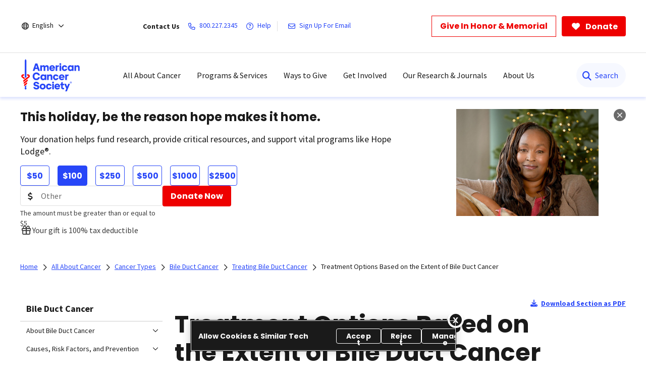

--- FILE ---
content_type: text/html;charset=utf-8
request_url: https://www.cancer.org/cancer/types/bile-duct-cancer/treating/based-on-situation.html
body_size: 34971
content:
<!doctype html>
<html lang="en">
 <head>
  <meta charset="UTF-8">
  <meta content="text/html; charset=utf-8" http-equiv="Content-Type">
  <meta http-equiv="x-ua-compatible" content="IE=Edge">
  <title>Bile Duct Cancer Stage and Treatment Options | Cholangiocarcinoma Management    | American Cancer Society</title>
  <script defer="defer" type="text/javascript" src="/.rum/@adobe/helix-rum-js@%5E2/dist/rum-standalone.js"></script>
<script>
      var pagePath = "/cancer/types/bile-duct-cancer/treating/based-on-situation.html";
      pagePath = pagePath.replace("/content/cancer/en.html", "/").replace("/content/cancer/en", "").replace("/content/cancer/es", "/es");
      var isMobile = ('ontouchstart' in document.documentElement && /mobi/i.test(navigator.userAgent));
      var isTablet = /(tablet|ipad|playbook|silk)|(android(?!.*mobi))/i.test(navigator.userAgent);
      var variant = isMobile ? "Mobile" : (isTablet ? "Tablet" : "Desktop");
      window.dataLayer = window.dataLayer || [];
      dataLayer.push({
        page_data: null
      });
      dataLayer.push({
        event: "page_load_started",
        detailed_event: "Page Load Started",
        "page_data": {
          "breadcrumb": "All About Cancer-&gt;Cancer Types-&gt;Bile Duct Cancer-&gt;Treating Bile Duct Cancer-&gt;",
          "country": "US",
          "language": "en",
          "name": "Bile Duct Cancer Stage and Treatment Options | Cholangiocarcinoma Management ",
          "page_location": pagePath.replace(".html", ""),
          "page_path": pagePath,
          "release_version": "",
          "site_name": "cancer.org",
          "site_section": "",
          "site_section2": "",
          "site_variant": variant,
          "type": "redesign-long-form-medical-template"
        }
      });
    </script>
  <meta name="description" content="Whenever possible, surgery is the main treatment for bile duct cancers. Learn about other treatment options here.

">
  <meta name="template" content="redesign-long-form-medical-template">
  <meta name="viewport" content="width=device-width, initial-scale=1.0, shrink-to-fit=no, user-scalable=yes, maximum-scale=2.0">
  <meta name="format-detection" content="telephone=no">
  <meta name="robots" content="index">
  <meta name="breadcrumb" content="[{&quot;title&quot;:&quot;All About Cancer&quot;,&quot;url&quot;:&quot;https://www.cancer.org/cancer.html&quot;},{&quot;title&quot;:&quot;Cancer Types&quot;,&quot;url&quot;:&quot;https://www.cancer.org/cancer/types.html&quot;},{&quot;title&quot;:&quot;Bile Duct Cancer&quot;,&quot;url&quot;:&quot;https://www.cancer.org/cancer/types/bile-duct-cancer.html&quot;},{&quot;title&quot;:&quot;Treating Bile Duct Cancer&quot;,&quot;url&quot;:&quot;https://www.cancer.org/cancer/types/bile-duct-cancer/treating.html&quot;}]">
  <meta property="og:url" content="https://www.cancer.org/cancer/types/bile-duct-cancer/treating/based-on-situation.html">
  <meta property="og:title" content="Bile Duct Cancer Stage and Treatment Options | Cholangiocarcinoma Management ">
  <meta property="og:image:url" content="https://www.cancer.org/content/dam/cancer-org/images/logos/acs/acs_logo_fb.png">
  <meta name="twitter:card" content="summary">
  <meta name="twitter:site" content="@cancer.org">
  <meta name="twitter:title" content="Bile Duct Cancer Stage and Treatment Options | Cholangiocarcinoma Management ">
  <meta name="twitter:image" content="https://www.cancer.org/content/dam/cancer-org/images/logos/acs/acs_logo_fb.png">
  <link rel="canonical" href="https://www.cancer.org/cancer/types/bile-duct-cancer/treating/based-on-situation.html">
  <link rel="alternate" hreflang="en" href="https://www.cancer.org/cancer/types/bile-duct-cancer/treating/based-on-situation.html">
  <link rel="alternate" hreflang="x-default" href="https://www.cancer.org/cancer/types/bile-duct-cancer/treating/based-on-situation.html"> <!-------- START: Google fonts -------->
  <link rel="preconnect" href="https://fonts.googleapis.com">
  <link rel="preconnect" href="https://fonts.gstatic.com" crossorigin>
  <link rel="preload" href="https://fonts.googleapis.com/css2?family=Source+Serif+Pro:ital,wght@0,400;0,600;0,700;1,400;1,600;1,700&amp;display=swap" as="style" onload="this.onload=null;this.rel='stylesheet'" crossorigin="anonymous">
  <link rel="preload" href="https://fonts.googleapis.com/css2?family=Source+Sans+Pro:ital,wght@0,400;0,600;0,700;1,400;1,600;1,700&amp;display=swap" as="style" onload="this.onload=null;this.rel='stylesheet'" crossorigin="anonymous">
  <link rel="preload" href="https://fonts.googleapis.com/css2?family=Poppins:ital,wght@0,300;0,400;0,600;0,700;1,300;1,400;1,600;1,700&amp;display=swap" as="style" onload="this.onload=null;this.rel='stylesheet'" crossorigin="anonymous"> <!-------- END: Google fonts -------->
  <link rel="stylesheet" href="/etc.clientlibs/acs/clientlibs/clientlib-base.lc-e59d23eee015af55366ebd5f0dc4ec1a-lc.min.css" type="text/css"> <!-- OneTrust Cookies Consent Notice start for cancer.org -->
  <script src="https://cdn.cookielaw.org/scripttemplates/otSDKStub.js" type="text/javascript" charset="UTF-8" data-domain-script="ada041de-ce56-4b83-98db-04af2e8b6cad"></script>
  <script type="text/javascript">
          function OptanonWrapper() { }
  </script> <!-- OneTrust Cookies Consent Notice end for cancer.org --> <!-- Google Tag Manager -->
  <script>(function(w,d,s,l,i){w[l]=w[l]||[];w[l].push({'gtm.start':new Date().getTime(),event:'gtm.js'});var f=d.getElementsByTagName(s)[0],j=d.createElement(s),dl=l!='dataLayer'?'&l='+l:'';j.async=true;j.src='https://www.googletagmanager.com/gtm.js?id='+i+dl;f.parentNode.insertBefore(j,f);})(window,document,'script','dataLayer','GTM-52Z3PC');</script> <!-- End Google Tag Manager -->
  <meta name="google-site-verification" content="6phacNRVn_l2vByHaCqEefl1Lrf6H6oqpgVYYWA8TKk">
  <script src="/etc.clientlibs/clientlibs/granite/jquery.lc-7842899024219bcbdb5e72c946870b79-lc.min.js"></script>
  <script src="/etc.clientlibs/clientlibs/granite/utils.lc-e7bf340a353e643d198b25d0c8ccce47-lc.min.js"></script>
  <script src="/etc.clientlibs/clientlibs/granite/jquery/granite.lc-543d214c88dfa6f4a3233b630c82d875-lc.min.js"></script>
  <script src="/etc.clientlibs/foundation/clientlibs/jquery.lc-dd9b395c741ce2784096e26619e14910-lc.min.js"></script>
  <script src="/etc.clientlibs/acs/clientlibs/clientlib-redesign-datalayer.lc-d82d0a7e2f2673747f637160f40cdd5d-lc.min.js"></script>
  <link rel="stylesheet" href="/etc.clientlibs/acs/clientlibs/clientlib-site-dependencies.lc-d41d8cd98f00b204e9800998ecf8427e-lc.min.css" type="text/css">
  <link rel="stylesheet" href="/etc.clientlibs/acs/clientlibs/clientlib-site.lc-1762178400827-lc.min.css" type="text/css">
  <link rel="stylesheet" href="/etc.clientlibs/acs/clientlibs/clientlib-themes/theme-acsredesign.lc-9ac4ac9e9c1aef8029a109cd575dbd32-lc.min.css" type="text/css">
  <link rel="stylesheet" href="/etc.clientlibs/acs/clientlibs/clientlib-longformtemplates.lc-403710da3e9303eb4178f2adc10141ac-lc.min.css" type="text/css">
  <link rel="shortcut icon" href="/content/dam/cancer-org/images/logos/acs/favicon.ico">
  <link rel="apple-touch-icon" href="/content/dam/cancer-org/images/logos/acs/favicon.png">
  <link rel="icon" type="image/png" href="/content/dam/cancer-org/images/logos/acs/favicon.png">
 </head>
 <body class="page basicpage acs-main-leftrail" id="page-650f67b4a5">
  <div class="cmp-page__skiptomaincontent"><a class="cmp-page__skiptomaincontent-link" href="#center-right-container">Skip to main content</a>
  </div> <!-- Google Tag Manager (noscript) -->
  <noscript>
   <iframe src="https://www.googletagmanager.com/ns.html?id=GTM-52Z3PC" height="0" width="0" style="display:none;visibility:hidden"></iframe>
  </noscript> <!-- End Google Tag Manager (noscript) -->
  <div class="modal embed-ui-modal" id="embedVideoModal" tabindex="-1" aria-hidden="true">
   <div class="modal-dialog">
    <div class="modal-content">
     <div class="modal-header border-0"><button type="button" class="close embed-ui-overlay-close" data-dismiss="modal" aria-label="Close"> <span aria-hidden="true">×</span> </button>
     </div>
     <div class="modal-body">
      <div class="embed-youtube-modal container-fluid">
       <div class="cmp-embed__youtube modal-iframe" style="padding-bottom: 56.25%">
       </div>
      </div>
     </div>
    </div>
   </div>
  </div>
  <div class="root container responsivegrid">
   <div id="container-86b31324f1" class="cmp-container      ">
    <div class="aem-Grid aem-Grid--12 aem-Grid--default--12 ">
     <div class="experiencefragment aem-GridColumn aem-GridColumn--default--12">
      <div id="experiencefragment-86ca9aeaec" class="cmp-experiencefragment cmp-experiencefragment--header">
       <div id="container-97fd45ec02" class="cmp-container      text-left">
        <div class="acsheader">
         <noindex>
          <header role="banner">
           <div class="header-container-wrap">
            <div class="container-fluid">
             <div class="header-container">
              <div class="language-selector">
               <div class="drop-down">
                <div class="selected">
                 <div class="header-container">
                  <div class="lang-container align-items-center"><i class="fa-regular fa-globe paddingR4"></i> <a href="javascript:void(0);" aria-label="English" aria-haspopup="true" class="open-dropdownn-desktop" aria-expanded="false"> <span>English</span> <i class="fa-regular fa-angle-down" aria-hidden="true"></i> </a>
                  </div>
                 </div>
                </div>
                <div class="options">
                 <ul class="lang-list" role="menu">
                  <li role="presentation"><a href="javascript:void(0);" role="menuitem">English</a></li>
                  <p>Español</p>
                  <li role="presentation"><a class="option-disabled" role="menuitem">Esta página</a></li>
                  <li role="presentation"><a href="/es.html" role="menuitem">Página inicial</a></li>
                  <p>PDFs by language</p>
                  <li role="presentation"><a href="/cancer-information-in-other-languages/arabic.html" role="menuitem">Arabic (اللغة العربية)</a></li>
                  <li role="presentation"><a href="/cancer-information-in-other-languages/chinese.html" role="menuitem">Chinese (简体中文)</a></li>
                  <li role="presentation"><a href="/cancer-information-in-other-languages/french.html" role="menuitem">French (Français)</a></li>
                  <li role="presentation"><a href="/cancer-information-in-other-languages/haitian-creole.html" role="menuitem">Haitian Creole (Kreyòl Ayisyen)</a></li>
                  <li role="presentation"><a href="/cancer-information-in-other-languages/hindi.html" role="menuitem">Hindi (जानकारी)</a></li>
                  <li role="presentation"><a href="/cancer-information-in-other-languages/korean.html" role="menuitem">Korean (한국어)</a></li>
                  <li role="presentation"><a href="/cancer-information-in-other-languages/polish.html" role="menuitem">Polish (język polski)</a></li>
                  <li role="presentation"><a href="/cancer-information-in-other-languages/portuguese.html" role="menuitem">Portuguese (Português)</a></li>
                  <li role="presentation"><a href="/cancer-information-in-other-languages/russian.html" role="menuitem">Russian (Русский)</a></li>
                  <li role="presentation"><a href="/cancer-information-in-other-languages/spanish.html" role="menuitem">Spanish (Español)</a></li>
                  <li role="presentation"><a href="/cancer-information-in-other-languages/tagalog.html" role="menuitem">Tagalog (Tagalog)</a></li>
                  <li role="presentation"><a href="/cancer-information-in-other-languages/ukrainian.html" role="menuitem">Ukrainian (Українська)</a></li>
                  <li role="presentation"><a href="/cancer-information-in-other-languages/vietnamese.html" role="menuitem">Vietnamese (Tiếng Việt)</a></li>
                  <li role="presentation"><a href="/cancer-information-in-other-languages.html" role="menuitem">All Languages</a></li>
                 </ul>
                </div>
               </div>
              </div>
              <div class="links-container align-items-center"><span class="paddingR12 font-bold">Contact Us</span> <a class="paddingR12" aria-label="800.227.2345" href="tel:800.227.2345"> <i class="fa-regular fa-phone"></i> <span class="text">800.227.2345</span> </a> <a class="paddingR12" aria-label="Help" href="#" data-toggle="modal" data-target="#cancerHelpModal"> <i class="fa-regular fa-circle-question"></i> <span class="text">Help</span> </a> <span class="vertical-bar"></span> <a class="paddingR12" aria-label="Sign Up For Email" href="/about-us/email-sign-up.html"> <i class="fa-regular fa-envelope"></i> <span class="text">Sign Up For Email</span> </a>
              </div>
              <div class="buttons-container align-items-center">
               <div class="button cancer-button medium-size donate-secondary-button default given-honor"><a class="cmp-button cmp-button-anchor" data-cmp-clickable="" data-cmp-data-layer="" href="https://donate.cancer.org/?campaign=honormemorialbutton&amp;lang=en" target="_blank"> <span class="cmp-button__text">Give In Honor &amp; Memorial</span> </a>
               </div>
               <div class="button cancer-button medium-size donate-primary-button default donate-btn"><a class="cmp-button cmp-button-anchor" data-cmp-clickable="" data-cmp-data-layer="" href="https://donate.cancer.org/?campaign=default&amp;lang=en" target="_blank"> <i class="fa-solid fa-heart mr-1"></i> <span class="cmp-button__text">Donate</span> </a>
               </div>
              </div>
             </div>
            </div>
           </div>
           <div class="page-wrap acs-flyout-navigation"><!-- nav -->
            <header>
             <div class="main-nav-wrap" data-logopath="/content/dam/cancer-org/images/logos/acs/acs-logo.svg">
              <nav class="main navbar navbar-default" aria-label="navigation">
               <div class="container-fluid nav-container">
                <div class="nav-wrap">
                 <div class="mobile-nav-wrapper">
                  <ul class="nav navbar-nav mega-menu is-enable" role="menu" aria-label="navigation">
                   <li role="presentation"><a class="navbar-brand" href="/" role="menuitem" aria-label="ACS Logo Alt Txt"><img src="/content/dam/cancer-org/images/logos/acs/acs-logo.svg" alt="ACS Logo Alt Txt"></a></li>
                   <li class="hasMegaMenu hideInMobile" role="presentation"><a href="#" class="parentLink" aria-label="All About Cancer" role="menuitem" aria-haspopup="true" aria-current="page" aria-expanded="false">All About Cancer</a>
                    <div class="flyoutMenu">
                     <div class="container-fluid">
                      <div class="row menuItems">
                       <div class="col-md-3 column">
                        <div class="col-md-12">
                         <ul class="innerMenuItems" role="menu">
                          <li role="presentation"><a class="highlightedLink " href="/cancer/types.html" role="menuitem">Cancer Types</a></li>
                         </ul>
                         <ul class="innerMenuItems" role="menu">
                          <li role="presentation"><a href="/cancer/types/breast-cancer.html" role="menuitem">Breast Cancer</a></li>
                         </ul>
                         <ul class="innerMenuItems" role="menu">
                          <li role="presentation"><a href="/cancer/types/colon-rectal-cancer.html" role="menuitem">Colon &amp; Rectal Cancer</a></li>
                         </ul>
                         <ul class="innerMenuItems" role="menu">
                          <li role="presentation"><a href="/cancer/types/lung-cancer.html" role="menuitem">Lung Cancer</a></li>
                         </ul>
                         <ul class="innerMenuItems" role="menu">
                          <li role="presentation"><a href="/cancer/types/prostate-cancer.html" role="menuitem">Prostate Cancer</a></li>
                         </ul>
                         <ul class="innerMenuItems" role="menu">
                          <li role="presentation"><a href="/cancer/types/skin-cancer.html" role="menuitem">Skin Cancer</a></li>
                         </ul>
                         <ul class="innerMenuItems" role="menu">
                          <li role="presentation"><a href="/cancer/types.html" role="menuitem">All Cancer Types</a></li>
                         </ul>
                        </div>
                        <div class="col-md-12">
                         <ul class="innerMenuItems" role="menu">
                          <li role="presentation"><a class="highlightedLink " href="/cancer/understanding-cancer.html" role="menuitem">Understanding Cancer</a></li>
                         </ul>
                         <ul class="innerMenuItems" role="menu">
                          <li role="presentation"><a href="/cancer/understanding-cancer/what-is-cancer.html" role="menuitem">What Is Cancer?</a></li>
                         </ul>
                         <ul class="innerMenuItems" role="menu">
                          <li role="presentation"><a href="/cancer/understanding-cancer/glossary.html" role="menuitem">Cancer Glossary</a></li>
                         </ul>
                         <ul class="innerMenuItems" role="menu">
                          <li role="presentation"><a href="/cancer/understanding-cancer/anatomy-gallery.html" role="menuitem">Anatomy Gallery</a></li>
                         </ul>
                        </div>
                       </div>
                       <div class="col-md-3 column">
                        <div class="col-md-12">
                         <ul class="innerMenuItems" role="menu">
                          <li role="presentation"><a class="highlightedLink " href="/cancer/risk-prevention.html" role="menuitem">Risk &amp; Prevention</a></li>
                         </ul>
                         <ul class="innerMenuItems" role="menu">
                          <li role="presentation"><a href="/cancer/risk-prevention/genetics.html" role="menuitem">Genetics</a></li>
                         </ul>
                         <ul class="innerMenuItems" role="menu">
                          <li role="presentation"><a href="/cancer/risk-prevention/tobacco.html" role="menuitem">Tobacco</a></li>
                         </ul>
                         <ul class="innerMenuItems" role="menu">
                          <li role="presentation"><a href="/cancer/risk-prevention/hpv.html" role="menuitem">HPV</a></li>
                         </ul>
                         <ul class="innerMenuItems" role="menu">
                          <li role="presentation"><a href="/cancer/risk-prevention/diet-physical-activity.html" role="menuitem">Diet &amp; Physical Activity</a></li>
                         </ul>
                         <ul class="innerMenuItems" role="menu">
                          <li role="presentation"><a href="/cancer/risk-prevention/sun-and-uv.html" role="menuitem">Sun Safety</a></li>
                         </ul>
                         <ul class="innerMenuItems" role="menu">
                          <li role="presentation"><a href="/cancer/risk-prevention/cancer-risk-360.html" role="menuitem">Cancer Risk Assessment</a></li>
                         </ul>
                        </div>
                        <div class="col-md-12">
                         <ul class="innerMenuItems" role="menu">
                          <li role="presentation"><a class="highlightedLink " href="/cancer/screening.html" role="menuitem">Screening</a></li>
                         </ul>
                        </div>
                        <div class="col-md-12">
                         <ul class="innerMenuItems" role="menu">
                          <li role="presentation"><a class="highlightedLink " href="/cancer/diagnosis-staging.html" role="menuitem">Diagnosis &amp; Staging</a></li>
                         </ul>
                         <ul class="innerMenuItems" role="menu">
                          <li role="presentation"><a href="/cancer/diagnosis-staging/signs-and-symptoms-of-cancer.html" role="menuitem">Signs &amp; Symptoms</a></li>
                         </ul>
                         <ul class="innerMenuItems" role="menu">
                          <li role="presentation"><a href="/cancer/coping.html" role="menuitem">Coping with a New Diagnosis</a></li>
                         </ul>
                        </div>
                       </div>
                       <div class="col-md-3 column">
                        <div class="col-md-12">
                         <ul class="innerMenuItems" role="menu">
                          <li role="presentation"><a class="highlightedLink " href="/cancer/managing-cancer.html" role="menuitem">Cancer Care</a></li>
                         </ul>
                         <ul class="innerMenuItems" role="menu">
                          <li role="presentation"><a href="/cancer/managing-cancer/treatment-types.html" role="menuitem">Treatment Types</a></li>
                         </ul>
                         <ul class="innerMenuItems" role="menu">
                          <li role="presentation"><a href="/cancer/managing-cancer/making-treatment-decisions.html" role="menuitem">Making Treatment Decisions</a></li>
                         </ul>
                         <ul class="innerMenuItems" role="menu">
                          <li role="presentation"><a href="/cancer/preparing-for-treatment.html" role="menuitem">Preparing for Treatment</a></li>
                         </ul>
                         <ul class="innerMenuItems" role="menu">
                          <li role="presentation"><a href="/cancer/managing-cancer/side-effects.html" role="menuitem">Side Effects</a></li>
                         </ul>
                         <ul class="innerMenuItems" role="menu">
                          <li role="presentation"><a href="/cancer/supportive-care.html" role="menuitem">Supportive Care</a></li>
                         </ul>
                        </div>
                        <div class="col-md-12">
                         <ul class="innerMenuItems" role="menu">
                          <li role="presentation"><a class="highlightedLink " href="/cancer/patient-navigation.html" role="menuitem">Patient Navigation</a></li>
                         </ul>
                        </div>
                        <div class="col-md-12">
                         <ul class="innerMenuItems" role="menu">
                          <li role="presentation"><a class="highlightedLink " href="/cancer/financial-insurance-matters.html" role="menuitem">Financial &amp; Insurance Matters</a></li>
                         </ul>
                        </div>
                        <div class="col-md-12">
                         <ul class="innerMenuItems" role="menu">
                          <li role="presentation"><a class="highlightedLink " href="/cancer/end-of-life-care.html" role="menuitem">End of Life Care</a></li>
                         </ul>
                        </div>
                       </div>
                       <div class="col-md-3 column">
                        <div class="col-md-12">
                         <ul class="innerMenuItems" role="menu">
                          <li role="presentation"><a class="highlightedLink " href="/cancer/survivorship.html" role="menuitem">Survivorship</a></li>
                         </ul>
                        </div>
                        <div class="col-md-12">
                         <ul class="innerMenuItems" role="menu">
                          <li role="presentation"><a class="highlightedLink " href="/cancer/caregivers.html" role="menuitem">Caregivers &amp; Family</a></li>
                         </ul>
                        </div>
                        <div class="col-md-12">
                         <ul class="innerMenuItems" role="menu">
                          <li role="presentation"><a class="highlightedLink " href="/cancer/childhood-cancer.html" role="menuitem">Childhood Cancer</a></li>
                         </ul>
                        </div>
                        <div class="col-md-12">
                         <ul class="innerMenuItems" role="menu">
                          <li role="presentation"><a class="highlightedLink " href="/cancer/adolescents-young-adults.html" role="menuitem">Adolescents &amp; Young Adults</a></li>
                         </ul>
                        </div>
                        <div class="col-md-12">
                         <ul class="innerMenuItems" role="menu">
                          <li role="presentation"><a class="highlightedLink " href="/cancer/veterans.html" role="menuitem">Veterans</a></li>
                         </ul>
                        </div>
                        <div class="col-md-12">
                         <ul class="innerMenuItems" role="menu">
                          <li role="presentation"><a class="highlightedLink " href="/health-care-professionals.html" role="menuitem">For Health Professionals</a></li>
                         </ul>
                        </div>
                        <div class="col-md-12">
                         <ul class="innerMenuItems" role="menu">
                          <li role="presentation"><a class="highlightedLink " href="/cancer/latest-news.html" role="menuitem">Cancer Connection Stories</a></li>
                         </ul>
                        </div>
                        <div class="col-md-12">
                         <ul class="innerMenuItems" role="menu">
                          <li role="presentation"><a class="highlightedLink " href="/american-cancer-society-books.html" role="menuitem">Bookstore</a></li>
                         </ul>
                        </div>
                       </div>
                      </div>
                     </div>
                     <div class="row blueBottomBox blueBanner">
                      <div class="fullBox">
                       <div class="container-fluid">
                        <div class="col-md-12"><a href="/cancer.html" role="link">Explore All About Cancer<i class="fa fa-arrow-right" aria-hidden="true"></i></a>
                        </div>
                       </div>
                      </div>
                     </div>
                    </div></li>
                   <li class="outerMenuItems hideInDesktop" role="presentation"><a class="menuItem" href="#" role="menuitem" aria-label="All About Cancer">All About Cancer</a>
                    <ul class="inside" role="menu">
                     <div class="topBlueBanner"><i class="fa-regular fa-chevron-left"></i> <a href="#" role="none" aria-label="Back">Back</a>
                     </div>
                     <div class="exploreSection"><a class="menuLinks" href="/cancer.html" role="none" aria-label="Explore All About Cancer">Explore All About Cancer</a>
                     </div>
                     <div class="innerLinks"><a role="link" href="/cancer/types.html" aria-label="Cancer Types" class="headingLinksMobile">Cancer Types</a>
                      <li role="presentation"><a class="menuLinks move" href="/cancer/types/breast-cancer.html" role="menuitem" aria-label="Breast Cancer">Breast Cancer</a></li>
                      <li role="presentation"><a class="menuLinks move" href="/cancer/types/colon-rectal-cancer.html" role="menuitem" aria-label="Colon &amp; Rectal Cancer">Colon &amp; Rectal Cancer</a></li>
                      <li role="presentation"><a class="menuLinks move" href="/cancer/types/lung-cancer.html" role="menuitem" aria-label="Lung Cancer">Lung Cancer</a></li>
                      <li role="presentation"><a class="menuLinks move" href="/cancer/types/prostate-cancer.html" role="menuitem" aria-label="Prostate Cancer">Prostate Cancer</a></li>
                      <li role="presentation"><a class="menuLinks move" href="/cancer/types/skin-cancer.html" role="menuitem" aria-label="Skin Cancer">Skin Cancer</a></li>
                      <li role="presentation"><a class="menuLinks move" href="/cancer/types.html" role="menuitem" aria-label="All Cancer Types">All Cancer Types</a></li>
                     </div>
                     <div class="innerLinks"><a role="link" href="/cancer/understanding-cancer.html" aria-label="Understanding Cancer" class="headingLinksMobile">Understanding Cancer</a>
                      <li role="presentation"><a class="menuLinks move" href="/cancer/understanding-cancer/what-is-cancer.html" role="menuitem" aria-label="What Is Cancer?">What Is Cancer?</a></li>
                      <li role="presentation"><a class="menuLinks move" href="/cancer/understanding-cancer/glossary.html" role="menuitem" aria-label="Cancer Glossary">Cancer Glossary</a></li>
                      <li role="presentation"><a class="menuLinks move" href="/cancer/understanding-cancer/anatomy-gallery.html" role="menuitem" aria-label="Anatomy Gallery">Anatomy Gallery</a></li>
                     </div>
                     <div class="innerLinks"><a role="link" href="/cancer/risk-prevention.html" aria-label="Risk &amp; Prevention" class="headingLinksMobile">Risk &amp; Prevention</a>
                      <li role="presentation"><a class="menuLinks move" href="/cancer/risk-prevention/genetics.html" role="menuitem" aria-label="Genetics">Genetics</a></li>
                      <li role="presentation"><a class="menuLinks move" href="/cancer/risk-prevention/tobacco.html" role="menuitem" aria-label="Tobacco">Tobacco</a></li>
                      <li role="presentation"><a class="menuLinks move" href="/cancer/risk-prevention/hpv.html" role="menuitem" aria-label="HPV">HPV</a></li>
                      <li role="presentation"><a class="menuLinks move" href="/cancer/risk-prevention/diet-physical-activity.html" role="menuitem" aria-label="Diet &amp; Physical Activity">Diet &amp; Physical Activity</a></li>
                      <li role="presentation"><a class="menuLinks move" href="/cancer/risk-prevention/sun-and-uv.html" role="menuitem" aria-label="Sun Safety">Sun Safety</a></li>
                      <li role="presentation"><a class="menuLinks move" href="/cancer/risk-prevention/cancer-risk-360.html" role="menuitem" aria-label="Cancer Risk Assessment">Cancer Risk Assessment</a></li>
                     </div>
                     <div class="innerLinks">
                      <li role="presentation" class="singleItemHierarchy"><a class="menuLinks move" href="/cancer/screening.html" role="menuitem" aria-label="Screening">Screening</a></li>
                     </div>
                     <div class="innerLinks"><a role="link" href="/cancer/diagnosis-staging.html" aria-label="Diagnosis &amp; Staging" class="headingLinksMobile">Diagnosis &amp; Staging</a>
                      <li role="presentation"><a class="menuLinks move" href="/cancer/diagnosis-staging/signs-and-symptoms-of-cancer.html" role="menuitem" aria-label="Signs &amp; Symptoms">Signs &amp; Symptoms</a></li>
                      <li role="presentation"><a class="menuLinks move" href="/cancer/coping.html" role="menuitem" aria-label="Coping with a New Diagnosis">Coping with a New Diagnosis</a></li>
                     </div>
                     <div class="innerLinks"><a role="link" href="/cancer/managing-cancer.html" aria-label="Cancer Care" class="headingLinksMobile">Cancer Care</a>
                      <li role="presentation"><a class="menuLinks move" href="/cancer/managing-cancer/treatment-types.html" role="menuitem" aria-label="Treatment Types">Treatment Types</a></li>
                      <li role="presentation"><a class="menuLinks move" href="/cancer/managing-cancer/making-treatment-decisions.html" role="menuitem" aria-label="Making Treatment Decisions">Making Treatment Decisions</a></li>
                      <li role="presentation"><a class="menuLinks move" href="/cancer/preparing-for-treatment.html" role="menuitem" aria-label="Preparing for Treatment">Preparing for Treatment</a></li>
                      <li role="presentation"><a class="menuLinks move" href="/cancer/managing-cancer/side-effects.html" role="menuitem" aria-label="Side Effects">Side Effects</a></li>
                      <li role="presentation"><a class="menuLinks move" href="/cancer/supportive-care.html" role="menuitem" aria-label="Supportive Care">Supportive Care</a></li>
                     </div>
                     <div class="innerLinks">
                      <li role="presentation" class="singleItemHierarchy"><a class="menuLinks move" href="/cancer/patient-navigation.html" role="menuitem" aria-label="Patient Navigation">Patient Navigation</a></li>
                     </div>
                     <div class="innerLinks">
                      <li role="presentation" class="singleItemHierarchy"><a class="menuLinks move" href="/cancer/financial-insurance-matters.html" role="menuitem" aria-label="Financial &amp; Insurance Matters">Financial &amp; Insurance Matters</a></li>
                     </div>
                     <div class="innerLinks">
                      <li role="presentation" class="singleItemHierarchy"><a class="menuLinks move" href="/cancer/end-of-life-care.html" role="menuitem" aria-label="End of Life Care">End of Life Care</a></li>
                     </div>
                     <div class="innerLinks">
                      <li role="presentation" class="singleItemHierarchy"><a class="menuLinks move" href="/cancer/survivorship.html" role="menuitem" aria-label="Survivorship">Survivorship</a></li>
                     </div>
                     <div class="innerLinks">
                      <li role="presentation" class="singleItemHierarchy"><a class="menuLinks move" href="/cancer/caregivers.html" role="menuitem" aria-label="Caregivers &amp; Family">Caregivers &amp; Family</a></li>
                     </div>
                     <div class="innerLinks">
                      <li role="presentation" class="singleItemHierarchy"><a class="menuLinks move" href="/cancer/childhood-cancer.html" role="menuitem" aria-label="Childhood Cancer">Childhood Cancer</a></li>
                     </div>
                     <div class="innerLinks">
                      <li role="presentation" class="singleItemHierarchy"><a class="menuLinks move" href="/cancer/adolescents-young-adults.html" role="menuitem" aria-label="Adolescents &amp; Young Adults">Adolescents &amp; Young Adults</a></li>
                     </div>
                     <div class="innerLinks">
                      <li role="presentation" class="singleItemHierarchy"><a class="menuLinks move" href="/cancer/veterans.html" role="menuitem" aria-label="Veterans">Veterans</a></li>
                     </div>
                     <div class="innerLinks">
                      <li role="presentation" class="singleItemHierarchy"><a class="menuLinks move" href="/health-care-professionals.html" role="menuitem" aria-label="For Health Professionals">For Health Professionals</a></li>
                     </div>
                     <div class="innerLinks">
                      <li role="presentation" class="singleItemHierarchy"><a class="menuLinks move" href="/cancer/latest-news.html" role="menuitem" aria-label="Cancer Connection Stories">Cancer Connection Stories</a></li>
                     </div>
                     <div class="innerLinks">
                      <li role="presentation" class="singleItemHierarchy"><a class="menuLinks move" href="/american-cancer-society-books.html" role="menuitem" aria-label="Bookstore">Bookstore</a></li>
                     </div>
                    </ul></li>
                   <li class="hasMegaMenu hideInMobile" role="presentation"><a href="#" class="parentLink" aria-label="Programs &amp; Services" role="menuitem" aria-haspopup="true" aria-current="page" aria-expanded="false">Programs &amp; Services</a>
                    <div class="flyoutMenu">
                     <div class="container-fluid">
                      <div class="row menuItems">
                       <div class="col-md-3 column">
                        <div class="col-md-12">
                         <ul class="innerMenuItems" role="menu">
                          <div class="h3 highlightedLink">
                           Patient Programs
                          </div>
                         </ul>
                         <ul class="innerMenuItems" role="menu">
                          <li role="presentation"><a href="/support-programs-and-services/road-to-recovery.html" role="menuitem">Free Rides to Treatment</a></li>
                         </ul>
                         <ul class="innerMenuItems" role="menu">
                          <li role="presentation"><a href="/support-programs-and-services/patient-lodging.html" role="menuitem">Free Lodging During Treatment</a></li>
                         </ul>
                         <ul class="innerMenuItems" role="menu">
                          <li role="presentation"><a href="/support-programs-and-services/acs-cares.html" role="menuitem">ACS CARES™</a></li>
                         </ul>
                         <ul class="innerMenuItems" role="menu">
                          <li role="presentation"><a href="/cancer/risk-prevention/tobacco/empowered-to-quit.html" role="menuitem">Free Smoking Cessation Support</a></li>
                         </ul>
                        </div>
                       </div>
                       <div class="col-md-3 column">
                        <div class="col-md-12">
                         <ul class="innerMenuItems" role="menu">
                          <li role="presentation"><a class="highlightedLink " href="/support-programs-and-services/online-communities.html" role="menuitem">Connect with Survivors</a></li>
                         </ul>
                         <ul class="innerMenuItems" role="menu">
                          <li role="presentation"><a href="/support-programs-and-services/acs-cares.html" role="menuitem">Breast Cancer Support</a></li>
                         </ul>
                         <ul class="innerMenuItems" role="menu">
                          <li role="presentation"><a href="https://csn.cancer.org/" role="menuitem">Cancer Survivors Network</a></li>
                         </ul>
                         <ul class="innerMenuItems" role="menu">
                          <li role="presentation"><a href="/about-us/what-we-do/cancer-stories.html" role="menuitem">Survivor Stories</a></li>
                         </ul>
                        </div>
                       </div>
                       <div class="col-md-3 column">
                        <div class="col-md-12">
                         <ul class="innerMenuItems" role="menu">
                          <li role="presentation"><a class="highlightedLink " href="/about-us/online-help/contact-us.html" role="menuitem">24/7 Cancer Helpline</a></li>
                         </ul>
                         <ul class="innerMenuItems" role="menu">
                          <li role="presentation"><a href="tel://1-800-227-2345" role="menuitem">Call us 1-800-227-2345</a></li>
                         </ul>
                        </div>
                       </div>
                       <div class="col-md-3 column">
                        <div class="col-md-12">
                         <ul class="innerMenuItems" role="menu">
                          <li role="presentation"><a class="highlightedLink " href="/support-programs-and-services/resource-search.html" role="menuitem">Resource Search</a></li>
                         </ul>
                        </div>
                        <div class="col-md-12">
                         <ul class="innerMenuItems" role="menu">
                          <li role="presentation"><a class="highlightedLink " href="/support-programs-and-services/corporate-resources.html" role="menuitem">Corporate Resources</a></li>
                         </ul>
                        </div>
                       </div>
                      </div>
                     </div>
                     <div class="row blueBottomBox blueBanner">
                      <div class="fullBox">
                       <div class="container-fluid">
                        <div class="col-md-12"><a href="/support-programs-and-services.html" role="link">Explore Programs &amp; Services<i class="fa fa-arrow-right" aria-hidden="true"></i></a>
                        </div>
                       </div>
                      </div>
                     </div>
                    </div></li>
                   <li class="outerMenuItems hideInDesktop" role="presentation"><a class="menuItem" href="#" role="menuitem" aria-label="Programs &amp; Services">Programs &amp; Services</a>
                    <ul class="inside" role="menu">
                     <div class="topBlueBanner"><i class="fa-regular fa-chevron-left"></i> <a href="#" role="none" aria-label="Back">Back</a>
                     </div>
                     <div class="exploreSection"><a class="menuLinks" href="/support-programs-and-services.html" role="none" aria-label="Explore Programs &amp; Services">Explore Programs &amp; Services</a>
                     </div>
                     <div class="innerLinks">
                      <div class="h3" role="heading">
                       Patient Programs
                      </div>
                      <li role="presentation"><a class="menuLinks move" href="/support-programs-and-services/road-to-recovery.html" role="menuitem" aria-label="Free Rides to Treatment">Free Rides to Treatment</a></li>
                      <li role="presentation"><a class="menuLinks move" href="/support-programs-and-services/patient-lodging.html" role="menuitem" aria-label="Free Lodging During Treatment">Free Lodging During Treatment</a></li>
                      <li role="presentation"><a class="menuLinks move" href="/support-programs-and-services/acs-cares.html" role="menuitem" aria-label="ACS CARES™">ACS CARES™</a></li>
                      <li role="presentation"><a class="menuLinks move" href="/cancer/risk-prevention/tobacco/empowered-to-quit.html" role="menuitem" aria-label="Free Smoking Cessation Support">Free Smoking Cessation Support</a></li>
                     </div>
                     <div class="innerLinks"><a role="link" href="/support-programs-and-services/online-communities.html" aria-label="Connect with Survivors" class="headingLinksMobile">Connect with Survivors</a>
                      <li role="presentation"><a class="menuLinks move" href="/support-programs-and-services/acs-cares.html" role="menuitem" aria-label="Breast Cancer Support">Breast Cancer Support</a></li>
                      <li role="presentation"><a class="menuLinks move" href="https://csn.cancer.org/" role="menuitem" aria-label="Cancer Survivors Network">Cancer Survivors Network</a></li>
                      <li role="presentation"><a class="menuLinks move" href="/about-us/what-we-do/cancer-stories.html" role="menuitem" aria-label="Survivor Stories">Survivor Stories</a></li>
                     </div>
                     <div class="innerLinks"><a role="link" href="/about-us/online-help/contact-us.html" aria-label="24/7 Cancer Helpline" class="headingLinksMobile">24/7 Cancer Helpline</a>
                      <li role="presentation"><a class="menuLinks move" href="tel://1-800-227-2345" role="menuitem" aria-label="Call us 1-800-227-2345">Call us 1-800-227-2345</a></li>
                     </div>
                     <div class="innerLinks">
                      <li role="presentation" class="singleItemHierarchy"><a class="menuLinks move" href="/support-programs-and-services/resource-search.html" role="menuitem" aria-label="Resource Search">Resource Search</a></li>
                     </div>
                     <div class="innerLinks">
                      <li role="presentation" class="singleItemHierarchy"><a class="menuLinks move" href="/support-programs-and-services/corporate-resources.html" role="menuitem" aria-label="Corporate Resources">Corporate Resources</a></li>
                     </div>
                    </ul></li>
                   <li class="hasMegaMenu hideInMobile" role="presentation"><a href="#" class="parentLink" aria-label="Ways to Give" role="menuitem" aria-haspopup="true" aria-current="page" aria-expanded="false">Ways to Give</a>
                    <div class="flyoutMenu">
                     <div class="container-fluid">
                      <div class="row menuItems">
                       <div class="col-md-3 column">
                        <div class="col-md-12">
                         <ul class="innerMenuItems" role="menu">
                          <li role="presentation"><a class="highlightedLink " href="/donate.html" role="menuitem">Donate Online</a></li>
                         </ul>
                         <ul class="innerMenuItems" role="menu">
                          <li role="presentation"><a href="https://donate.cancer.org/?campaign=menumonthly" role="menuitem">Become a Monthly Donor</a></li>
                         </ul>
                         <ul class="innerMenuItems" role="menu">
                          <li role="presentation"><a href="https://donate.cancer.org/?campaign=menudefault" role="menuitem">Donate Now</a></li>
                         </ul>
                         <ul class="innerMenuItems" role="menu">
                          <li role="presentation"><a href="https://donate.cancer.org/?campaign=honormemorialmenu" role="menuitem">Honor &amp; Memorial Giving</a></li>
                         </ul>
                         <ul class="innerMenuItems" role="menu">
                          <li role="presentation"><a href="https://donate.cancer.org/corporate" role="menuitem">Make a Corporate Donation</a></li>
                         </ul>
                        </div>
                        <div class="col-md-12">
                         <ul class="innerMenuItems" role="menu">
                          <li role="presentation"><a class="highlightedLink " href="/donate/top-5-reasons.html" role="menuitem">Top 5 Reasons to Become a Monthly Donor</a></li>
                         </ul>
                        </div>
                        <div class="col-md-12">
                         <ul class="innerMenuItems" role="menu">
                          <li role="presentation"><a class="highlightedLink " href="/donate.html" role="menuitem">More Ways to Give</a></li>
                         </ul>
                         <ul class="innerMenuItems" role="menu">
                          <li role="presentation"><a href="/donate/donate-by-mail-or-phone.html" role="menuitem">Donate by Mail or Phone</a></li>
                         </ul>
                         <ul class="innerMenuItems" role="menu">
                          <li role="presentation"><a href="/donate/cars-for-a-cure.html" role="menuitem">Donate Your Car</a></li>
                         </ul>
                         <ul class="innerMenuItems" role="menu">
                          <li role="presentation"><a href="/donate.html#stuff" role="menuitem">Donate Your Stuff</a></li>
                         </ul>
                         <ul class="innerMenuItems" role="menu">
                          <li role="presentation"><a href="/donate/donor-advised-fund.html" role="menuitem">Donate DAF</a></li>
                         </ul>
                         <ul class="innerMenuItems" role="menu">
                          <li role="presentation"><a href="/about-us/online-help/donation-faq.html" role="menuitem">Donate FAQs</a></li>
                         </ul>
                        </div>
                       </div>
                       <div class="col-md-3 column">
                        <div class="col-md-12">
                         <ul class="innerMenuItems" role="menu">
                          <li role="presentation"><a class="highlightedLink " href="/donate/shop.html" role="menuitem">Shop to Save Lives</a></li>
                         </ul>
                         <ul class="innerMenuItems" role="menu">
                          <li role="presentation"><a href="https://shop.cancer.org" role="menuitem">ACS Shop</a></li>
                         </ul>
                         <ul class="innerMenuItems" role="menu">
                          <li role="presentation"><a href="https://www.acseventstore.org/" role="menuitem">Events Shop</a></li>
                         </ul>
                         <ul class="innerMenuItems" role="menu">
                          <li role="presentation"><a href="https://everyou.com/" role="menuitem">EverYou Store</a></li>
                         </ul>
                         <ul class="innerMenuItems" role="menu">
                          <li role="presentation"><a href="https://www.acsholidaycollection.org/index.jsp" role="menuitem">Greeting Cards</a></li>
                         </ul>
                         <ul class="innerMenuItems" role="menu">
                          <li role="presentation"><a href="/donate/discovery-shops-national.html" role="menuitem">Discovery Shops</a></li>
                         </ul>
                         <ul class="innerMenuItems" role="menu">
                          <li role="presentation"><a href="/donate/become-a-partner/partners-promotions.html" role="menuitem">Partner Promotions</a></li>
                         </ul>
                        </div>
                       </div>
                       <div class="col-md-3 column">
                        <div class="col-md-12">
                         <ul class="innerMenuItems" role="menu">
                          <li role="presentation"><a class="highlightedLink " href="/donate/philanthropy.html" role="menuitem">Philanthropy</a></li>
                         </ul>
                         <ul class="innerMenuItems" role="menu">
                          <li role="presentation"><a href="/donate/planned-giving.html" role="menuitem">Wills, Trusts, and Legacy Giving</a></li>
                         </ul>
                         <ul class="innerMenuItems" role="menu">
                          <li role="presentation"><a href="/donate/donor-advised-fund.html" role="menuitem">Donor Advised Funds (DAF)</a></li>
                         </ul>
                         <ul class="innerMenuItems" role="menu">
                          <li role="presentation"><a href="https://cancer.plannedgiving.org/ira-charitable-rollover" role="menuitem">IRA Charitable Rollover</a></li>
                         </ul>
                         <ul class="innerMenuItems" role="menu">
                          <li role="presentation"><a href="/donate/gifts-of-securities.html" role="menuitem">Stock Gifts</a></li>
                         </ul>
                         <ul class="innerMenuItems" role="menu">
                          <li role="presentation"><a href="/donate/philanthropy/foundation-giving.html" role="menuitem">Foundations</a></li>
                         </ul>
                        </div>
                       </div>
                       <div class="col-md-3 column">
                        <div class="col-md-12">
                         <ul class="innerMenuItems" role="menu">
                          <li role="presentation"><a class="highlightedLink " href="/donate/become-a-partner.html" role="menuitem">Become a Partner</a></li>
                         </ul>
                         <ul class="innerMenuItems" role="menu">
                          <li role="presentation"><a href="/about-us/our-partners.html" role="menuitem">Our Valued Partners</a></li>
                         </ul>
                         <ul class="innerMenuItems" role="menu">
                          <li role="presentation"><a href="/donate/become-a-partner/partners-promotions.html" role="menuitem">Partner Promotions</a></li>
                         </ul>
                         <ul class="innerMenuItems" role="menu">
                          <li role="presentation"><a href="/support-programs-and-services/corporate-resources.html" role="menuitem">Corporate Resources</a></li>
                         </ul>
                        </div>
                        <div class="col-md-12">
                         <ul class="innerMenuItems" role="menu">
                          <li role="presentation"><a class="highlightedLink " href="/donate/become-a-partner/employee-engagement.html" role="menuitem">Corporate &amp; Workplace Giving</a></li>
                         </ul>
                         <ul class="innerMenuItems" role="menu">
                          <li role="presentation"><a href="/donate/become-a-partner.html" role="menuitem">Become a Corporate Partner</a></li>
                         </ul>
                         <ul class="innerMenuItems" role="menu">
                          <li role="presentation"><a href="/donate/corporate-and-workplace-giving.html" role="menuitem">Become a Corporate Donor</a></li>
                         </ul>
                         <ul class="innerMenuItems" role="menu">
                          <li role="presentation"><a href="/donate/matching-gifts.html" role="menuitem">Workplace Giving &amp; Matching Funds</a></li>
                         </ul>
                         <ul class="innerMenuItems" role="menu">
                          <li role="presentation"><a href="/donate/become-a-partner/employee-engagement/micro-campaigns.html" role="menuitem">Organize a Workplace Fundraiser</a></li>
                         </ul>
                         <ul class="innerMenuItems" role="menu">
                          <li role="presentation"><a href="/donate/become-a-partner/employee-engagement.html" role="menuitem">Payroll Deductions</a></li>
                         </ul>
                        </div>
                       </div>
                      </div>
                     </div>
                     <div class="row blueBottomBox blueBanner">
                      <div class="fullBox">
                       <div class="container-fluid">
                        <div class="col-md-12"><a href="/donate.html" role="link">Explore Ways to Give<i class="fa fa-arrow-right" aria-hidden="true"></i></a>
                        </div>
                       </div>
                      </div>
                     </div>
                    </div></li>
                   <li class="outerMenuItems hideInDesktop" role="presentation"><a class="menuItem" href="#" role="menuitem" aria-label="Ways to Give">Ways to Give</a>
                    <ul class="inside" role="menu">
                     <div class="topBlueBanner"><i class="fa-regular fa-chevron-left"></i> <a href="#" role="none" aria-label="Back">Back</a>
                     </div>
                     <div class="exploreSection"><a class="menuLinks" href="/donate.html" role="none" aria-label="Explore Ways to Give">Explore Ways to Give</a>
                     </div>
                     <div class="innerLinks"><a role="link" href="/donate.html" aria-label="Donate Online" class="headingLinksMobile">Donate Online</a>
                      <li role="presentation"><a class="menuLinks move" href="https://donate.cancer.org/?campaign=menumonthly" role="menuitem" aria-label="Become a Monthly Donor">Become a Monthly Donor</a></li>
                      <li role="presentation"><a class="menuLinks move" href="https://donate.cancer.org/?campaign=menudefault" role="menuitem" aria-label="Donate Now">Donate Now</a></li>
                      <li role="presentation"><a class="menuLinks move" href="https://donate.cancer.org/?campaign=honormemorialmenu" role="menuitem" aria-label="Honor &amp; Memorial Giving">Honor &amp; Memorial Giving</a></li>
                      <li role="presentation"><a class="menuLinks move" href="https://donate.cancer.org/corporate" role="menuitem" aria-label="Make a Corporate Donation">Make a Corporate Donation</a></li>
                     </div>
                     <div class="innerLinks">
                      <li role="presentation" class="singleItemHierarchy"><a class="menuLinks move" href="/donate/top-5-reasons.html" role="menuitem" aria-label="Top 5 Reasons to Become a Monthly Donor">Top 5 Reasons to Become a Monthly Donor</a></li>
                     </div>
                     <div class="innerLinks"><a role="link" href="/donate.html" aria-label="More Ways to Give" class="headingLinksMobile">More Ways to Give</a>
                      <li role="presentation"><a class="menuLinks move" href="/donate/donate-by-mail-or-phone.html" role="menuitem" aria-label="Donate by Mail or Phone">Donate by Mail or Phone</a></li>
                      <li role="presentation"><a class="menuLinks move" href="/donate/cars-for-a-cure.html" role="menuitem" aria-label="Donate Your Car">Donate Your Car</a></li>
                      <li role="presentation"><a class="menuLinks move" href="/donate.html#stuff" role="menuitem" aria-label="Donate Your Stuff">Donate Your Stuff</a></li>
                      <li role="presentation"><a class="menuLinks move" href="/donate/donor-advised-fund.html" role="menuitem" aria-label="Donate DAF">Donate DAF</a></li>
                      <li role="presentation"><a class="menuLinks move" href="/about-us/online-help/donation-faq.html" role="menuitem" aria-label="Donate FAQs">Donate FAQs</a></li>
                     </div>
                     <div class="innerLinks"><a role="link" href="/donate/shop.html" aria-label="Shop to Save Lives" class="headingLinksMobile">Shop to Save Lives</a>
                      <li role="presentation"><a class="menuLinks move" href="https://shop.cancer.org" role="menuitem" aria-label="ACS Shop">ACS Shop</a></li>
                      <li role="presentation"><a class="menuLinks move" href="https://www.acseventstore.org/" role="menuitem" aria-label="Events Shop">Events Shop</a></li>
                      <li role="presentation"><a class="menuLinks move" href="https://everyou.com/" role="menuitem" aria-label="EverYou Store">EverYou Store</a></li>
                      <li role="presentation"><a class="menuLinks move" href="https://www.acsholidaycollection.org/index.jsp" role="menuitem" aria-label="Greeting Cards">Greeting Cards</a></li>
                      <li role="presentation"><a class="menuLinks move" href="/donate/discovery-shops-national.html" role="menuitem" aria-label="Discovery Shops">Discovery Shops</a></li>
                      <li role="presentation"><a class="menuLinks move" href="/donate/become-a-partner/partners-promotions.html" role="menuitem" aria-label="Partner Promotions">Partner Promotions</a></li>
                     </div>
                     <div class="innerLinks"><a role="link" href="/donate/philanthropy.html" aria-label="Philanthropy" class="headingLinksMobile">Philanthropy</a>
                      <li role="presentation"><a class="menuLinks move" href="/donate/planned-giving.html" role="menuitem" aria-label="Wills, Trusts, and Legacy Giving">Wills, Trusts, and Legacy Giving</a></li>
                      <li role="presentation"><a class="menuLinks move" href="/donate/donor-advised-fund.html" role="menuitem" aria-label="Donor Advised Funds (DAF)">Donor Advised Funds (DAF)</a></li>
                      <li role="presentation"><a class="menuLinks move" href="https://cancer.plannedgiving.org/ira-charitable-rollover" role="menuitem" aria-label="IRA Charitable Rollover">IRA Charitable Rollover</a></li>
                      <li role="presentation"><a class="menuLinks move" href="/donate/gifts-of-securities.html" role="menuitem" aria-label="Stock Gifts">Stock Gifts</a></li>
                      <li role="presentation"><a class="menuLinks move" href="/donate/philanthropy/foundation-giving.html" role="menuitem" aria-label="Foundations">Foundations</a></li>
                     </div>
                     <div class="innerLinks"><a role="link" href="/donate/become-a-partner.html" aria-label="Become a Partner" class="headingLinksMobile">Become a Partner</a>
                      <li role="presentation"><a class="menuLinks move" href="/about-us/our-partners.html" role="menuitem" aria-label="Our Valued Partners">Our Valued Partners</a></li>
                      <li role="presentation"><a class="menuLinks move" href="/donate/become-a-partner/partners-promotions.html" role="menuitem" aria-label="Partner Promotions">Partner Promotions</a></li>
                      <li role="presentation"><a class="menuLinks move" href="/support-programs-and-services/corporate-resources.html" role="menuitem" aria-label="Corporate Resources">Corporate Resources</a></li>
                     </div>
                     <div class="innerLinks"><a role="link" href="/donate/become-a-partner/employee-engagement.html" aria-label="Corporate &amp; Workplace Giving" class="headingLinksMobile">Corporate &amp; Workplace Giving</a>
                      <li role="presentation"><a class="menuLinks move" href="/donate/become-a-partner.html" role="menuitem" aria-label="Become a Corporate Partner">Become a Corporate Partner</a></li>
                      <li role="presentation"><a class="menuLinks move" href="/donate/corporate-and-workplace-giving.html" role="menuitem" aria-label="Become a Corporate Donor">Become a Corporate Donor</a></li>
                      <li role="presentation"><a class="menuLinks move" href="/donate/matching-gifts.html" role="menuitem" aria-label="Workplace Giving &amp; Matching Funds">Workplace Giving &amp; Matching Funds</a></li>
                      <li role="presentation"><a class="menuLinks move" href="/donate/become-a-partner/employee-engagement/micro-campaigns.html" role="menuitem" aria-label="Organize a Workplace Fundraiser">Organize a Workplace Fundraiser</a></li>
                      <li role="presentation"><a class="menuLinks move" href="/donate/become-a-partner/employee-engagement.html" role="menuitem" aria-label="Payroll Deductions">Payroll Deductions</a></li>
                     </div>
                    </ul></li>
                   <li class="hasMegaMenu hideInMobile" role="presentation"><a href="#" class="parentLink" aria-label="Get Involved" role="menuitem" aria-haspopup="true" aria-current="page" aria-expanded="false">Get Involved</a>
                    <div class="flyoutMenu">
                     <div class="container-fluid">
                      <div class="row menuItems">
                       <div class="col-md-3 column">
                        <div class="col-md-12">
                         <ul class="innerMenuItems" role="menu">
                          <li role="presentation"><a class="highlightedLink " href="/involved/event-search.html" role="menuitem">Fundraising Events</a></li>
                         </ul>
                         <ul class="innerMenuItems" role="menu">
                          <li role="presentation"><a href="/involved/fundraise/relay-for-life.html" role="menuitem">Relay For Life</a></li>
                         </ul>
                         <ul class="innerMenuItems" role="menu">
                          <li role="presentation"><a href="/involved/fundraise/making-strides-against-breast-cancer.html" role="menuitem">Making Strides Against Breast Cancer Walk</a></li>
                         </ul>
                         <ul class="innerMenuItems" role="menu">
                          <li role="presentation"><a href="/involved/fundraise/determination.html" role="menuitem">Endurance Events</a></li>
                         </ul>
                         <ul class="innerMenuItems" role="menu">
                          <li role="presentation"><a href="/involved/fundraise/galas.html" role="menuitem">Galas, Balls, and Parties</a></li>
                         </ul>
                         <ul class="innerMenuItems" role="menu">
                          <li role="presentation"><a href="/involved/fundraise/golf-tournaments.html" role="menuitem">Golf Tournaments</a></li>
                         </ul>
                        </div>
                       </div>
                       <div class="col-md-3 column">
                        <div class="col-md-12">
                         <ul class="innerMenuItems" role="menu">
                          <li role="presentation"><a class="highlightedLink " href="/involved/fundraise.html" role="menuitem">Start a Fundraiser</a></li>
                         </ul>
                         <ul class="innerMenuItems" role="menu">
                          <li role="presentation"><a href="/involved/fundraise/diy-fundraising.html" role="menuitem">Create Your Own Fundraiser</a></li>
                         </ul>
                         <ul class="innerMenuItems" role="menu">
                          <li role="presentation"><a href="https://www.facebook.com/fund/AmericanCancerSociety/" role="menuitem">Fundraise on Facebook</a></li>
                         </ul>
                         <ul class="innerMenuItems" role="menu">
                          <li role="presentation"><a href="/involved/fundraise/youth-sports.html" role="menuitem">Youth Sports</a></li>
                         </ul>
                         <ul class="innerMenuItems" role="menu">
                          <li role="presentation"><a href="/involved/fundraise/virtual-challenges.html" role="menuitem">Virtual Challenges</a></li>
                         </ul>
                        </div>
                       </div>
                       <div class="col-md-3 column">
                        <div class="col-md-12">
                         <ul class="innerMenuItems" role="menu">
                          <li role="presentation"><a class="highlightedLink " href="/involved/volunteer.html" role="menuitem">Volunteer</a></li>
                         </ul>
                         <ul class="innerMenuItems" role="menu">
                          <li role="presentation"><a href="/involved/volunteer/acs-can.html" role="menuitem">Be an Advocate</a></li>
                         </ul>
                         <ul class="innerMenuItems" role="menu">
                          <li role="presentation"><a href="/donate/become-a-partner/employee-engagement.html" role="menuitem">Opportunities for Organizations</a></li>
                         </ul>
                         <ul class="innerMenuItems" role="menu">
                          <li role="presentation"><a href="/involved/fundraise/young-professionals.html" role="menuitem">ACS GenNow Network</a></li>
                         </ul>
                        </div>
                        <div class="col-md-12">
                         <ul class="innerMenuItems" role="menu">
                          <li role="presentation"><a class="highlightedLink " href="https://donate.cancer.org/?campaign=default&amp;lang=en" role="menuitem">Donate</a></li>
                         </ul>
                        </div>
                       </div>
                       <div class="col-md-3 column">
                        <div class="col-md-12">
                         <div class="featuredImage"><img src="/content/dam/cancer-org/es_es/images/homepage/making-strides-against-breast-cancer-header-thumbnail.jpg" alt="featured image" loading="lazy">
                          <div class="row blueBottomBox">
                           <div class="col-md-12"><a href="/involved/fundraise/making-strides-against-breast-cancer.html" role="link" aria-label="Making Strides Against Breast Cancer">Making Strides Against Breast Cancer<i class="fa fa-arrow-right" aria-hidden="true"></i></a>
                           </div>
                          </div>
                         </div>
                        </div>
                       </div>
                      </div>
                     </div>
                     <div class="row blueBottomBox blueBanner">
                      <div class="fullBox">
                       <div class="container-fluid">
                        <div class="col-md-12"><a href="/involved.html" role="link">Explore Get Involved<i class="fa fa-arrow-right" aria-hidden="true"></i></a>
                        </div>
                       </div>
                      </div>
                     </div>
                    </div></li>
                   <li class="outerMenuItems hideInDesktop" role="presentation"><a class="menuItem" href="#" role="menuitem" aria-label="Get Involved">Get Involved</a>
                    <ul class="inside" role="menu">
                     <div class="topBlueBanner"><i class="fa-regular fa-chevron-left"></i> <a href="#" role="none" aria-label="Back">Back</a>
                     </div>
                     <div class="exploreSection"><a class="menuLinks" href="/involved.html" role="none" aria-label="Explore Get Involved">Explore Get Involved</a>
                     </div>
                     <div class="innerLinks"><a role="link" href="/involved/event-search.html" aria-label="Fundraising Events" class="headingLinksMobile">Fundraising Events</a>
                      <li role="presentation"><a class="menuLinks move" href="/involved/fundraise/relay-for-life.html" role="menuitem" aria-label="Relay For Life">Relay For Life</a></li>
                      <li role="presentation"><a class="menuLinks move" href="/involved/fundraise/making-strides-against-breast-cancer.html" role="menuitem" aria-label="Making Strides Against Breast Cancer Walk">Making Strides Against Breast Cancer Walk</a></li>
                      <li role="presentation"><a class="menuLinks move" href="/involved/fundraise/determination.html" role="menuitem" aria-label="Endurance Events">Endurance Events</a></li>
                      <li role="presentation"><a class="menuLinks move" href="/involved/fundraise/galas.html" role="menuitem" aria-label="Galas, Balls, and Parties">Galas, Balls, and Parties</a></li>
                      <li role="presentation"><a class="menuLinks move" href="/involved/fundraise/golf-tournaments.html" role="menuitem" aria-label="Golf Tournaments">Golf Tournaments</a></li>
                     </div>
                     <div class="innerLinks"><a role="link" href="/involved/fundraise.html" aria-label="Start a Fundraiser" class="headingLinksMobile">Start a Fundraiser</a>
                      <li role="presentation"><a class="menuLinks move" href="/involved/fundraise/diy-fundraising.html" role="menuitem" aria-label="Create Your Own Fundraiser">Create Your Own Fundraiser</a></li>
                      <li role="presentation"><a class="menuLinks move" href="https://www.facebook.com/fund/AmericanCancerSociety/" role="menuitem" aria-label="Fundraise on Facebook">Fundraise on Facebook</a></li>
                      <li role="presentation"><a class="menuLinks move" href="/involved/fundraise/youth-sports.html" role="menuitem" aria-label="Youth Sports">Youth Sports</a></li>
                      <li role="presentation"><a class="menuLinks move" href="/involved/fundraise/virtual-challenges.html" role="menuitem" aria-label="Virtual Challenges">Virtual Challenges</a></li>
                     </div>
                     <div class="innerLinks"><a role="link" href="/involved/volunteer.html" aria-label="Volunteer" class="headingLinksMobile">Volunteer</a>
                      <li role="presentation"><a class="menuLinks move" href="/involved/volunteer/acs-can.html" role="menuitem" aria-label="Be an Advocate">Be an Advocate</a></li>
                      <li role="presentation"><a class="menuLinks move" href="/donate/become-a-partner/employee-engagement.html" role="menuitem" aria-label="Opportunities for Organizations">Opportunities for Organizations</a></li>
                      <li role="presentation"><a class="menuLinks move" href="/involved/fundraise/young-professionals.html" role="menuitem" aria-label="ACS GenNow Network">ACS GenNow Network</a></li>
                     </div>
                     <div class="innerLinks">
                      <li role="presentation" class="singleItemHierarchy"><a class="menuLinks move" href="https://donate.cancer.org/?campaign=default&amp;lang=en" role="menuitem" aria-label="Donate">Donate</a></li>
                     </div>
                     <div class="innerLinks">
                      <li role="presentation">
                       <div class="featuredImage"><img src="/content/dam/cancer-org/es_es/images/homepage/making-strides-against-breast-cancer-header-thumbnail.jpg" alt="featured image" loading="lazy">
                        <div class="blueBottomBox"><a href="/involved/fundraise/making-strides-against-breast-cancer.html" role="menuitem" aria-label="Making Strides Against Breast Cancer">Making Strides Against Breast Cancer<i class="fa fa-arrow-right" aria-hidden="true"></i></a>
                        </div>
                       </div></li>
                     </div>
                    </ul></li>
                   <li class="hasMegaMenu hideInMobile" role="presentation"><a href="#" class="parentLink" aria-label="Our Research &amp; Journals" role="menuitem" aria-haspopup="true" aria-current="page" aria-expanded="false">Our Research &amp; Journals</a>
                    <div class="flyoutMenu">
                     <div class="container-fluid">
                      <div class="row menuItems">
                       <div class="col-md-3 column">
                        <div class="col-md-12">
                         <ul class="innerMenuItems" role="menu">
                          <li role="presentation"><a class="highlightedLink " href="/research/acs-research-highlights.html" role="menuitem">Highlights of ACS Cancer Research </a></li>
                         </ul>
                         <ul class="innerMenuItems" role="menu">
                          <li role="presentation"><a href="/research/acs-research-news.html" role="menuitem">ACS Research News</a></li>
                         </ul>
                        </div>
                        <div class="col-md-12">
                         <ul class="innerMenuItems" role="menu">
                          <li role="presentation"><a class="highlightedLink " href="/research/we-fund-cancer-research/apply-research-grant.html" role="menuitem">Apply for an ACS Grant</a></li>
                         </ul>
                         <ul class="innerMenuItems" role="menu">
                          <li role="presentation"><a href="/research/we-fund-cancer-research/apply-research-grant/our-grant-process.html" role="menuitem">Grant Application and Review Process</a></li>
                         </ul>
                         <ul class="innerMenuItems" role="menu">
                          <li role="presentation"><a href="/research/currently-funded-cancer-research.html" role="menuitem">Currently Funded Grants</a></li>
                         </ul>
                        </div>
                        <div class="col-md-12">
                         <ul class="innerMenuItems" role="menu">
                          <div class="h3 highlightedLink">
                           Research We Conduct
                          </div>
                         </ul>
                         <ul class="innerMenuItems" role="menu">
                          <li role="presentation"><a href="/research/cancer-facts-statistics.html" role="menuitem">Cancer Facts &amp; Statistics</a></li>
                         </ul>
                         <ul class="innerMenuItems" role="menu">
                          <li role="presentation"><a href="/health-care-professionals/american-cancer-society-prevention-early-detection-guidelines.html" role="menuitem">ACS Screening Guidelines</a></li>
                         </ul>
                         <ul class="innerMenuItems" role="menu">
                          <li role="presentation"><a href="/research/cps3-cancer-prevention-study-3.html" role="menuitem">CPS-3: Cancer Prevention Study-3</a></li>
                         </ul>
                         <ul class="innerMenuItems" role="menu">
                          <li role="presentation"><a href="/research/voices-of-black-women.html" role="menuitem">VOICES of Black Women Study</a></li>
                         </ul>
                        </div>
                       </div>
                       <div class="col-md-3 column">
                        <div class="col-md-12">
                         <ul class="innerMenuItems" role="menu">
                          <li role="presentation"><a class="highlightedLink " href="/research/acs-cancer-research-training.html" role="menuitem">Cancer Research Training</a></li>
                         </ul>
                         <ul class="innerMenuItems" role="menu">
                          <li role="presentation"><a href="/research/acs-cancer-research-training/all-programs-chart/high-school-program.html" role="menuitem">For High School Students</a></li>
                         </ul>
                         <ul class="innerMenuItems" role="menu">
                          <li role="presentation"><a href="/research/acs-cancer-research-training/all-programs-chart/internship-for-undergraduates.html" role="menuitem">For College Undergraduates</a></li>
                         </ul>
                         <ul class="innerMenuItems" role="menu">
                          <li role="presentation"><a href="/research/acs-cancer-research-training/all-programs-chart/acs-post-baccalaureate-fellows-program.html" role="menuitem">For Post-Baccalaureate Fellows</a></li>
                         </ul>
                        </div>
                        <div class="col-md-12">
                         <ul class="innerMenuItems" role="menu">
                          <li role="presentation"><a class="highlightedLink " href="/research/acs-researchers.html" role="menuitem">ACS Research Team Bios</a></li>
                         </ul>
                         <ul class="innerMenuItems" role="menu">
                          <li role="presentation"><a href="/health-care-professionals/american-cancer-society-prevention-early-detection-guidelines/overview.html" role="menuitem">Early Cancer Detection Science</a></li>
                         </ul>
                         <ul class="innerMenuItems" role="menu">
                          <li role="presentation"><a href="/research/we-fund-cancer-research.html" role="menuitem">Extramural Discovery Science</a></li>
                         </ul>
                         <ul class="innerMenuItems" role="menu">
                          <li role="presentation"><a href="/research/population-science.html" role="menuitem">Population Science</a></li>
                         </ul>
                         <ul class="innerMenuItems" role="menu">
                          <li role="presentation"><a href="/research/surveillance.html" role="menuitem">Surveillance, Prevention, &amp; Health Services Research</a></li>
                         </ul>
                        </div>
                       </div>
                       <div class="col-md-3 column">
                        <div class="col-md-12">
                         <ul class="innerMenuItems" role="menu">
                          <li role="presentation"><a class="highlightedLink " href="/health-care-professionals/acs-publications.html" role="menuitem">ACS Medical Journals</a></li>
                         </ul>
                        </div>
                        <div class="col-md-12">
                         <ul class="innerMenuItems" role="menu">
                          <div class="h3 highlightedLink">
                           Research Tools
                          </div>
                         </ul>
                         <ul class="innerMenuItems" role="menu">
                          <li role="presentation"><a href="https://canceratlas.cancer.org" role="menuitem">Cancer Atlas</a></li>
                         </ul>
                         <ul class="innerMenuItems" role="menu">
                          <li role="presentation"><a href="https://ustobaccoatlas.cancer.org/" role="menuitem">US Tobacco Atlas </a></li>
                         </ul>
                         <ul class="innerMenuItems" role="menu">
                          <li role="presentation"><a href="https://cancerstatisticscenter.cancer.org" role="menuitem">Cancer Statistics Center</a></li>
                         </ul>
                         <ul class="innerMenuItems" role="menu">
                          <li role="presentation"><a href="/research/understanding-cancer-research-terms.html" role="menuitem">Glossary for Nonscientists</a></li>
                         </ul>
                        </div>
                        <div class="col-md-12">
                         <ul class="innerMenuItems" role="menu">
                          <li role="presentation"><a class="highlightedLink " href="/research/we-fund-cancer-research/american-cancer-society-research-events19.html" role="menuitem">Research Events</a></li>
                         </ul>
                         <ul class="innerMenuItems" role="menu">
                          <li role="presentation"><a href="/research/we-fund-cancer-research/jiler-professors-and-fellows-conference.html" role="menuitem">Jiler Conference</a></li>
                         </ul>
                        </div>
                       </div>
                       <div class="col-md-3 column">
                        <div class="col-md-12">
                         <div class="featuredImage"><img src="/content/dam/cancer-org/research/research-highlights/usda-whole-grains.png" alt="featured image" loading="lazy">
                          <div class="row blueBottomBox">
                           <div class="col-md-12"><a href="/research/acs-research-highlights/prostate-cancer-research-highlights/risk-factors---prevention-studies/eating-grains-may-lower-risk-of-advanced-prostate-cancer.html" role="link" aria-label="Eating Grains May Lower the Risk of Advanced Prostate Cancer">Eating Grains May Lower the Risk of Advanced Prostate Cancer<i class="fa fa-arrow-right" aria-hidden="true"></i></a>
                           </div>
                          </div>
                         </div>
                        </div>
                       </div>
                      </div>
                     </div>
                     <div class="row blueBottomBox blueBanner">
                      <div class="fullBox">
                       <div class="container-fluid">
                        <div class="col-md-12"><a href="/research.html" role="link">Explore Our Research<i class="fa fa-arrow-right" aria-hidden="true"></i></a>
                        </div>
                       </div>
                      </div>
                     </div>
                    </div></li>
                   <li class="outerMenuItems hideInDesktop" role="presentation"><a class="menuItem" href="#" role="menuitem" aria-label="Our Research &amp; Journals">Our Research &amp; Journals</a>
                    <ul class="inside" role="menu">
                     <div class="topBlueBanner"><i class="fa-regular fa-chevron-left"></i> <a href="#" role="none" aria-label="Back">Back</a>
                     </div>
                     <div class="exploreSection"><a class="menuLinks" href="/research.html" role="none" aria-label="Explore Our Research">Explore Our Research</a>
                     </div>
                     <div class="innerLinks"><a role="link" href="/research/acs-research-highlights.html" aria-label="Highlights of ACS Cancer Research " class="headingLinksMobile">Highlights of ACS Cancer Research </a>
                      <li role="presentation"><a class="menuLinks move" href="/research/acs-research-news.html" role="menuitem" aria-label="ACS Research News">ACS Research News</a></li>
                     </div>
                     <div class="innerLinks"><a role="link" href="/research/we-fund-cancer-research/apply-research-grant.html" aria-label="Apply for an ACS Grant" class="headingLinksMobile">Apply for an ACS Grant</a>
                      <li role="presentation"><a class="menuLinks move" href="/research/we-fund-cancer-research/apply-research-grant/our-grant-process.html" role="menuitem" aria-label="Grant Application and Review Process">Grant Application and Review Process</a></li>
                      <li role="presentation"><a class="menuLinks move" href="/research/currently-funded-cancer-research.html" role="menuitem" aria-label="Currently Funded Grants">Currently Funded Grants</a></li>
                     </div>
                     <div class="innerLinks">
                      <div class="h3" role="heading">
                       Research We Conduct
                      </div>
                      <li role="presentation"><a class="menuLinks move" href="/research/cancer-facts-statistics.html" role="menuitem" aria-label="Cancer Facts &amp; Statistics">Cancer Facts &amp; Statistics</a></li>
                      <li role="presentation"><a class="menuLinks move" href="/health-care-professionals/american-cancer-society-prevention-early-detection-guidelines.html" role="menuitem" aria-label="ACS Screening Guidelines">ACS Screening Guidelines</a></li>
                      <li role="presentation"><a class="menuLinks move" href="/research/cps3-cancer-prevention-study-3.html" role="menuitem" aria-label="CPS-3: Cancer Prevention Study-3">CPS-3: Cancer Prevention Study-3</a></li>
                      <li role="presentation"><a class="menuLinks move" href="/research/voices-of-black-women.html" role="menuitem" aria-label="VOICES of Black Women Study">VOICES of Black Women Study</a></li>
                     </div>
                     <div class="innerLinks"><a role="link" href="/research/acs-cancer-research-training.html" aria-label="Cancer Research Training" class="headingLinksMobile">Cancer Research Training</a>
                      <li role="presentation"><a class="menuLinks move" href="/research/acs-cancer-research-training/all-programs-chart/high-school-program.html" role="menuitem" aria-label="For High School Students">For High School Students</a></li>
                      <li role="presentation"><a class="menuLinks move" href="/research/acs-cancer-research-training/all-programs-chart/internship-for-undergraduates.html" role="menuitem" aria-label="For College Undergraduates">For College Undergraduates</a></li>
                      <li role="presentation"><a class="menuLinks move" href="/research/acs-cancer-research-training/all-programs-chart/acs-post-baccalaureate-fellows-program.html" role="menuitem" aria-label="For Post-Baccalaureate Fellows">For Post-Baccalaureate Fellows</a></li>
                     </div>
                     <div class="innerLinks"><a role="link" href="/research/acs-researchers.html" aria-label="ACS Research Team Bios" class="headingLinksMobile">ACS Research Team Bios</a>
                      <li role="presentation"><a class="menuLinks move" href="/health-care-professionals/american-cancer-society-prevention-early-detection-guidelines/overview.html" role="menuitem" aria-label="Early Cancer Detection Science">Early Cancer Detection Science</a></li>
                      <li role="presentation"><a class="menuLinks move" href="/research/we-fund-cancer-research.html" role="menuitem" aria-label="Extramural Discovery Science">Extramural Discovery Science</a></li>
                      <li role="presentation"><a class="menuLinks move" href="/research/population-science.html" role="menuitem" aria-label="Population Science">Population Science</a></li>
                      <li role="presentation"><a class="menuLinks move" href="/research/surveillance.html" role="menuitem" aria-label="Surveillance, Prevention, &amp; Health Services Research">Surveillance, Prevention, &amp; Health Services Research</a></li>
                     </div>
                     <div class="innerLinks">
                      <li role="presentation" class="singleItemHierarchy"><a class="menuLinks move" href="/health-care-professionals/acs-publications.html" role="menuitem" aria-label="ACS Medical Journals">ACS Medical Journals</a></li>
                     </div>
                     <div class="innerLinks">
                      <div class="h3" role="heading">
                       Research Tools
                      </div>
                      <li role="presentation"><a class="menuLinks move" href="https://canceratlas.cancer.org" role="menuitem" aria-label="Cancer Atlas">Cancer Atlas</a></li>
                      <li role="presentation"><a class="menuLinks move" href="https://ustobaccoatlas.cancer.org/" role="menuitem" aria-label="US Tobacco Atlas ">US Tobacco Atlas </a></li>
                      <li role="presentation"><a class="menuLinks move" href="https://cancerstatisticscenter.cancer.org" role="menuitem" aria-label="Cancer Statistics Center">Cancer Statistics Center</a></li>
                      <li role="presentation"><a class="menuLinks move" href="/research/understanding-cancer-research-terms.html" role="menuitem" aria-label="Glossary for Nonscientists">Glossary for Nonscientists</a></li>
                     </div>
                     <div class="innerLinks"><a role="link" href="/research/we-fund-cancer-research/american-cancer-society-research-events19.html" aria-label="Research Events" class="headingLinksMobile">Research Events</a>
                      <li role="presentation"><a class="menuLinks move" href="/research/we-fund-cancer-research/jiler-professors-and-fellows-conference.html" role="menuitem" aria-label="Jiler Conference">Jiler Conference</a></li>
                     </div>
                     <div class="innerLinks">
                      <li role="presentation">
                       <div class="featuredImage"><img src="/content/dam/cancer-org/research/research-highlights/usda-whole-grains.png" alt="featured image" loading="lazy">
                        <div class="blueBottomBox"><a href="/research/acs-research-highlights/prostate-cancer-research-highlights/risk-factors---prevention-studies/eating-grains-may-lower-risk-of-advanced-prostate-cancer.html" role="menuitem" aria-label="Eating Grains May Lower the Risk of Advanced Prostate Cancer">Eating Grains May Lower the Risk of Advanced Prostate Cancer<i class="fa fa-arrow-right" aria-hidden="true"></i></a>
                        </div>
                       </div></li>
                     </div>
                    </ul></li>
                   <li class="hasMegaMenu hideInMobile" role="presentation"><a href="#" class="parentLink" aria-label="About Us" role="menuitem" aria-haspopup="true" aria-current="page" aria-expanded="false">About Us</a>
                    <div class="flyoutMenu">
                     <div class="container-fluid">
                      <div class="row menuItems">
                       <div class="col-md-3 column">
                        <div class="col-md-12">
                         <ul class="innerMenuItems" role="menu">
                          <li role="presentation"><a class="highlightedLink " href="/about-us/who-we-are.html" role="menuitem">Who We Are</a></li>
                         </ul>
                         <ul class="innerMenuItems" role="menu">
                          <li role="presentation"><a href="/about-us/who-we-are/110-anniversary.html" role="menuitem">110 Years of Wins</a></li>
                         </ul>
                         <ul class="innerMenuItems" role="menu">
                          <li role="presentation"><a href="/about-us/who-we-are/mission-statements.html" role="menuitem">Our Mission</a></li>
                         </ul>
                         <ul class="innerMenuItems" role="menu">
                          <li role="presentation"><a href="/about-us/who-we-are/our-core-values.html" role="menuitem">Our Core Values</a></li>
                         </ul>
                         <ul class="innerMenuItems" role="menu">
                          <li role="presentation"><a href="/about-us/our-partners.html" role="menuitem">Our Valued Partners</a></li>
                         </ul>
                         <ul class="innerMenuItems" role="menu">
                          <li role="presentation"><a href="/about-us/who-we-are/our-history.html" role="menuitem">Our History</a></li>
                         </ul>
                         <ul class="innerMenuItems" role="menu">
                          <li role="presentation"><a href="/about-us/who-we-are/executive-leadership.html" role="menuitem">Our Leadership</a></li>
                         </ul>
                         <ul class="innerMenuItems" role="menu">
                          <li role="presentation"><a href="/about-us/financial-governance-information.html" role="menuitem">Financials &amp; Governance</a></li>
                         </ul>
                        </div>
                       </div>
                       <div class="col-md-3 column">
                        <div class="col-md-12">
                         <ul class="innerMenuItems" role="menu">
                          <li role="presentation"><a class="highlightedLink " href="/about-us/what-we-do.html" role="menuitem">What We Do</a></li>
                         </ul>
                         <ul class="innerMenuItems" role="menu">
                          <li role="presentation"><a href="/about-us/what-we-do/encouraging-prevention.html" role="menuitem">Encourage Prevention</a></li>
                         </ul>
                         <ul class="innerMenuItems" role="menu">
                          <li role="presentation"><a href="/about-us/what-we-do/providing-support.html" role="menuitem">Provide Support</a></li>
                         </ul>
                         <ul class="innerMenuItems" role="menu">
                          <li role="presentation"><a href="/about-us/what-we-do/health-equity.html" role="menuitem">Address Cancer Disparities</a></li>
                         </ul>
                         <ul class="innerMenuItems" role="menu">
                          <li role="presentation"><a href="/about-us/what-we-do/fostering-innovation.html" role="menuitem">Foster Innovation</a></li>
                         </ul>
                         <ul class="innerMenuItems" role="menu">
                          <li role="presentation"><a href="/about-us/local.html" role="menuitem">Support in Your State</a></li>
                         </ul>
                         <ul class="innerMenuItems" role="menu">
                          <li role="presentation"><a href="https://www.fightcancer.org" role="menuitem">Cancer Action Network</a></li>
                         </ul>
                         <ul class="innerMenuItems" role="menu">
                          <li role="presentation"><a href="/about-us/our-global-health-work.html" role="menuitem">Global Cancer Programs</a></li>
                         </ul>
                        </div>
                       </div>
                       <div class="col-md-3 column">
                        <div class="col-md-12">
                         <ul class="innerMenuItems" role="menu">
                          <li role="presentation"><a class="highlightedLink " href="/about-us/online-help/contact-us.html" role="menuitem">Contact Us</a></li>
                         </ul>
                         <ul class="innerMenuItems" role="menu">
                          <li role="presentation"><a href="/about-us/employment-opportunities.html" role="menuitem">Employment Opportunities</a></li>
                         </ul>
                         <ul class="innerMenuItems" role="menu">
                          <li role="presentation"><a href="https://pressroom.cancer.org" role="menuitem">ACS News Room</a></li>
                         </ul>
                         <ul class="innerMenuItems" role="menu">
                          <li role="presentation"><a href="/about-us/email-sign-up.html" role="menuitem">Sign Up for Email</a></li>
                         </ul>
                         <ul class="innerMenuItems" role="menu">
                          <li role="presentation"><a href="/about-us/sms.html" role="menuitem">Sign Up for Text Messages</a></li>
                         </ul>
                        </div>
                       </div>
                       <div class="col-md-3 column">
                        <div class="col-md-12">
                         <div class="featuredImage"><img src="/content/dam/cancer-org/images/photographs/corporations/Delta_JETRELAY_3140.jpg" alt="featured image" loading="lazy">
                          <div class="row blueBottomBox">
                           <div class="col-md-12"><a href="/about-us/our-partners.html" role="link" aria-label="We couldn’t do it without the help of our partners">We couldn’t do it without the help of our partners<i class="fa fa-arrow-right" aria-hidden="true"></i></a>
                           </div>
                          </div>
                         </div>
                        </div>
                       </div>
                      </div>
                     </div>
                     <div class="row blueBottomBox blueBanner">
                      <div class="fullBox">
                       <div class="container-fluid">
                        <div class="col-md-12"><a href="/about-us.html" role="link">Explore About Us<i class="fa fa-arrow-right" aria-hidden="true"></i></a>
                        </div>
                       </div>
                      </div>
                     </div>
                    </div></li>
                   <li class="outerMenuItems hideInDesktop" role="presentation"><a class="menuItem" href="#" role="menuitem" aria-label="About Us">About Us</a>
                    <ul class="inside" role="menu">
                     <div class="topBlueBanner"><i class="fa-regular fa-chevron-left"></i> <a href="#" role="none" aria-label="Back">Back</a>
                     </div>
                     <div class="exploreSection"><a class="menuLinks" href="/about-us.html" role="none" aria-label="Explore About Us">Explore About Us</a>
                     </div>
                     <div class="innerLinks"><a role="link" href="/about-us/who-we-are.html" aria-label="Who We Are" class="headingLinksMobile">Who We Are</a>
                      <li role="presentation"><a class="menuLinks move" href="/about-us/who-we-are/110-anniversary.html" role="menuitem" aria-label="110 Years of Wins">110 Years of Wins</a></li>
                      <li role="presentation"><a class="menuLinks move" href="/about-us/who-we-are/mission-statements.html" role="menuitem" aria-label="Our Mission">Our Mission</a></li>
                      <li role="presentation"><a class="menuLinks move" href="/about-us/who-we-are/our-core-values.html" role="menuitem" aria-label="Our Core Values">Our Core Values</a></li>
                      <li role="presentation"><a class="menuLinks move" href="/about-us/our-partners.html" role="menuitem" aria-label="Our Valued Partners">Our Valued Partners</a></li>
                      <li role="presentation"><a class="menuLinks move" href="/about-us/who-we-are/our-history.html" role="menuitem" aria-label="Our History">Our History</a></li>
                      <li role="presentation"><a class="menuLinks move" href="/about-us/who-we-are/executive-leadership.html" role="menuitem" aria-label="Our Leadership">Our Leadership</a></li>
                      <li role="presentation"><a class="menuLinks move" href="/about-us/financial-governance-information.html" role="menuitem" aria-label="Financials &amp; Governance">Financials &amp; Governance</a></li>
                     </div>
                     <div class="innerLinks"><a role="link" href="/about-us/what-we-do.html" aria-label="What We Do" class="headingLinksMobile">What We Do</a>
                      <li role="presentation"><a class="menuLinks move" href="/about-us/what-we-do/encouraging-prevention.html" role="menuitem" aria-label="Encourage Prevention">Encourage Prevention</a></li>
                      <li role="presentation"><a class="menuLinks move" href="/about-us/what-we-do/providing-support.html" role="menuitem" aria-label="Provide Support">Provide Support</a></li>
                      <li role="presentation"><a class="menuLinks move" href="/about-us/what-we-do/health-equity.html" role="menuitem" aria-label="Address Cancer Disparities">Address Cancer Disparities</a></li>
                      <li role="presentation"><a class="menuLinks move" href="/about-us/what-we-do/fostering-innovation.html" role="menuitem" aria-label="Foster Innovation">Foster Innovation</a></li>
                      <li role="presentation"><a class="menuLinks move" href="/about-us/local.html" role="menuitem" aria-label="Support in Your State">Support in Your State</a></li>
                      <li role="presentation"><a class="menuLinks move" href="https://www.fightcancer.org" role="menuitem" aria-label="Cancer Action Network">Cancer Action Network</a></li>
                      <li role="presentation"><a class="menuLinks move" href="/about-us/our-global-health-work.html" role="menuitem" aria-label="Global Cancer Programs">Global Cancer Programs</a></li>
                     </div>
                     <div class="innerLinks"><a role="link" href="/about-us/online-help/contact-us.html" aria-label="Contact Us" class="headingLinksMobile">Contact Us</a>
                      <li role="presentation"><a class="menuLinks move" href="/about-us/employment-opportunities.html" role="menuitem" aria-label="Employment Opportunities">Employment Opportunities</a></li>
                      <li role="presentation"><a class="menuLinks move" href="https://pressroom.cancer.org" role="menuitem" aria-label="ACS News Room">ACS News Room</a></li>
                      <li role="presentation"><a class="menuLinks move" href="/about-us/email-sign-up.html" role="menuitem" aria-label="Sign Up for Email">Sign Up for Email</a></li>
                      <li role="presentation"><a class="menuLinks move" href="/about-us/sms.html" role="menuitem" aria-label="Sign Up for Text Messages">Sign Up for Text Messages</a></li>
                     </div>
                     <div class="innerLinks">
                      <li role="presentation">
                       <div class="featuredImage"><img src="/content/dam/cancer-org/images/photographs/corporations/Delta_JETRELAY_3140.jpg" alt="featured image" loading="lazy">
                        <div class="blueBottomBox"><a href="/about-us/our-partners.html" role="menuitem" aria-label="We couldn’t do it without the help of our partners">We couldn’t do it without the help of our partners<i class="fa fa-arrow-right" aria-hidden="true"></i></a>
                        </div>
                       </div></li>
                     </div>
                    </ul></li>
                  </ul>
                  <div class="backdrop-container"></div>
                 </div>
                </div>
                <div class="searchContainer-desktop" role="search"><label class="search-label sr-only" for="search-desktop">Search</label> <input class="searchInput" id="search-desktop" type="text" placeholder="Search" ondrop="return false;" ondrag="return false;" maxlength="250">
                </div>
               </div>
              </nav>
             </div>
             <div class="mini-nav-wrap" data-persistencelogopath="/content/dam/cancer-org/images/logos/acs/sword-of-hope.svg"></div>
            </header>
            <div class="search-overlay-desktop">
             <div class="container-fluid">
              <form class="search" aria-label="search" role="search" action="/search.html">
               <div class="search-api-domain d-none">
                https://searchapi.cancer.org
               </div>
               <div class="form-group"><input type="text" class="form-control search-q" name="q" aria-label="Search" placeholder="How can we help you?" data-provide="typeahead" autocomplete="off" maxlength="250" title="Search"> <!-- START: Default Button component -->
                <div class="button cancer-button medium-size primary-button search-submit default"><button class="cmp-button"> <span class="cmp-button__text">Search</span> </button>
                </div> <!-- END: Default Button component --> <img class="closeIcon" src="/etc.clientlibs/acs/clientlibs/clientlib-themes/theme-acsredesign/resources/images/Search Icon.png" alt="close icon" tabindex="0">
                <div class="flyout-search-suggestions">
                 <ul role="menu"></ul>
                </div>
               </div>
               <div class="search-helper-section"><i class="fa-solid fa-circle-info"></i>
                <p class="search-helper-text">Use double-quotes ("") around a phrase for an exact result</p>
               </div>
              </form>
             </div>
            </div> <!-- nav end -->
           </div>
           <div class="wrapper hamburgerMenu">
            <nav role="navigation">
             <div class="menuTop container">
              <div class="container-fluid menuTopPanel">
               <div class="left"><input type="checkbox" id="menu" name="menu" class="m-menu__checkbox" aria-hidden="true" title="hamburger-icon"> <!-- <svg tabindex="0" class="hamburger-icon" width="25" height="25" fill="none" stroke="#1A1A1A" stroke-width="2" stroke-linecap="butt" stroke-linejoin="arcs"><line x1="3" y1="12" x2="21" y2="12"></line><line x1="3" y1="6" x2="21" y2="6"></line><line x1="3" y1="18" x2="21" y2="18"></line></svg> --> <span class="hamburger-icon" tabindex="0"><img src="/content/dam/acs/hamburger-icon.svg" alt="hamburger" width="27" height="23"></span> <span class="hamburger-close"><img src="/content/dam/acs/close-icon.svg" alt="close-icon" width="24" height="24"></span>
                <div class="innerMenus container">
                 <div class="container-fluid pd0">
                  <div class="headerMenus">
                   <div class="headerMenus_container"><!-- START: Button component -->
                    <div class="button cancer-button medium-size donate-secondary-button given-honor default"><a class="cmp-button" data-cmp-clickable="" data-cmp-data-layer="" href="https://donate.cancer.org/?campaign=honormemorialbutton&amp;lang=en" target="_blank"> <span class="cmp-button__text">Give In Honor &amp; Memorial</span> </a>
                    </div> <!-- END: Button component -->
                    <div class="signupLink"><a href="/about-us/email-sign-up.html" aria-label="Sign Up For Email"><i class="fa-regular fa-envelope"></i>Sign Up For Email</a>
                    </div>
                    <div class="textMessage"><a href="/about-us/sms.html" aria-label="Sign Up For Text Messages" role="link"><i class="fa-solid fa-mobile-screen"></i>Sign Up For Text Messages</a>
                    </div>
                   </div>
                  </div>
                  <ul class="outer" role="menu" aria-label="navigation">
                   <li class="hasMegaMenu hideInMobile" role="presentation"><a href="#" class="parentLink" aria-label="All About Cancer" role="menuitem" aria-haspopup="true" aria-current="page" aria-expanded="false">All About Cancer</a>
                    <div class="flyoutMenu">
                     <div class="container-fluid">
                      <div class="row menuItems">
                       <div class="col-md-3 column">
                        <div class="col-md-12">
                         <ul class="innerMenuItems" role="menu">
                          <li role="presentation"><a class="highlightedLink " href="/cancer/types.html" role="menuitem">Cancer Types</a></li>
                         </ul>
                         <ul class="innerMenuItems" role="menu">
                          <li role="presentation"><a href="/cancer/types/breast-cancer.html" role="menuitem">Breast Cancer</a></li>
                         </ul>
                         <ul class="innerMenuItems" role="menu">
                          <li role="presentation"><a href="/cancer/types/colon-rectal-cancer.html" role="menuitem">Colon &amp; Rectal Cancer</a></li>
                         </ul>
                         <ul class="innerMenuItems" role="menu">
                          <li role="presentation"><a href="/cancer/types/lung-cancer.html" role="menuitem">Lung Cancer</a></li>
                         </ul>
                         <ul class="innerMenuItems" role="menu">
                          <li role="presentation"><a href="/cancer/types/prostate-cancer.html" role="menuitem">Prostate Cancer</a></li>
                         </ul>
                         <ul class="innerMenuItems" role="menu">
                          <li role="presentation"><a href="/cancer/types/skin-cancer.html" role="menuitem">Skin Cancer</a></li>
                         </ul>
                         <ul class="innerMenuItems" role="menu">
                          <li role="presentation"><a href="/cancer/types.html" role="menuitem">All Cancer Types</a></li>
                         </ul>
                        </div>
                        <div class="col-md-12">
                         <ul class="innerMenuItems" role="menu">
                          <li role="presentation"><a class="highlightedLink " href="/cancer/understanding-cancer.html" role="menuitem">Understanding Cancer</a></li>
                         </ul>
                         <ul class="innerMenuItems" role="menu">
                          <li role="presentation"><a href="/cancer/understanding-cancer/what-is-cancer.html" role="menuitem">What Is Cancer?</a></li>
                         </ul>
                         <ul class="innerMenuItems" role="menu">
                          <li role="presentation"><a href="/cancer/understanding-cancer/glossary.html" role="menuitem">Cancer Glossary</a></li>
                         </ul>
                         <ul class="innerMenuItems" role="menu">
                          <li role="presentation"><a href="/cancer/understanding-cancer/anatomy-gallery.html" role="menuitem">Anatomy Gallery</a></li>
                         </ul>
                        </div>
                       </div>
                       <div class="col-md-3 column">
                        <div class="col-md-12">
                         <ul class="innerMenuItems" role="menu">
                          <li role="presentation"><a class="highlightedLink " href="/cancer/risk-prevention.html" role="menuitem">Risk &amp; Prevention</a></li>
                         </ul>
                         <ul class="innerMenuItems" role="menu">
                          <li role="presentation"><a href="/cancer/risk-prevention/genetics.html" role="menuitem">Genetics</a></li>
                         </ul>
                         <ul class="innerMenuItems" role="menu">
                          <li role="presentation"><a href="/cancer/risk-prevention/tobacco.html" role="menuitem">Tobacco</a></li>
                         </ul>
                         <ul class="innerMenuItems" role="menu">
                          <li role="presentation"><a href="/cancer/risk-prevention/hpv.html" role="menuitem">HPV</a></li>
                         </ul>
                         <ul class="innerMenuItems" role="menu">
                          <li role="presentation"><a href="/cancer/risk-prevention/diet-physical-activity.html" role="menuitem">Diet &amp; Physical Activity</a></li>
                         </ul>
                         <ul class="innerMenuItems" role="menu">
                          <li role="presentation"><a href="/cancer/risk-prevention/sun-and-uv.html" role="menuitem">Sun Safety</a></li>
                         </ul>
                         <ul class="innerMenuItems" role="menu">
                          <li role="presentation"><a href="/cancer/risk-prevention/cancer-risk-360.html" role="menuitem">Cancer Risk Assessment</a></li>
                         </ul>
                        </div>
                        <div class="col-md-12">
                         <ul class="innerMenuItems" role="menu">
                          <li role="presentation"><a class="highlightedLink " href="/cancer/screening.html" role="menuitem">Screening</a></li>
                         </ul>
                        </div>
                        <div class="col-md-12">
                         <ul class="innerMenuItems" role="menu">
                          <li role="presentation"><a class="highlightedLink " href="/cancer/diagnosis-staging.html" role="menuitem">Diagnosis &amp; Staging</a></li>
                         </ul>
                         <ul class="innerMenuItems" role="menu">
                          <li role="presentation"><a href="/cancer/diagnosis-staging/signs-and-symptoms-of-cancer.html" role="menuitem">Signs &amp; Symptoms</a></li>
                         </ul>
                         <ul class="innerMenuItems" role="menu">
                          <li role="presentation"><a href="/cancer/coping.html" role="menuitem">Coping with a New Diagnosis</a></li>
                         </ul>
                        </div>
                       </div>
                       <div class="col-md-3 column">
                        <div class="col-md-12">
                         <ul class="innerMenuItems" role="menu">
                          <li role="presentation"><a class="highlightedLink " href="/cancer/managing-cancer.html" role="menuitem">Cancer Care</a></li>
                         </ul>
                         <ul class="innerMenuItems" role="menu">
                          <li role="presentation"><a href="/cancer/managing-cancer/treatment-types.html" role="menuitem">Treatment Types</a></li>
                         </ul>
                         <ul class="innerMenuItems" role="menu">
                          <li role="presentation"><a href="/cancer/managing-cancer/making-treatment-decisions.html" role="menuitem">Making Treatment Decisions</a></li>
                         </ul>
                         <ul class="innerMenuItems" role="menu">
                          <li role="presentation"><a href="/cancer/preparing-for-treatment.html" role="menuitem">Preparing for Treatment</a></li>
                         </ul>
                         <ul class="innerMenuItems" role="menu">
                          <li role="presentation"><a href="/cancer/managing-cancer/side-effects.html" role="menuitem">Side Effects</a></li>
                         </ul>
                         <ul class="innerMenuItems" role="menu">
                          <li role="presentation"><a href="/cancer/supportive-care.html" role="menuitem">Supportive Care</a></li>
                         </ul>
                        </div>
                        <div class="col-md-12">
                         <ul class="innerMenuItems" role="menu">
                          <li role="presentation"><a class="highlightedLink " href="/cancer/patient-navigation.html" role="menuitem">Patient Navigation</a></li>
                         </ul>
                        </div>
                        <div class="col-md-12">
                         <ul class="innerMenuItems" role="menu">
                          <li role="presentation"><a class="highlightedLink " href="/cancer/financial-insurance-matters.html" role="menuitem">Financial &amp; Insurance Matters</a></li>
                         </ul>
                        </div>
                        <div class="col-md-12">
                         <ul class="innerMenuItems" role="menu">
                          <li role="presentation"><a class="highlightedLink " href="/cancer/end-of-life-care.html" role="menuitem">End of Life Care</a></li>
                         </ul>
                        </div>
                       </div>
                       <div class="col-md-3 column">
                        <div class="col-md-12">
                         <ul class="innerMenuItems" role="menu">
                          <li role="presentation"><a class="highlightedLink " href="/cancer/survivorship.html" role="menuitem">Survivorship</a></li>
                         </ul>
                        </div>
                        <div class="col-md-12">
                         <ul class="innerMenuItems" role="menu">
                          <li role="presentation"><a class="highlightedLink " href="/cancer/caregivers.html" role="menuitem">Caregivers &amp; Family</a></li>
                         </ul>
                        </div>
                        <div class="col-md-12">
                         <ul class="innerMenuItems" role="menu">
                          <li role="presentation"><a class="highlightedLink " href="/cancer/childhood-cancer.html" role="menuitem">Childhood Cancer</a></li>
                         </ul>
                        </div>
                        <div class="col-md-12">
                         <ul class="innerMenuItems" role="menu">
                          <li role="presentation"><a class="highlightedLink " href="/cancer/adolescents-young-adults.html" role="menuitem">Adolescents &amp; Young Adults</a></li>
                         </ul>
                        </div>
                        <div class="col-md-12">
                         <ul class="innerMenuItems" role="menu">
                          <li role="presentation"><a class="highlightedLink " href="/cancer/veterans.html" role="menuitem">Veterans</a></li>
                         </ul>
                        </div>
                        <div class="col-md-12">
                         <ul class="innerMenuItems" role="menu">
                          <li role="presentation"><a class="highlightedLink " href="/health-care-professionals.html" role="menuitem">For Health Professionals</a></li>
                         </ul>
                        </div>
                        <div class="col-md-12">
                         <ul class="innerMenuItems" role="menu">
                          <li role="presentation"><a class="highlightedLink " href="/cancer/latest-news.html" role="menuitem">Cancer Connection Stories</a></li>
                         </ul>
                        </div>
                        <div class="col-md-12">
                         <ul class="innerMenuItems" role="menu">
                          <li role="presentation"><a class="highlightedLink " href="/american-cancer-society-books.html" role="menuitem">Bookstore</a></li>
                         </ul>
                        </div>
                       </div>
                      </div>
                     </div>
                     <div class="row blueBottomBox blueBanner">
                      <div class="fullBox">
                       <div class="container-fluid">
                        <div class="col-md-12"><a href="/cancer.html" role="link">Explore All About Cancer<i class="fa fa-arrow-right" aria-hidden="true"></i></a>
                        </div>
                       </div>
                      </div>
                     </div>
                    </div></li>
                   <li class="outerMenuItems hideInDesktop" role="presentation"><a class="menuItem" href="#" role="menuitem" aria-label="All About Cancer">All About Cancer</a>
                    <ul class="inside" role="menu">
                     <div class="topBlueBanner"><i class="fa-regular fa-chevron-left"></i> <a href="#" role="none" aria-label="Back">Back</a>
                     </div>
                     <div class="exploreSection"><a class="menuLinks" href="/cancer.html" role="none" aria-label="Explore All About Cancer">Explore All About Cancer</a>
                     </div>
                     <div class="innerLinks"><a role="link" href="/cancer/types.html" aria-label="Cancer Types" class="headingLinksMobile">Cancer Types</a>
                      <li role="presentation"><a class="menuLinks move" href="/cancer/types/breast-cancer.html" role="menuitem" aria-label="Breast Cancer">Breast Cancer</a></li>
                      <li role="presentation"><a class="menuLinks move" href="/cancer/types/colon-rectal-cancer.html" role="menuitem" aria-label="Colon &amp; Rectal Cancer">Colon &amp; Rectal Cancer</a></li>
                      <li role="presentation"><a class="menuLinks move" href="/cancer/types/lung-cancer.html" role="menuitem" aria-label="Lung Cancer">Lung Cancer</a></li>
                      <li role="presentation"><a class="menuLinks move" href="/cancer/types/prostate-cancer.html" role="menuitem" aria-label="Prostate Cancer">Prostate Cancer</a></li>
                      <li role="presentation"><a class="menuLinks move" href="/cancer/types/skin-cancer.html" role="menuitem" aria-label="Skin Cancer">Skin Cancer</a></li>
                      <li role="presentation"><a class="menuLinks move" href="/cancer/types.html" role="menuitem" aria-label="All Cancer Types">All Cancer Types</a></li>
                     </div>
                     <div class="innerLinks"><a role="link" href="/cancer/understanding-cancer.html" aria-label="Understanding Cancer" class="headingLinksMobile">Understanding Cancer</a>
                      <li role="presentation"><a class="menuLinks move" href="/cancer/understanding-cancer/what-is-cancer.html" role="menuitem" aria-label="What Is Cancer?">What Is Cancer?</a></li>
                      <li role="presentation"><a class="menuLinks move" href="/cancer/understanding-cancer/glossary.html" role="menuitem" aria-label="Cancer Glossary">Cancer Glossary</a></li>
                      <li role="presentation"><a class="menuLinks move" href="/cancer/understanding-cancer/anatomy-gallery.html" role="menuitem" aria-label="Anatomy Gallery">Anatomy Gallery</a></li>
                     </div>
                     <div class="innerLinks"><a role="link" href="/cancer/risk-prevention.html" aria-label="Risk &amp; Prevention" class="headingLinksMobile">Risk &amp; Prevention</a>
                      <li role="presentation"><a class="menuLinks move" href="/cancer/risk-prevention/genetics.html" role="menuitem" aria-label="Genetics">Genetics</a></li>
                      <li role="presentation"><a class="menuLinks move" href="/cancer/risk-prevention/tobacco.html" role="menuitem" aria-label="Tobacco">Tobacco</a></li>
                      <li role="presentation"><a class="menuLinks move" href="/cancer/risk-prevention/hpv.html" role="menuitem" aria-label="HPV">HPV</a></li>
                      <li role="presentation"><a class="menuLinks move" href="/cancer/risk-prevention/diet-physical-activity.html" role="menuitem" aria-label="Diet &amp; Physical Activity">Diet &amp; Physical Activity</a></li>
                      <li role="presentation"><a class="menuLinks move" href="/cancer/risk-prevention/sun-and-uv.html" role="menuitem" aria-label="Sun Safety">Sun Safety</a></li>
                      <li role="presentation"><a class="menuLinks move" href="/cancer/risk-prevention/cancer-risk-360.html" role="menuitem" aria-label="Cancer Risk Assessment">Cancer Risk Assessment</a></li>
                     </div>
                     <div class="innerLinks">
                      <li role="presentation" class="singleItemHierarchy"><a class="menuLinks move" href="/cancer/screening.html" role="menuitem" aria-label="Screening">Screening</a></li>
                     </div>
                     <div class="innerLinks"><a role="link" href="/cancer/diagnosis-staging.html" aria-label="Diagnosis &amp; Staging" class="headingLinksMobile">Diagnosis &amp; Staging</a>
                      <li role="presentation"><a class="menuLinks move" href="/cancer/diagnosis-staging/signs-and-symptoms-of-cancer.html" role="menuitem" aria-label="Signs &amp; Symptoms">Signs &amp; Symptoms</a></li>
                      <li role="presentation"><a class="menuLinks move" href="/cancer/coping.html" role="menuitem" aria-label="Coping with a New Diagnosis">Coping with a New Diagnosis</a></li>
                     </div>
                     <div class="innerLinks"><a role="link" href="/cancer/managing-cancer.html" aria-label="Cancer Care" class="headingLinksMobile">Cancer Care</a>
                      <li role="presentation"><a class="menuLinks move" href="/cancer/managing-cancer/treatment-types.html" role="menuitem" aria-label="Treatment Types">Treatment Types</a></li>
                      <li role="presentation"><a class="menuLinks move" href="/cancer/managing-cancer/making-treatment-decisions.html" role="menuitem" aria-label="Making Treatment Decisions">Making Treatment Decisions</a></li>
                      <li role="presentation"><a class="menuLinks move" href="/cancer/preparing-for-treatment.html" role="menuitem" aria-label="Preparing for Treatment">Preparing for Treatment</a></li>
                      <li role="presentation"><a class="menuLinks move" href="/cancer/managing-cancer/side-effects.html" role="menuitem" aria-label="Side Effects">Side Effects</a></li>
                      <li role="presentation"><a class="menuLinks move" href="/cancer/supportive-care.html" role="menuitem" aria-label="Supportive Care">Supportive Care</a></li>
                     </div>
                     <div class="innerLinks">
                      <li role="presentation" class="singleItemHierarchy"><a class="menuLinks move" href="/cancer/patient-navigation.html" role="menuitem" aria-label="Patient Navigation">Patient Navigation</a></li>
                     </div>
                     <div class="innerLinks">
                      <li role="presentation" class="singleItemHierarchy"><a class="menuLinks move" href="/cancer/financial-insurance-matters.html" role="menuitem" aria-label="Financial &amp; Insurance Matters">Financial &amp; Insurance Matters</a></li>
                     </div>
                     <div class="innerLinks">
                      <li role="presentation" class="singleItemHierarchy"><a class="menuLinks move" href="/cancer/end-of-life-care.html" role="menuitem" aria-label="End of Life Care">End of Life Care</a></li>
                     </div>
                     <div class="innerLinks">
                      <li role="presentation" class="singleItemHierarchy"><a class="menuLinks move" href="/cancer/survivorship.html" role="menuitem" aria-label="Survivorship">Survivorship</a></li>
                     </div>
                     <div class="innerLinks">
                      <li role="presentation" class="singleItemHierarchy"><a class="menuLinks move" href="/cancer/caregivers.html" role="menuitem" aria-label="Caregivers &amp; Family">Caregivers &amp; Family</a></li>
                     </div>
                     <div class="innerLinks">
                      <li role="presentation" class="singleItemHierarchy"><a class="menuLinks move" href="/cancer/childhood-cancer.html" role="menuitem" aria-label="Childhood Cancer">Childhood Cancer</a></li>
                     </div>
                     <div class="innerLinks">
                      <li role="presentation" class="singleItemHierarchy"><a class="menuLinks move" href="/cancer/adolescents-young-adults.html" role="menuitem" aria-label="Adolescents &amp; Young Adults">Adolescents &amp; Young Adults</a></li>
                     </div>
                     <div class="innerLinks">
                      <li role="presentation" class="singleItemHierarchy"><a class="menuLinks move" href="/cancer/veterans.html" role="menuitem" aria-label="Veterans">Veterans</a></li>
                     </div>
                     <div class="innerLinks">
                      <li role="presentation" class="singleItemHierarchy"><a class="menuLinks move" href="/health-care-professionals.html" role="menuitem" aria-label="For Health Professionals">For Health Professionals</a></li>
                     </div>
                     <div class="innerLinks">
                      <li role="presentation" class="singleItemHierarchy"><a class="menuLinks move" href="/cancer/latest-news.html" role="menuitem" aria-label="Cancer Connection Stories">Cancer Connection Stories</a></li>
                     </div>
                     <div class="innerLinks">
                      <li role="presentation" class="singleItemHierarchy"><a class="menuLinks move" href="/american-cancer-society-books.html" role="menuitem" aria-label="Bookstore">Bookstore</a></li>
                     </div>
                    </ul></li>
                   <li class="hasMegaMenu hideInMobile" role="presentation"><a href="#" class="parentLink" aria-label="Programs &amp; Services" role="menuitem" aria-haspopup="true" aria-current="page" aria-expanded="false">Programs &amp; Services</a>
                    <div class="flyoutMenu">
                     <div class="container-fluid">
                      <div class="row menuItems">
                       <div class="col-md-3 column">
                        <div class="col-md-12">
                         <ul class="innerMenuItems" role="menu">
                          <div class="h3 highlightedLink">
                           Patient Programs
                          </div>
                         </ul>
                         <ul class="innerMenuItems" role="menu">
                          <li role="presentation"><a href="/support-programs-and-services/road-to-recovery.html" role="menuitem">Free Rides to Treatment</a></li>
                         </ul>
                         <ul class="innerMenuItems" role="menu">
                          <li role="presentation"><a href="/support-programs-and-services/patient-lodging.html" role="menuitem">Free Lodging During Treatment</a></li>
                         </ul>
                         <ul class="innerMenuItems" role="menu">
                          <li role="presentation"><a href="/support-programs-and-services/acs-cares.html" role="menuitem">ACS CARES™</a></li>
                         </ul>
                         <ul class="innerMenuItems" role="menu">
                          <li role="presentation"><a href="/cancer/risk-prevention/tobacco/empowered-to-quit.html" role="menuitem">Free Smoking Cessation Support</a></li>
                         </ul>
                        </div>
                       </div>
                       <div class="col-md-3 column">
                        <div class="col-md-12">
                         <ul class="innerMenuItems" role="menu">
                          <li role="presentation"><a class="highlightedLink " href="/support-programs-and-services/online-communities.html" role="menuitem">Connect with Survivors</a></li>
                         </ul>
                         <ul class="innerMenuItems" role="menu">
                          <li role="presentation"><a href="/support-programs-and-services/acs-cares.html" role="menuitem">Breast Cancer Support</a></li>
                         </ul>
                         <ul class="innerMenuItems" role="menu">
                          <li role="presentation"><a href="https://csn.cancer.org/" role="menuitem">Cancer Survivors Network</a></li>
                         </ul>
                         <ul class="innerMenuItems" role="menu">
                          <li role="presentation"><a href="/about-us/what-we-do/cancer-stories.html" role="menuitem">Survivor Stories</a></li>
                         </ul>
                        </div>
                       </div>
                       <div class="col-md-3 column">
                        <div class="col-md-12">
                         <ul class="innerMenuItems" role="menu">
                          <li role="presentation"><a class="highlightedLink " href="/about-us/online-help/contact-us.html" role="menuitem">24/7 Cancer Helpline</a></li>
                         </ul>
                         <ul class="innerMenuItems" role="menu">
                          <li role="presentation"><a href="tel://1-800-227-2345" role="menuitem">Call us 1-800-227-2345</a></li>
                         </ul>
                        </div>
                       </div>
                       <div class="col-md-3 column">
                        <div class="col-md-12">
                         <ul class="innerMenuItems" role="menu">
                          <li role="presentation"><a class="highlightedLink " href="/support-programs-and-services/resource-search.html" role="menuitem">Resource Search</a></li>
                         </ul>
                        </div>
                        <div class="col-md-12">
                         <ul class="innerMenuItems" role="menu">
                          <li role="presentation"><a class="highlightedLink " href="/support-programs-and-services/corporate-resources.html" role="menuitem">Corporate Resources</a></li>
                         </ul>
                        </div>
                       </div>
                      </div>
                     </div>
                     <div class="row blueBottomBox blueBanner">
                      <div class="fullBox">
                       <div class="container-fluid">
                        <div class="col-md-12"><a href="/support-programs-and-services.html" role="link">Explore Programs &amp; Services<i class="fa fa-arrow-right" aria-hidden="true"></i></a>
                        </div>
                       </div>
                      </div>
                     </div>
                    </div></li>
                   <li class="outerMenuItems hideInDesktop" role="presentation"><a class="menuItem" href="#" role="menuitem" aria-label="Programs &amp; Services">Programs &amp; Services</a>
                    <ul class="inside" role="menu">
                     <div class="topBlueBanner"><i class="fa-regular fa-chevron-left"></i> <a href="#" role="none" aria-label="Back">Back</a>
                     </div>
                     <div class="exploreSection"><a class="menuLinks" href="/support-programs-and-services.html" role="none" aria-label="Explore Programs &amp; Services">Explore Programs &amp; Services</a>
                     </div>
                     <div class="innerLinks">
                      <div class="h3" role="heading">
                       Patient Programs
                      </div>
                      <li role="presentation"><a class="menuLinks move" href="/support-programs-and-services/road-to-recovery.html" role="menuitem" aria-label="Free Rides to Treatment">Free Rides to Treatment</a></li>
                      <li role="presentation"><a class="menuLinks move" href="/support-programs-and-services/patient-lodging.html" role="menuitem" aria-label="Free Lodging During Treatment">Free Lodging During Treatment</a></li>
                      <li role="presentation"><a class="menuLinks move" href="/support-programs-and-services/acs-cares.html" role="menuitem" aria-label="ACS CARES™">ACS CARES™</a></li>
                      <li role="presentation"><a class="menuLinks move" href="/cancer/risk-prevention/tobacco/empowered-to-quit.html" role="menuitem" aria-label="Free Smoking Cessation Support">Free Smoking Cessation Support</a></li>
                     </div>
                     <div class="innerLinks"><a role="link" href="/support-programs-and-services/online-communities.html" aria-label="Connect with Survivors" class="headingLinksMobile">Connect with Survivors</a>
                      <li role="presentation"><a class="menuLinks move" href="/support-programs-and-services/acs-cares.html" role="menuitem" aria-label="Breast Cancer Support">Breast Cancer Support</a></li>
                      <li role="presentation"><a class="menuLinks move" href="https://csn.cancer.org/" role="menuitem" aria-label="Cancer Survivors Network">Cancer Survivors Network</a></li>
                      <li role="presentation"><a class="menuLinks move" href="/about-us/what-we-do/cancer-stories.html" role="menuitem" aria-label="Survivor Stories">Survivor Stories</a></li>
                     </div>
                     <div class="innerLinks"><a role="link" href="/about-us/online-help/contact-us.html" aria-label="24/7 Cancer Helpline" class="headingLinksMobile">24/7 Cancer Helpline</a>
                      <li role="presentation"><a class="menuLinks move" href="tel://1-800-227-2345" role="menuitem" aria-label="Call us 1-800-227-2345">Call us 1-800-227-2345</a></li>
                     </div>
                     <div class="innerLinks">
                      <li role="presentation" class="singleItemHierarchy"><a class="menuLinks move" href="/support-programs-and-services/resource-search.html" role="menuitem" aria-label="Resource Search">Resource Search</a></li>
                     </div>
                     <div class="innerLinks">
                      <li role="presentation" class="singleItemHierarchy"><a class="menuLinks move" href="/support-programs-and-services/corporate-resources.html" role="menuitem" aria-label="Corporate Resources">Corporate Resources</a></li>
                     </div>
                    </ul></li>
                   <li class="hasMegaMenu hideInMobile" role="presentation"><a href="#" class="parentLink" aria-label="Ways to Give" role="menuitem" aria-haspopup="true" aria-current="page" aria-expanded="false">Ways to Give</a>
                    <div class="flyoutMenu">
                     <div class="container-fluid">
                      <div class="row menuItems">
                       <div class="col-md-3 column">
                        <div class="col-md-12">
                         <ul class="innerMenuItems" role="menu">
                          <li role="presentation"><a class="highlightedLink " href="/donate.html" role="menuitem">Donate Online</a></li>
                         </ul>
                         <ul class="innerMenuItems" role="menu">
                          <li role="presentation"><a href="https://donate.cancer.org/?campaign=menumonthly" role="menuitem">Become a Monthly Donor</a></li>
                         </ul>
                         <ul class="innerMenuItems" role="menu">
                          <li role="presentation"><a href="https://donate.cancer.org/?campaign=menudefault" role="menuitem">Donate Now</a></li>
                         </ul>
                         <ul class="innerMenuItems" role="menu">
                          <li role="presentation"><a href="https://donate.cancer.org/?campaign=honormemorialmenu" role="menuitem">Honor &amp; Memorial Giving</a></li>
                         </ul>
                         <ul class="innerMenuItems" role="menu">
                          <li role="presentation"><a href="https://donate.cancer.org/corporate" role="menuitem">Make a Corporate Donation</a></li>
                         </ul>
                        </div>
                        <div class="col-md-12">
                         <ul class="innerMenuItems" role="menu">
                          <li role="presentation"><a class="highlightedLink " href="/donate/top-5-reasons.html" role="menuitem">Top 5 Reasons to Become a Monthly Donor</a></li>
                         </ul>
                        </div>
                        <div class="col-md-12">
                         <ul class="innerMenuItems" role="menu">
                          <li role="presentation"><a class="highlightedLink " href="/donate.html" role="menuitem">More Ways to Give</a></li>
                         </ul>
                         <ul class="innerMenuItems" role="menu">
                          <li role="presentation"><a href="/donate/donate-by-mail-or-phone.html" role="menuitem">Donate by Mail or Phone</a></li>
                         </ul>
                         <ul class="innerMenuItems" role="menu">
                          <li role="presentation"><a href="/donate/cars-for-a-cure.html" role="menuitem">Donate Your Car</a></li>
                         </ul>
                         <ul class="innerMenuItems" role="menu">
                          <li role="presentation"><a href="/donate.html#stuff" role="menuitem">Donate Your Stuff</a></li>
                         </ul>
                         <ul class="innerMenuItems" role="menu">
                          <li role="presentation"><a href="/donate/donor-advised-fund.html" role="menuitem">Donate DAF</a></li>
                         </ul>
                         <ul class="innerMenuItems" role="menu">
                          <li role="presentation"><a href="/about-us/online-help/donation-faq.html" role="menuitem">Donate FAQs</a></li>
                         </ul>
                        </div>
                       </div>
                       <div class="col-md-3 column">
                        <div class="col-md-12">
                         <ul class="innerMenuItems" role="menu">
                          <li role="presentation"><a class="highlightedLink " href="/donate/shop.html" role="menuitem">Shop to Save Lives</a></li>
                         </ul>
                         <ul class="innerMenuItems" role="menu">
                          <li role="presentation"><a href="https://shop.cancer.org" role="menuitem">ACS Shop</a></li>
                         </ul>
                         <ul class="innerMenuItems" role="menu">
                          <li role="presentation"><a href="https://www.acseventstore.org/" role="menuitem">Events Shop</a></li>
                         </ul>
                         <ul class="innerMenuItems" role="menu">
                          <li role="presentation"><a href="https://everyou.com/" role="menuitem">EverYou Store</a></li>
                         </ul>
                         <ul class="innerMenuItems" role="menu">
                          <li role="presentation"><a href="https://www.acsholidaycollection.org/index.jsp" role="menuitem">Greeting Cards</a></li>
                         </ul>
                         <ul class="innerMenuItems" role="menu">
                          <li role="presentation"><a href="/donate/discovery-shops-national.html" role="menuitem">Discovery Shops</a></li>
                         </ul>
                         <ul class="innerMenuItems" role="menu">
                          <li role="presentation"><a href="/donate/become-a-partner/partners-promotions.html" role="menuitem">Partner Promotions</a></li>
                         </ul>
                        </div>
                       </div>
                       <div class="col-md-3 column">
                        <div class="col-md-12">
                         <ul class="innerMenuItems" role="menu">
                          <li role="presentation"><a class="highlightedLink " href="/donate/philanthropy.html" role="menuitem">Philanthropy</a></li>
                         </ul>
                         <ul class="innerMenuItems" role="menu">
                          <li role="presentation"><a href="/donate/planned-giving.html" role="menuitem">Wills, Trusts, and Legacy Giving</a></li>
                         </ul>
                         <ul class="innerMenuItems" role="menu">
                          <li role="presentation"><a href="/donate/donor-advised-fund.html" role="menuitem">Donor Advised Funds (DAF)</a></li>
                         </ul>
                         <ul class="innerMenuItems" role="menu">
                          <li role="presentation"><a href="https://cancer.plannedgiving.org/ira-charitable-rollover" role="menuitem">IRA Charitable Rollover</a></li>
                         </ul>
                         <ul class="innerMenuItems" role="menu">
                          <li role="presentation"><a href="/donate/gifts-of-securities.html" role="menuitem">Stock Gifts</a></li>
                         </ul>
                         <ul class="innerMenuItems" role="menu">
                          <li role="presentation"><a href="/donate/philanthropy/foundation-giving.html" role="menuitem">Foundations</a></li>
                         </ul>
                        </div>
                       </div>
                       <div class="col-md-3 column">
                        <div class="col-md-12">
                         <ul class="innerMenuItems" role="menu">
                          <li role="presentation"><a class="highlightedLink " href="/donate/become-a-partner.html" role="menuitem">Become a Partner</a></li>
                         </ul>
                         <ul class="innerMenuItems" role="menu">
                          <li role="presentation"><a href="/about-us/our-partners.html" role="menuitem">Our Valued Partners</a></li>
                         </ul>
                         <ul class="innerMenuItems" role="menu">
                          <li role="presentation"><a href="/donate/become-a-partner/partners-promotions.html" role="menuitem">Partner Promotions</a></li>
                         </ul>
                         <ul class="innerMenuItems" role="menu">
                          <li role="presentation"><a href="/support-programs-and-services/corporate-resources.html" role="menuitem">Corporate Resources</a></li>
                         </ul>
                        </div>
                        <div class="col-md-12">
                         <ul class="innerMenuItems" role="menu">
                          <li role="presentation"><a class="highlightedLink " href="/donate/become-a-partner/employee-engagement.html" role="menuitem">Corporate &amp; Workplace Giving</a></li>
                         </ul>
                         <ul class="innerMenuItems" role="menu">
                          <li role="presentation"><a href="/donate/become-a-partner.html" role="menuitem">Become a Corporate Partner</a></li>
                         </ul>
                         <ul class="innerMenuItems" role="menu">
                          <li role="presentation"><a href="/donate/corporate-and-workplace-giving.html" role="menuitem">Become a Corporate Donor</a></li>
                         </ul>
                         <ul class="innerMenuItems" role="menu">
                          <li role="presentation"><a href="/donate/matching-gifts.html" role="menuitem">Workplace Giving &amp; Matching Funds</a></li>
                         </ul>
                         <ul class="innerMenuItems" role="menu">
                          <li role="presentation"><a href="/donate/become-a-partner/employee-engagement/micro-campaigns.html" role="menuitem">Organize a Workplace Fundraiser</a></li>
                         </ul>
                         <ul class="innerMenuItems" role="menu">
                          <li role="presentation"><a href="/donate/become-a-partner/employee-engagement.html" role="menuitem">Payroll Deductions</a></li>
                         </ul>
                        </div>
                       </div>
                      </div>
                     </div>
                     <div class="row blueBottomBox blueBanner">
                      <div class="fullBox">
                       <div class="container-fluid">
                        <div class="col-md-12"><a href="/donate.html" role="link">Explore Ways to Give<i class="fa fa-arrow-right" aria-hidden="true"></i></a>
                        </div>
                       </div>
                      </div>
                     </div>
                    </div></li>
                   <li class="outerMenuItems hideInDesktop" role="presentation"><a class="menuItem" href="#" role="menuitem" aria-label="Ways to Give">Ways to Give</a>
                    <ul class="inside" role="menu">
                     <div class="topBlueBanner"><i class="fa-regular fa-chevron-left"></i> <a href="#" role="none" aria-label="Back">Back</a>
                     </div>
                     <div class="exploreSection"><a class="menuLinks" href="/donate.html" role="none" aria-label="Explore Ways to Give">Explore Ways to Give</a>
                     </div>
                     <div class="innerLinks"><a role="link" href="/donate.html" aria-label="Donate Online" class="headingLinksMobile">Donate Online</a>
                      <li role="presentation"><a class="menuLinks move" href="https://donate.cancer.org/?campaign=menumonthly" role="menuitem" aria-label="Become a Monthly Donor">Become a Monthly Donor</a></li>
                      <li role="presentation"><a class="menuLinks move" href="https://donate.cancer.org/?campaign=menudefault" role="menuitem" aria-label="Donate Now">Donate Now</a></li>
                      <li role="presentation"><a class="menuLinks move" href="https://donate.cancer.org/?campaign=honormemorialmenu" role="menuitem" aria-label="Honor &amp; Memorial Giving">Honor &amp; Memorial Giving</a></li>
                      <li role="presentation"><a class="menuLinks move" href="https://donate.cancer.org/corporate" role="menuitem" aria-label="Make a Corporate Donation">Make a Corporate Donation</a></li>
                     </div>
                     <div class="innerLinks">
                      <li role="presentation" class="singleItemHierarchy"><a class="menuLinks move" href="/donate/top-5-reasons.html" role="menuitem" aria-label="Top 5 Reasons to Become a Monthly Donor">Top 5 Reasons to Become a Monthly Donor</a></li>
                     </div>
                     <div class="innerLinks"><a role="link" href="/donate.html" aria-label="More Ways to Give" class="headingLinksMobile">More Ways to Give</a>
                      <li role="presentation"><a class="menuLinks move" href="/donate/donate-by-mail-or-phone.html" role="menuitem" aria-label="Donate by Mail or Phone">Donate by Mail or Phone</a></li>
                      <li role="presentation"><a class="menuLinks move" href="/donate/cars-for-a-cure.html" role="menuitem" aria-label="Donate Your Car">Donate Your Car</a></li>
                      <li role="presentation"><a class="menuLinks move" href="/donate.html#stuff" role="menuitem" aria-label="Donate Your Stuff">Donate Your Stuff</a></li>
                      <li role="presentation"><a class="menuLinks move" href="/donate/donor-advised-fund.html" role="menuitem" aria-label="Donate DAF">Donate DAF</a></li>
                      <li role="presentation"><a class="menuLinks move" href="/about-us/online-help/donation-faq.html" role="menuitem" aria-label="Donate FAQs">Donate FAQs</a></li>
                     </div>
                     <div class="innerLinks"><a role="link" href="/donate/shop.html" aria-label="Shop to Save Lives" class="headingLinksMobile">Shop to Save Lives</a>
                      <li role="presentation"><a class="menuLinks move" href="https://shop.cancer.org" role="menuitem" aria-label="ACS Shop">ACS Shop</a></li>
                      <li role="presentation"><a class="menuLinks move" href="https://www.acseventstore.org/" role="menuitem" aria-label="Events Shop">Events Shop</a></li>
                      <li role="presentation"><a class="menuLinks move" href="https://everyou.com/" role="menuitem" aria-label="EverYou Store">EverYou Store</a></li>
                      <li role="presentation"><a class="menuLinks move" href="https://www.acsholidaycollection.org/index.jsp" role="menuitem" aria-label="Greeting Cards">Greeting Cards</a></li>
                      <li role="presentation"><a class="menuLinks move" href="/donate/discovery-shops-national.html" role="menuitem" aria-label="Discovery Shops">Discovery Shops</a></li>
                      <li role="presentation"><a class="menuLinks move" href="/donate/become-a-partner/partners-promotions.html" role="menuitem" aria-label="Partner Promotions">Partner Promotions</a></li>
                     </div>
                     <div class="innerLinks"><a role="link" href="/donate/philanthropy.html" aria-label="Philanthropy" class="headingLinksMobile">Philanthropy</a>
                      <li role="presentation"><a class="menuLinks move" href="/donate/planned-giving.html" role="menuitem" aria-label="Wills, Trusts, and Legacy Giving">Wills, Trusts, and Legacy Giving</a></li>
                      <li role="presentation"><a class="menuLinks move" href="/donate/donor-advised-fund.html" role="menuitem" aria-label="Donor Advised Funds (DAF)">Donor Advised Funds (DAF)</a></li>
                      <li role="presentation"><a class="menuLinks move" href="https://cancer.plannedgiving.org/ira-charitable-rollover" role="menuitem" aria-label="IRA Charitable Rollover">IRA Charitable Rollover</a></li>
                      <li role="presentation"><a class="menuLinks move" href="/donate/gifts-of-securities.html" role="menuitem" aria-label="Stock Gifts">Stock Gifts</a></li>
                      <li role="presentation"><a class="menuLinks move" href="/donate/philanthropy/foundation-giving.html" role="menuitem" aria-label="Foundations">Foundations</a></li>
                     </div>
                     <div class="innerLinks"><a role="link" href="/donate/become-a-partner.html" aria-label="Become a Partner" class="headingLinksMobile">Become a Partner</a>
                      <li role="presentation"><a class="menuLinks move" href="/about-us/our-partners.html" role="menuitem" aria-label="Our Valued Partners">Our Valued Partners</a></li>
                      <li role="presentation"><a class="menuLinks move" href="/donate/become-a-partner/partners-promotions.html" role="menuitem" aria-label="Partner Promotions">Partner Promotions</a></li>
                      <li role="presentation"><a class="menuLinks move" href="/support-programs-and-services/corporate-resources.html" role="menuitem" aria-label="Corporate Resources">Corporate Resources</a></li>
                     </div>
                     <div class="innerLinks"><a role="link" href="/donate/become-a-partner/employee-engagement.html" aria-label="Corporate &amp; Workplace Giving" class="headingLinksMobile">Corporate &amp; Workplace Giving</a>
                      <li role="presentation"><a class="menuLinks move" href="/donate/become-a-partner.html" role="menuitem" aria-label="Become a Corporate Partner">Become a Corporate Partner</a></li>
                      <li role="presentation"><a class="menuLinks move" href="/donate/corporate-and-workplace-giving.html" role="menuitem" aria-label="Become a Corporate Donor">Become a Corporate Donor</a></li>
                      <li role="presentation"><a class="menuLinks move" href="/donate/matching-gifts.html" role="menuitem" aria-label="Workplace Giving &amp; Matching Funds">Workplace Giving &amp; Matching Funds</a></li>
                      <li role="presentation"><a class="menuLinks move" href="/donate/become-a-partner/employee-engagement/micro-campaigns.html" role="menuitem" aria-label="Organize a Workplace Fundraiser">Organize a Workplace Fundraiser</a></li>
                      <li role="presentation"><a class="menuLinks move" href="/donate/become-a-partner/employee-engagement.html" role="menuitem" aria-label="Payroll Deductions">Payroll Deductions</a></li>
                     </div>
                    </ul></li>
                   <li class="hasMegaMenu hideInMobile" role="presentation"><a href="#" class="parentLink" aria-label="Get Involved" role="menuitem" aria-haspopup="true" aria-current="page" aria-expanded="false">Get Involved</a>
                    <div class="flyoutMenu">
                     <div class="container-fluid">
                      <div class="row menuItems">
                       <div class="col-md-3 column">
                        <div class="col-md-12">
                         <ul class="innerMenuItems" role="menu">
                          <li role="presentation"><a class="highlightedLink " href="/involved/event-search.html" role="menuitem">Fundraising Events</a></li>
                         </ul>
                         <ul class="innerMenuItems" role="menu">
                          <li role="presentation"><a href="/involved/fundraise/relay-for-life.html" role="menuitem">Relay For Life</a></li>
                         </ul>
                         <ul class="innerMenuItems" role="menu">
                          <li role="presentation"><a href="/involved/fundraise/making-strides-against-breast-cancer.html" role="menuitem">Making Strides Against Breast Cancer Walk</a></li>
                         </ul>
                         <ul class="innerMenuItems" role="menu">
                          <li role="presentation"><a href="/involved/fundraise/determination.html" role="menuitem">Endurance Events</a></li>
                         </ul>
                         <ul class="innerMenuItems" role="menu">
                          <li role="presentation"><a href="/involved/fundraise/galas.html" role="menuitem">Galas, Balls, and Parties</a></li>
                         </ul>
                         <ul class="innerMenuItems" role="menu">
                          <li role="presentation"><a href="/involved/fundraise/golf-tournaments.html" role="menuitem">Golf Tournaments</a></li>
                         </ul>
                        </div>
                       </div>
                       <div class="col-md-3 column">
                        <div class="col-md-12">
                         <ul class="innerMenuItems" role="menu">
                          <li role="presentation"><a class="highlightedLink " href="/involved/fundraise.html" role="menuitem">Start a Fundraiser</a></li>
                         </ul>
                         <ul class="innerMenuItems" role="menu">
                          <li role="presentation"><a href="/involved/fundraise/diy-fundraising.html" role="menuitem">Create Your Own Fundraiser</a></li>
                         </ul>
                         <ul class="innerMenuItems" role="menu">
                          <li role="presentation"><a href="https://www.facebook.com/fund/AmericanCancerSociety/" role="menuitem">Fundraise on Facebook</a></li>
                         </ul>
                         <ul class="innerMenuItems" role="menu">
                          <li role="presentation"><a href="/involved/fundraise/youth-sports.html" role="menuitem">Youth Sports</a></li>
                         </ul>
                         <ul class="innerMenuItems" role="menu">
                          <li role="presentation"><a href="/involved/fundraise/virtual-challenges.html" role="menuitem">Virtual Challenges</a></li>
                         </ul>
                        </div>
                       </div>
                       <div class="col-md-3 column">
                        <div class="col-md-12">
                         <ul class="innerMenuItems" role="menu">
                          <li role="presentation"><a class="highlightedLink " href="/involved/volunteer.html" role="menuitem">Volunteer</a></li>
                         </ul>
                         <ul class="innerMenuItems" role="menu">
                          <li role="presentation"><a href="/involved/volunteer/acs-can.html" role="menuitem">Be an Advocate</a></li>
                         </ul>
                         <ul class="innerMenuItems" role="menu">
                          <li role="presentation"><a href="/donate/become-a-partner/employee-engagement.html" role="menuitem">Opportunities for Organizations</a></li>
                         </ul>
                         <ul class="innerMenuItems" role="menu">
                          <li role="presentation"><a href="/involved/fundraise/young-professionals.html" role="menuitem">ACS GenNow Network</a></li>
                         </ul>
                        </div>
                        <div class="col-md-12">
                         <ul class="innerMenuItems" role="menu">
                          <li role="presentation"><a class="highlightedLink " href="https://donate.cancer.org/?campaign=default&amp;lang=en" role="menuitem">Donate</a></li>
                         </ul>
                        </div>
                       </div>
                       <div class="col-md-3 column">
                        <div class="col-md-12">
                         <div class="featuredImage"><img src="/content/dam/cancer-org/es_es/images/homepage/making-strides-against-breast-cancer-header-thumbnail.jpg" alt="featured image" loading="lazy">
                          <div class="row blueBottomBox">
                           <div class="col-md-12"><a href="/involved/fundraise/making-strides-against-breast-cancer.html" role="link" aria-label="Making Strides Against Breast Cancer">Making Strides Against Breast Cancer<i class="fa fa-arrow-right" aria-hidden="true"></i></a>
                           </div>
                          </div>
                         </div>
                        </div>
                       </div>
                      </div>
                     </div>
                     <div class="row blueBottomBox blueBanner">
                      <div class="fullBox">
                       <div class="container-fluid">
                        <div class="col-md-12"><a href="/involved.html" role="link">Explore Get Involved<i class="fa fa-arrow-right" aria-hidden="true"></i></a>
                        </div>
                       </div>
                      </div>
                     </div>
                    </div></li>
                   <li class="outerMenuItems hideInDesktop" role="presentation"><a class="menuItem" href="#" role="menuitem" aria-label="Get Involved">Get Involved</a>
                    <ul class="inside" role="menu">
                     <div class="topBlueBanner"><i class="fa-regular fa-chevron-left"></i> <a href="#" role="none" aria-label="Back">Back</a>
                     </div>
                     <div class="exploreSection"><a class="menuLinks" href="/involved.html" role="none" aria-label="Explore Get Involved">Explore Get Involved</a>
                     </div>
                     <div class="innerLinks"><a role="link" href="/involved/event-search.html" aria-label="Fundraising Events" class="headingLinksMobile">Fundraising Events</a>
                      <li role="presentation"><a class="menuLinks move" href="/involved/fundraise/relay-for-life.html" role="menuitem" aria-label="Relay For Life">Relay For Life</a></li>
                      <li role="presentation"><a class="menuLinks move" href="/involved/fundraise/making-strides-against-breast-cancer.html" role="menuitem" aria-label="Making Strides Against Breast Cancer Walk">Making Strides Against Breast Cancer Walk</a></li>
                      <li role="presentation"><a class="menuLinks move" href="/involved/fundraise/determination.html" role="menuitem" aria-label="Endurance Events">Endurance Events</a></li>
                      <li role="presentation"><a class="menuLinks move" href="/involved/fundraise/galas.html" role="menuitem" aria-label="Galas, Balls, and Parties">Galas, Balls, and Parties</a></li>
                      <li role="presentation"><a class="menuLinks move" href="/involved/fundraise/golf-tournaments.html" role="menuitem" aria-label="Golf Tournaments">Golf Tournaments</a></li>
                     </div>
                     <div class="innerLinks"><a role="link" href="/involved/fundraise.html" aria-label="Start a Fundraiser" class="headingLinksMobile">Start a Fundraiser</a>
                      <li role="presentation"><a class="menuLinks move" href="/involved/fundraise/diy-fundraising.html" role="menuitem" aria-label="Create Your Own Fundraiser">Create Your Own Fundraiser</a></li>
                      <li role="presentation"><a class="menuLinks move" href="https://www.facebook.com/fund/AmericanCancerSociety/" role="menuitem" aria-label="Fundraise on Facebook">Fundraise on Facebook</a></li>
                      <li role="presentation"><a class="menuLinks move" href="/involved/fundraise/youth-sports.html" role="menuitem" aria-label="Youth Sports">Youth Sports</a></li>
                      <li role="presentation"><a class="menuLinks move" href="/involved/fundraise/virtual-challenges.html" role="menuitem" aria-label="Virtual Challenges">Virtual Challenges</a></li>
                     </div>
                     <div class="innerLinks"><a role="link" href="/involved/volunteer.html" aria-label="Volunteer" class="headingLinksMobile">Volunteer</a>
                      <li role="presentation"><a class="menuLinks move" href="/involved/volunteer/acs-can.html" role="menuitem" aria-label="Be an Advocate">Be an Advocate</a></li>
                      <li role="presentation"><a class="menuLinks move" href="/donate/become-a-partner/employee-engagement.html" role="menuitem" aria-label="Opportunities for Organizations">Opportunities for Organizations</a></li>
                      <li role="presentation"><a class="menuLinks move" href="/involved/fundraise/young-professionals.html" role="menuitem" aria-label="ACS GenNow Network">ACS GenNow Network</a></li>
                     </div>
                     <div class="innerLinks">
                      <li role="presentation" class="singleItemHierarchy"><a class="menuLinks move" href="https://donate.cancer.org/?campaign=default&amp;lang=en" role="menuitem" aria-label="Donate">Donate</a></li>
                     </div>
                     <div class="innerLinks">
                      <li role="presentation">
                       <div class="featuredImage"><img src="/content/dam/cancer-org/es_es/images/homepage/making-strides-against-breast-cancer-header-thumbnail.jpg" alt="featured image" loading="lazy">
                        <div class="blueBottomBox"><a href="/involved/fundraise/making-strides-against-breast-cancer.html" role="menuitem" aria-label="Making Strides Against Breast Cancer">Making Strides Against Breast Cancer<i class="fa fa-arrow-right" aria-hidden="true"></i></a>
                        </div>
                       </div></li>
                     </div>
                    </ul></li>
                   <li class="hasMegaMenu hideInMobile" role="presentation"><a href="#" class="parentLink" aria-label="Our Research &amp; Journals" role="menuitem" aria-haspopup="true" aria-current="page" aria-expanded="false">Our Research &amp; Journals</a>
                    <div class="flyoutMenu">
                     <div class="container-fluid">
                      <div class="row menuItems">
                       <div class="col-md-3 column">
                        <div class="col-md-12">
                         <ul class="innerMenuItems" role="menu">
                          <li role="presentation"><a class="highlightedLink " href="/research/acs-research-highlights.html" role="menuitem">Highlights of ACS Cancer Research </a></li>
                         </ul>
                         <ul class="innerMenuItems" role="menu">
                          <li role="presentation"><a href="/research/acs-research-news.html" role="menuitem">ACS Research News</a></li>
                         </ul>
                        </div>
                        <div class="col-md-12">
                         <ul class="innerMenuItems" role="menu">
                          <li role="presentation"><a class="highlightedLink " href="/research/we-fund-cancer-research/apply-research-grant.html" role="menuitem">Apply for an ACS Grant</a></li>
                         </ul>
                         <ul class="innerMenuItems" role="menu">
                          <li role="presentation"><a href="/research/we-fund-cancer-research/apply-research-grant/our-grant-process.html" role="menuitem">Grant Application and Review Process</a></li>
                         </ul>
                         <ul class="innerMenuItems" role="menu">
                          <li role="presentation"><a href="/research/currently-funded-cancer-research.html" role="menuitem">Currently Funded Grants</a></li>
                         </ul>
                        </div>
                        <div class="col-md-12">
                         <ul class="innerMenuItems" role="menu">
                          <div class="h3 highlightedLink">
                           Research We Conduct
                          </div>
                         </ul>
                         <ul class="innerMenuItems" role="menu">
                          <li role="presentation"><a href="/research/cancer-facts-statistics.html" role="menuitem">Cancer Facts &amp; Statistics</a></li>
                         </ul>
                         <ul class="innerMenuItems" role="menu">
                          <li role="presentation"><a href="/health-care-professionals/american-cancer-society-prevention-early-detection-guidelines.html" role="menuitem">ACS Screening Guidelines</a></li>
                         </ul>
                         <ul class="innerMenuItems" role="menu">
                          <li role="presentation"><a href="/research/cps3-cancer-prevention-study-3.html" role="menuitem">CPS-3: Cancer Prevention Study-3</a></li>
                         </ul>
                         <ul class="innerMenuItems" role="menu">
                          <li role="presentation"><a href="/research/voices-of-black-women.html" role="menuitem">VOICES of Black Women Study</a></li>
                         </ul>
                        </div>
                       </div>
                       <div class="col-md-3 column">
                        <div class="col-md-12">
                         <ul class="innerMenuItems" role="menu">
                          <li role="presentation"><a class="highlightedLink " href="/research/acs-cancer-research-training.html" role="menuitem">Cancer Research Training</a></li>
                         </ul>
                         <ul class="innerMenuItems" role="menu">
                          <li role="presentation"><a href="/research/acs-cancer-research-training/all-programs-chart/high-school-program.html" role="menuitem">For High School Students</a></li>
                         </ul>
                         <ul class="innerMenuItems" role="menu">
                          <li role="presentation"><a href="/research/acs-cancer-research-training/all-programs-chart/internship-for-undergraduates.html" role="menuitem">For College Undergraduates</a></li>
                         </ul>
                         <ul class="innerMenuItems" role="menu">
                          <li role="presentation"><a href="/research/acs-cancer-research-training/all-programs-chart/acs-post-baccalaureate-fellows-program.html" role="menuitem">For Post-Baccalaureate Fellows</a></li>
                         </ul>
                        </div>
                        <div class="col-md-12">
                         <ul class="innerMenuItems" role="menu">
                          <li role="presentation"><a class="highlightedLink " href="/research/acs-researchers.html" role="menuitem">ACS Research Team Bios</a></li>
                         </ul>
                         <ul class="innerMenuItems" role="menu">
                          <li role="presentation"><a href="/health-care-professionals/american-cancer-society-prevention-early-detection-guidelines/overview.html" role="menuitem">Early Cancer Detection Science</a></li>
                         </ul>
                         <ul class="innerMenuItems" role="menu">
                          <li role="presentation"><a href="/research/we-fund-cancer-research.html" role="menuitem">Extramural Discovery Science</a></li>
                         </ul>
                         <ul class="innerMenuItems" role="menu">
                          <li role="presentation"><a href="/research/population-science.html" role="menuitem">Population Science</a></li>
                         </ul>
                         <ul class="innerMenuItems" role="menu">
                          <li role="presentation"><a href="/research/surveillance.html" role="menuitem">Surveillance, Prevention, &amp; Health Services Research</a></li>
                         </ul>
                        </div>
                       </div>
                       <div class="col-md-3 column">
                        <div class="col-md-12">
                         <ul class="innerMenuItems" role="menu">
                          <li role="presentation"><a class="highlightedLink " href="/health-care-professionals/acs-publications.html" role="menuitem">ACS Medical Journals</a></li>
                         </ul>
                        </div>
                        <div class="col-md-12">
                         <ul class="innerMenuItems" role="menu">
                          <div class="h3 highlightedLink">
                           Research Tools
                          </div>
                         </ul>
                         <ul class="innerMenuItems" role="menu">
                          <li role="presentation"><a href="https://canceratlas.cancer.org" role="menuitem">Cancer Atlas</a></li>
                         </ul>
                         <ul class="innerMenuItems" role="menu">
                          <li role="presentation"><a href="https://ustobaccoatlas.cancer.org/" role="menuitem">US Tobacco Atlas </a></li>
                         </ul>
                         <ul class="innerMenuItems" role="menu">
                          <li role="presentation"><a href="https://cancerstatisticscenter.cancer.org" role="menuitem">Cancer Statistics Center</a></li>
                         </ul>
                         <ul class="innerMenuItems" role="menu">
                          <li role="presentation"><a href="/research/understanding-cancer-research-terms.html" role="menuitem">Glossary for Nonscientists</a></li>
                         </ul>
                        </div>
                        <div class="col-md-12">
                         <ul class="innerMenuItems" role="menu">
                          <li role="presentation"><a class="highlightedLink " href="/research/we-fund-cancer-research/american-cancer-society-research-events19.html" role="menuitem">Research Events</a></li>
                         </ul>
                         <ul class="innerMenuItems" role="menu">
                          <li role="presentation"><a href="/research/we-fund-cancer-research/jiler-professors-and-fellows-conference.html" role="menuitem">Jiler Conference</a></li>
                         </ul>
                        </div>
                       </div>
                       <div class="col-md-3 column">
                        <div class="col-md-12">
                         <div class="featuredImage"><img src="/content/dam/cancer-org/research/research-highlights/usda-whole-grains.png" alt="featured image" loading="lazy">
                          <div class="row blueBottomBox">
                           <div class="col-md-12"><a href="/research/acs-research-highlights/prostate-cancer-research-highlights/risk-factors---prevention-studies/eating-grains-may-lower-risk-of-advanced-prostate-cancer.html" role="link" aria-label="Eating Grains May Lower the Risk of Advanced Prostate Cancer">Eating Grains May Lower the Risk of Advanced Prostate Cancer<i class="fa fa-arrow-right" aria-hidden="true"></i></a>
                           </div>
                          </div>
                         </div>
                        </div>
                       </div>
                      </div>
                     </div>
                     <div class="row blueBottomBox blueBanner">
                      <div class="fullBox">
                       <div class="container-fluid">
                        <div class="col-md-12"><a href="/research.html" role="link">Explore Our Research<i class="fa fa-arrow-right" aria-hidden="true"></i></a>
                        </div>
                       </div>
                      </div>
                     </div>
                    </div></li>
                   <li class="outerMenuItems hideInDesktop" role="presentation"><a class="menuItem" href="#" role="menuitem" aria-label="Our Research &amp; Journals">Our Research &amp; Journals</a>
                    <ul class="inside" role="menu">
                     <div class="topBlueBanner"><i class="fa-regular fa-chevron-left"></i> <a href="#" role="none" aria-label="Back">Back</a>
                     </div>
                     <div class="exploreSection"><a class="menuLinks" href="/research.html" role="none" aria-label="Explore Our Research">Explore Our Research</a>
                     </div>
                     <div class="innerLinks"><a role="link" href="/research/acs-research-highlights.html" aria-label="Highlights of ACS Cancer Research " class="headingLinksMobile">Highlights of ACS Cancer Research </a>
                      <li role="presentation"><a class="menuLinks move" href="/research/acs-research-news.html" role="menuitem" aria-label="ACS Research News">ACS Research News</a></li>
                     </div>
                     <div class="innerLinks"><a role="link" href="/research/we-fund-cancer-research/apply-research-grant.html" aria-label="Apply for an ACS Grant" class="headingLinksMobile">Apply for an ACS Grant</a>
                      <li role="presentation"><a class="menuLinks move" href="/research/we-fund-cancer-research/apply-research-grant/our-grant-process.html" role="menuitem" aria-label="Grant Application and Review Process">Grant Application and Review Process</a></li>
                      <li role="presentation"><a class="menuLinks move" href="/research/currently-funded-cancer-research.html" role="menuitem" aria-label="Currently Funded Grants">Currently Funded Grants</a></li>
                     </div>
                     <div class="innerLinks">
                      <div class="h3" role="heading">
                       Research We Conduct
                      </div>
                      <li role="presentation"><a class="menuLinks move" href="/research/cancer-facts-statistics.html" role="menuitem" aria-label="Cancer Facts &amp; Statistics">Cancer Facts &amp; Statistics</a></li>
                      <li role="presentation"><a class="menuLinks move" href="/health-care-professionals/american-cancer-society-prevention-early-detection-guidelines.html" role="menuitem" aria-label="ACS Screening Guidelines">ACS Screening Guidelines</a></li>
                      <li role="presentation"><a class="menuLinks move" href="/research/cps3-cancer-prevention-study-3.html" role="menuitem" aria-label="CPS-3: Cancer Prevention Study-3">CPS-3: Cancer Prevention Study-3</a></li>
                      <li role="presentation"><a class="menuLinks move" href="/research/voices-of-black-women.html" role="menuitem" aria-label="VOICES of Black Women Study">VOICES of Black Women Study</a></li>
                     </div>
                     <div class="innerLinks"><a role="link" href="/research/acs-cancer-research-training.html" aria-label="Cancer Research Training" class="headingLinksMobile">Cancer Research Training</a>
                      <li role="presentation"><a class="menuLinks move" href="/research/acs-cancer-research-training/all-programs-chart/high-school-program.html" role="menuitem" aria-label="For High School Students">For High School Students</a></li>
                      <li role="presentation"><a class="menuLinks move" href="/research/acs-cancer-research-training/all-programs-chart/internship-for-undergraduates.html" role="menuitem" aria-label="For College Undergraduates">For College Undergraduates</a></li>
                      <li role="presentation"><a class="menuLinks move" href="/research/acs-cancer-research-training/all-programs-chart/acs-post-baccalaureate-fellows-program.html" role="menuitem" aria-label="For Post-Baccalaureate Fellows">For Post-Baccalaureate Fellows</a></li>
                     </div>
                     <div class="innerLinks"><a role="link" href="/research/acs-researchers.html" aria-label="ACS Research Team Bios" class="headingLinksMobile">ACS Research Team Bios</a>
                      <li role="presentation"><a class="menuLinks move" href="/health-care-professionals/american-cancer-society-prevention-early-detection-guidelines/overview.html" role="menuitem" aria-label="Early Cancer Detection Science">Early Cancer Detection Science</a></li>
                      <li role="presentation"><a class="menuLinks move" href="/research/we-fund-cancer-research.html" role="menuitem" aria-label="Extramural Discovery Science">Extramural Discovery Science</a></li>
                      <li role="presentation"><a class="menuLinks move" href="/research/population-science.html" role="menuitem" aria-label="Population Science">Population Science</a></li>
                      <li role="presentation"><a class="menuLinks move" href="/research/surveillance.html" role="menuitem" aria-label="Surveillance, Prevention, &amp; Health Services Research">Surveillance, Prevention, &amp; Health Services Research</a></li>
                     </div>
                     <div class="innerLinks">
                      <li role="presentation" class="singleItemHierarchy"><a class="menuLinks move" href="/health-care-professionals/acs-publications.html" role="menuitem" aria-label="ACS Medical Journals">ACS Medical Journals</a></li>
                     </div>
                     <div class="innerLinks">
                      <div class="h3" role="heading">
                       Research Tools
                      </div>
                      <li role="presentation"><a class="menuLinks move" href="https://canceratlas.cancer.org" role="menuitem" aria-label="Cancer Atlas">Cancer Atlas</a></li>
                      <li role="presentation"><a class="menuLinks move" href="https://ustobaccoatlas.cancer.org/" role="menuitem" aria-label="US Tobacco Atlas ">US Tobacco Atlas </a></li>
                      <li role="presentation"><a class="menuLinks move" href="https://cancerstatisticscenter.cancer.org" role="menuitem" aria-label="Cancer Statistics Center">Cancer Statistics Center</a></li>
                      <li role="presentation"><a class="menuLinks move" href="/research/understanding-cancer-research-terms.html" role="menuitem" aria-label="Glossary for Nonscientists">Glossary for Nonscientists</a></li>
                     </div>
                     <div class="innerLinks"><a role="link" href="/research/we-fund-cancer-research/american-cancer-society-research-events19.html" aria-label="Research Events" class="headingLinksMobile">Research Events</a>
                      <li role="presentation"><a class="menuLinks move" href="/research/we-fund-cancer-research/jiler-professors-and-fellows-conference.html" role="menuitem" aria-label="Jiler Conference">Jiler Conference</a></li>
                     </div>
                     <div class="innerLinks">
                      <li role="presentation">
                       <div class="featuredImage"><img src="/content/dam/cancer-org/research/research-highlights/usda-whole-grains.png" alt="featured image" loading="lazy">
                        <div class="blueBottomBox"><a href="/research/acs-research-highlights/prostate-cancer-research-highlights/risk-factors---prevention-studies/eating-grains-may-lower-risk-of-advanced-prostate-cancer.html" role="menuitem" aria-label="Eating Grains May Lower the Risk of Advanced Prostate Cancer">Eating Grains May Lower the Risk of Advanced Prostate Cancer<i class="fa fa-arrow-right" aria-hidden="true"></i></a>
                        </div>
                       </div></li>
                     </div>
                    </ul></li>
                   <li class="hasMegaMenu hideInMobile" role="presentation"><a href="#" class="parentLink" aria-label="About Us" role="menuitem" aria-haspopup="true" aria-current="page" aria-expanded="false">About Us</a>
                    <div class="flyoutMenu">
                     <div class="container-fluid">
                      <div class="row menuItems">
                       <div class="col-md-3 column">
                        <div class="col-md-12">
                         <ul class="innerMenuItems" role="menu">
                          <li role="presentation"><a class="highlightedLink " href="/about-us/who-we-are.html" role="menuitem">Who We Are</a></li>
                         </ul>
                         <ul class="innerMenuItems" role="menu">
                          <li role="presentation"><a href="/about-us/who-we-are/110-anniversary.html" role="menuitem">110 Years of Wins</a></li>
                         </ul>
                         <ul class="innerMenuItems" role="menu">
                          <li role="presentation"><a href="/about-us/who-we-are/mission-statements.html" role="menuitem">Our Mission</a></li>
                         </ul>
                         <ul class="innerMenuItems" role="menu">
                          <li role="presentation"><a href="/about-us/who-we-are/our-core-values.html" role="menuitem">Our Core Values</a></li>
                         </ul>
                         <ul class="innerMenuItems" role="menu">
                          <li role="presentation"><a href="/about-us/our-partners.html" role="menuitem">Our Valued Partners</a></li>
                         </ul>
                         <ul class="innerMenuItems" role="menu">
                          <li role="presentation"><a href="/about-us/who-we-are/our-history.html" role="menuitem">Our History</a></li>
                         </ul>
                         <ul class="innerMenuItems" role="menu">
                          <li role="presentation"><a href="/about-us/who-we-are/executive-leadership.html" role="menuitem">Our Leadership</a></li>
                         </ul>
                         <ul class="innerMenuItems" role="menu">
                          <li role="presentation"><a href="/about-us/financial-governance-information.html" role="menuitem">Financials &amp; Governance</a></li>
                         </ul>
                        </div>
                       </div>
                       <div class="col-md-3 column">
                        <div class="col-md-12">
                         <ul class="innerMenuItems" role="menu">
                          <li role="presentation"><a class="highlightedLink " href="/about-us/what-we-do.html" role="menuitem">What We Do</a></li>
                         </ul>
                         <ul class="innerMenuItems" role="menu">
                          <li role="presentation"><a href="/about-us/what-we-do/encouraging-prevention.html" role="menuitem">Encourage Prevention</a></li>
                         </ul>
                         <ul class="innerMenuItems" role="menu">
                          <li role="presentation"><a href="/about-us/what-we-do/providing-support.html" role="menuitem">Provide Support</a></li>
                         </ul>
                         <ul class="innerMenuItems" role="menu">
                          <li role="presentation"><a href="/about-us/what-we-do/health-equity.html" role="menuitem">Address Cancer Disparities</a></li>
                         </ul>
                         <ul class="innerMenuItems" role="menu">
                          <li role="presentation"><a href="/about-us/what-we-do/fostering-innovation.html" role="menuitem">Foster Innovation</a></li>
                         </ul>
                         <ul class="innerMenuItems" role="menu">
                          <li role="presentation"><a href="/about-us/local.html" role="menuitem">Support in Your State</a></li>
                         </ul>
                         <ul class="innerMenuItems" role="menu">
                          <li role="presentation"><a href="https://www.fightcancer.org" role="menuitem">Cancer Action Network</a></li>
                         </ul>
                         <ul class="innerMenuItems" role="menu">
                          <li role="presentation"><a href="/about-us/our-global-health-work.html" role="menuitem">Global Cancer Programs</a></li>
                         </ul>
                        </div>
                       </div>
                       <div class="col-md-3 column">
                        <div class="col-md-12">
                         <ul class="innerMenuItems" role="menu">
                          <li role="presentation"><a class="highlightedLink " href="/about-us/online-help/contact-us.html" role="menuitem">Contact Us</a></li>
                         </ul>
                         <ul class="innerMenuItems" role="menu">
                          <li role="presentation"><a href="/about-us/employment-opportunities.html" role="menuitem">Employment Opportunities</a></li>
                         </ul>
                         <ul class="innerMenuItems" role="menu">
                          <li role="presentation"><a href="https://pressroom.cancer.org" role="menuitem">ACS News Room</a></li>
                         </ul>
                         <ul class="innerMenuItems" role="menu">
                          <li role="presentation"><a href="/about-us/email-sign-up.html" role="menuitem">Sign Up for Email</a></li>
                         </ul>
                         <ul class="innerMenuItems" role="menu">
                          <li role="presentation"><a href="/about-us/sms.html" role="menuitem">Sign Up for Text Messages</a></li>
                         </ul>
                        </div>
                       </div>
                       <div class="col-md-3 column">
                        <div class="col-md-12">
                         <div class="featuredImage"><img src="/content/dam/cancer-org/images/photographs/corporations/Delta_JETRELAY_3140.jpg" alt="featured image" loading="lazy">
                          <div class="row blueBottomBox">
                           <div class="col-md-12"><a href="/about-us/our-partners.html" role="link" aria-label="We couldn’t do it without the help of our partners">We couldn’t do it without the help of our partners<i class="fa fa-arrow-right" aria-hidden="true"></i></a>
                           </div>
                          </div>
                         </div>
                        </div>
                       </div>
                      </div>
                     </div>
                     <div class="row blueBottomBox blueBanner">
                      <div class="fullBox">
                       <div class="container-fluid">
                        <div class="col-md-12"><a href="/about-us.html" role="link">Explore About Us<i class="fa fa-arrow-right" aria-hidden="true"></i></a>
                        </div>
                       </div>
                      </div>
                     </div>
                    </div></li>
                   <li class="outerMenuItems hideInDesktop" role="presentation"><a class="menuItem" href="#" role="menuitem" aria-label="About Us">About Us</a>
                    <ul class="inside" role="menu">
                     <div class="topBlueBanner"><i class="fa-regular fa-chevron-left"></i> <a href="#" role="none" aria-label="Back">Back</a>
                     </div>
                     <div class="exploreSection"><a class="menuLinks" href="/about-us.html" role="none" aria-label="Explore About Us">Explore About Us</a>
                     </div>
                     <div class="innerLinks"><a role="link" href="/about-us/who-we-are.html" aria-label="Who We Are" class="headingLinksMobile">Who We Are</a>
                      <li role="presentation"><a class="menuLinks move" href="/about-us/who-we-are/110-anniversary.html" role="menuitem" aria-label="110 Years of Wins">110 Years of Wins</a></li>
                      <li role="presentation"><a class="menuLinks move" href="/about-us/who-we-are/mission-statements.html" role="menuitem" aria-label="Our Mission">Our Mission</a></li>
                      <li role="presentation"><a class="menuLinks move" href="/about-us/who-we-are/our-core-values.html" role="menuitem" aria-label="Our Core Values">Our Core Values</a></li>
                      <li role="presentation"><a class="menuLinks move" href="/about-us/our-partners.html" role="menuitem" aria-label="Our Valued Partners">Our Valued Partners</a></li>
                      <li role="presentation"><a class="menuLinks move" href="/about-us/who-we-are/our-history.html" role="menuitem" aria-label="Our History">Our History</a></li>
                      <li role="presentation"><a class="menuLinks move" href="/about-us/who-we-are/executive-leadership.html" role="menuitem" aria-label="Our Leadership">Our Leadership</a></li>
                      <li role="presentation"><a class="menuLinks move" href="/about-us/financial-governance-information.html" role="menuitem" aria-label="Financials &amp; Governance">Financials &amp; Governance</a></li>
                     </div>
                     <div class="innerLinks"><a role="link" href="/about-us/what-we-do.html" aria-label="What We Do" class="headingLinksMobile">What We Do</a>
                      <li role="presentation"><a class="menuLinks move" href="/about-us/what-we-do/encouraging-prevention.html" role="menuitem" aria-label="Encourage Prevention">Encourage Prevention</a></li>
                      <li role="presentation"><a class="menuLinks move" href="/about-us/what-we-do/providing-support.html" role="menuitem" aria-label="Provide Support">Provide Support</a></li>
                      <li role="presentation"><a class="menuLinks move" href="/about-us/what-we-do/health-equity.html" role="menuitem" aria-label="Address Cancer Disparities">Address Cancer Disparities</a></li>
                      <li role="presentation"><a class="menuLinks move" href="/about-us/what-we-do/fostering-innovation.html" role="menuitem" aria-label="Foster Innovation">Foster Innovation</a></li>
                      <li role="presentation"><a class="menuLinks move" href="/about-us/local.html" role="menuitem" aria-label="Support in Your State">Support in Your State</a></li>
                      <li role="presentation"><a class="menuLinks move" href="https://www.fightcancer.org" role="menuitem" aria-label="Cancer Action Network">Cancer Action Network</a></li>
                      <li role="presentation"><a class="menuLinks move" href="/about-us/our-global-health-work.html" role="menuitem" aria-label="Global Cancer Programs">Global Cancer Programs</a></li>
                     </div>
                     <div class="innerLinks"><a role="link" href="/about-us/online-help/contact-us.html" aria-label="Contact Us" class="headingLinksMobile">Contact Us</a>
                      <li role="presentation"><a class="menuLinks move" href="/about-us/employment-opportunities.html" role="menuitem" aria-label="Employment Opportunities">Employment Opportunities</a></li>
                      <li role="presentation"><a class="menuLinks move" href="https://pressroom.cancer.org" role="menuitem" aria-label="ACS News Room">ACS News Room</a></li>
                      <li role="presentation"><a class="menuLinks move" href="/about-us/email-sign-up.html" role="menuitem" aria-label="Sign Up for Email">Sign Up for Email</a></li>
                      <li role="presentation"><a class="menuLinks move" href="/about-us/sms.html" role="menuitem" aria-label="Sign Up for Text Messages">Sign Up for Text Messages</a></li>
                     </div>
                     <div class="innerLinks">
                      <li role="presentation">
                       <div class="featuredImage"><img src="/content/dam/cancer-org/images/photographs/corporations/Delta_JETRELAY_3140.jpg" alt="featured image" loading="lazy">
                        <div class="blueBottomBox"><a href="/about-us/our-partners.html" role="menuitem" aria-label="We couldn’t do it without the help of our partners">We couldn’t do it without the help of our partners<i class="fa fa-arrow-right" aria-hidden="true"></i></a>
                        </div>
                       </div></li>
                     </div>
                    </ul></li>
                  </ul>
                  <div class="footerMenus">
                   <ul class="helpLinks">
                    <li>
                     <div class="h3">
                      Contact Us
                     </div></li>
                    <li><a href="tel:800.227.2345" aria-label="800.227.2345"><i class="fa-regular fa-phone"></i>800.227.2345</a></li>
                    <li><a href="#" class="onlineHelp" aria-label="Help" data-toggle="modal" data-target="#cancerHelpModal"><i class="fa-regular fa-circle-question"></i>Help</a></li>
                   </ul>
                   <div class="lang-container align-items-center">
                    <div class="language-selector">
                     <div class="drop-down-mobile">
                      <div class="selected-mobile">
                       <div class="">
                        <div class="lang-container align-items-center classFlex"><i class="fa-regular fa-globe paddingR4"></i> <a href="javascript:void(0);" aria-label="English" aria-haspopup="true" class="open-dropdownn-mobile" aria-expanded="false"> <span>English </span> <i class="fa-regular fa-angle-down" aria-hidden="true"></i> </a>
                        </div>
                       </div>
                      </div>
                      <div class="options-mobile">
                       <ul class="lang-list-mobile" role="menu">
                        <li role="presentation"><a href="#" role="menuitem">English</a></li>
                        <p>Español</p>
                        <li role="presentation"><a role="menuitem" class="option-disabled">Esta página</a></li>
                        <li role="presentation"><a href="/es.html" role="menuitem">Página inicial</a></li>
                        <p>PDFs by language</p>
                        <li role="presentation"><a href="/cancer-information-in-other-languages/arabic.html" role="menuitem">Arabic (اللغة العربية)</a></li>
                        <li role="presentation"><a href="/cancer-information-in-other-languages/chinese.html" role="menuitem">Chinese (简体中文)</a></li>
                        <li role="presentation"><a href="/cancer-information-in-other-languages/french.html" role="menuitem">French (Français)</a></li>
                        <li role="presentation"><a href="/cancer-information-in-other-languages/haitian-creole.html" role="menuitem">Haitian Creole (Kreyòl Ayisyen)</a></li>
                        <li role="presentation"><a href="/cancer-information-in-other-languages/hindi.html" role="menuitem">Hindi (जानकारी)</a></li>
                        <li role="presentation"><a href="/cancer-information-in-other-languages/korean.html" role="menuitem">Korean (한국어)</a></li>
                        <li role="presentation"><a href="/cancer-information-in-other-languages/polish.html" role="menuitem">Polish (język polski)</a></li>
                        <li role="presentation"><a href="/cancer-information-in-other-languages/portuguese.html" role="menuitem">Portuguese (Português)</a></li>
                        <li role="presentation"><a href="/cancer-information-in-other-languages/russian.html" role="menuitem">Russian (Русский)</a></li>
                        <li role="presentation"><a href="/cancer-information-in-other-languages/spanish.html" role="menuitem">Spanish (Español)</a></li>
                        <li role="presentation"><a href="/cancer-information-in-other-languages/tagalog.html" role="menuitem">Tagalog (Tagalog)</a></li>
                        <li role="presentation"><a href="/cancer-information-in-other-languages/ukrainian.html" role="menuitem">Ukrainian (Українська)</a></li>
                        <li role="presentation"><a href="/cancer-information-in-other-languages/vietnamese.html" role="menuitem">Vietnamese (Tiếng Việt)</a></li>
                        <li role="presentation"><a href="/cancer-information-in-other-languages.html" role="menuitem">All Languages</a></li>
                       </ul>
                      </div>
                     </div>
                    </div>
                   </div>
                  </div>
                 </div>
                </div> <a class="brand-logo" href="/"> <img src="/content/dam/cancer-org/images/logos/acs/acs-logo.svg" alt="ACS Logo Alt Txt"> </a>
               </div>
               <div class="right">
                <div class="searchContainer" role="search"><input class="searchInput" id="search-Mobile" aria-label="Search" type="text" placeholder="" maxlength="250" readonly>
                </div>
                <div class="donateBtn"><!-- START: Button Anchor component with Icon -->
                 <div class="button cancer-button medium-size donate-primary-button donate-btn default"><a class="cmp-button" data-cmp-clickable="" data-cmp-data-layer="" href="https://donate.cancer.org/?campaign=default&amp;lang=en" target="_blank"> <i class="fa-solid fa-heart mr-1" aria-hidden="true"> </i> <span class="cmp-button__text">Donate </span> </a>
                 </div> <!-- END: Button Anchor component with Icon -->
                </div>
               </div>
               <div class="search-overlay">
                <div class="search-api-domain d-none">
                 https://searchapi.cancer.org
                </div>
                <form class="search" aria-label="search" role="search" action="/search.html">
                 <div class="form-group-container">
                  <div class="form-group"><input type="text" class="form-control search-q" name="q" aria-label="Search" placeholder="How can we help you?" data-provide="typeahead" autocomplete="off" maxlength="250" title="Search">
                  </div>
                  <div class="searchIconBox"><i class="fa-light fa-magnifying-glass searchIcon" aria-hidden="true"> </i>
                  </div>
                  <div class="closeIcon"><i class="fa-regular fa-xmark closeSearchBox" aria-hidden="true"> </i>
                  </div>
                  <div class="hamburger-search-suggestions">
                   <ul role="menu"></ul>
                  </div>
                 </div>
                 <div class="search-helper-section"><i class="fa-solid fa-circle-info"></i>
                  <p class="search-helper-text">Use double-quotes ("") around a phrase for an exact result</p>
                 </div>
                </form>
               </div>
              </div>
             </div>
            </nav>
           </div>
          </header>
          <div class="modal fade" id="cancerHelpModal" tabindex="-1" role="dialog" aria-labelledby="cancerHelpModalTitle" inert>
           <div class="modal-dialog modal-dialog-centered" role="document">
            <div class="modal-content">
             <div class="modal-header help-header">
              <div class="h5 cmp-title__text modal-title" id="cancerHelpModalTitle">
               Help
              </div> <a href="javascript:void(0)" class="help-modal-close" data-dismiss="modal" aria-label="Close"> <i class="fa-solid fa-xmark"></i> </a>
             </div>
             <div class="modal-body help-modal-body">
              <div id="container-c0e25337cf" class="cmp-container      ">
               <div class="aem-Grid aem-Grid--12 aem-Grid--default--12 ">
                <div class="container responsivegrid default-container aem-GridColumn aem-GridColumn--default--12">
                 <div id="container-757650767a" class="cmp-container container-help-para     text-left">
                  <div class="aem-Grid aem-Grid--12 aem-Grid--default--12 ">
                   <div class="text aem-GridColumn aem-GridColumn--default--12">
                    <div id="text-95427d38d0" class="cmp-text">
                     <p>Our 24/7 cancer helpline provides information and answers for people dealing with cancer. We can connect you with trained cancer information specialists who will answer questions about a cancer diagnosis and provide guidance and a compassionate ear.&nbsp;</p>
                    </div>
                   </div>
                  </div>
                 </div>
                </div>
                <div class="container responsivegrid column-border-container bg-color-white txt-color-neutral-600 aem-GridColumn aem-GridColumn--default--12">
                 <div id="container-9daf136338" class="cmp-container container-help-card  container-minimalLRP16   text-center">
                  <div class="row row-eq-height">
                   <div class=" col-sm-6 ">
                    <div class="aem-Grid aem-Grid--12 aem-Grid--default--12 ">
                     <div class="card__container clickable-card aem-GridColumn aem-GridColumn--default--12">
                      <div class="card__inner">
                       <div class="clickable-wrapper">
                        <div class="thumbnail"><i class="fa-solid fa-messages" aria-hidden="true"></i>
                        </div>
                        <div class="card__text">
                        </div>
                       </div>
                      </div>
                     </div>
                     <div class="text aem-GridColumn aem-GridColumn--default--12">
                      <div id="text-9c3cc332f4" class="cmp-text">
                       <p><b><a href="#" class="liveChatLink" data-dblclick-attached="true">Start Live Chat</a></b></p>
                       <p>Live Chat available weekdays, 7:00 am - 6:30 pm CT</p>
                      </div>
                     </div>
                    </div>
                   </div>
                   <div class=" col-sm-6 ">
                    <div class="aem-Grid aem-Grid--12 aem-Grid--default--12 ">
                     <div class="card__container clickable-card aem-GridColumn aem-GridColumn--default--12">
                      <div class="card__inner">
                       <div class="clickable-wrapper">
                        <div class="thumbnail"><i class="fa-solid fa-phone" aria-hidden="true"></i>
                        </div>
                        <div class="card__text">
                        </div>
                       </div>
                      </div>
                     </div>
                     <div class="text aem-GridColumn aem-GridColumn--default--12">
                      <div id="text-fff741eb62" class="cmp-text">
                       <p><b>Call us at <a href="tel:1-800-227-2345" data-dblclick-attached="true">1-800-227-2345</a></b></p>
                       <p>Available any time of day or night</p>
                      </div>
                     </div>
                    </div>
                   </div>
                  </div>
                 </div>
                </div>
                <div class="text aem-GridColumn aem-GridColumn--default--12">
                </div>
                <div class="container responsivegrid default-container aem-GridColumn aem-GridColumn--default--12">
                 <div id="container-5d20bcaddc" class="cmp-container container-help-para     text-left">
                  <div class="aem-Grid aem-Grid--12 aem-Grid--default--12 ">
                   <div class="text aem-GridColumn aem-GridColumn--default--12">
                    <div id="text-304ec475fd" class="cmp-text">
                     <p>Our highly trained specialists are available 24/7 via phone and on weekdays can assist through online chat.&nbsp;We connect patients, caregivers, and family members with essential services and resources at every step of their cancer journey. Ask us how you can get involved and support the fight against cancer. Some of the topics we can assist with include:</p>
                     <ul>
                      <li>Referrals to patient-related programs or resources</li>
                      <li>Donations, website, or event-related assistance</li>
                      <li>Tobacco-related topics</li>
                      <li>Volunteer opportunities</li>
                      <li>Cancer Information</li>
                     </ul>
                     <p>For medical questions, we encourage you to review our information with your doctor.</p>
                    </div>
                   </div>
                  </div>
                 </div>
                </div>
               </div>
              </div>
             </div>
            </div>
           </div>
          </div> 
         </noindex>
        </div>
        <div class="container responsivegrid default-container">
         <div id="drawer-chooser-container" class="cmp-container      text-left">
          <div class="aem-Grid aem-Grid--12 aem-Grid--default--12 ">
           <div class="drawer-chooser aem-GridColumn aem-GridColumn--default--12" id="drawerID"><span data-nosnippet id="drawer-deviceType" class="donateDrawer" data-drawerxftitle="EOY 2025 1218 Top Performer Elle Drawer English" data-drawerclosebtncookieexpiry="24" data-genericdrawercookieexpiry="168" data-donatedrawercookieexpiry="24" data-formdrawercookieexpiry="168">showDesktop,showTablet,showMobile</span>
            <div class="modalformxfpage xfpage page basicpage">
             <div id="container-d4d5ef6da2" class="cmp-container modal-container     ">
              <div class="aem-Grid aem-Grid--12 aem-Grid--default--12 ">
               <div class="drawer aem-GridColumn aem-GridColumn--default--12">
                <div class="drawer d-print-none" data-nosnippet role="complementary">
                 <div class="container-fluid">
                  <div class="drawer-wrapper">
                   <div class="drawer-close-btn"><button type="button" class="overlaybtn-close border-0" data-dismiss="drawer-modal" title="Close"> <i class="fa-solid fa-xmark"></i> </button>
                   </div>
                   <div class="drawer-content">
                    <div>
                     <div id="container-a30efcd857" class="cmp-container      text-left">
                      <div class="aem-Grid aem-Grid--12 aem-Grid--default--12 ">
                       <div class="donateDrawer aem-GridColumn aem-GridColumn--default--12">
                        <div class="row">
                         <div class="col-md-3">
                          <div class="drawer-image">
                           <div class="imageComponent">
                            <div class="cmp-image" itemscope itemtype="http://schema.org/ImageObject"><img src="/content/dam/cancer-org/images/photographs/test-hero/large-eoy2025-drawer-elle-792x594-test2.jpg" loading="lazy" class="cmp-image__image" itemprop="contentUrl" alt="Drawer Image" width="768" height="576">
                            </div>
                           </div>
                          </div>
                         </div>
                         <div class="col-md-9">
                          <div data-nosnippet class="text aem-GridColumn aem-GridColumn--default--12">
                           <div id="text-a74326e52c" class="cmp-text">
                            <p class="h3">This holiday, be the reason hope makes it home.</p>
                            <p>Your donation helps fund research, provide critical resources, and support vital programs like Hope Lodge®.</p>
                           </div>
                          </div>
                          <div data-nosnippet class="donate-amount-container drawer-amt-6preset">
                           <div class="amount">
                            <div class="amount-style"><a href="#" id="#50" data-donate-amount="50" class="btn-donate-amt " aria-label="$50">$50</a>
                            </div>
                            <div class="amount-style"><a href="#" id="#100" data-donate-amount="100" class="btn-donate-amt active" aria-label="$100">$100</a>
                            </div>
                            <div class="amount-style"><a href="#" id="#250" data-donate-amount="250" class="btn-donate-amt " aria-label="$250">$250</a>
                            </div>
                            <div class="amount-style"><a href="#" id="#500" data-donate-amount="500" class="btn-donate-amt " aria-label="$500">$500</a>
                            </div>
                            <div class="amount-style"><a href="#" id="#1000" data-donate-amount="1000" class="btn-donate-amt " aria-label="$1000">$1000</a>
                            </div>
                            <div class="amount-style"><a href="#" id="#2500" data-donate-amount="2500" class="btn-donate-amt " aria-label="$2500">$2500</a>
                            </div>
                           </div>
                           <div class="donate-drawer-other">
                            <div class="donate-other-amt-inpwrap"><i class="fa-regular fa-dollar-sign"></i> <input class="donate-other-input" id="donate-other-amout-val" placeholder="Other" aria-label="Donation Amount" type="text">
                             <p class="drawer-other-helpertext">The amount must be greater than or equal to $5</p>
                            </div>
                            <div class="button cancer-button medium-size donate-primary-button  default"><button class="cmp-button" data-component="donate" data-campaign="eoy25drawfinalanyw"> <span class="cmp-button__text">Donate Now</span> </button>
                            </div>
                           </div>
                          </div>
                          <div data-nosnippet class="text">
                           <div class="cmp-text">
                            <p class="drawer-info-text"><i class="fa-regular fa-gift"></i> <span role="note">Your gift is 100% tax deductible</span></p>
                           </div>
                          </div>
                         </div>
                        </div>
                       </div>
                      </div>
                     </div>
                    </div>
                   </div>
                  </div>
                 </div>
                </div>
               </div>
              </div>
             </div>
            </div>
            <script>   
	(function(){   
		const drawerChooserEle = $('.drawer-chooser');

		// drawer-chooser has no children - not configured
		if(drawerChooserEle.children().length === 1 && !window.location.href.includes('experience-fragments')){
			$('#drawer-chooser-container').parent().remove();
		} 
		// if the cookie is already set
		else if(drawerChooserEle.children().length > 1){
			const drawerName = $('#drawer-deviceType').attr('class');          
			const drawerCookieName = 'doNotShow' + drawerName.charAt(0).toUpperCase() + drawerName.slice(1);  
			const cookiePresent = document.cookie.split(';').map(c => c.split('=')[0]).some(c => c.trim() === drawerCookieName);

			cookiePresent && $('#drawer-chooser-container').parent().remove();						  
		}	
	})();
</script>
           </div>
          </div>
         </div>
        </div>
       </div>
      </div>
     </div>
     <div class="container responsivegrid default-container bg-color-white txt-color-neutral-600 aem-GridColumn aem-GridColumn--default--12">
      <div id="main-container" class="cmp-container      text-left" role="main">
       <div class="aem-Grid aem-Grid--12 aem-Grid--default--12 ">
        <div class="container responsivegrid aem-GridColumn aem-GridColumn--default--12">
         <div id="breadcrumb-container" class="cmp-container  container-fluid    text-left">
          <div class="aem-Grid aem-Grid--12 aem-Grid--default--12 ">
           <div class="breadcrumb aem-GridColumn--default--none aem-GridColumn aem-GridColumn--default--12 aem-GridColumn--offset--default--0">
            <nav aria-label="Breadcrumb">
             <ol class="cmp-breadcrumb__list" itemscope itemtype="http://schema.org/BreadcrumbList">
              <li class="cmp-breadcrumb__item" itemprop="itemListElement" itemscope itemtype="http://schema.org/ListItem"><a class="cmp-breadcrumb__item-link" itemprop="item" href="/"> <span itemprop="name">Home</span> </a> <i class="fa-light fa-chevron-right"></i>
               <meta itemprop="position" content="1"></li>
              <li class="cmp-breadcrumb__item" itemprop="itemListElement" itemscope itemtype="http://schema.org/ListItem"><a class="cmp-breadcrumb__item-link" itemprop="item" href="/cancer.html"> <span itemprop="name">All About Cancer</span> </a> <i class="fa-light fa-chevron-right"></i>
               <meta itemprop="position" content="2"></li>
              <li class="cmp-breadcrumb__item" itemprop="itemListElement" itemscope itemtype="http://schema.org/ListItem"><a class="cmp-breadcrumb__item-link" itemprop="item" href="/cancer/types.html"> <span itemprop="name">Cancer Types</span> </a> <i class="fa-light fa-chevron-right"></i>
               <meta itemprop="position" content="3"></li>
              <li class="cmp-breadcrumb__item" itemprop="itemListElement" itemscope itemtype="http://schema.org/ListItem"><a class="cmp-breadcrumb__item-link" itemprop="item" href="/cancer/types/bile-duct-cancer.html"> <span itemprop="name">Bile Duct Cancer</span> </a> <i class="fa-light fa-chevron-right"></i>
               <meta itemprop="position" content="4"></li>
              <li class="cmp-breadcrumb__item" itemprop="itemListElement" itemscope itemtype="http://schema.org/ListItem"><a class="cmp-breadcrumb__item-link" itemprop="item" href="/cancer/types/bile-duct-cancer/treating.html"> <span itemprop="name">Treating Bile Duct Cancer</span> </a> <i class="fa-light fa-chevron-right"></i>
               <meta itemprop="position" content="5"></li>
              <li class="cmp-breadcrumb__item cmp-breadcrumb__item--active" aria-current="page" itemprop="itemListElement" itemscope itemtype="http://schema.org/ListItem"><span itemprop="name" tabindex="0">Treatment Options Based on the Extent of Bile Duct Cancer</span>
               <meta itemprop="position" content="6"></li>
             </ol>
            </nav>
           </div>
          </div>
         </div>
        </div>
        <div class="container responsivegrid default-container aem-GridColumn aem-GridColumn--default--12">
         <div id="center-container" class="cmp-container leftnavigation-wrapper container-fluid  container-minimalTP24 container-defaultBP48 text-left">
          <div class="row ">
           <div class=" col-sm-3 ">
            <div class="aem-Grid aem-Grid--12 aem-Grid--default--12 ">
             <div class="container responsivegrid aem-GridColumn aem-GridColumn--default--12">
              <div id="center-left-container" class="cmp-container      ">
               <div class="aem-Grid aem-Grid--12 aem-Grid--default--12 ">
                <div class="left-navigation aem-GridColumn aem-GridColumn--default--12">
                 <noindex>
                  <div class="left-nav component in-this-section">
                   <div class="left-nav--desktop">
                    <p class="left-nav__header"><a class="link-wou" href="/cancer/types/bile-duct-cancer.html" aria-label="Bile Duct Cancer">Bile Duct Cancer</a></p>
                    <ul role="menubar" class="left-nav__menu animated">
                     <li class="left-nav__list level-1" role="presentation"><label class="checkbox-label" for="group-1"> <a class="link-wou left-nav__link left-nav__link--label " aria-label="About Bile Duct Cancer" role="menuitem" href="/cancer/types/bile-duct-cancer/about.html">About Bile Duct Cancer</a>
                       <div tabindex="0" role="menuitem" title="Click to open dropdown" class="arrow-icon" aria-haspopup="true"><i class="fa-regular fa-chevron-down"></i>
                       </div> </label> <input tabindex="-1" aria-hidden="true" class="checkbox" type="checkbox" name="group-1" id="group-1">
                      <ul role="menubar">
                       <li class="left-nav__list level-2" role="presentation"><a class="link-wou left-nav__link " aria-label="What Is Bile Duct Cancer?" role="menuitem" href="/cancer/types/bile-duct-cancer/about/what-is-bile-duct-cancer.html">What Is Bile Duct Cancer?</a></li>
                       <li class="left-nav__list level-2" role="presentation"><a class="link-wou left-nav__link " aria-label="Key Statistics About Bile Duct Cancer" role="menuitem" href="/cancer/types/bile-duct-cancer/about/key-statistics.html">Key Statistics About Bile Duct Cancer</a></li>
                       <li class="left-nav__list level-2" role="presentation"><a class="link-wou left-nav__link " aria-label="What’s New in Bile Duct Cancer Research?" role="menuitem" href="/cancer/types/bile-duct-cancer/about/new-research.html">What’s New in Bile Duct Cancer Research?</a></li>
                      </ul></li>
                     <li class="left-nav__list level-1" role="presentation"><label class="checkbox-label" for="group-2"> <a class="link-wou left-nav__link left-nav__link--label " aria-label="Causes, Risk Factors, and Prevention" role="menuitem" href="/cancer/types/bile-duct-cancer/causes-risks-prevention.html">Causes, Risk Factors, and Prevention</a>
                       <div tabindex="0" role="menuitem" title="Click to open dropdown" class="arrow-icon" aria-haspopup="true"><i class="fa-regular fa-chevron-down"></i>
                       </div> </label> <input tabindex="-1" aria-hidden="true" class="checkbox" type="checkbox" name="group-2" id="group-2">
                      <ul role="menubar">
                       <li class="left-nav__list level-2" role="presentation"><a class="link-wou left-nav__link " aria-label="What Causes Bile Duct Cancer?" role="menuitem" href="/cancer/types/bile-duct-cancer/causes-risks-prevention/what-causes.html">What Causes Bile Duct Cancer?</a></li>
                       <li class="left-nav__list level-2" role="presentation"><a class="link-wou left-nav__link " aria-label="Risk Factors for Bile Duct Cancer" role="menuitem" href="/cancer/types/bile-duct-cancer/causes-risks-prevention/risk-factors.html">Risk Factors for Bile Duct Cancer</a></li>
                       <li class="left-nav__list level-2" role="presentation"><a class="link-wou left-nav__link " aria-label="Can Bile Duct Cancer Be Prevented?" role="menuitem" href="/cancer/types/bile-duct-cancer/causes-risks-prevention/be-prevented.html">Can Bile Duct Cancer Be Prevented?</a></li>
                      </ul></li>
                     <li class="left-nav__list level-1" role="presentation"><label class="checkbox-label" for="group-3"> <a class="link-wou left-nav__link left-nav__link--label " aria-label="Early Detection, Diagnosis, and Staging" role="menuitem" href="/cancer/types/bile-duct-cancer/detection-diagnosis-staging.html">Early Detection, Diagnosis, and Staging</a>
                       <div tabindex="0" role="menuitem" title="Click to open dropdown" class="arrow-icon" aria-haspopup="true"><i class="fa-regular fa-chevron-down"></i>
                       </div> </label> <input tabindex="-1" aria-hidden="true" class="checkbox" type="checkbox" name="group-3" id="group-3">
                      <ul role="menubar">
                       <li class="left-nav__list level-2" role="presentation"><a class="link-wou left-nav__link " aria-label="Can Bile Duct Cancer Be Found Early?" role="menuitem" href="/cancer/types/bile-duct-cancer/detection-diagnosis-staging/detection.html">Can Bile Duct Cancer Be Found Early?</a></li>
                       <li class="left-nav__list level-2" role="presentation"><a class="link-wou left-nav__link " aria-label="Signs and Symptoms of Bile Duct Cancer" role="menuitem" href="/cancer/types/bile-duct-cancer/detection-diagnosis-staging/signs-symptoms.html">Signs and Symptoms of Bile Duct Cancer</a></li>
                       <li class="left-nav__list level-2" role="presentation"><a class="link-wou left-nav__link " aria-label="Tests for Bile Duct Cancer " role="menuitem" href="/cancer/types/bile-duct-cancer/detection-diagnosis-staging/how-diagnosed.html">Tests for Bile Duct Cancer </a></li>
                       <li class="left-nav__list level-2" role="presentation"><label class="checkbox-label" for="sub-group-3-4"> <a class="link-wou left-nav__link left-nav__link--label " aria-label="Bile Duct Cancer Stages" role="menuitem" href="/cancer/types/bile-duct-cancer/detection-diagnosis-staging/staging.html"> Bile Duct Cancer Stages </a>
                         <div tabindex="0" role="menuitem" title="Click to open dropdown" class="arrow-icon" aria-haspopup="true"><i class="fa-regular fa-chevron-down"></i>
                         </div> </label> <input tabindex="-1" aria-hidden="true" class="checkbox" type="checkbox" name="sub-group-3-4" id="sub-group-3-4">
                        <ul role="menubar">
                         <li class="left-nav__list level-3" role="presentation"><a class="link-wou left-nav__link " aria-label="Staging of Intrahepatic Bile Duct Cancers" role="menuitem" href="/cancer/types/bile-duct-cancer/detection-diagnosis-staging/staging/staging-intrahepatic-bile-duct.html">Staging of Intrahepatic Bile Duct Cancers</a></li>
                         <li class="left-nav__list level-3" role="presentation"><a class="link-wou left-nav__link " aria-label="Staging of Perihilar Bile Duct Cancers" role="menuitem" href="/cancer/types/bile-duct-cancer/detection-diagnosis-staging/staging/staging-extrahepatic-bile-duct.html">Staging of Perihilar Bile Duct Cancers</a></li>
                         <li class="left-nav__list level-3" role="presentation"><a class="link-wou left-nav__link " aria-label="Staging of Distal Bile Duct Cancers" role="menuitem" href="/cancer/types/bile-duct-cancer/detection-diagnosis-staging/staging/staging-distal-extrahepatic-bile-duct.html">Staging of Distal Bile Duct Cancers</a></li>
                        </ul></li>
                       <li class="left-nav__list level-2" role="presentation"><a class="link-wou left-nav__link " aria-label="Survival Rates for Bile Duct Cancer" role="menuitem" href="/cancer/types/bile-duct-cancer/detection-diagnosis-staging/survival-by-stage.html">Survival Rates for Bile Duct Cancer</a></li>
                       <li class="left-nav__list level-2" role="presentation"><a class="link-wou left-nav__link " aria-label="Questions to Ask About Bile Duct Cancer" role="menuitem" href="/cancer/types/bile-duct-cancer/detection-diagnosis-staging/talking-with-your-doctor.html">Questions to Ask About Bile Duct Cancer</a></li>
                      </ul></li>
                     <li class="left-nav__list level-1" role="presentation"><label class="checkbox-label" for="group-4"> <a class="link-wou left-nav__link left-nav__link--label " aria-label="Treating Bile Duct Cancer" role="menuitem" href="/cancer/types/bile-duct-cancer/treating.html">Treating Bile Duct Cancer</a>
                       <div tabindex="0" role="menuitem" title="Click to open dropdown" class="arrow-icon" aria-haspopup="true"><i class="fa-regular fa-chevron-down"></i>
                       </div> </label> <input tabindex="-1" aria-hidden="true" class="checkbox" type="checkbox" name="group-4" id="group-4">
                      <ul role="menubar">
                       <li class="left-nav__list level-2" role="presentation"><a class="link-wou left-nav__link " aria-label="Surgery for Bile Duct Cancer" role="menuitem" href="/cancer/types/bile-duct-cancer/treating/surgery.html">Surgery for Bile Duct Cancer</a></li>
                       <li class="left-nav__list level-2" role="presentation"><a class="link-wou left-nav__link " aria-label="Radiation Therapy for Bile Duct Cancer" role="menuitem" href="/cancer/types/bile-duct-cancer/treating/radiation.html">Radiation Therapy for Bile Duct Cancer</a></li>
                       <li class="left-nav__list level-2" role="presentation"><a class="link-wou left-nav__link " aria-label="Chemotherapy for Bile Duct Cancer" role="menuitem" href="/cancer/types/bile-duct-cancer/treating/chemotherapy.html">Chemotherapy for Bile Duct Cancer</a></li>
                       <li class="left-nav__list level-2" role="presentation"><a class="link-wou left-nav__link " aria-label="Targeted Drug Therapy for Bile Duct Cancer" role="menuitem" href="/cancer/types/bile-duct-cancer/treating/targeted-therapy.html">Targeted Drug Therapy for Bile Duct Cancer</a></li>
                       <li class="left-nav__list level-2" role="presentation"><a class="link-wou left-nav__link " aria-label="Immunotherapy for Bile Duct Cancer" role="menuitem" href="/cancer/types/bile-duct-cancer/treating/immunotherapy.html">Immunotherapy for Bile Duct Cancer</a></li>
                       <li class="left-nav__list level-2" role="presentation"><a class="link-wou left-nav__link " aria-label="Palliative Therapy for Bile Duct Cancer" role="menuitem" href="/cancer/types/bile-duct-cancer/treating/palliative-therapy.html">Palliative Therapy for Bile Duct Cancer</a></li>
                       <li class="left-nav__list level-2" role="presentation"><a class="link-wou left-nav__link active" aria-label="Treatment Options Based on the Extent of Bile Duct Cancer" role="menuitem" href="/cancer/types/bile-duct-cancer/treating/based-on-situation.html">Treatment Options Based on the Extent of Bile Duct Cancer</a></li>
                      </ul></li>
                     <li class="left-nav__list level-1" role="presentation"><label class="checkbox-label" for="group-5"> <a class="link-wou left-nav__link left-nav__link--label " aria-label="After Treatment" role="menuitem" href="/cancer/types/bile-duct-cancer/after-treatment.html">After Treatment</a>
                       <div tabindex="0" role="menuitem" title="Click to open dropdown" class="arrow-icon" aria-haspopup="true"><i class="fa-regular fa-chevron-down"></i>
                       </div> </label> <input tabindex="-1" aria-hidden="true" class="checkbox" type="checkbox" name="group-5" id="group-5">
                      <ul role="menubar">
                       <li class="left-nav__list level-2" role="presentation"><a class="link-wou left-nav__link " aria-label="Living as a Bile Duct Cancer Survivor" role="menuitem" href="/cancer/types/bile-duct-cancer/after-treatment/follow-up.html">Living as a Bile Duct Cancer Survivor</a></li>
                      </ul></li>
                     <li class="left-nav__list level-1" role="presentation"><a aria-label="If You Have Bile Duct Cancer" class="link-wou left-nav__link " role="menuitem" href="/cancer/types/bile-duct-cancer/if-you-have-bile-duct-cancer.html">If You Have Bile Duct Cancer</a></li>
                    </ul>
                   </div>
                   <div class="left-nav--mobile">
                    <div class="left-nav-select--wrapper"><button name="left-nav-select" id="left-nav-select-mob"> <span></span>
                      <div tabindex="0" role="menuitem" title="Click to open dropdown" class="arrow-icon" aria-haspopup="true">
                       <i class="fa-regular fa-chevron-down"></i>
                      </div> </button>
                    </div>
                    <div class="left-nav-modal"><a href="#" aria-label="Back" role="button" class="left-nav-modal__close" name="left-nav-modal__close"><i class="fa-regular fa-chevron-down"></i><span>Back</span></a>
                    </div>
                   </div>
                  </div> 
                 </noindex>
                </div>
               </div>
              </div>
             </div>
            </div>
           </div>
           <div class=" col-sm-9 ">
            <div class="aem-Grid aem-Grid--12 aem-Grid--default--12 ">
             <div class="container responsivegrid default-container aem-GridColumn aem-GridColumn--default--12">
              <div id="center-right-container" class="cmp-container      ">
               <div class="aem-Grid aem-Grid--12 aem-Grid--default--12 ">
                <div class="container responsivegrid aem-GridColumn aem-GridColumn--default--12">
                 <div id="download-container" class="cmp-container      text-left">
                  <div class="aem-Grid aem-Grid--12 aem-Grid--default--12 ">
                   <div class="download-pdf aem-GridColumn aem-GridColumn--default--12">
                    <div class="container-fluid">
                     <div class="row">
                      <div class="col-md-12 text-left text-sm-right">
                       <div class="pull-right">
                        <div class="download-section"><a type="link" target="_blank" href="/content/dam/CRC/PDF/Public/8555.00.pdf" class="download"> <i class="fa-solid fa-download mr-1" aria-hidden="true"></i> <span>Download Section as PDF</span> </a>
                        </div>
                       </div>
                      </div>
                     </div>
                    </div>
                   </div>
                  </div>
                 </div>
                </div>
                <div class="title aem-GridColumn aem-GridColumn--default--12">
                 <div id="title-95b34573ef" class="cmp-title ">
                  <h1 class="cmp-title__text">Treatment Options Based on the Extent of Bile Duct Cancer</h1>
                 </div>
                </div>
                <div class="container responsivegrid default-container aem-GridColumn aem-GridColumn--default--12">
                 <div id="content-container" class="cmp-container      text-left">
                  <div class="aem-Grid aem-Grid--12 aem-Grid--default--12 ">
                   <div class="text-ckeditor aem-GridColumn aem-GridColumn--default--12">
                    <p></p>
                    <p>The extent of bile duct cancer is an important factor in deciding on treatment options. Whenever possible, <a href="/cancer/types/bile-duct-cancer/treating/surgery.html">surgery</a> is the main treatment for bile duct cancers. It offers the only realistic chance for a cure. Because of this, doctors generally divide bile duct cancers into:</p>
                    <ul>
                     <li><strong>Resectable cancers</strong>, those that doctors believe can be removed completely by surgery, based on the results of imaging tests and other tests.</li>
                     <li><strong>Unresectable cancers</strong>, those that have spread too far or are in too difficult a place to be removed entirely by surgery.</li>
                    </ul>
                    <p>Most bile duct cancers are unresectable by the time they're found.</p>
                    <p></p>
                   </div>
                   <div class="container responsivegrid default-container bg-color-neutral-50 txt-color-neutral-600 aem-GridColumn aem-GridColumn--default--12">
                    <div id="toc-container" class="cmp-container      text-left">
                     <div class="aem-Grid aem-Grid--12 aem-Grid--default--12 ">
                      <div class="tableofcontents aem-GridColumn aem-GridColumn--default--12">
                       <div class="text-left tableofcontents-container">
                        <div class="tableofcontents-header">
                         <div class="header-title txt-color-neutral-600">
                          On this page
                         </div>
                         <div class="toggle-link-text"><a class="show hide-only-in-print active" role="link" aria-label="show">[<span class="text txt-color-blue-300" tabindex="0">show</span>]</a> <a class="hide " role="link" aria-label="hide">[<span class="text txt-color-blue-300" tabindex="0">hide</span>] </a>
                         </div>
                        </div>
                        <div class="tableofcontents-body  ">
                         <div class="cmp-toc__content" id="tableofcontents-ee205a93e9">
                          <ul>
                           <li><a href="#resectable-bile-duct-cancers">Resectable bile duct cancers</a></li>
                           <li><a href="#unresectable-bile-duct-cancers">Unresectable bile duct cancers</a></li>
                           <li><a href="#palliative-care">Palliative care</a></li>
                           <li><a href="#recurrent-bile-duct-cancer">Recurrent bile duct cancer</a></li>
                          </ul>
                         </div>
                        </div>
                       </div>
                      </div>
                     </div>
                    </div>
                   </div>
                   <div class="text-ckeditor aem-GridColumn aem-GridColumn--default--12">
                    <p></p>
                    <h2 id="resectable-bile-duct-cancers">Resectable bile duct cancers</h2>
                    <p>Most <a href="/cancer/types/bile-duct-cancer/detection-diagnosis-staging/staging.html">stage</a> 0, I, and II cancers and possibly some stage III cancers are potentially resectable (meaning it might be possible to remove them completely with surgery). But other factors can impact whether or not this is a good option, such as is the location of the cancer and whether the patient is healthy enough to have major surgery.</p>
                    <p>Surgery to remove the cancer completely is the preferred treatment if it's possible. If surgery is being considered, a staging laparoscopy may be done first. This allows the doctor to look inside the abdomen (belly) for any spread of the cancer that could make it unresectable. (Laparoscopy is described in <a href="/cancer/types/bile-duct-cancer/detection-diagnosis-staging/how-diagnosed.html">Tests for Bile Duct Cancer</a>.)</p>
                    <h3>Types of surgery</h3>
                    <p>The type of surgery done to remove the cancer depends on the location and extent of the cancer. (See <a href="/cancer/types/bile-duct-cancer/treating/surgery.html">Surgery for bile duct cancer</a> for more details.)</p>
                    <h3>Other treatments that may be used with surgery</h3>
                    <p>If a person has jaundice (yellowing of the skin and eyes) before surgery, a stent or catheter may be put in the bile duct first. This allows the bile to flow the way it should. It can help relieve symptoms over a few days and might help make a person healthy enough to have the operation.</p>
                    <p><a href="/cancer/types/bile-duct-cancer/treating/radiation.html">Radiation therapy</a> and/or <a href="/cancer/types/bile-duct-cancer/treating/chemotherapy.html">chemotherapy</a> (chemo) may be given after surgery to try to lower the risk that the cancer will come back. This is called <strong>adjuvant therapy.</strong></p>
                    <p>If it's clear that some cancer was left behind, a second surgery to take out more tissue may also be an option in some cases.</p>
                    <p>Sometimes it isn’t clear from imaging or other tests whether the cancer can be removed completely. These cancers may be called <strong>borderline resectable tumors.</strong> Some doctors may recommend treatment with radiation and/or chemo before surgery to try to shrink the tumor. (This is called <strong>neoadjuvant treatment.</strong>) Then, if the cancer shrinks, surgery can be done to try to remove all of it.</p>
                    <h2 id="unresectable-bile-duct-cancers">Unresectable bile duct cancers</h2>
                    <p>These cancers cannot be removed with surgery. This includes most stage III and IV cancers. It might also include earlier stage cancers if a person isn’t healthy enough for surgery.</p>
                    <h3>Trying surgery</h3>
                    <p>As noted above, in cases where it isn’t clear if a cancer is resectable, <a href="/cancer/types/bile-duct-cancer/treating/chemotherapy.html">chemotherapy</a> and/or <a href="/cancer/types/bile-duct-cancer/treating/radiation.html">radiation therapy</a> may be used first to try to shrink the cancer and make it resectable. Surgery could then be done to try to remove the cancer.</p>
                    <p>In some cases, the doctor might think that a cancer is resectable, but once the operation starts it becomes clear that it can’t be removed completely. For example, the cancer might turn out to have spread farther than was seen on the imaging tests done before surgery.</p>
                    <p>It doesn't help to remove only part of the cancer, and surgery could still cause major side effects, so this part of the operation is stopped. But while the doctor can see the area, a <a href="/cancer/types/bile-duct-cancer/treating/palliative-therapy.html">biliary bypass</a> may be done to relieve any bile duct blockage or to try to keep it from happening in the future. Putting stents in the bile ducts to keep them open may also be an option.</p>
                    <h3>Liver transplant</h3>
                    <p>For some unresectable intrahepatic or perihilar bile duct cancers, a liver transplant (complete removal of the liver and bile ducts and replacement with a healthy organ) may be an option. Chemo and radiation may be given first.</p>
                    <p>It's often hard to find a compatible liver donor, but a liver transplant can provide a chance for a cure. However, bile duct cancer tends to recur (come back) very quickly after transplantation. As a result, liver transplant is rarely used.</p>
                    <h3>Other options</h3>
                    <p>For most bile duct cancers, it’s clear from imaging tests and/or laparoscopy when they're not resectable. For these cancers, treatment is aimed at trying to control the growth of the cancer for as long as possible and to relieve any symptoms it's causing.</p>
                    <p><strong>Radiation and/or chemo:</strong> Radiation therapy and/or chemo may shrink or slow the growth of the cancer for a time. When chemo is given alone (without radiation) the drugs cisplatin and gemcitabine are often used. When chemo is given with radiation, 5-FU is the drug most often used.</p>
                    <p><strong>Chemo plus immunotherapy:</strong> For advanced bile duct cancers that can’t be removed completely, another option might be chemo (cisplatin and gemcitabine), plus the <a href="/cancer/types/bile-duct-cancer/treating/immunotherapy.html">immunotherapy</a> such as pembrolizumab (Keytruda) or Durvalumab (Imfinzi).</p>
                    <p><strong>Targeted therapy: </strong>For advanced bile duct cancers that have specific gene mutations (gene changes), <a href="/cancer/types/bile-duct-cancer/treating/targeted-therapy.html">targeted therapy</a> drugs might be an option.</p>
                    <p><strong>Ablation:</strong> For bile duct cancers within the liver, ablation using extreme heat (radiofrequency ablation) or cold (cryotherapy) or alcohol (alcohol ablation) might help control the tumors. But almost all of these cancers will start to grow again in the future.</p>
                    <p><strong>Clinical trials:</strong> For people who want to continue trying to treat the cancer, taking part in <a href="/cancer/managing-cancer/making-treatment-decisions/clinical-trials.html">clinical trials</a> of newer treatments may be an option. This way patients can get the best treatment available now and may also get treatments that are thought to be even better.</p>
                    <p>Much of the focus of treating people with unresectable cancers is on relieving symptoms from the cancer. Two of the most important problems are bile duct blockage (which can lead to jaundice, itching, and other symptoms) and pain.</p>
                    <h2 id="palliative-care">Palliative care</h2>
                    <p>Palliative care is supportive care. It's aimed at preventing and treating symptoms or problems caused by the cancer. Palliative care is used with every type of cancer treatment and at every stage of bile duct cancer. It includes things like medicines to prevent nausea, pain control, and maintaining the flow of bile where a tumor may block it. Palliative care is focused on helping you feel better. It is not used to treat the cancer.</p>
                    <p>Maintaining your quality of life is an important goal. Please don’t hesitate to discuss pain, other symptoms, or any quality-of-life concerns with your cancer care team.</p>
                    <p>See <a href="/cancer/types/bile-duct-cancer/treating/palliative-therapy.html">Palliative Therapy for Bile Duct Cancer</a> for details on some of these treatments.</p>
                    <h2 id="recurrent-bile-duct-cancer">Recurrent bile duct cancer</h2>
                    <p>Cancer is called <strong>recurrent</strong> when it come backs after treatment. <a href="/cancer/survivorship/long-term-health-concerns/recurrence.html">Recurrence</a> can be local (in the same place it started), regional (near the place it started), or distant (in other parts of the body, like the lungs). If the cancer comes back, further treatment depends on where the cancer recurs, the kind of treatment used in the past, and the patient’s overall health.</p>
                    <p>In most cases if the cancer comes back after initial treatment, it will not be resectable. Treatment will be aimed at controlling the cancer growth and relieving symptoms, as described above for unresectable cancers and palliative care.</p>
                    <p>In rare cases, if the cancer comes back where it started, surgery to try to remove the cancer (and possibly adjuvant therapy afterwards) may be an option. Because most of these cancers are not curable, people might want to consider taking part in a clinical trial of newer treatments.</p>
                    <p></p>
                   </div>
                   <div class="tabs panelcontainer aem-GridColumn aem-GridColumn--default--12">
                    <div id="tabs-5055eb9adc" class="cmp-tabs" data-cmp-is="tabs" data-placeholder-text="false">
                     <div class="scroll-toggle"><span class="scroll-toggle__button scroll-toggle__button--left hide-arrow"> <i class="fa-regular fa-angle-left"></i> </span>
                      <ol class="cmp-tabs__tablist" role="tablist" aria-multiselectable="false">
                       <li role="tab" class="cmp-tabs__tab cmp-tabs__tab--active" aria-controls="tabs-5055eb9adc-item-fc638fed29-tabpanel" tabindex="0" data-cmp-hook-tabs="tab">Written by</li>
                       <li role="tab" class="cmp-tabs__tab" aria-controls="tabs-5055eb9adc-item-fad5d05903-tabpanel" tabindex="-1" data-cmp-hook-tabs="tab">References</li>
                      </ol> <span class="scroll-toggle__button scroll-toggle__button--right hide-arrow"> <i class="fa-regular fa-angle-right"></i> </span>
                     </div>
                     <div id="tabs-5055eb9adc-item-fc638fed29-tabpanel" role="tabpanel" aria-labelledby="tabs-5055eb9adc-item-fc638fed29-tab" tabindex="0" class="show-only-in-print cmp-tabs__tabpanel cmp-tabs__tabpanel--active" data-cmp-hook-tabs="tabpanel">
                      <div class="container responsivegrid default-container">
                       <div id="container-fc638fed29" class="cmp-container      ">
                        <div class="aem-Grid aem-Grid--12 aem-Grid--default--12 ">
                         <div class="experiencefragment aem-GridColumn aem-GridColumn--default--12">
                          <div id="experiencefragment-2b42ec65fc" class="cmp-experiencefragment cmp-experiencefragment--footnote-elements">
                           <div id="container-39b410d0f1" class="cmp-container      ">
                            <div class="aem-Grid aem-Grid--12 aem-Grid--default--12 ">
                             <div class="container responsivegrid default-container aem-GridColumn aem-GridColumn--default--12">
                              <div id="container-24c3136d3c" class="cmp-container      text-left">
                              <div class="row row-eq-height">
                              <div class=" col-sm-3 ">
                              <div class="aem-Grid aem-Grid--12 aem-Grid--default--12 ">
                              <div class="image aem-GridColumn aem-GridColumn--default--12">
                              <div data-asset-id="ca035089-5931-46be-97ec-561ac2f61032" id="image-4f571d4027" class="imageComponent cmp-image  " itemscope itemtype="http://schema.org/ImageObject"><img srcset="/adobe/dynamicmedia/deliver/dm-aid--ca035089-5931-46be-97ec-561ac2f61032/acs-asco-lockup-side-by-side.png?width=100&amp;quality=82&amp;preferwebp=true 100w,/adobe/dynamicmedia/deliver/dm-aid--ca035089-5931-46be-97ec-561ac2f61032/acs-asco-lockup-side-by-side.png?width=768&amp;quality=82&amp;preferwebp=true 768w,/adobe/dynamicmedia/deliver/dm-aid--ca035089-5931-46be-97ec-561ac2f61032/acs-asco-lockup-side-by-side.png?width=1024&amp;quality=82&amp;preferwebp=true 1024w,/adobe/dynamicmedia/deliver/dm-aid--ca035089-5931-46be-97ec-561ac2f61032/acs-asco-lockup-side-by-side.png?width=1280&amp;quality=82&amp;preferwebp=true 1280w,/adobe/dynamicmedia/deliver/dm-aid--ca035089-5931-46be-97ec-561ac2f61032/acs-asco-lockup-side-by-side.png?width=1440&amp;quality=82&amp;preferwebp=true 1440w" src="/adobe/dynamicmedia/deliver/dm-aid--ca035089-5931-46be-97ec-561ac2f61032/acs-asco-lockup-side-by-side.png?quality=82&amp;preferwebp=true" loading="lazy" class="cmp-image__image " itemprop="contentUrl" width="734" height="200" alt="side by side logos for American Cancer Society and American Society of Clinical Oncology" data-original="/content/dam/cancer-org/images/logos/other-partners/acs-asco-lockup-side-by-side.png">
                              </div>
                              </div>
                              </div>
                              </div>
                              <div class=" col-sm-7 ">
                              <div class="aem-Grid aem-Grid--12 aem-Grid--default--12 ">
                              <div class="text aem-GridColumn aem-GridColumn--default--12">
                              <div id="text-27aea48087" class="cmp-text">
                              <p><span class="helper">Developed by the <a href="/cancer/acs-medical-content-and-news-staff.html">American Cancer Society medical and editorial content team</a>&nbsp;with medical review and contribution by the American Society of Clinical Oncology (ASCO).</span></p>
                              </div>
                              </div>
                              </div>
                              </div>
                              </div>
                              </div>
                             </div>
                            </div>
                           </div>
                          </div>
                         </div>
                        </div>
                       </div>
                      </div>
                     </div>
                     <div id="tabs-5055eb9adc-item-fad5d05903-tabpanel" role="tabpanel" aria-labelledby="tabs-5055eb9adc-item-fad5d05903-tab" tabindex="0" class="show-only-in-print cmp-tabs__tabpanel" data-cmp-hook-tabs="tabpanel">
                      <div class="container responsivegrid default-container">
                       <div id="container-fad5d05903" class="cmp-container      ">
                        <div class="aem-Grid aem-Grid--12 aem-Grid--default--12 ">
                         <div class="text aem-GridColumn aem-GridColumn--default--12">
                          <div id="text-383bd085c9" class="cmp-text">
                           <p><span class="helper">Abou-Alfa GK, Jarnagin W, Lowery M, D’Angelica M, Brown K, Ludwig E, Covey A, Kemeny N, Goodman KA, Shia J, O’Reilly EM. Liver and bile duct cancer. In: Neiderhuber JE, Armitage JO, Doroshow JH, Kastan MB, Tepper JE, eds. <i>Abeloff’s Clinical Oncology</i>. 5th ed. Philadelphia, PA. Elsevier; 2014:1373-1395.<br> </span></p>
                           <p><span class="helper">Du J, Lv X, Zhang Z, Huang Z, Zhang E. Revisiting targeted therapy and immunotherapy for advanced cholangiocarcinoma. Front Immunol. 2023 Mar 1;14:1142690. doi: 10.3389/fimmu.2023.1142690. PMID: 36936931; PMCID: PMC10014562.</span></p>
                           <p><span class="helper">Kelley RK, Bridgewater J, Gores GJ, Zhu AX. Systemic therapies for intrahepatic cholangiocarcinoma. J Hepatol. 2020 Feb;72(2):353-363. doi: 10.1016/j.jhep.2019.10.009. PMID: 31954497.</span></p>
                           <p><span class="helper">Moris D, Palta M, Kim C, Allen PJ, Morse MA, Lidsky ME. Advances in the treatment of intrahepatic cholangiocarcinoma: An overview of the current and future therapeutic landscape for clinicians. CA Cancer J Clin. 2023 Mar;73(2):198-222. doi: 10.3322/caac.21759. Epub 2022 Oct 19. PMID: 36260350.<br> </span></p>
                           <p><span class="helper">National Comprehensive Cancer Network, Clinical Practice Guidelines in Oncology (NCCN Guidelines®), Biliary Tract Cancers, Version 2.2024 -- April 19, 2024. Accessed at https://www.nccn.org/professionals/physician_gls/pdf/btc.pdf on May 20, 2024.</span></p>
                           <p><span class="helper">Patel T, Borad MJ. Carcinoma of the biliary tree. In: DeVita VT, Lawrence TS, Rosenberg SA, eds.&nbsp;<i>DeVita, Hellman, and Rosenberg’s Cancer: Principles and Practice of Oncology</i>. 10<sup>th</sup>&nbsp;ed. Philadelphia, PA: Lippincott Williams &amp; Wilkins 2015:715-735.</span></p>
                           <p><span class="helper">Raksasataya A, Ahooja A, Krangbunkrong V, Jareanrat A, Titapun A, Khuntikeo N. Palliative Care in Cholangiocarcinoma. Recent Results Cancer Res. 2023;219:245-267. doi: 10.1007/978-3-031-35166-2_9. PMID: 37660336.</span></p>
                          </div>
                         </div>
                        </div>
                       </div>
                      </div>
                     </div>
                    </div>
                   </div>
                   <div class="date-reference aem-GridColumn aem-GridColumn--default--12">
                    <div class="date-reference">
                     <div class="content-review">
                      <p>Last Revised: <span class="revised detail">October 11, 2024</span></p>
                     </div>
                    </div>
                   </div>
                   <div class="experiencefragment aem-GridColumn aem-GridColumn--default--12">
                    <div id="experiencefragment-6dc605d174" class="cmp-experiencefragment cmp-experiencefragment--copyright">
                     <div id="container-2aa5601568" class="cmp-container      ">
                      <div class="aem-Grid aem-Grid--12 aem-Grid--default--12 ">
                       <div class="text aem-GridColumn aem-GridColumn--default--12">
                        <div id="text-8f0a70961c" class="cmp-text">
                         <p>American Cancer Society medical information is copyrighted material. For reprint requests, please see our <a href="/about-us/policies/content-usage.html" data-dblclick-attached="true">Content Usage Policy</a>.</p>
                        </div>
                       </div>
                      </div>
                     </div>
                    </div>
                   </div>
                  </div>
                 </div>
                </div>
               </div>
              </div>
             </div>
             <div class="experiencefragment aem-GridColumn aem-GridColumn--default--12">
              <div id="experiencefragment-0eb8c62243" class="cmp-experiencefragment cmp-experiencefragment--long-form-medical">
               <div id="container-83df82a95f" class="cmp-container      ">
                <div class="aem-Grid aem-Grid--12 aem-Grid--default--12 ">
                 <div class="text aem-GridColumn aem-GridColumn--default--12">
                 </div>
                 <div class="container responsivegrid bg-color-teal-50 txt-color-neutral-600 aem-GridColumn aem-GridColumn--default--12">
                  <div id="container-4975963b2b" class="cmp-container   container-deafultLRP24 container-minimalTP24 container-minimalBP24 text-left">
                   <div class="aem-Grid aem-Grid--12 aem-Grid--default--12 ">
                    <div class="text aem-GridColumn aem-GridColumn--default--12">
                     <div id="text-d8ec066ad3" class="cmp-text">
                      <h4>American Cancer Society Emails</h4>
                      <p>Sign up to stay up-to-date with news, valuable information, and ways to get involved with the American Cancer Society.</p>
                     </div>
                    </div>
                    <div class="button primary-button cancer-button default default-size aem-GridColumn aem-GridColumn--default--12"><a id="button-1b650f52de" class="cmp-button" href="/about-us/email-sign-up.html"> <span class="cmp-button__text">Sign Up for Email</span> </a>
                    </div>
                   </div>
                  </div>
                 </div>
                </div>
               </div>
              </div>
             </div>
            </div>
           </div>
          </div>
         </div>
        </div>
        <div class="container responsivegrid default-container aem-GridColumn aem-GridColumn--default--12">
         <div id="low-par-container" class="cmp-container low-par-container     text-left">
          <div class="aem-Grid aem-Grid--12 aem-Grid--default--12 ">
           <div class="inheritance aem-GridColumn aem-GridColumn--default--12">
            <div id="container-9619a7cc4a" class="cmp-container      ">
             <div class="aem-Grid aem-Grid--12 aem-Grid--default--12 ">
              <div class="reference parbase aem-GridColumn aem-GridColumn--default--12">
               <div class="cq-dd-paragraph">
                <div class="section_copy_copy container responsivegrid default-container">
                 <div id="container-16c028a31c" class="cmp-container  container-fluid  container-defaultTP48 container-defaultBP48 ">
                  <div class="aem-Grid aem-Grid--12 aem-Grid--default--12 ">
                   <div class="container responsivegrid default-container aem-GridColumn aem-GridColumn--default--12">
                    <div id="container-4ea5d54d9e" class="cmp-container      text-left">
                     <div class="row row-eq-height">
                      <div class=" col-sm-8 ">
                       <div class="aem-Grid aem-Grid--12 aem-Grid--default--12 ">
                        <div class="title aem-GridColumn aem-GridColumn--default--12">
                         <div id="title-26460a9cd4" class="cmp-title ">
                          <h2 class="cmp-title__text">More in Bile Duct Cancer</h2>
                         </div>
                        </div>
                       </div>
                      </div>
                     </div>
                    </div>
                   </div>
                   <div class="container responsivegrid default-container aem-GridColumn aem-GridColumn--default--12">
                    <div id="container-414e10ecc1" class="cmp-container  container-fluid    ">
                     <div class="row row-eq-height">
                      <div class=" col-sm-10 ">
                       <div class="aem-Grid aem-Grid--12 aem-Grid--default--12 ">
                        <div class="list column-list aem-GridColumn aem-GridColumn--default--12">
                         <div class=" ">
                          <ul id="list-9212eee754" class="cmp-list   columns-3">
                           <li class="cmp-list__item"><a class="cmp-list__item-link" href="/cancer/types/bile-duct-cancer/about.html" title="About Bile Duct Cancer" aria-label="About Bile Duct Cancer" target="_self"> <span class="cmp-list__item-title">About Bile Duct Cancer</span> </a></li>
                           <li class="cmp-list__item"><a class="cmp-list__item-link" href="/cancer/types/bile-duct-cancer/causes-risks-prevention.html" title="Causes, Risk Factors, and Prevention" aria-label="Causes, Risk Factors, and Prevention" target="_self"> <span class="cmp-list__item-title">Causes, Risk Factors, and Prevention</span> </a></li>
                           <li class="cmp-list__item"><a class="cmp-list__item-link" href="/cancer/types/bile-duct-cancer/detection-diagnosis-staging.html" title="Early Detection, Diagnosis, and Staging" aria-label="Early Detection, Diagnosis, and Staging" target="_self"> <span class="cmp-list__item-title">Early Detection, Diagnosis, and Staging</span> </a></li>
                           <li class="cmp-list__item"><a class="cmp-list__item-link" href="/cancer/types/bile-duct-cancer/treating.html" title="Treatment" aria-label="Treatment" target="_self"> <span class="cmp-list__item-title">Treatment</span> </a></li>
                           <li class="cmp-list__item"><a class="cmp-list__item-link" href="/cancer/types/bile-duct-cancer/after-treatment.html" title="After Treatment" aria-label="After Treatment" target="_self"> <span class="cmp-list__item-title">After Treatment</span> </a></li>
                          </ul>
                         </div>
                        </div>
                       </div>
                      </div>
                     </div>
                    </div>
                   </div>
                  </div>
                 </div>
                </div>
               </div>
              </div>
             </div>
            </div>
           </div>
          </div>
         </div>
        </div>
       </div>
      </div>
     </div>
     <div class="experiencefragment aem-GridColumn aem-GridColumn--default--12">
      <div id="experiencefragment-040986555d" class="cmp-experiencefragment cmp-experiencefragment--footer">
       <div id="container-81d6cb7547" class="cmp-container      text-left">
        <div class="aem-Grid aem-Grid--12 aem-Grid--default--12 ">
         <div class="container responsivegrid default-container aem-GridColumn aem-GridColumn--default--12">
          <div id="container-ade3ab4ff4" class="cmp-container      text-left" aria-label="Donate with Confidence" role="region">
           <div class="aem-Grid aem-Grid--12 aem-Grid--default--12 ">
            <div class="container responsivegrid bg-color-teal-50 txt-color-neutral-600 aem-GridColumn aem-GridColumn--default--12">
             <div id="container-2a469080ef" class="cmp-container  container-fluid  container-defaultTP48 container-defaultBP48 text-center" aria-label="Donate with Confidence" role="region">
              <div class="aem-Grid aem-Grid--12 aem-Grid--default--12 ">
               <div class="text aem-GridColumn aem-GridColumn--default--12">
                <div id="text-12bf5fccbc" class="cmp-text">
                 <p class="h3" role="heading" aria-level="3">Help us end cancer as we know it, for everyone.</p>
                </div>
               </div>
               <div class="button donate-primary-button cancer-button medium-size aem-GridColumn aem-GridColumn--default--12"><a id="button-0498a8762f" class="cmp-button" href="https://donate.cancer.org/?campaign=confidence"> <i class="fa-solid fa-heart mr-1" aria-hidden="true"></i> <span class="cmp-button__text">Donate with Confidence</span> </a>
               </div>
               <div class="text aem-GridColumn aem-GridColumn--default--12">
                <div id="text-f9bff76bb2" class="cmp-text">
                 <p style="	text-align: center;
">&nbsp;<br> <a href="https://www.charitynavigator.org/ein/131788491"><img src="/content/dam/cancer-org/images/logos/four-star-rating-badge.png" alt=" Charity Navigator 4-star rating button" width="89" height="88"></a>&nbsp; &nbsp;&nbsp;<a href="https://give.org/charity-reviews/national/Health/American-Cancer-Society-in-Kennesaw-ga-186"><img src="/content/dam/cancer-org/images/logos/2023-accredited-seal-blue.png" alt=" BBB rating button" width="52" height="88"></a>&nbsp; &nbsp;<a href="https://www.guidestar.org/profile/shared/d1390a0f-f0b9-4bc7-a2aa-a452e5e4052b"><img src="/content/dam/cancer-org/images/logos/badges/candid-seal-platinum-2025.png" alt=" Candid rating button" width="89" height="88"></a></p>
                </div>
               </div>
              </div>
             </div>
            </div>
           </div>
          </div>
         </div>
         <div class="acsfooter aem-GridColumn aem-GridColumn--default--12">
          <noindex>
           <footer aria-label="footer" role="contentinfo">
            <div>
             <div class="footer-top-wrap">
              <div class="container-fluid">
               <div class="footer-top row">
                <div class="col-sm-12 col-xl-4">
                 <div class="footer-contact" role="contentinfo">
                  <div class="text-box">
                   <div class="h3 contact-info">
                    Cancer information, answers, and hope. Available every minute of every day.
                   </div>
                  </div>
                  <div class="contact-us">
                   <div class="social-nav">
                    <p class="contact-text">Follow Us</p>
                    <div class="social-media"><a href="https://x.com/americancancer" target="_blank" aria-label="twitter"> <i class="fa-brands fa-x-twitter" aria-hidden="true"></i> </a> <a href="https://www.instagram.com/americancancersociety/" target="_blank" aria-label="instagram"> <i class="fa-brands fa-instagram" aria-hidden="true"></i> </a> <a href="https://www.facebook.com/AmericanCancerSociety" target="_blank" aria-label="facebook"> <i class="fa-brands fa-square-facebook" aria-hidden="true"></i> </a>
                    </div>
                   </div>
                   <div class="phone">
                    <p class="contact-text">Call Us</p> <a class="contact" href="tel:800.227.2345" aria-label="Contact Number: 800.227.2345"> <i class="fa-solid fa-phone" aria-hidden="true"></i> <p class="contact-number">800.227.2345</p> </a>
                   </div>
                  </div>
                  <div class="email">
                   <div class="button cancer-button default-size secondary-button default"><a class="cmp-button" aria-label="Sign Up for Email" data-cmp-clickable="" data-cmp-data-layer="" href="/about-us/email-sign-up.html" target="_self"> <span class="cmp-button__text">Sign Up for Email</span> </a>
                   </div>
                  </div>
                  <div class="text-message">
                   <div class="button cancer-button default-size secondary-button default"><a class="cmp-button" aria-label="Sign Up for Text Messages" data-cmp-clickable="" data-cmp-data-layer="" href="/about-us/sms.html" target="_self"> <span class="cmp-button__text">Sign Up for Text Messages</span> </a>
                   </div>
                  </div>
                 </div>
                </div>
                <div class="col-sm-12 col-xl-7">
                 <div class="footer-links">
                  <nav class="footer-top-nav" role="navigation">
                   <ul id="accordion" class="accordion row row-eq-height">
                    <li class="footer-column col-sm-4">
                     <div id="container-ff81d0f605" class="cmp-container      ">
                      <div class="aem-Grid aem-Grid--12 aem-Grid--default--12 ">
                       <div class="list footer-list aem-GridColumn aem-GridColumn--default--12">
                        <div class="list-item-wrap ">
                         <div class="list-heading h4">
                          Cancer Information
                         </div>
                         <ul id="list-c01ddb045e" class="cmp-list  sub-menu ">
                          <li class="cmp-list__item"><a class="cmp-list__item-link" href="/cancer/risk-prevention.html" title="Cancer Prevention &amp; Detection" aria-label="Cancer Prevention &amp; Detection" target="_self"> <span class="cmp-list__item-title">Cancer Prevention &amp; Detection</span> </a></li>
                          <li class="cmp-list__item"><a class="cmp-list__item-link" href="/cancer/understanding-cancer.html" title="Understanding Cancer" aria-label="Understanding Cancer" target="_self"> <span class="cmp-list__item-title">Understanding Cancer</span> </a></li>
                          <li class="cmp-list__item"><a class="cmp-list__item-link" href="/cancer/diagnosis-staging/signs-and-symptoms-of-cancer.html" title="Signs &amp; Symptoms of Cancer" aria-label="Signs &amp; Symptoms of Cancer" target="_self"> <span class="cmp-list__item-title">Signs &amp; Symptoms of Cancer</span> </a></li>
                          <li class="cmp-list__item"><a class="cmp-list__item-link" href="/cancer/managing-cancer/making-treatment-decisions.html" title="Cancer Treatment" aria-label="Cancer Treatment" target="_self"> <span class="cmp-list__item-title">Cancer Treatment</span> </a></li>
                          <li class="cmp-list__item"><a class="cmp-list__item-link" href="/research/acs-research-highlights.html" title="ACS Research Highlights" aria-label="ACS Research Highlights" target="_self"> <span class="cmp-list__item-title">ACS Research Highlights</span> </a></li>
                          <li class="cmp-list__item"><a class="cmp-list__item-link" href="/research/cancer-facts-statistics.html" title="Cancer Facts &amp; Statistics" aria-label="Cancer Facts &amp; Statistics" target="_self"> <span class="cmp-list__item-title">Cancer Facts &amp; Statistics</span> </a></li>
                          <li class="cmp-list__item"><a class="cmp-list__item-link" href="/cancer/latest-news.html" title="Cancer Connection Stories" aria-label="Cancer Connection Stories" target="_self"> <span class="cmp-list__item-title">Cancer Connection Stories</span> </a></li>
                          <li class="cmp-list__item"><a class="cmp-list__item-link" href="/cancer/understanding-cancer/glossary.html" title="Glossary" aria-label="Glossary" target="_self"> <span class="cmp-list__item-title">Glossary</span> </a></li>
                          <li class="cmp-list__item"><a class="cmp-list__item-link" href="/health-care-professionals.html" title="For Health Care Professionals" aria-label="For Health Care Professionals" target="_self"> <span class="cmp-list__item-title">For Health Care Professionals</span> </a></li>
                         </ul>
                        </div>
                       </div>
                      </div>
                     </div></li>
                    <li class="footer-column col-sm-4">
                     <div id="container-9cbc42d82e" class="cmp-container      ">
                      <div class="aem-Grid aem-Grid--12 aem-Grid--default--12 ">
                       <div class="list footer-list aem-GridColumn aem-GridColumn--default--12">
                        <div class="list-item-wrap ">
                         <div class="list-heading h4">
                          ACS Fundraisers
                         </div>
                         <ul id="list-a0abf30afb" class="cmp-list  sub-menu ">
                          <li class="cmp-list__item"><a class="cmp-list__item-link" href="https://secure.acsevents.org/site/SPageServer?pagename=strides_msabc" title="Making Strides Against Breast Cancer Walks" aria-label="Making Strides Against Breast Cancer Walks" target="_blank"> <span class="cmp-list__item-title">Making Strides Against Breast Cancer Walks</span> </a></li>
                          <li class="cmp-list__item"><a class="cmp-list__item-link" href="https://secure.acsevents.org/site/SPageServer?pagename=relay" title="Relay For Life Events" aria-label="Relay For Life Events" target="_blank"> <span class="cmp-list__item-title">Relay For Life Events</span> </a></li>
                          <li class="cmp-list__item"><a class="cmp-list__item-link" href="/involved/fundraise/american-cancer-society-on-campus.html" title="American Cancer Society on Campus" aria-label="American Cancer Society on Campus" target="_self"> <span class="cmp-list__item-title">American Cancer Society on Campus</span> </a></li>
                          <li class="cmp-list__item"><a class="cmp-list__item-link" href="/about-us/our-partners/sports-alliances/coaches-vs-cancer.html" title="Coaches vs. Cancer" aria-label="Coaches vs. Cancer" target="_self"> <span class="cmp-list__item-title">Coaches vs. Cancer</span> </a></li>
                          <li class="cmp-list__item"><a class="cmp-list__item-link" href="/involved/fundraise/galas.html" title="Galas, Balls &amp; Parties" aria-label="Galas, Balls &amp; Parties" target="_self"> <span class="cmp-list__item-title">Galas, Balls &amp; Parties</span> </a></li>
                          <li class="cmp-list__item"><a class="cmp-list__item-link" href="/donate.html" title="Ways to Give" aria-label="Ways to Give" target="_self"> <span class="cmp-list__item-title">Ways to Give</span> </a></li>
                          <li class="cmp-list__item"><a class="cmp-list__item-link" href="/donate/memorial-giving.html" title="Memorial Giving" aria-label="Memorial Giving" target="_self"> <span class="cmp-list__item-title">Memorial Giving</span> </a></li>
                          <li class="cmp-list__item"><a class="cmp-list__item-link" href="/donate/planned-giving.html" title="Planned Giving" aria-label="Planned Giving" target="_self"> <span class="cmp-list__item-title">Planned Giving</span> </a></li>
                          <li class="cmp-list__item"><a class="cmp-list__item-link" href="/donate/philanthropy.html" title="Philanthropy" aria-label="Philanthropy" target="_self"> <span class="cmp-list__item-title">Philanthropy</span> </a></li>
                          <li class="cmp-list__item"><a class="cmp-list__item-link" href="/donate/cars-for-a-cure.html" title="Donate a Car" aria-label="Donate a Car" target="_self"> <span class="cmp-list__item-title">Donate a Car</span> </a></li>
                          <li class="cmp-list__item"><a class="cmp-list__item-link" href="/donate/donate-by-mail-or-phone.html" title="Donate by Mail or Phone" aria-label="Donate by Mail or Phone" target="_self"> <span class="cmp-list__item-title">Donate by Mail or Phone</span> </a></li>
                         </ul>
                        </div>
                       </div>
                      </div>
                     </div></li>
                    <li class="footer-column col-sm-4">
                     <div id="container-3d76605245" class="cmp-container      ">
                      <div class="aem-Grid aem-Grid--12 aem-Grid--default--12 ">
                       <div class="list footer-list aem-GridColumn aem-GridColumn--default--12">
                        <div class="list-item-wrap ">
                         <div class="list-heading h4">
                          About ACS
                         </div>
                         <ul id="list-b5ecf91805" class="cmp-list  sub-menu ">
                          <li class="cmp-list__item"><a class="cmp-list__item-link" href="/about-us/online-help/contact-us.html" title="Contact Us" aria-label="Contact Us" target="_self"> <span class="cmp-list__item-title">Contact Us</span> </a></li>
                          <li class="cmp-list__item"><a class="cmp-list__item-link" href="/about-us/local.html" title="ACS in Your Community" aria-label="ACS in Your Community" target="_self"> <span class="cmp-list__item-title">ACS in Your Community</span> </a></li>
                          <li class="cmp-list__item"><a class="cmp-list__item-link" href="/about-us/employment-opportunities.html" title="Employment" aria-label="Employment" target="_self"> <span class="cmp-list__item-title">Employment</span> </a></li>
                          <li class="cmp-list__item"><a class="cmp-list__item-link" href="/about-us/become-a-supplier.html" title="Information for Suppliers" aria-label="Information for Suppliers" target="_self"> <span class="cmp-list__item-title">Information for Suppliers</span> </a></li>
                          <li class="cmp-list__item"><a class="cmp-list__item-link" href="/about-us/financial-governance-information/report-fraud-or-abuse.html" title="Report Fraud or Abuse" aria-label="Report Fraud or Abuse" target="_self"> <span class="cmp-list__item-title">Report Fraud or Abuse</span> </a></li>
                          <li class="cmp-list__item"><a class="cmp-list__item-link" href="/about-us/email-sign-up.html" title="Sign Up for Email" aria-label="Sign Up for Email" target="_self"> <span class="cmp-list__item-title">Sign Up for Email</span> </a></li>
                          <li class="cmp-list__item"><a class="cmp-list__item-link" href="/about-us/sms.html" title="Sign Up for Text Messages" aria-label="Sign Up for Text Messages" target="_self"> <span class="cmp-list__item-title">Sign Up for Text Messages</span> </a></li>
                          <li class="cmp-list__item"><a class="cmp-list__item-link" href="/research.html" title="Our Research" aria-label="Our Research" target="_self"> <span class="cmp-list__item-title">Our Research</span> </a></li>
                          <li class="cmp-list__item"><a class="cmp-list__item-link" href="https://www.fightcancer.org/" title="American Cancer Society Cancer Action Network" aria-label="American Cancer Society Cancer Action Network" target="_blank"> <span class="cmp-list__item-title">American Cancer Society Cancer Action Network</span> </a></li>
                          <li class="cmp-list__item"><a class="cmp-list__item-link" href="/about-us/our-global-health-work.html" title="Global Health" aria-label="Global Health" target="_self"> <span class="cmp-list__item-title">Global Health</span> </a></li>
                          <li class="cmp-list__item"><a class="cmp-list__item-link" href="/about-us/policies.html" title="Policies" aria-label="Policies" target="_self"> <span class="cmp-list__item-title">Policies</span> </a></li>
                          <li class="cmp-list__item"><a class="cmp-list__item-link" href="/involved/volunteer.html" title="Our Volunteers" aria-label="Our Volunteers" target="_self"> <span class="cmp-list__item-title">Our Volunteers</span> </a></li>
                          <li class="cmp-list__item"><a class="cmp-list__item-link" href="/donate/donate-by-mail-or-phone.html" title="Mail a Check" aria-label="Mail a Check" target="_self"> <span class="cmp-list__item-title">Mail a Check</span> </a></li>
                         </ul>
                        </div>
                       </div>
                      </div>
                     </div></li>
                    <li class="footer-column col-sm-4">
                     <div id="container-46da4d32e9" class="cmp-container      ">
                      <div class="aem-Grid aem-Grid--12 aem-Grid--default--12 ">
                       <div class="list footer-list aem-GridColumn aem-GridColumn--default--12">
                        <div class="list-item-wrap ">
                         <div class="list-heading h4">
                          About ACS Programs &amp; Services
                         </div>
                         <ul id="list-a3a2ea0587" class="cmp-list  sub-menu ">
                          <li class="cmp-list__item"><a class="cmp-list__item-link" href="/support-programs-and-services/patient-lodging/hope-lodge.html" title="Lodging During Treatment" aria-label="Lodging During Treatment" target="_self"> <span class="cmp-list__item-title">Lodging During Treatment</span> </a></li>
                          <li class="cmp-list__item"><a class="cmp-list__item-link" href="/support-programs-and-services/road-to-recovery.html" title="Rides To Treatment" aria-label="Rides To Treatment" target="_self"> <span class="cmp-list__item-title">Rides To Treatment</span> </a></li>
                          <li class="cmp-list__item"><a class="cmp-list__item-link" href="/support-programs-and-services/acs-cares.html" title="Breast Cancer Support" aria-label="Breast Cancer Support" target="_self"> <span class="cmp-list__item-title">Breast Cancer Support</span> </a></li>
                          <li class="cmp-list__item"><a class="cmp-list__item-link" href="https://everyou.com/" title="Hair Loss and Post-surgical Products" aria-label="Hair Loss and Post-surgical Products" target="_blank"> <span class="cmp-list__item-title">Hair Loss and Post-surgical Products</span> </a></li>
                          <li class="cmp-list__item"><a class="cmp-list__item-link" href="/support-programs-and-services/online-communities.html" title="Connecting Cancer Survivors" aria-label="Connecting Cancer Survivors" target="_self"> <span class="cmp-list__item-title">Connecting Cancer Survivors</span> </a></li>
                          <li class="cmp-list__item"><a class="cmp-list__item-link" href="/support-programs-and-services/acs-cares.html" title="Patient and Caregiver Support" aria-label="Patient and Caregiver Support" target="_self"> <span class="cmp-list__item-title">Patient and Caregiver Support</span> </a></li>
                         </ul>
                        </div>
                       </div>
                      </div>
                     </div></li>
                    <li class="footer-column col-sm-4">
                     <div id="container-a66180330e" class="cmp-container      ">
                      <div class="aem-Grid aem-Grid--12 aem-Grid--default--12 ">
                       <div class="list footer-list aem-GridColumn aem-GridColumn--default--12">
                        <div class="list-item-wrap ">
                         <div class="list-heading h4">
                          More ACS Sites
                         </div>
                         <ul id="list-bd736cd773" class="cmp-list  sub-menu ">
                          <li class="cmp-list__item"><a class="cmp-list__item-link" href="/american-cancer-society-books.html" title="Bookstore" aria-label="Bookstore" target="_self"> <span class="cmp-list__item-title">Bookstore</span> </a></li>
                          <li class="cmp-list__item"><a class="cmp-list__item-link" href="https://canceratlas.cancer.org" title="Cancer Atlas" aria-label="Cancer Atlas" target="_blank"> <span class="cmp-list__item-title">Cancer Atlas</span> </a></li>
                          <li class="cmp-list__item"><a class="cmp-list__item-link" href="https://cancerstatisticscenter.cancer.org/#!/" title="Cancer Statistics Center" aria-label="Cancer Statistics Center" target="_blank"> <span class="cmp-list__item-title">Cancer Statistics Center</span> </a></li>
                          <li class="cmp-list__item"><a class="cmp-list__item-link" href="https://pressroom.cancer.org" title="ACS News Room" aria-label="ACS News Room" target="_blank"> <span class="cmp-list__item-title">ACS News Room</span> </a></li>
                          <li class="cmp-list__item"><a class="cmp-list__item-link" href="/about-us/our-partners/nonprofit-partners/american-cancer-society-roundtables.html" title="American Cancer Society Roundtables" aria-label="American Cancer Society Roundtables" target="_self"> <span class="cmp-list__item-title">American Cancer Society Roundtables</span> </a></li>
                          <li class="cmp-list__item"><a class="cmp-list__item-link" href="https://volunteercommunity.cancer.org/s/?language=en_US" title="Volunteer Community" aria-label="Volunteer Community" target="_blank"> <span class="cmp-list__item-title">Volunteer Community</span> </a></li>
                         </ul>
                        </div>
                       </div>
                      </div>
                     </div></li>
                   </ul>
                  </nav>
                 </div>
                </div>
               </div>
              </div>
             </div>
            </div>
            <div>
             <footer>
              <div class="footer-bottom">
               <div class="footer-container container-fluid">
                <nav class="footer-nav">
                 <ul class="links-row">
                  <li><a class="link-wou" target="_self" href="/about-us/online-help.html" aria-label="FAQs" role="link"> FAQs </a></li>
                  <li><a class="link-wou" target="_self" href="/sitemap.html" aria-label="Site Map" role="link"> Site Map </a></li>
                  <li><a class="link-wou" target="_self" href="/about-us/policies/privacy-statement.html" aria-label="Privacy Policy" role="link"> Privacy Policy </a></li>
                  <li><a class="link-wou" target="_blank" href="https://privacyportal.onetrust.com/webform/3c8afaca-709c-4d53-a881-7a90a3f0de69/9ee0546c-3514-4b59-bf1d-a996e9027671" aria-label="Privacy Rights" role="link"> Privacy Rights </a></li>
                  <li><a class="link-wou" target="_self" href="/about-us/policies/health-privacy-policy.html" aria-label="Health Privacy Policy" role="link"> Health Privacy Policy </a></li>
                  <li><a class="link-wou" target="_self" href="/about-us/policies/accessibility-policy.html" aria-label="Accessibility" role="link"> Accessibility </a></li>
                  <li><a class="link-wou" target="_self" href="/about-us/policies/user-agreement.html" aria-label="Terms of Use" role="link"> Terms of Use </a></li>
                  <li><a class="link-wou" target="_self" href="/about-us/policies/state-fundraising-notices.html" aria-label="State Fundraising Notices" role="link"> State Fundraising Notices </a></li>
                 </ul>
                </nav>
                <div class="copyright-text">
                 <p>© {currentyear} American Cancer Society, Inc. All rights reserved. The American Cancer Society is a qualified 501(c)(3) tax-exempt organization. <b>Tax ID Number</b>: 13-1788491.</p>
                 <p><b>Donate by Mail:</b> American Cancer Society, P.O. Box 6704. Hagerstown, MD 21741</p>
                 <p>Cancer.org is provided courtesy of the Leo and Gloria Rosen family.</p>
                </div>
               </div>
              </div>
             </footer>
            </div>
           </footer> 
          </noindex>
         </div>
        </div>
       </div>
      </div>
     </div>
    </div>
   </div>
  </div>
  <style id="antiClickjack">body{display:none !important;}</style>
  <script type="text/javascript">
  if (self === top) {
      var antiClickjack = document.getElementById("antiClickjack");
      antiClickjack.parentNode.removeChild(antiClickjack);
  } else {
      top.location = self.location;
  }
</script>
  <script src="https://donate.cancer.org/widget/donate-anywhere.js" type="text/javascript"></script> <!-- empty for purpose --> <!-- Conductrics Script Start-->
  <script src="//acs.cdn-v3.conductrics.com/ac-wwCNWYiyTq/v3/agent-api/js/f-fgEHefvxuQ/dt-sMIQILzQvxMl05SVGCS1PIqjDdlOtd?apikey=api-oDWwtQPqSBWiSdHSxXCm" type="text/javascript"></script> <!-- Conductrics Script End -->
  <script src="/etc.clientlibs/acs/clientlibs/clientlib-base.lc-09114f098df0bfcd2be5b5874591b900-lc.min.js"></script>
  <script src="/etc.clientlibs/acs/clientlibs/clientlib-site-dependencies.lc-048318802b8ff1ad312c0c64eb579e69-lc.min.js"></script>
  <script src="/etc.clientlibs/acs/clientlibs/clientlib-site.lc-1762178400827-lc.min.js"></script>
  <script src="/etc.clientlibs/acs/clientlibs/clientlib-redesign-components/all.lc-eabc2ccf3a5ea34c5214fe0689d6e0a7-lc.min.js"></script>
  <script src="/etc.clientlibs/acs/clientlibs/clientlib-longformtemplates.lc-f25282650ae8f3bb0125ed8106f05511-lc.min.js"></script>
  <script src="/etc.clientlibs/acs/clientlibs/clientlib-twocolumnstemplate.lc-054f1d2ba95cf810f6b9376da78ac915-lc.min.js"></script>
  <link rel="stylesheet" href="/etc.clientlibs/acs/clientlibs/clientlib-fontawesome.lc-c47b4866d66a2aa9aace9d9667f546ce-lc.min.css" type="text/css">
  <script type="text/javascript">
$(document).ready(function () {
  window.Parsley.setLocale("en")
});
</script>
 </body>
</html>

--- FILE ---
content_type: text/css;charset=utf-8
request_url: https://www.cancer.org/etc.clientlibs/acs/clientlibs/clientlib-themes/theme-acsredesign.lc-9ac4ac9e9c1aef8029a109cd575dbd32-lc.min.css
body_size: 47669
content:
i[class^="fa"] {
  height: 24px;
  width: 24px;
  text-align: center;
  vertical-align: middle;
  line-height: 24px;
}
i.fa-arrow-up-right-from-square {
  height: 20px;
  width: 20px;
  text-align: center;
  vertical-align: unset;
  line-height: 20px;
  font-weight: inherit;
  font-size: 10px;
  margin-left: 4px;
}
.txt-color-blue-600 {
  color: #012169;
}
.bg-color-blue-600 {
  background-color: #012169;
}
.outline-color-blue-600 {
  outline-color: #012169;
  outline-offset: 1px;
  outline-style: solid;
  outline-width: 2px;
}
.border-color-blue-600 {
  border: 1px solid #012169;
}
.txt-color-blue-500 {
  color: #051c9e;
}
.bg-color-blue-500 {
  background-color: #051c9e;
}
.outline-color-blue-500 {
  outline-color: #051c9e;
  outline-offset: 1px;
  outline-style: solid;
  outline-width: 2px;
}
.border-color-blue-500 {
  border: 1px solid #051c9e;
}
.txt-color-blue-400 {
  color: #0726d9;
}
.bg-color-blue-400 {
  background-color: #0726d9;
}
.outline-color-blue-400 {
  outline-color: #0726d9;
  outline-offset: 1px;
  outline-style: solid;
  outline-width: 2px;
}
.border-color-blue-400 {
  border: 1px solid #0726d9;
}
.txt-color-blue-300 {
  color: #2746f8;
}
.bg-color-blue-300 {
  background-color: #2746f8;
}
.outline-color-blue-300 {
  outline-color: #2746f8;
  outline-offset: 1px;
  outline-style: solid;
  outline-width: 2px;
}
.border-color-blue-300 {
  border: 1px solid #2746f8;
}
.txt-color-blue-200 {
  color: #a6b3fc;
}
.bg-color-blue-200 {
  background-color: #a6b3fc;
}
.outline-color-blue-200 {
  outline-color: #a6b3fc;
  outline-offset: 1px;
  outline-style: solid;
  outline-width: 2px;
}
.border-color-blue-200 {
  border: 1px solid #a6b3fc;
}
.txt-color-blue-100 {
  color: #dce1fe;
}
.bg-color-blue-100 {
  background-color: #dce1fe;
}
.outline-color-blue-100 {
  outline-color: #dce1fe;
  outline-offset: 1px;
  outline-style: solid;
  outline-width: 2px;
}
.border-color-blue-100 {
  border: 1px solid #dce1fe;
}
.txt-color-blue-50 {
  color: #f6f8ff;
}
.bg-color-blue-50 {
  background-color: #f6f8ff;
}
.outline-color-blue-50 {
  outline-color: #f6f8ff;
  outline-offset: 1px;
  outline-style: solid;
  outline-width: 2px;
}
.border-color-blue-50 {
  border: 1px solid #f6f8ff;
}
.txt-color-red-600 {
  color: #840000;
}
.bg-color-red-600 {
  background-color: #840000;
}
.outline-color-red-600 {
  outline-color: #840000;
  outline-offset: 1px;
  outline-style: solid;
  outline-width: 2px;
}
.border-color-red-600 {
  border: 1px solid #840000;
}
.txt-color-red-500 {
  color: #a30000;
}
.bg-color-red-500 {
  background-color: #a30000;
}
.outline-color-red-500 {
  outline-color: #a30000;
  outline-offset: 1px;
  outline-style: solid;
  outline-width: 2px;
}
.border-color-red-500 {
  border: 1px solid #a30000;
}
.txt-color-red-400 {
  color: #c00;
}
.bg-color-red-400 {
  background-color: #c00;
}
.outline-color-red-400 {
  outline-color: #c00;
  outline-offset: 1px;
  outline-style: solid;
  outline-width: 2px;
}
.border-color-red-400 {
  border: 1px solid #c00;
}
.txt-color-red-300 {
  color: #e00;
}
.bg-color-red-300 {
  background-color: #e00;
}
.outline-color-red-300 {
  outline-color: #e00;
  outline-offset: 1px;
  outline-style: solid;
  outline-width: 2px;
}
.border-color-red-300 {
  border: 1px solid #e00;
}
.txt-color-red-200 {
  color: #ff6b6b;
}
.bg-color-red-200 {
  background-color: #ff6b6b;
}
.outline-color-red-200 {
  outline-color: #ff6b6b;
  outline-offset: 1px;
  outline-style: solid;
  outline-width: 2px;
}
.border-color-red-200 {
  border: 1px solid #ff6b6b;
}
.txt-color-red-100 {
  color: #ffd6d6;
}
.bg-color-red-100 {
  background-color: #ffd6d6;
}
.outline-color-red-100 {
  outline-color: #ffd6d6;
  outline-offset: 1px;
  outline-style: solid;
  outline-width: 2px;
}
.border-color-red-100 {
  border: 1px solid #ffd6d6;
}
.txt-color-red-50 {
  color: #fff5f5;
}
.bg-color-red-50 {
  background-color: #fff5f5;
}
.outline-color-red-50 {
  outline-color: #fff5f5;
  outline-offset: 1px;
  outline-style: solid;
  outline-width: 2px;
}
.border-color-red-50 {
  border: 1px solid #fff5f5;
}
.txt-color-teal-600 {
  color: #00b2d6;
}
.bg-color-teal-600 {
  background-color: #00b2d6;
}
.outline-color-teal-600 {
  outline-color: #00b2d6;
  outline-offset: 1px;
  outline-style: solid;
  outline-width: 2px;
}
.border-color-teal-600 {
  border: 1px solid #00b2d6;
}
.txt-color-teal-500 {
  color: #00ccf5;
}
.bg-color-teal-500 {
  background-color: #00ccf5;
}
.outline-color-teal-500 {
  outline-color: #00ccf5;
  outline-offset: 1px;
  outline-style: solid;
  outline-width: 2px;
}
.border-color-teal-500 {
  border: 1px solid #00ccf5;
}
.txt-color-teal-400 {
  color: #1fd9ff;
}
.bg-color-teal-400 {
  background-color: #1fd9ff;
}
.outline-color-teal-400 {
  outline-color: #1fd9ff;
  outline-offset: 1px;
  outline-style: solid;
  outline-width: 2px;
}
.border-color-teal-400 {
  border: 1px solid #1fd9ff;
}
.txt-color-teal-300 {
  color: #70e7ff;
}
.bg-color-teal-300 {
  background-color: #70e7ff;
}
.outline-color-teal-300 {
  outline-color: #70e7ff;
  outline-offset: 1px;
  outline-style: solid;
  outline-width: 2px;
}
.border-color-teal-300 {
  border: 1px solid #70e7ff;
}
.txt-color-teal-200 {
  color: #b2f2ff;
}
.bg-color-teal-200 {
  background-color: #b2f2ff;
}
.outline-color-teal-200 {
  outline-color: #b2f2ff;
  outline-offset: 1px;
  outline-style: solid;
  outline-width: 2px;
}
.border-color-teal-200 {
  border: 1px solid #b2f2ff;
}
.txt-color-teal-100 {
  color: #d6f8ff;
}
.bg-color-teal-100 {
  background-color: #d6f8ff;
}
.outline-color-teal-100 {
  outline-color: #d6f8ff;
  outline-offset: 1px;
  outline-style: solid;
  outline-width: 2px;
}
.border-color-teal-100 {
  border: 1px solid #d6f8ff;
}
.txt-color-teal-50 {
  color: #ebfcff;
}
.bg-color-teal-50 {
  background-color: #ebfcff;
}
.outline-color-teal-50 {
  outline-color: #ebfcff;
  outline-offset: 1px;
  outline-style: solid;
  outline-width: 2px;
}
.border-color-teal-50 {
  border: 1px solid #ebfcff;
}
.txt-color-neutral-600 {
  color: #1a1a1a;
}
.bg-color-neutral-600 {
  background-color: #1a1a1a;
}
.outline-color-neutral-600 {
  outline-color: #1a1a1a;
  outline-offset: 1px;
  outline-style: solid;
  outline-width: 2px;
}
.border-color-neutral-600 {
  border: 1px solid #1a1a1a;
}
.txt-color-neutral-500 {
  color: #3d3d3d;
}
.bg-color-neutral-500 {
  background-color: #3d3d3d;
}
.outline-color-neutral-500 {
  outline-color: #3d3d3d;
  outline-offset: 1px;
  outline-style: solid;
  outline-width: 2px;
}
.border-color-neutral-500 {
  border: 1px solid #3d3d3d;
}
.txt-color-neutral-400 {
  color: #6b6b6b;
}
.bg-color-neutral-400 {
  background-color: #6b6b6b;
}
.outline-color-neutral-400 {
  outline-color: #6b6b6b;
  outline-offset: 1px;
  outline-style: solid;
  outline-width: 2px;
}
.border-color-neutral-400 {
  border: 1px solid #6b6b6b;
}
.txt-color-neutral-300 {
  color: #a3a3a3;
}
.bg-color-neutral-300 {
  background-color: #a3a3a3;
}
.outline-color-neutral-300 {
  outline-color: #a3a3a3;
  outline-offset: 1px;
  outline-style: solid;
  outline-width: 2px;
}
.border-color-neutral-300 {
  border: 1px solid #a3a3a3;
}
.txt-color-neutral-200 {
  color: #ccc;
}
.bg-color-neutral-200 {
  background-color: #ccc;
}
.outline-color-neutral-200 {
  outline-color: #ccc;
  outline-offset: 1px;
  outline-style: solid;
  outline-width: 2px;
}
.border-color-neutral-200 {
  border: 1px solid #ccc;
}
.txt-color-neutral-100 {
  color: #e0e0e0;
}
.bg-color-neutral-100 {
  background-color: #e0e0e0;
}
.outline-color-neutral-100 {
  outline-color: #e0e0e0;
  outline-offset: 1px;
  outline-style: solid;
  outline-width: 2px;
}
.border-color-neutral-100 {
  border: 1px solid #e0e0e0;
}
.txt-color-neutral-50 {
  color: #f6f6f6;
}
.bg-color-neutral-50 {
  background-color: #f6f6f6;
}
.outline-color-neutral-50 {
  outline-color: #f6f6f6;
  outline-offset: 1px;
  outline-style: solid;
  outline-width: 2px;
}
.border-color-neutral-50 {
  border: 1px solid #f6f6f6;
}
.txt-color-black {
  color: #000;
}
.bg-color-black {
  background-color: #000;
}
.outline-color-black {
  outline-color: #000;
  outline-offset: 1px;
  outline-style: solid;
  outline-width: 2px;
}
.border-color-black {
  border: 1px solid #000;
}
.txt-color-white {
  color: #fff;
}
.bg-color-white {
  background-color: #fff;
}
.outline-color-white {
  outline-color: #fff;
  outline-offset: 1px;
  outline-style: solid;
  outline-width: 2px;
}
.border-color-white {
  border: 1px solid #fff;
}
.txt-color-purple-600 {
  color: #280f42;
}
.bg-color-purple-600 {
  background-color: #280f42;
}
.outline-color-purple-600 {
  outline-color: #280f42;
  outline-offset: 1px;
  outline-style: solid;
  outline-width: 2px;
}
.border-color-purple-600 {
  border: 1px solid #280f42;
}
.txt-color-purple-500 {
  color: #36155a;
}
.bg-color-purple-500 {
  background-color: #36155a;
}
.outline-color-purple-500 {
  outline-color: #36155a;
  outline-offset: 1px;
  outline-style: solid;
  outline-width: 2px;
}
.border-color-purple-500 {
  border: 1px solid #36155a;
}
.txt-color-purple-400 {
  color: #491b79;
}
.bg-color-purple-400 {
  background-color: #491b79;
}
.outline-color-purple-400 {
  outline-color: #491b79;
  outline-offset: 1px;
  outline-style: solid;
  outline-width: 2px;
}
.border-color-purple-400 {
  border: 1px solid #491b79;
}
.txt-color-purple-300 {
  color: #5f249f;
}
.bg-color-purple-300 {
  background-color: #5f249f;
}
.outline-color-purple-300 {
  outline-color: #5f249f;
  outline-offset: 1px;
  outline-style: solid;
  outline-width: 2px;
}
.border-color-purple-300 {
  border: 1px solid #5f249f;
}
.txt-color-purple-200 {
  color: #b68be5;
}
.bg-color-purple-200 {
  background-color: #b68be5;
}
.outline-color-purple-200 {
  outline-color: #b68be5;
  outline-offset: 1px;
  outline-style: solid;
  outline-width: 2px;
}
.border-color-purple-200 {
  border: 1px solid #b68be5;
}
.txt-color-purple-100 {
  color: #e0cdf4;
}
.bg-color-purple-100 {
  background-color: #e0cdf4;
}
.outline-color-purple-100 {
  outline-color: #e0cdf4;
  outline-offset: 1px;
  outline-style: solid;
  outline-width: 2px;
}
.border-color-purple-100 {
  border: 1px solid #e0cdf4;
}
.txt-color-purple-50 {
  color: #f5eefb;
}
.bg-color-purple-50 {
  background-color: #f5eefb;
}
.outline-color-purple-50 {
  outline-color: #f5eefb;
  outline-offset: 1px;
  outline-style: solid;
  outline-width: 2px;
}
.border-color-purple-50 {
  border: 1px solid #f5eefb;
}
.txt-color-pink-600 {
  color: #9e0049;
}
.bg-color-pink-600 {
  background-color: #9e0049;
}
.outline-color-pink-600 {
  outline-color: #9e0049;
  outline-offset: 1px;
  outline-style: solid;
  outline-width: 2px;
}
.border-color-pink-600 {
  border: 1px solid #9e0049;
}
.txt-color-pink-500 {
  color: #c20059;
}
.bg-color-pink-500 {
  background-color: #c20059;
}
.outline-color-pink-500 {
  outline-color: #c20059;
  outline-offset: 1px;
  outline-style: solid;
  outline-width: 2px;
}
.border-color-pink-500 {
  border: 1px solid #c20059;
}
.txt-color-pink-400 {
  color: #f50071;
}
.bg-color-pink-400 {
  background-color: #f50071;
}
.outline-color-pink-400 {
  outline-color: #f50071;
  outline-offset: 1px;
  outline-style: solid;
  outline-width: 2px;
}
.border-color-pink-400 {
  border: 1px solid #f50071;
}
.txt-color-pink-300 {
  color: #ff3c96;
}
.bg-color-pink-300 {
  background-color: #ff3c96;
}
.outline-color-pink-300 {
  outline-color: #ff3c96;
  outline-offset: 1px;
  outline-style: solid;
  outline-width: 2px;
}
.border-color-pink-300 {
  border: 1px solid #ff3c96;
}
.txt-color-pink-200 {
  color: #ff70b2;
}
.bg-color-pink-200 {
  background-color: #ff70b2;
}
.outline-color-pink-200 {
  outline-color: #ff70b2;
  outline-offset: 1px;
  outline-style: solid;
  outline-width: 2px;
}
.border-color-pink-200 {
  border: 1px solid #ff70b2;
}
.txt-color-pink-100 {
  color: #ffc2de;
}
.bg-color-pink-100 {
  background-color: #ffc2de;
}
.outline-color-pink-100 {
  outline-color: #ffc2de;
  outline-offset: 1px;
  outline-style: solid;
  outline-width: 2px;
}
.border-color-pink-100 {
  border: 1px solid #ffc2de;
}
.txt-color-pink-50 {
  color: #fff0f7;
}
.bg-color-pink-50 {
  background-color: #fff0f7;
}
.outline-color-pink-50 {
  outline-color: #fff0f7;
  outline-offset: 1px;
  outline-style: solid;
  outline-width: 2px;
}
.border-color-pink-50 {
  border: 1px solid #fff0f7;
}
.txt-color-darkblue-600 {
  color: #041e42;
}
.bg-color-darkblue-600 {
  background-color: #041e42;
}
.outline-color-darkblue-600 {
  outline-color: #041e42;
  outline-offset: 1px;
  outline-style: solid;
  outline-width: 2px;
}
.border-color-darkblue-600 {
  border: 1px solid #041e42;
}
.txt-color-darkblue-500 {
  color: #073473;
}
.bg-color-darkblue-500 {
  background-color: #073473;
}
.outline-color-darkblue-500 {
  outline-color: #073473;
  outline-offset: 1px;
  outline-style: solid;
  outline-width: 2px;
}
.border-color-darkblue-500 {
  border: 1px solid #073473;
}
.txt-color-darkblue-400 {
  color: #0a4fad;
}
.bg-color-darkblue-400 {
  background-color: #0a4fad;
}
.outline-color-darkblue-400 {
  outline-color: #0a4fad;
  outline-offset: 1px;
  outline-style: solid;
  outline-width: 2px;
}
.border-color-darkblue-400 {
  border: 1px solid #0a4fad;
}
.txt-color-darkblue-300 {
  color: #0e69e7;
}
.bg-color-darkblue-300 {
  background-color: #0e69e7;
}
.outline-color-darkblue-300 {
  outline-color: #0e69e7;
  outline-offset: 1px;
  outline-style: solid;
  outline-width: 2px;
}
.border-color-darkblue-300 {
  border: 1px solid #0e69e7;
}
.txt-color-darkblue-200 {
  color: #78adf7;
}
.bg-color-darkblue-200 {
  background-color: #78adf7;
}
.outline-color-darkblue-200 {
  outline-color: #78adf7;
  outline-offset: 1px;
  outline-style: solid;
  outline-width: 2px;
}
.border-color-darkblue-200 {
  border: 1px solid #78adf7;
}
.txt-color-darkblue-100 {
  color: #c5dcfc;
}
.bg-color-darkblue-100 {
  background-color: #c5dcfc;
}
.outline-color-darkblue-100 {
  outline-color: #c5dcfc;
  outline-offset: 1px;
  outline-style: solid;
  outline-width: 2px;
}
.border-color-darkblue-100 {
  border: 1px solid #c5dcfc;
}
.txt-color-darkblue-50 {
  color: #ecf3fe;
}
.bg-color-darkblue-50 {
  background-color: #ecf3fe;
}
.outline-color-darkblue-50 {
  outline-color: #ecf3fe;
  outline-offset: 1px;
  outline-style: solid;
  outline-width: 2px;
}
.border-color-darkblue-50 {
  border: 1px solid #ecf3fe;
}
:root {
  --color-blue-600: #012169;
  --color-blue-500: #051c9e;
  --color-blue-400: #0726d9;
  --color-blue-300: #2746f8;
  --color-blue-200: #a6b3fc;
  --color-blue-100: #dce1fe;
  --color-blue-50: #f6f8ff;
  --color-red-600: #840000;
  --color-red-500: #a30000;
  --color-red-400: #c00;
  --color-red-300: #e00;
  --color-red-200: #ff6b6b;
  --color-red-100: #ffd6d6;
  --color-red-50: #fff5f5;
  --color-teal-600: #00b2d6;
  --color-teal-500: #00ccf5;
  --color-teal-400: #1fd9ff;
  --color-teal-300: #70e7ff;
  --color-teal-200: #b2f2ff;
  --color-teal-100: #d6f8ff;
  --color-teal-50: #ebfcff;
  --color-neutral-600: #1a1a1a;
  --color-neutral-500: #3d3d3d;
  --color-neutral-400: #6b6b6b;
  --color-neutral-300: #a3a3a3;
  --color-neutral-200: #ccc;
  --color-neutral-100: #e0e0e0;
  --color-neutral-50: #f6f6f6;
  --color-black: #000;
  --color-white: #fff;
  --color-purple-600: #280f42;
  --color-purple-500: #36155a;
  --color-purple-400: #491b79;
  --color-purple-300: #5f249f;
  --color-purple-200: #b68be5;
  --color-purple-100: #e0cdf4;
  --color-purple-50: #f5eefb;
  --color-pink-600: #9e0049;
  --color-pink-500: #c20059;
  --color-pink-400: #f50071;
  --color-pink-300: #ff3c96;
  --color-pink-200: #ff70b2;
  --color-pink-100: #ffc2de;
  --color-pink-50: #fff0f7;
  --color-darkblue-600: #041e42;
  --color-darkblue-500: #073473;
  --color-darkblue-400: #0a4fad;
  --color-darkblue-300: #0e69e7;
  --color-darkblue-200: #78adf7;
  --color-darkblue-100: #c5dcfc;
  --color-darkblue-50: #ecf3fe;
}
html {
  font-size: 16px;
}
body {
  font-family: "Source Sans Pro", sans-serif;
  font-weight: 400;
  -webkit-font-feature-settings: "lnum";
  font-feature-settings: "lnum";
  color: #1a1a1a;
  font-size: clamp(1rem, calc(0.875rem + 0.3333vw), 1.125rem);
  line-height: clamp(1.25rem, calc(1rem + 0.6667vw), 1.5rem);
}
body .video-url-wrapper.show-only-in-print {
  display: none;
}
.container {
  padding: 0;
  margin: 0;
  width: 100%;
  max-width: 100%;
}
.container-fluid {
  padding-left: 16px;
  padding-right: 16px;
  max-width: 1200px;
}
@media (min-width: 768px) {
  .container-fluid {
    padding-left: 24px;
    padding-right: 24px;
  }
}
@media (min-width: 1280px) {
  .container-fluid {
    padding-left: 0;
    padding-right: 0;
  }
}
.container-fluid .container-fluid {
  padding-left: 0;
  padding-right: 0;
}
.container-fluid .container-deafultLRP24,
.container-fluid .component-deafultLRP24 {
  padding-left: 1.5rem;
  padding-right: 1.5rem;
}
.acs-form-container {
  width: 100%;
  word-break: break-word;
}
@media (min-width: 1024px) {
  .acs-form-container {
    max-width: 588px;
  }
}
.acs-form-container .acs-form-col-container {
  width: 100%;
}
@media (min-width: 1024px) {
  .acs-form-container .acs-form-col-container {
    display: -webkit-box;
    display: -ms-flexbox;
    display: flex;
    gap: 1.5rem;
    max-width: 588px;
  }
}
.acs-form-container .acs-form-col-container .acs-form-col-3 {
  width: 100%;
}
@media (min-width: 1024px) {
  .acs-form-container .acs-form-col-container .acs-form-col-3 {
    width: 50%;
    max-width: 282px;
  }
  .acs-form-container .acs-form-col-container .acs-form-col-3 .drop-down {
    top: -0.125rem;
  }
}
.acs-form-container .acs-form-text {
  margin: 0;
  padding: 0;
  padding-top: 1rem;
  width: 100%;
}
.acs-form-container .acs-form-button,
.acs-form-container .acs-form-recaptcha {
  margin: 0;
  padding: 0;
  padding-top: 1.5rem;
  width: 100%;
}
.acs-form-container .acs-form-recaptcha .error-message {
  color: #c00;
  font-family: "Source Sans Pro", sans-serif;
  font-size: 0.875rem;
  font-style: normal;
  font-weight: 400;
  line-height: 1.25rem;
  margin-top: 0.25rem;
}
.acs-form-container .form-group {
  margin: 0;
  padding: 0;
}
.acs-form-container .title p {
  margin-bottom: 0;
}
.acs-form-container .text .cmp-text h1,
.acs-form-container .text .cmp-text h2,
.acs-form-container .text .cmp-text h3,
.acs-form-container .text .cmp-text h4,
.acs-form-container .text .cmp-text .h1,
.acs-form-container .text .cmp-text .h2,
.acs-form-container .text .cmp-text .h3,
.acs-form-container .text .cmp-text .h4 {
  margin: 0;
  padding-top: 1.5rem;
}
.acs-form-container .text .cmp-text p {
  margin: 0;
  padding: 0;
  padding-top: 1rem;
}
.acs-form-container .separator .cmp-separator .cmp-separator__horizontal-rule {
  margin: 0;
  margin-top: 1.5rem;
}
.acs-form-container .req-asterisk {
  display: none;
  color: #1a1a1a;
  font-family: "Source Sans Pro", sans-serif;
  font-size: 1rem;
  font-style: normal;
  font-weight: 400;
  line-height: 1.25rem;
  padding-left: 0.125rem;
}
.acs-form-container .req-asterisk.required {
  display: inline-block;
}
.acs-form-container .form-message {
  display: none;
  color: #1a1a1a;
}
.acs-form-container .form-message p {
  margin-bottom: 0;
  font-size: clamp(1rem, calc(0.875rem + 0.3333vw), 1.125rem);
  line-height: clamp(1.25rem, calc(1rem + 0.6667vw), 1.5rem);
}
.row > .col,
.row > [class*="col-"] {
  padding-left: 8px;
  padding-right: 8px;
}
@media (min-width: 768px) {
  .row > .col,
  .row > [class*="col-"] {
    padding-left: 12px;
    padding-right: 12px;
  }
}
.row {
  margin-left: -8px;
  margin-right: -8px;
}
@media (min-width: 768px) {
  .row {
    margin-left: -12px;
    margin-right: -12px;
  }
}
.display,
h1.display,
.h1.display {
  font-family: "Source Serif Pro", serif;
  font-weight: 700;
  font-size: clamp(2.25rem, calc(1.75rem + 1.3333vw), 2.75rem);
  line-height: clamp(2.5rem, calc(2rem + 1.3333vw), 3rem);
}
div.h1.display.BMIValue {
  padding-bottom: 0;
}
h1 > a,
.h1 > a,
h2 > a,
.h2 > a,
h3 > a,
.h3 > a,
h4 > a,
.h4 > a,
h5 > a,
.h5 > a,
h6 > a,
.h6 > a {
  font-size: inherit;
}
h1,
.h1,
h2,
.h2,
h3,
.h3,
h4,
.h4,
h5,
.h5,
h6,
.h6 {
  font-family: "Poppins", sans-serif;
  margin-bottom: 1rem;
  margin-top: 0;
  font-weight: 700;
}
h1,
.h1 {
  font-size: clamp(2rem, calc(1rem + 2.6667vw), 3rem);
  line-height: clamp(2.5rem, calc(1.5rem + 2.6667vw), 3.5rem);
}
h2,
.h2 {
  font-size: clamp(1.5rem, calc(1rem + 1.3333vw), 2rem);
  line-height: clamp(2rem, calc(1.5rem + 1.3333vw), 2.5rem);
}
h3,
.h3 {
  font-size: clamp(1.125rem, calc(0.75rem + 1vw), 1.5rem);
  line-height: clamp(1.5rem, calc(1rem + 1.3333vw), 2rem);
}
h4,
h5,
h6,
.h4,
.h5,
.h6 {
  font-size: clamp(1rem, calc(0.875rem + 0.3333vw), 1.125rem);
  line-height: clamp(1.25rem, calc(1rem + 0.6667vw), 1.5rem);
}
ul > li,
ol > li {
  font-size: clamp(1rem, calc(0.875rem + 0.3333vw), 1.125rem);
  line-height: 1.5rem;
}
p {
  margin-bottom: 1rem;
  margin-top: 0;
}
.lead {
  font-family: "Source Sans Pro", sans-serif;
  font-weight: 400;
  margin-top: 0.5rem;
  font-size: clamp(1.125rem, calc(1rem + 0.3333vw), 1.25rem);
  line-height: clamp(1.5rem, calc(1.5rem + 0vw), 1.5rem);
}
.caption1,
.caption-01 {
  font-family: "Source Serif Pro", serif;
  font-weight: 400;
  font-size: 0.875rem;
  line-height: 1.25rem;
}
.caption2,
.caption-02 {
  font-family: "Source Serif Pro", serif;
  font-weight: 700;
  font-size: 0.875rem;
  line-height: 1.25rem;
}
.small,
.helper,
small {
  font-family: "Source Sans Pro", sans-serif;
  font-weight: 400;
  font-size: 0.875rem;
  line-height: 1.25rem;
}
.link {
  font-family: "Source Sans Pro", sans-serif;
  font-weight: 400;
  text-decoration: underline;
  color: #2746f8;
  font-size: clamp(1rem, calc(0.875rem + 0.3333vw), 1.125rem);
  line-height: 1.5rem;
}
.link:focus,
.link:active,
.link:hover {
  color: #0726d9;
  text-decoration: underline;
  background-color: #f6f8ff;
  outline: 2px solid #dce1fe;
}
.link-wou {
  font-family: "Source Sans Pro", sans-serif;
  font-weight: 400;
  color: #2746f8;
  font-size: clamp(1rem, calc(0.875rem + 0.3333vw), 1.125rem);
  line-height: 1.5rem;
}
.link-wou:focus,
.link-wou:active,
.link-wou:hover {
  text-decoration: underline;
  color: #0726d9;
}
a {
  color: #2746f8;
  text-decoration: underline;
}
a:focus,
a:active,
a:hover {
  text-decoration: underline;
  color: #0726d9;
  -webkit-text-decoration-color: #0726d9;
  text-decoration-color: #0726d9;
}
a[disabled] {
  color: #ccc !important;
  pointer-events: none !important;
  -webkit-text-decoration-color: #ccc !important;
  text-decoration-color: #ccc !important;
}
.text a {
  text-decoration: underline;
  -webkit-text-decoration-color: #2746f8;
  text-decoration-color: #2746f8;
  color: #2746f8;
  word-break: break-word;
  line-height: 1.5rem;
}
.text a:focus,
.text a:active,
.text a:hover {
  text-decoration: underline;
  color: #0726d9;
  -webkit-text-decoration-color: #0726d9;
  text-decoration-color: #0726d9;
}
.text ul li a {
  display: inline-block;
  vertical-align: top;
}
@media (max-width: 768px) {
  .text .cmp-text img {
    max-width: 100%;
  }
}
.text .cmp-text .text-highlight {
  border-bottom: 4px solid #2746f8;
  display: inline-block;
  font-family: "Source Sans Pro", sans-serif;
  font-size: 1rem;
  font-weight: 700;
  line-height: 1.5rem;
  padding: 0.75rem;
  margin-bottom: 1rem !important;
}
@media (min-width: 768px) {
  .text .cmp-text .text-highlight {
    font-size: 1.125rem;
    margin-bottom: 1.5rem !important;
  }
}
label,
input,
select,
textarea {
  font-family: "Source Sans Pro", sans-serif;
  font-weight: 400;
  font-size: clamp(1rem, calc(0.75rem + 0.3333vw), 1rem);
  line-height: clamp(1.25rem, calc(1.25rem + 0vw), 1.25rem);
}
.font-light {
  font-weight: 300;
}
.font-regular {
  font-weight: 400;
}
.font-semi-bold {
  font-weight: 600;
}
.font-bold {
  font-weight: 700;
}
@media (max-width: 768px) {
  .mw-hide {
    display: none;
  }
}
.special-info-container {
  background-color: #ebfcff;
  border-left: 4px solid #00b2d6;
  padding: 1.5rem;
}
.special-info-container p:last-child {
  margin-bottom: 0px;
}
.general-info-container {
  background-color: #f6f8ff;
  border-left: 4px solid #2746f8;
  padding: 1.5rem;
}
.general-info-container p:last-child {
  margin-bottom: 0px;
}
.critical-info-container {
  background-color: #f6f8ff;
  border-left: 4px solid #e00;
  padding: 1.5rem;
}
.critical-info-container p:last-child {
  margin-bottom: 0px;
}
.text.aem-GridColumn {
  max-width: 792px;
  width: 100%;
}
.cmp-container.text-center
  > .aem-Grid.aem-Grid--12.aem-Grid--default--12
  > .text {
  margin: 0 auto;
  float: none;
  clear: both;
}
.cmp-container.text-right
  > .aem-Grid.aem-Grid--12.aem-Grid--default--12
  > .text {
  float: right;
}
.column-border-container .row > .col > .aem-Grid,
.column-border-container .row > [class*="col-"] > .aem-Grid {
  border: 1px solid #e0e0e0;
}
.column-right-border-container .row {
  margin-left: 0;
  margin-right: 0;
}
.column-right-border-container .row > [class*="col-"] {
  padding-left: 0;
  padding-right: 0;
}
.column-right-border-container .row > [class*="col-"] > .aem-Grid {
  border: none;
  border-bottom: 1px solid #e0e0e0;
  padding: 2.5rem 0;
}
@media (min-width: 768px) {
  .column-right-border-container .row > [class*="col-"] > .aem-Grid {
    border: none;
    border-right: 1px solid #e0e0e0;
    padding: 0 1rem;
  }
}
.column-right-border-container .row > [class*="col-"]:first-child .aem-Grid {
  padding-top: 0;
}
.column-right-border-container .row > [class*="col-"]:last-child .aem-Grid {
  border: none !important;
  padding-bottom: 0;
}
.column-border-container .row.row-eq-height > .col,
.column-border-container .row.row-eq-height > [class*="col-"] {
  padding-bottom: 1.5rem;
}
.column-border-container .row.row-eq-height > .col > .aem-Grid,
.column-border-container .row.row-eq-height > [class*="col-"] > .aem-Grid {
  padding: 1rem;
}
.column-border-container .aem-Grid .aem-GridColumn:last-child {
  padding-bottom: 0px !important;
}
.column-border-container .row.row-eq-height > .col > .aem-Grid .card__container,
.column-border-container
  .row.row-eq-height
  > [class*="col-"]
  > .aem-Grid
  .card__container {
  margin-bottom: 0;
}
.column-border-container
  .row.row-eq-height
  > .col
  > .aem-Grid
  .card__container
  .card__header,
.column-border-container
  .row.row-eq-height
  > .col
  > .aem-Grid
  .card__container
  .card__panel,
.column-border-container
  .row.row-eq-height
  > .col
  > .aem-Grid
  .card__container
  p.caption,
.column-border-container
  .row.row-eq-height
  > [class*="col-"]
  > .aem-Grid
  .card__container
  .card__header,
.column-border-container
  .row.row-eq-height
  > [class*="col-"]
  > .aem-Grid
  .card__container
  .card__panel,
.column-border-container
  .row.row-eq-height
  > [class*="col-"]
  > .aem-Grid
  .card__container
  p.caption {
  padding-left: 0;
  padding-right: 0;
}
.column-border-container
  .row.row-eq-height
  > .col
  > .aem-Grid
  .card__container
  a
  .card__header,
.column-border-container
  .row.row-eq-height
  > .col
  > .aem-Grid
  .card__container
  a
  .card__panel,
.column-border-container
  .row.row-eq-height
  > .col
  > .aem-Grid
  .card__container
  a
  p.caption,
.column-border-container
  .row.row-eq-height
  > [class*="col-"]
  > .aem-Grid
  .card__container
  a
  .card__header,
.column-border-container
  .row.row-eq-height
  > [class*="col-"]
  > .aem-Grid
  .card__container
  a
  .card__panel,
.column-border-container
  .row.row-eq-height
  > [class*="col-"]
  > .aem-Grid
  .card__container
  a
  p.caption {
  padding-left: 0;
  padding-right: 0;
}
.outline-border-container {
  outline: 1px solid #e0e0e0;
}
.cmp-container
  > .aem-Grid
  > .aem-GridColumn:not(.container):not(.tableofcontents):not(.outline-border-container):not(.title-divider):not(.separator):not(.experiencefragment):not(.hero):not(.download-pdf):not(.quote):not(.date-reference):not(.backtotop):not(.footer-list):not(.inheritance):not(.donateDrawer):not(.glossary-list.glossary):not(.mini-glossary):not(.story-cmp__container) {
  padding-bottom: 24px;
}
.cmp-container.container-defaultBP48
  > .aem-Grid
  > .aem-GridColumn:not(.quote):not(.hero):last-child,
.cmp-container.container-minimalBP24
  > .aem-Grid
  > .aem-GridColumn:not(.quote):not(.hero):last-child {
  padding-bottom: 0 !important;
}
.cmp-container
  > .row
  > [class*="col-"]
  > .aem-Grid
  > .aem-GridColumn:not(.container):not(.tableofcontents):not(.outline-border-container):not(.title-divider):not(.separator):not(.experiencefragment):not(.hero):not(.download-pdf):not(.quote):not(.date-reference):not(.backtotop):not(.footer-list):not(.inheritance) {
  padding-bottom: 24px;
}
@media (min-width: 768px) {
  .cmp-container.container-defaultBP48
    > .row
    > [class*="col-"]
    > .aem-Grid
    > .aem-GridColumn:not(.quote):last-child,
  .cmp-container.container-minimalBP24
    > .row
    > [class*="col-"]
    > .aem-Grid
    > .aem-GridColumn:not(.quote):last-child {
    padding-bottom: 0 !important;
  }
}
@media (max-width: 767px) {
  .cmp-container.container-defaultBP48
    > .row
    > [class*="col-"]:last-child
    > .aem-Grid
    > .aem-GridColumn:not(.quote):last-child,
  .cmp-container.container-minimalBP24
    > .row
    > [class*="col-"]:last-child
    > .aem-Grid
    > .aem-GridColumn:not(.quote):last-child {
    padding-bottom: 0 !important;
  }
}
@media (max-width: 767px) {
  .cmp-container.container-defaultBP48
    > .aem-Grid
    .container:last-child
    .row
    > [class*="col-"]:last-child
    > .aem-Grid
    > .aem-GridColumn:not(.callout-stats):not(.local-office):last-child,
  .cmp-container.container-minimalBP24
    > .aem-Grid
    .container:last-child
    .row
    > [class*="col-"]:last-child
    > .aem-Grid
    > .aem-GridColumn:not(.callout-stats):not(.local-office):last-child {
    padding-bottom: 0 !important;
  }
}
.aem-Grid > .aem-GridColumn:not(.container).text p:last-child,
.aem-Grid > .aem-GridColumn:not(.container).text-ckeditor p:last-child,
.aem-Grid > .aem-GridColumn:not(.container).title p:last-child {
  margin-bottom: 0;
}
.aem-Grid > .aem-GridColumn.outline-border-container {
  padding: 1rem;
  margin: 1rem 0;
}
.container-defaultTM48 {
  margin-top: 3rem;
}
.container-defaultBM48 {
  margin-bottom: 3rem;
}
.container-defaultTBM48 {
  margin-top: 3rem;
  margin-bottom: 3rem;
}
.container-defaultLRM48 {
  margin-left: 3rem;
  margin-right: 3rem;
}
.container-defaultM48 {
  margin: 3rem;
}
.container-minimalTM16 {
  margin-top: 1rem;
}
.container-minimalBM16 {
  margin-bottom: 1rem;
}
.container-minimalTBM16 {
  margin-top: 1rem;
  margin-bottom: 1rem;
}
.container-minimalLRM16 {
  margin-left: 1rem;
  margin-right: 1rem;
}
.container-defaultM16 {
  margin: 1rem;
}
.container-defaultTP48 {
  padding-top: 3rem;
}
@media (max-width: 1023px) {
  .container-defaultTP48 {
    padding-top: 2.5rem;
  }
}
.container-defaultBP48 {
  padding-bottom: 3rem;
}
@media (max-width: 1023px) {
  .container-defaultBP48 {
    padding-bottom: 2.5rem;
  }
}
.container-deafultTBP48 {
  padding-top: 3rem;
  padding-bottom: 3rem;
}
@media (max-width: 767px) {
  .container-deafultTBP48 {
    padding-top: 2.5rem;
    padding-bottom: 2.5rem;
  }
}
.container-deafultLRP24,
.component-deafultLRP24 {
  padding-left: 1.5rem;
  padding-right: 1.5rem;
}
.container-deafultP24,
.component-deafultP24 {
  padding: 1.5rem;
}
.container-minimalTP32 {
  padding-top: 2rem;
}
.container-minimalBP32 {
  padding-bottom: 2rem;
}
.container-minimalTBP16 {
  padding-top: 1rem;
  padding-bottom: 1rem;
}
.container-minimalLRP16 {
  padding-left: 1rem;
  padding-right: 1rem;
}
.container-minimalP16 {
  padding: 1rem;
}
.container-minimalP24 {
  padding: 1.5rem;
}
.container-minimalTP24 {
  padding-top: 1.5rem;
}
.container-minimalBP24 {
  padding-bottom: 1.5rem;
}
.container-deafultTBP24 {
  padding-top: 1.5rem;
  padding-bottom: 1.5rem;
}
@media (max-width: 767px) {
  .leftnavigation-wrapper {
    padding-top: 0;
  }
  .leftnavigation-wrapper
    .left-nav
    .left-nav--mobile
    .left-nav-select--wrapper {
    margin: 0;
  }
}
.url-wrap {
  word-wrap: break-word;
}
blockquote {
  padding: 0 0 0 1.5rem;
  margin: 1.5rem 0px 1.5rem 3rem;
  font-size: 1.125rem;
  line-height: 1.5rem;
  font-family: "Source Sans Pro", sans-serif;
  font-weight: 400;
  border-left: 2px solid #a6b3fc;
}
.row.row-eq-height > .col > .aem-Grid,
.row.row-eq-height > [class*="col-"] > .aem-Grid {
  height: 100%;
}
.row.row-eq-height > .col > .aem-Grid .aem-GridColumn,
.row.row-eq-height > [class*="col-"] > .aem-Grid .aem-GridColumn {
  height: auto;
}
.row.row-eq-height
  > .col
  > .aem-Grid
  > .aem-GridColumn.card__container:only-child,
.row.row-eq-height
  > [class*="col-"]
  > .aem-Grid
  > .aem-GridColumn.card__container:only-child {
  height: 100%;
}
.row.row-eq-height
  > .col
  > .aem-Grid
  .aem-GridColumn.outline-border-container:only-child,
.row.row-eq-height
  > [class*="col-"]
  > .aem-Grid
  .aem-GridColumn.outline-border-container:only-child {
  height: 100%;
}
.hope-lodge-disclaimer {
  font-size: 0.875rem;
  line-height: 1.25rem;
  font-weight: 400;
  font-family: "Source Serif Pro", serif;
}
.txt-color-white h1,
.txt-color-white .h1,
.txt-color-white h2,
.txt-color-white .h2,
.txt-color-white h3,
.txt-color-white .h3,
.txt-color-white h4,
.txt-color-white .h4,
.txt-color-white h5,
.txt-color-white .h5,
.txt-color-white h6,
.txt-color-white .h6 {
  color: #fff;
}
.txt-color-white.column-right-border-container
  .row
  > [class*="col-"]
  > .aem-Grid,
.txt-color-white
  .column-right-border-container
  .row
  > [class*="col-"]
  > .aem-Grid {
  border: none;
  border-bottom: 1px solid #fff;
}
@media (min-width: 768px) {
  .txt-color-white.column-right-border-container
    .row
    > [class*="col-"]
    > .aem-Grid,
  .txt-color-white
    .column-right-border-container
    .row
    > [class*="col-"]
    > .aem-Grid {
    border: none;
    border-right: 1px solid #fff;
  }
}
.txt-color-white
  .carousel.panelcontainer
  .carousel-body
  .carousel_autoplay
  .carousel-actions
  .cmp-carousel__action.cmp-carousel__action--pause
  i,
.txt-color-white
  .carousel.panelcontainer
  .carousel-body
  .carousel_autoplay
  .carousel-actions
  .cmp-carousel__action.cmp-carousel__action--play
  i,
.txt-color-white
  .carousel.panelcontainer
  .carousel-body.carousel_autoplay
  .carousel-actions
  .cmp-carousel__action.cmp-carousel__action--pause
  i,
.txt-color-white
  .carousel.panelcontainer
  .carousel-body.carousel_autoplay
  .carousel-actions
  .cmp-carousel__action.cmp-carousel__action--play
  i {
  color: white !important;
}
.txt-color-white
  .carousel.panelcontainer
  .carousel-body
  .carousel_autoplay
  .carousel-actions
  .cmp-carousel__action.cmp-carousel__action--pause:hover,
.txt-color-white
  .carousel.panelcontainer
  .carousel-body
  .carousel_autoplay
  .carousel-actions
  .cmp-carousel__action.cmp-carousel__action--play:hover,
.txt-color-white
  .carousel.panelcontainer
  .carousel-body.carousel_autoplay
  .carousel-actions
  .cmp-carousel__action.cmp-carousel__action--pause:hover,
.txt-color-white
  .carousel.panelcontainer
  .carousel-body.carousel_autoplay
  .carousel-actions
  .cmp-carousel__action.cmp-carousel__action--play:hover {
  border: 1px solid #fff;
}
.txt-color-white
  .carousel.panelcontainer
  .carousel-body
  .carousel_autoplay
  .carousel-actions
  .cmp-carousel__action.cmp-carousel__action--pause:focus,
.txt-color-white
  .carousel.panelcontainer
  .carousel-body
  .carousel_autoplay
  .carousel-actions
  .cmp-carousel__action.cmp-carousel__action--pause:focus-visible,
.txt-color-white
  .carousel.panelcontainer
  .carousel-body
  .carousel_autoplay
  .carousel-actions
  .cmp-carousel__action.cmp-carousel__action--play:focus,
.txt-color-white
  .carousel.panelcontainer
  .carousel-body
  .carousel_autoplay
  .carousel-actions
  .cmp-carousel__action.cmp-carousel__action--play:focus-visible,
.txt-color-white
  .carousel.panelcontainer
  .carousel-body.carousel_autoplay
  .carousel-actions
  .cmp-carousel__action.cmp-carousel__action--pause:focus,
.txt-color-white
  .carousel.panelcontainer
  .carousel-body.carousel_autoplay
  .carousel-actions
  .cmp-carousel__action.cmp-carousel__action--pause:focus-visible,
.txt-color-white
  .carousel.panelcontainer
  .carousel-body.carousel_autoplay
  .carousel-actions
  .cmp-carousel__action.cmp-carousel__action--play:focus,
.txt-color-white
  .carousel.panelcontainer
  .carousel-body.carousel_autoplay
  .carousel-actions
  .cmp-carousel__action.cmp-carousel__action--play:focus-visible {
  border: 1px solid #fff;
  outline: 4px solid #93c5fd;
}
.txt-color-white
  .carousel.panelcontainer
  .carousel-body
  .carousel_autoplay
  .carousel-actions
  .cmp-carousel__action.cmp-carousel__action--pause:active,
.txt-color-white
  .carousel.panelcontainer
  .carousel-body
  .carousel_autoplay
  .carousel-actions
  .cmp-carousel__action.cmp-carousel__action--play:active,
.txt-color-white
  .carousel.panelcontainer
  .carousel-body.carousel_autoplay
  .carousel-actions
  .cmp-carousel__action.cmp-carousel__action--pause:active,
.txt-color-white
  .carousel.panelcontainer
  .carousel-body.carousel_autoplay
  .carousel-actions
  .cmp-carousel__action.cmp-carousel__action--play:active {
  background-color: #2746f8;
}
.txt-color-white
  .highlight-stats
  .card__inner
  .highlight-stats--container
  .highlight-card__heading {
  color: #dce1fe;
}
.txt-color-white
  .highlight-stats
  .card__inner
  .highlight-stats--container
  .highlight-card__description
  p {
  color: #fff;
}
.txt-color-white
  .bio-profile-left-circle
  .card__inner
  .bio-profile-left-circle--container
  .bio-profile-left--about
  .name,
.txt-color-white
  .bio-profile-left-circle
  .card__inner
  .bio-profile-left-circle--container
  .bio-profile-left--about
  .designation {
  color: #fff;
}
.txt-color-white
  .bio-profile-left-circle
  .card__inner
  .bio-profile-left-circle--container
  .description
  p {
  color: #fff;
}
.modal {
  background: rgba(0, 0, 0, 0.5) !important;
}
.modal.show {
  z-index: 99999;
}
.modal-backdrop {
  display: none !important;
}
.container.rich-text-component {
  word-break: break-all;
}
.social-icons-wrapper .svg-colored {
  background-color: #fff !important;
}
.centeredcta .head-info {
  margin-bottom: 15px;
  font-size: 44px;
  line-height: 1.04545;
  letter-spacing: normal;
  font-weight: 700;
}
@media (min-width: 768px) {
  .centeredcta .head-info {
    margin-bottom: 37px;
  }
}
.date-icon-text {
  position: relative;
}
.date-icon-text .form-control.datepicker {
  border-top-right-radius: 4px !important;
  border-bottom-right-radius: 4px !important;
  min-height: 2.5rem;
}
.date-icon-text .input-group-addon {
  position: absolute;
  right: 10px;
  top: 13px;
  z-index: 9;
  width: 0.875rem;
  height: 0.9375rem;
}
.date-icon-text .dateIcon {
  display: -webkit-box;
  display: -ms-flexbox;
  display: flex;
  -webkit-box-align: center;
  -ms-flex-align: center;
  align-items: center;
  -webkit-box-pack: center;
  -ms-flex-pack: center;
  justify-content: center;
}
.date-icon-text .dateIcon .fa-calendar {
  width: 0.75rem;
  height: 0.875rem;
  font-size: 1rem;
}
.date-icon-text .dateIcon .fa-calendar:before {
  width: 0.75rem;
  height: 0.875rem;
  display: -webkit-box;
  display: -ms-flexbox;
  display: flex;
  -webkit-box-align: center;
  -ms-flex-align: center;
  align-items: center;
  -webkit-box-pack: center;
  -ms-flex-pack: center;
  justify-content: center;
}
table {
  width: 100% !important;
  background: #fff;
  border: 1px solid #ccc;
  border-radius: 4px;
  display: block;
  overflow-x: auto;
}
table tr {
  border-bottom: 1px solid #e0e0e0;
}
table tr:last-child {
  border-bottom: none;
}
table tr td {
  border: none;
  border-right: 1px solid #e0e0e0;
  vertical-align: bottom;
  padding: 12px 16px;
  font-family: "Source Sans Pro", sans-serif;
  font-style: normal;
  font-weight: 400;
  font-size: 1.125rem;
  line-height: 1.5rem;
  color: #000;
  vertical-align: middle;
}
table tr td:last-child {
  border-right: none;
}
table tr td p {
  margin-bottom: 0;
}
table tr:first-child td {
  background: #f6f8ff;
  color: #000;
  font-weight: 700;
  vertical-align: top !important;
}
table tr:first-child td p {
  text-align: left !important;
}
@media only screen and (min-width: 768px) and (max-width: 1023px) {
  #featured-news .col-sm-3 {
    -webkit-box-flex: 0;
    -ms-flex: 0 0 50%;
    flex: 0 0 50%;
    max-width: 50%;
  }
  .col-sm-2.col-6 {
    -webkit-box-flex: 0;
    -ms-flex: 0 0 25%;
    flex: 0 0 25%;
    max-width: 25%;
  }
}
.cmp-page__skiptomaincontent .cmp-page__skiptomaincontent-link {
  position: absolute;
  left: 1px;
  height: 1px;
  width: 1px;
  overflow: hidden;
  margin: 0;
  padding: 0;
}
.cmp-page__skiptomaincontent .cmp-page__skiptomaincontent-link:focus {
  position: fixed;
  height: auto;
  width: auto;
  overflow: auto;
  z-index: 99999;
  background-color: #fff;
  padding: 2px;
}
.text-ckeditor > p:first-child {
  margin-bottom: 0px;
  display: none;
}
.text-ckeditor p:empty {
  margin-bottom: 0;
  display: none;
}
#center-container .title.aem-GridColumn,
#center-container .text.aem-GridColumn,
#center-container .quote.aem-GridColumn,
#center-container .text-ckeditor.aem-GridColumn {
  width: 100%;
  max-width: 792px;
}
#localOfficesContainer .contentfragmentlist {
  padding-bottom: 0 !important;
}
.circle--bg-color-primary {
  background-color: #2746f8;
}
.circle--bg-color-secondary {
  background-color: #e00;
}
.circle--bg-color-tertiary {
  background-color: #1a1a1a;
}
.circle--text-color-primary {
  color: #3d3d3d;
}
.circle--text-color-secondary {
  color: #6b6b6b;
}
.circle--text-color-tertiary {
  color: #a3a3a3;
}
.critical-alert {
  display: none;
  height: -webkit-max-content;
  height: -moz-max-content;
  height: max-content;
}
.critical-alert .cmp-alert {
  font-family: "Source Sans Pro", sans-serif;
  font-size: 1rem;
  padding: 1rem;
  line-height: 1.25rem;
  font-weight: 600;
  -ms-flex-preferred-size: 100%;
  flex-basis: 100%;
  display: -webkit-box;
  display: -ms-flexbox;
  display: flex;
  -ms-flex-pack: distribute;
  justify-content: space-around;
  vertical-align: middle;
  -webkit-box-align: center;
  -ms-flex-align: center;
  align-items: center;
  height: inherit;
}
.critical-alert .cmp-alert p {
  margin: 0;
  display: inline;
}
.critical-alert .cmp-alert .alert-text a {
  text-decoration: underline;
  font-weight: 700;
}
.critical-alert .closebtn {
  cursor: pointer;
  -webkit-transition: 0.3s;
  transition: 0.3s;
}
.critical-alert .hide {
  display: none;
}
.critical-alert .alert-special {
  background-color: #b2f2ff;
}
.critical-alert .alert-special a {
  color: #1a1a1a;
}
.critical-alert .alert-general {
  background-color: #2746f8;
  color: #fff;
}
.critical-alert .alert-general a {
  color: #fff;
}
.critical-alert .alert-critical {
  background-color: #c00;
  color: #fff;
}
.critical-alert .alert-critical a {
  color: #fff;
}
.critical-alert .alert-warning-yellow {
  background-color: #ffc600;
}
.critical-alert .alert-warning-yellow a {
  color: #1a1a1a;
}
.back-to-top {
  width: -webkit-max-content;
  width: -moz-max-content;
  width: max-content;
  margin: 1.5rem 0;
  display: none;
}
.back-to-top a {
  display: -webkit-box;
  display: -ms-flexbox;
  display: flex;
  -webkit-box-orient: horizontal;
  -webkit-box-direction: normal;
  -ms-flex-direction: row;
  flex-direction: row;
  -webkit-box-align: start;
  -ms-flex-align: start;
  align-items: flex-start;
  -webkit-box-pack: center;
  -ms-flex-pack: center;
  justify-content: center;
  padding: 0.5rem;
  gap: 0.25rem;
  background: #f6f8ff;
  border-radius: 1.125rem;
  text-decoration: none;
  border: 1px solid #dce1fe;
}
.back-to-top a:hover {
  text-decoration: none;
}
.back-to-top a .fa-angle-up {
  width: 1.25rem;
  height: 1.25rem;
  line-height: 1.25rem;
  background-color: #2746f8;
  border-radius: 2.5rem;
  color: #fff;
}
.back-to-top a .back-to-top-text {
  font-family: "Source Sans Pro", sans-serif;
  font-style: normal;
  font-weight: 400;
  font-size: 0.875rem;
  line-height: 1.25rem;
  color: #000;
}
.breadcrumb {
  background-color: #fff;
  padding: 24px 0;
  margin-bottom: 0px;
}
.breadcrumb ol {
  list-style: none;
  background-color: #fff;
  font-family: "Source Sans Pro", sans-serif;
  padding: 0;
  margin-bottom: 0;
}
.breadcrumb ol li {
  font-size: 0.875rem;
  line-height: 1.5rem;
  color: #1a1a1a;
}
.breadcrumb ol li a {
  color: #2746f8;
  text-decoration: underline;
  display: inline-block;
}
.breadcrumb ol li i.fa-chevron-right {
  height: 20px;
  width: 20px;
  font-weight: 400;
  line-height: 1.25rem;
}
.breadcrumb ol li.cmp-breadcrumb__item--active span {
  display: none;
}
@media (min-width: 1024px) {
  .breadcrumb ol li.cmp-breadcrumb__item--active span {
    display: block;
  }
}
.cmp-button {
  font-family: "Poppins", sans-serif;
  font-size: 1rem;
  font-weight: 700;
  line-height: 1.5rem;
  border-radius: 0.25rem;
  white-space: normal;
  border: none;
  display: inline-block;
  text-align: center;
  width: 100%;
  text-decoration: none;
}
@media (min-width: 768px) {
  .cmp-button {
    width: auto;
  }
}
.cmp-button:focus,
.cmp-button:hover,
.cmp-button:active {
  text-decoration: none;
}
.cmp-button:focus {
  -webkit-box-shadow: 0 0 0 0.25rem #93c5fd;
  box-shadow: 0 0 0 0.25rem #93c5fd;
}
.cmp-button:focus-visible {
  outline: none;
}
.cmp-button i + .cmp-button__text {
  position: relative;
  top: 1px;
}
.cmp-button .cmp-button__text {
  display: inline-block;
  word-break: break-word;
  white-space: normal;
  vertical-align: middle;
}
.default-size .cmp-button {
  height: auto;
  padding: 0.75rem 1rem;
}
@media (min-width: 768px) {
  .default-size .cmp-button {
    min-height: 3rem;
    padding: 0.75rem 1rem;
  }
}
.medium-size .cmp-button {
  height: auto;
  padding: 0.5rem 1rem;
}
@media (min-width: 768px) {
  .medium-size .cmp-button {
    min-height: 2.5rem;
    padding: 0.5rem 1rem;
  }
}
.multi-button {
  display: -webkit-box;
  display: -ms-flexbox;
  display: flex;
  -webkit-box-orient: vertical;
  -webkit-box-direction: normal;
  -ms-flex-direction: column;
  flex-direction: column;
  gap: 24px;
}
@media (min-width: 768px) {
  .multi-button {
    -webkit-box-orient: horizontal;
    -webkit-box-direction: normal;
    -ms-flex-direction: row;
    flex-direction: row;
  }
}
.multi-button.two .text-button .cmp-button {
  display: none;
}
.multi-button.three .text-button .cmp-button {
  display: inline-block;
}
.multi-button > .button.primary-button.donate-button .cmp-button {
  background-color: #e00;
  color: #fff;
}
.multi-button > .button.primary-button.donate-button .cmp-button:hover {
  background-color: #c00;
  color: #fff;
}
.multi-button > .button.primary-button.donate-button .cmp-button:focus {
  background-color: #e00;
  color: #fff;
}
.multi-button > .button.primary-button.donate-button .cmp-button:active {
  background-color: #a30000;
  color: #fff;
}
.multi-button > .button.primary-button.donate-button .cmp-button[disabled] {
  background-color: #ccc;
  color: #fff;
  pointer-events: none;
}
.multi-button > .button.primary-button.donate-button.disabled .cmp-button {
  background-color: #ccc;
  color: #fff;
  pointer-events: none;
}
.multi-button > .button.secondary-button.donate-button .cmp-button {
  background-color: #fff;
  color: #e00;
  outline: 0.0625rem solid #e00;
  border: none;
}
.multi-button > .button.secondary-button.donate-button .cmp-button:hover {
  background-color: #e00;
  color: #fff;
}
.multi-button > .button.secondary-button.donate-button .cmp-button:focus {
  background-color: #fff;
  color: #e00;
  border: 0.0625rem solid #e00;
  outline: none;
}
.multi-button > .button.secondary-button.donate-button .cmp-button:active {
  background-color: #a30000;
  color: #fff;
  outline: none;
}
.multi-button > .button.secondary-button.donate-button .cmp-button[disabled] {
  background-color: #fff;
  color: #ccc;
  outline: 0.0625rem solid #ccc;
  pointer-events: none;
}
.multi-button > .button.secondary-button.donate-button.disabled .cmp-button {
  background-color: #fff;
  color: #ccc;
  outline: 0.0625rem solid #ccc;
  pointer-events: none;
}
.multi-button > .button.primary-button.donate-rounded-corners .cmp-button {
  background-color: #e00;
  color: #fff;
  border-radius: 6.1875rem;
  padding: 0.75rem 1.5rem;
}
.multi-button
  > .button.primary-button.donate-rounded-corners
  .cmp-button:hover {
  background-color: #c00;
  color: #fff;
}
.multi-button
  > .button.primary-button.donate-rounded-corners
  .cmp-button:focus {
  background-color: #e00;
  color: #fff;
}
.multi-button
  > .button.primary-button.donate-rounded-corners
  .cmp-button:active {
  background-color: #a30000;
  color: #fff;
}
.multi-button
  > .button.primary-button.donate-rounded-corners
  .cmp-button[disabled] {
  background-color: #ccc;
  color: #fff;
  pointer-events: none;
}
.multi-button
  > .button.primary-button.donate-rounded-corners.disabled
  .cmp-button {
  background-color: #ccc;
  color: #fff;
  pointer-events: none;
}
.multi-button > .button.secondary-button.donate-rounded-corners .cmp-button {
  color: #fff;
  background-color: transparent;
  -webkit-box-shadow: 0 0 0 0.0625rem #fff;
  box-shadow: 0 0 0 0.0625rem #fff;
  border-radius: 6.1875rem;
  padding: 0.75rem 1.5rem;
  border: none;
}
.multi-button
  > .button.secondary-button.donate-rounded-corners
  .cmp-button:hover {
  background-color: #f6f8ff;
  color: #012169;
  -webkit-box-shadow: 0 0 0 0.0625rem #f6f8ff;
  box-shadow: 0 0 0 0.0625rem #f6f8ff;
}
.multi-button
  > .button.secondary-button.donate-rounded-corners
  .cmp-button:focus {
  background-color: #f6f8ff;
  color: #012169;
  -webkit-box-shadow: 0 0 0 0.25rem #93c5fd;
  box-shadow: 0 0 0 0.25rem #93c5fd;
}
.multi-button
  > .button.secondary-button.donate-rounded-corners
  .cmp-button:active {
  background-color: #dce1fe;
  color: #012169;
  -webkit-box-shadow: 0 0 0 0.0625rem #dce1fe;
  box-shadow: 0 0 0 0.0625rem #dce1fe;
}
.multi-button
  > .button.secondary-button.donate-rounded-corners
  .cmp-button[disabled] {
  color: #ccc;
  -webkit-box-shadow: 0 0 0 0.0625rem #ccc;
  box-shadow: 0 0 0 0.0625rem #ccc;
  pointer-events: none;
}
.multi-button
  > .button.secondary-button.donate-rounded-corners.disabled
  .cmp-button {
  color: #ccc;
  border: 0.0625rem solid #ccc;
  pointer-events: none;
}
.cmp-container.text-left .multi-button {
  -webkit-box-pack: start;
  -ms-flex-pack: start;
  justify-content: flex-start;
}
.cmp-container.text-center .multi-button {
  -webkit-box-pack: center;
  -ms-flex-pack: center;
  justify-content: center;
}
.cmp-container.text-right .multi-button {
  -webkit-box-pack: end;
  -ms-flex-pack: end;
  justify-content: flex-end;
}
.hero .hero-button,
.hero-teaser-cmp .hero-button {
  display: -webkit-box;
  display: -ms-flexbox;
  display: flex;
  -webkit-box-orient: vertical;
  -webkit-box-direction: normal;
  -ms-flex-direction: column;
  flex-direction: column;
  gap: 16px;
  width: 100%;
}
@media (min-width: 1024px) {
  .hero .hero-button,
  .hero-teaser-cmp .hero-button {
    -webkit-box-orient: horizontal;
    -webkit-box-direction: normal;
    -ms-flex-direction: row;
    flex-direction: row;
  }
}
.hero .hero-button.one-btn .second-button,
.hero-teaser-cmp .hero-button.one-btn .second-button {
  display: none;
}
.hero .hero-button.two-btn .second-button,
.hero-teaser-cmp .hero-button.two-btn .second-button {
  display: inline-block;
}
.hero .hero-button .with-icon i,
.hero-teaser-cmp .hero-button .with-icon i {
  display: inline-block;
}
.hero .hero-button .without-icon i,
.hero-teaser-cmp .hero-button .without-icon i {
  display: none;
}
.bg-color-blue-50 .hero-button .button.cancer-button.primary-button .cmp-button,
.bg-color-red-50 .hero-button .button.cancer-button.primary-button .cmp-button {
  background-color: #e00;
  color: #fff;
}
.bg-color-blue-50
  .hero-button
  .button.cancer-button.primary-button
  .cmp-button:hover,
.bg-color-red-50
  .hero-button
  .button.cancer-button.primary-button
  .cmp-button:hover {
  background-color: #c00;
  color: #fff;
}
.bg-color-blue-50
  .hero-button
  .button.cancer-button.primary-button
  .cmp-button:focus,
.bg-color-red-50
  .hero-button
  .button.cancer-button.primary-button
  .cmp-button:focus {
  background-color: #e00;
  color: #fff;
}
.bg-color-blue-50
  .hero-button
  .button.cancer-button.primary-button
  .cmp-button:active,
.bg-color-red-50
  .hero-button
  .button.cancer-button.primary-button
  .cmp-button:active {
  background-color: #a30000;
  color: #fff;
}
.bg-color-blue-50
  .hero-button
  .button.cancer-button.primary-button
  .cmp-button[disabled],
.bg-color-red-50
  .hero-button
  .button.cancer-button.primary-button
  .cmp-button[disabled] {
  background-color: #ccc;
  color: #fff;
  pointer-events: none;
}
.bg-color-blue-50
  .hero-button
  .button.cancer-button.primary-button.disabled
  .cmp-button,
.bg-color-red-50
  .hero-button
  .button.cancer-button.primary-button.disabled
  .cmp-button {
  background-color: #ccc;
  color: #fff;
  pointer-events: none;
}
.bg-color-blue-50
  .hero-button
  .button.cancer-button.secondary-button
  .cmp-button,
.bg-color-red-50
  .hero-button
  .button.cancer-button.secondary-button
  .cmp-button {
  background-color: transparent;
  color: #e00;
  border: 0.0625rem solid #e00;
}
.bg-color-blue-50
  .hero-button
  .button.cancer-button.secondary-button
  .cmp-button:hover,
.bg-color-red-50
  .hero-button
  .button.cancer-button.secondary-button
  .cmp-button:hover {
  background-color: #e00;
  color: #fff;
}
.bg-color-blue-50
  .hero-button
  .button.cancer-button.secondary-button
  .cmp-button:focus,
.bg-color-red-50
  .hero-button
  .button.cancer-button.secondary-button
  .cmp-button:focus {
  background-color: transparent;
  color: #e00;
  border: 0.0625rem solid #e00;
}
.bg-color-blue-50
  .hero-button
  .button.cancer-button.secondary-button
  .cmp-button:active,
.bg-color-red-50
  .hero-button
  .button.cancer-button.secondary-button
  .cmp-button:active {
  background-color: #a30000;
  color: #fff;
  border: none;
}
.bg-color-blue-50
  .hero-button
  .button.cancer-button.secondary-button
  .cmp-button[disabled],
.bg-color-red-50
  .hero-button
  .button.cancer-button.secondary-button
  .cmp-button[disabled] {
  background-color: #fff;
  color: #ccc;
  border: 0.0625rem solid #ccc;
  pointer-events: none;
}
.bg-color-blue-50
  .hero-button
  .button.cancer-button.secondary-button.disabled
  .cmp-button,
.bg-color-red-50
  .hero-button
  .button.cancer-button.secondary-button.disabled
  .cmp-button {
  color: #ccc;
  background-color: #fff;
  border: 0.0625rem solid #ccc;
  pointer-events: none;
}
@media (min-width: 1024px) {
  .full-bleed.bg-color-blue-50
    .hero-button
    .button.cancer-button.secondary-button
    .cmp-button,
  .full-bleed.bg-color-red-50
    .hero-button
    .button.cancer-button.secondary-button
    .cmp-button {
    background-color: transparent;
    color: #fff;
    border: 0.0625rem solid #fff;
  }
  .full-bleed.bg-color-blue-50
    .hero-button
    .button.cancer-button.secondary-button
    .cmp-button:hover,
  .full-bleed.bg-color-red-50
    .hero-button
    .button.cancer-button.secondary-button
    .cmp-button:hover {
    background-color: #f6f8ff;
    color: #2746f8;
    border: 0.0625rem solid #2746f8;
  }
  .full-bleed.bg-color-blue-50
    .hero-button
    .button.cancer-button.secondary-button
    .cmp-button:focus,
  .full-bleed.bg-color-red-50
    .hero-button
    .button.cancer-button.secondary-button
    .cmp-button:focus {
    background-color: transparent;
    border: 0.0625rem solid #fff;
    color: #fff;
  }
  .full-bleed.bg-color-blue-50
    .hero-button
    .button.cancer-button.secondary-button
    .cmp-button:active,
  .full-bleed.bg-color-red-50
    .hero-button
    .button.cancer-button.secondary-button
    .cmp-button:active {
    background-color: #051c9e;
    color: #fff;
  }
  .full-bleed.bg-color-blue-50
    .hero-button
    .button.cancer-button.secondary-button
    .cmp-button[disabled],
  .full-bleed.bg-color-red-50
    .hero-button
    .button.cancer-button.secondary-button
    .cmp-button[disabled] {
    color: #ccc;
    background-color: transparent;
    border: 0.0625rem solid #a3a3a3;
    pointer-events: none;
  }
}
.full-bleed.bg-color-blue-50
  .hero-button
  .button.cancer-button.secondary-button.disabled
  .cmp-button,
.full-bleed.bg-color-red-50
  .hero-button
  .button.cancer-button.secondary-button.disabled
  .cmp-button {
  color: #ccc;
  background-color: transparent;
  border: 0.0625rem solid #a3a3a3;
  pointer-events: none;
}
.hero.hero-teaser-cmp.donate-full-bleed.bg-color-blue-600
  .cmp-teaser__content
  .hero-button.cmp-teaser__action-container
  .button.cancer-button.primary-button
  .cmp-button {
  background-color: #e00;
  color: #fff;
  border-radius: 6.1875rem;
  padding: 0.75rem 1.5rem;
}
.hero.hero-teaser-cmp.donate-full-bleed.bg-color-blue-600
  .cmp-teaser__content
  .hero-button.cmp-teaser__action-container
  .button.cancer-button.primary-button
  .cmp-button:hover {
  background-color: #c00;
  color: #fff;
}
.hero.hero-teaser-cmp.donate-full-bleed.bg-color-blue-600
  .cmp-teaser__content
  .hero-button.cmp-teaser__action-container
  .button.cancer-button.primary-button
  .cmp-button:focus {
  background-color: #e00;
  color: #fff;
}
.hero.hero-teaser-cmp.donate-full-bleed.bg-color-blue-600
  .cmp-teaser__content
  .hero-button.cmp-teaser__action-container
  .button.cancer-button.primary-button
  .cmp-button:active {
  background-color: #a30000;
  color: #fff;
}
.hero.hero-teaser-cmp.donate-full-bleed.bg-color-blue-600
  .cmp-teaser__content
  .hero-button.cmp-teaser__action-container
  .button.cancer-button.primary-button
  .cmp-button[disabled] {
  background-color: #ccc;
  color: #fff;
  pointer-events: none;
}
.hero.hero-teaser-cmp.donate-full-bleed.bg-color-blue-600
  .cmp-teaser__content
  .hero-button.cmp-teaser__action-container
  .button.cancer-button.primary-button.disabled
  .cmp-button {
  background-color: #ccc;
  color: #fff;
  pointer-events: none;
}
.hero.hero-teaser-cmp.donate-full-bleed.bg-color-blue-600
  .cmp-teaser__content
  .hero-button.cmp-teaser__action-container
  .button.cancer-button.secondary-button
  .cmp-button {
  color: #fff;
  background-color: transparent;
  -webkit-box-shadow: 0 0 0 0.0625rem #fff;
  box-shadow: 0 0 0 0.0625rem #fff;
  border-radius: 6.1875rem;
  padding: 0.75rem 1.5rem;
  border: none;
}
.hero.hero-teaser-cmp.donate-full-bleed.bg-color-blue-600
  .cmp-teaser__content
  .hero-button.cmp-teaser__action-container
  .button.cancer-button.secondary-button
  .cmp-button:hover {
  background-color: #f6f8ff;
  color: #012169;
  -webkit-box-shadow: 0 0 0 0.0625rem #f6f8ff;
  box-shadow: 0 0 0 0.0625rem #f6f8ff;
}
.hero.hero-teaser-cmp.donate-full-bleed.bg-color-blue-600
  .cmp-teaser__content
  .hero-button.cmp-teaser__action-container
  .button.cancer-button.secondary-button
  .cmp-button:focus {
  background-color: #f6f8ff;
  color: #012169;
  -webkit-box-shadow: 0 0 0 0.25rem #93c5fd;
  box-shadow: 0 0 0 0.25rem #93c5fd;
}
.hero.hero-teaser-cmp.donate-full-bleed.bg-color-blue-600
  .cmp-teaser__content
  .hero-button.cmp-teaser__action-container
  .button.cancer-button.secondary-button
  .cmp-button:active {
  background-color: #dce1fe;
  color: #012169;
  -webkit-box-shadow: 0 0 0 0.0625rem #dce1fe;
  box-shadow: 0 0 0 0.0625rem #dce1fe;
}
.hero.hero-teaser-cmp.donate-full-bleed.bg-color-blue-600
  .cmp-teaser__content
  .hero-button.cmp-teaser__action-container
  .button.cancer-button.secondary-button
  .cmp-button[disabled] {
  color: #ccc;
  -webkit-box-shadow: 0 0 0 0.0625rem #ccc;
  box-shadow: 0 0 0 0.0625rem #ccc;
  pointer-events: none;
}
.hero.hero-teaser-cmp.donate-full-bleed.bg-color-blue-600
  .cmp-teaser__content
  .hero-button.cmp-teaser__action-container
  .button.cancer-button.secondary-button.disabled
  .cmp-button {
  color: #ccc;
  border: 0.0625rem solid #ccc;
  pointer-events: none;
}
.hero.hero-teaser-cmp.donate-full-bleed.bg-color-blue-600
  .cmp-teaser__content
  .hero-button.cmp-teaser__action-container
  .button.text-button
  .cmp-button {
  color: #fff;
  border-radius: 6.1875rem;
  padding: 0.75rem 1.5rem;
}
.hero.hero-teaser-cmp.donate-full-bleed.bg-color-blue-600
  .cmp-teaser__content
  .hero-button.cmp-teaser__action-container
  .button.text-button
  .cmp-button:focus {
  background-color: #f6f8ff;
  color: #012169;
}
.hero.hero-teaser-cmp.donate-full-bleed.bg-color-blue-600
  .cmp-teaser__content
  .hero-button.cmp-teaser__action-container
  .button.text-button
  .cmp-button:hover {
  background-color: #f6f8ff;
  color: #012169;
}
.hero.hero-teaser-cmp.donate-full-bleed.bg-color-blue-600
  .cmp-teaser__content
  .hero-button.cmp-teaser__action-container
  .button.text-button
  .cmp-button:active {
  background-color: #dce1fe;
  color: #012169;
}
.hero.hero-teaser-cmp.donate-full-bleed.bg-color-blue-600
  .cmp-teaser__content
  .hero-button.cmp-teaser__action-container
  .button.text-button
  .cmp-button[disabled] {
  color: #ccc;
}
.hero.hero-teaser-cmp.donate-full-bleed.bg-color-blue-600
  .cmp-teaser__content
  .hero-button.cmp-teaser__action-container
  .button.text-button.disabled
  .cmp-button {
  color: #ccc;
}
.cancer-button.primary-button.default .cmp-button {
  color: #fff;
  background-color: #2746f8;
}
.cancer-button.primary-button.default .cmp-button:hover {
  background-color: #0726d9;
  color: #fff;
}
.cancer-button.primary-button.default .cmp-button:focus {
  background-color: #2746f8;
  color: #fff;
}
.cancer-button.primary-button.default .cmp-button:active {
  background-color: #051c9e;
  color: #fff;
}
.cancer-button.primary-button.default .cmp-button[disabled] {
  background-color: #ccc;
  color: #fff;
  pointer-events: none;
}
.cancer-button.primary-button.default.disabled .cmp-button {
  background-color: #ccc;
  color: #fff;
  pointer-events: none;
}
.cancer-button.secondary-button.default .cmp-button {
  color: #2746f8;
  background-color: #fff;
  border: 1px solid #2746f8;
}
.cancer-button.secondary-button.default .cmp-button:hover {
  background-color: #f6f8ff;
  color: #2746f8;
}
.cancer-button.secondary-button.default .cmp-button:focus {
  background-color: #fff;
  border: 1px solid #2746f8;
  color: #2746f8;
}
.cancer-button.secondary-button.default .cmp-button:active {
  background-color: #dce1fe;
  border: 1px solid #2746f8;
  color: #2746f8;
}
.cancer-button.secondary-button.default .cmp-button[disabled] {
  color: #ccc;
  background-color: #fff;
  border: 1px solid #ccc;
  pointer-events: none;
}
.cancer-button.secondary-button.default.disabled .cmp-button {
  color: #ccc;
  background-color: #fff;
  border: 1px solid #ccc;
  pointer-events: none;
}
.cancer-button.text-button .cmp-button {
  color: #2746f8;
  background-color: transparent;
}
.cancer-button.text-button .cmp-button .cmp-button__text {
  text-decoration: underline;
}
.cancer-button.text-button .cmp-button:hover {
  background-color: #f6f8ff;
  color: #2746f8;
}
.cancer-button.text-button .cmp-button:active {
  background-color: #dce1fe;
  color: #2746f8;
}
.cancer-button.text-button .cmp-button[disabled] {
  color: #ccc;
  pointer-events: none;
}
.cancer-button.text-button.disabled .cmp-button {
  color: #ccc;
  pointer-events: none;
}
.bg-color-blue-300 .cancer-button.primary-button.white .cmp-button {
  color: #2746f8;
  background-color: #fff;
}
.bg-color-blue-300 .cancer-button.primary-button.white .cmp-button:hover {
  background-color: transparent;
  color: #fff;
  border: 0.0625rem solid #fff;
  border-radius: 4px;
}
.bg-color-blue-300 .cancer-button.primary-button.white .cmp-button:focus {
  background-color: #fff;
  color: #2746f8;
}
.bg-color-blue-300 .cancer-button.primary-button.white .cmp-button:active {
  background-color: #051c9e;
  color: #fff;
}
.bg-color-blue-300 .cancer-button.primary-button.white .cmp-button[disabled] {
  background-color: transparent;
  border: 0.0625rem solid #ccc;
  color: #fff;
  pointer-events: none;
}
.bg-color-blue-300 .cancer-button.primary-button.white.disabled .cmp-button {
  background-color: transparent;
  border: 0.0625rem solid #ccc;
  color: #fff;
  pointer-events: none;
}
.bg-color-blue-300 .cancer-button.secondary-button.white .cmp-button {
  color: #fff;
  background-color: transparent;
  border: 0.0625rem solid #fff;
}
.bg-color-blue-300 .cancer-button.secondary-button.white .cmp-button:hover {
  background-color: #f6f8ff;
  color: #2746f8;
  border: 0.0625rem solid #2746f8;
}
.bg-color-blue-300 .cancer-button.secondary-button.white .cmp-button:focus {
  background-color: transparent;
  border: 0.0625rem solid #fff;
  color: #fff;
}
.bg-color-blue-300 .cancer-button.secondary-button.white .cmp-button:active {
  background-color: #051c9e;
  color: #fff;
}
.bg-color-blue-300 .cancer-button.secondary-button.white .cmp-button[disabled] {
  color: #ccc;
  background-color: transparent;
  border: 0.0625rem solid #ccc;
  pointer-events: none;
}
.bg-color-blue-300 .cancer-button.secondary-button.white.disabled .cmp-button {
  color: #ccc;
  background-color: transparent;
  border: 0.0625rem solid #ccc;
  pointer-events: none;
}
.bg-color-blue-600 .cancer-button.primary-button.white .cmp-button {
  color: #012169;
  background-color: #fff;
}
.bg-color-blue-600 .cancer-button.primary-button.white .cmp-button:hover {
  background-color: transparent;
  color: #fff;
  border: 0.0625rem solid #fff;
  border-radius: 0.25rem;
}
.bg-color-blue-600 .cancer-button.primary-button.white .cmp-button:focus {
  background-color: #fff;
  color: #012169;
}
.bg-color-blue-600 .cancer-button.primary-button.white .cmp-button:active {
  background-color: #2746f8;
  color: #fff;
}
.bg-color-blue-600 .cancer-button.primary-button.white .cmp-button[disabled] {
  background-color: #ccc;
  color: #fff;
  pointer-events: none;
}
.bg-color-blue-600 .cancer-button.primary-button.white.disabled .cmp-button {
  background-color: #ccc;
  color: #fff;
  pointer-events: none;
}
.bg-color-blue-600 .cancer-button.secondary-button.white .cmp-button {
  color: #fff;
  background-color: transparent;
  border: 0.0625rem solid #fff;
}
.bg-color-blue-600 .cancer-button.secondary-button.white .cmp-button:hover {
  background-color: #f6f8ff;
  color: #012169;
}
.bg-color-blue-600 .cancer-button.secondary-button.white .cmp-button:focus {
  background-color: transparent;
  border: 0.0625rem solid #fff;
  color: #fff;
}
.bg-color-blue-600 .cancer-button.secondary-button.white .cmp-button:active {
  background-color: #2746f8;
  color: #fff;
}
.bg-color-blue-600 .cancer-button.secondary-button.white .cmp-button[disabled] {
  color: #ccc;
  background-color: transparent;
  border: 0.0625rem solid #ccc;
  pointer-events: none;
}
.bg-color-blue-600 .cancer-button.secondary-button.white.disabled .cmp-button {
  color: #ccc;
  background-color: transparent;
  border: 0.0625rem solid #ccc;
  pointer-events: none;
}
.rfl-button.primary-button .cmp-button {
  color: #fff;
  background-color: #5f249f;
}
.rfl-button.primary-button .cmp-button:hover {
  background-color: #491b79;
  color: #fff;
}
.rfl-button.primary-button .cmp-button:focus {
  background-color: #5f249f;
  color: #fff;
}
.rfl-button.primary-button .cmp-button:active {
  background-color: #36155a;
  color: #fff;
}
.rfl-button.primary-button .cmp-button[disabled] {
  background-color: #ccc;
  color: #fff;
  pointer-events: none;
}
.rfl-button.disabled .cmp-button {
  background-color: #ccc;
  color: #fff;
  pointer-events: none;
}
.rfl-button.secondary-button .cmp-button {
  color: #5f249f;
  background-color: #fff;
  border: 0.0625rem solid #5f249f;
}
.rfl-button.secondary-button .cmp-button:hover {
  background-color: #f5eefb;
  color: #5f249f;
}
.rfl-button.secondary-button .cmp-button:focus {
  background-color: #fff;
  border: 0.0625rem solid #5f249f;
  color: #5f249f;
}
.rfl-button.secondary-button .cmp-button:active {
  background-color: #e0cdf4;
  border: 0.0625rem solid #5f249f;
  color: #5f249f;
}
.rfl-button.secondary-button .cmp-button[disabled] {
  color: #ccc;
  background-color: #fff;
  border: 0.0625rem solid #ccc;
  pointer-events: none;
}
.rfl-button.secondary-button.disabled .cmp-button {
  color: #ccc;
  background-color: #fff;
  border: 0.0625rem solid #ccc;
  pointer-events: none;
}
.rfl-button.text-button .cmp-button {
  color: #5f249f;
  background-color: transparent;
}
.rfl-button.text-button .cmp-button .cmp-button__text {
  text-decoration: underline;
}
.rfl-button.text-button .cmp-button:hover {
  background-color: #f5eefb;
  color: #5f249f;
}
.rfl-button.text-button .cmp-button:active {
  background-color: #e0cdf4;
  color: #5f249f;
}
.rfl-button.text-button .cmp-button[disabled] {
  color: #ccc;
  pointer-events: none;
}
.rfl-button.text-button.disabled .cmp-button {
  color: #ccc;
  pointer-events: none;
}
.msabc-button.primary-button .cmp-button,
.rmwp-button.primary-button .cmp-button {
  color: #fff;
  background-color: #ff3c96;
}
.msabc-button.primary-button .cmp-button:hover,
.rmwp-button.primary-button .cmp-button:hover {
  background-color: #f50071;
  color: #fff;
}
.msabc-button.primary-button .cmp-button:focus,
.rmwp-button.primary-button .cmp-button:focus {
  background-color: #ff3c96;
  color: #fff;
}
.msabc-button.primary-button .cmp-button:active,
.rmwp-button.primary-button .cmp-button:active {
  background-color: #c20059;
  color: #fff;
}
.msabc-button.primary-button .cmp-button[disabled],
.rmwp-button.primary-button .cmp-button[disabled] {
  background-color: #ccc;
  color: #fff;
  pointer-events: none;
}
.msabc-button.disabled .cmp-button,
.rmwp-button.disabled .cmp-button {
  background-color: #ccc;
  color: #fff;
  pointer-events: none;
}
.msabc-button.secondary-button .cmp-button,
.rmwp-button.secondary-button .cmp-button {
  color: #ff3c96;
  background-color: #fff;
  border: 0.0625rem solid #ff3c96;
}
.msabc-button.secondary-button .cmp-button:hover,
.rmwp-button.secondary-button .cmp-button:hover {
  background-color: #fff0f7;
  color: #ff3c96;
}
.msabc-button.secondary-button .cmp-button:focus,
.rmwp-button.secondary-button .cmp-button:focus {
  background-color: #fff;
  border: 0.0625rem solid #ff3c96;
  color: #ff3c96;
}
.msabc-button.secondary-button .cmp-button:active,
.rmwp-button.secondary-button .cmp-button:active {
  background-color: #ffc2de;
  border: 0.0625rem solid #ff3c96;
  color: #ff3c96;
}
.msabc-button.secondary-button .cmp-button[disabled],
.rmwp-button.secondary-button .cmp-button[disabled] {
  color: #ccc;
  background-color: #fff;
  border: 0.0625rem solid #ccc;
  pointer-events: none;
}
.msabc-button.secondary-button.disabled .cmp-button,
.rmwp-button.secondary-button.disabled .cmp-button {
  color: #ccc;
  background-color: #fff;
  border: 0.0625rem solid #ccc;
  pointer-events: none;
}
.msabc-button.text-button .cmp-button,
.rmwp-button.text-button .cmp-button {
  color: #ff3c96;
  background-color: transparent;
}
.msabc-button.text-button .cmp-button .cmp-button__text,
.rmwp-button.text-button .cmp-button .cmp-button__text {
  text-decoration: underline;
}
.msabc-button.text-button .cmp-button:hover,
.rmwp-button.text-button .cmp-button:hover {
  background-color: #fff0f7;
  color: #ff3c96;
}
.msabc-button.text-button .cmp-button:active,
.rmwp-button.text-button .cmp-button:active {
  background-color: #ffc2de;
  color: #ff3c96;
}
.msabc-button.text-button .cmp-button[disabled],
.rmwp-button.text-button .cmp-button[disabled] {
  color: #ccc;
  pointer-events: none;
}
.msabc-button.text-button.disabled .cmp-button,
.rmwp-button.text-button.disabled .cmp-button {
  color: #ccc;
  pointer-events: none;
}
.cfa-button.primary-button .cmp-button,
.determination-button.primary-button .cmp-button {
  color: #fff;
  background-color: #041e42;
}
.cfa-button.primary-button .cmp-button:hover,
.determination-button.primary-button .cmp-button:hover {
  background-color: #0a4fad;
  color: #fff;
}
.cfa-button.primary-button .cmp-button:focus,
.determination-button.primary-button .cmp-button:focus {
  background-color: #041e42;
  color: #fff;
}
.cfa-button.primary-button .cmp-button:active,
.determination-button.primary-button .cmp-button:active {
  background-color: #073473;
  color: #fff;
}
.cfa-button.primary-button .cmp-button[disabled],
.determination-button.primary-button .cmp-button[disabled] {
  background-color: #ccc;
  color: #fff;
  pointer-events: none;
}
.cfa-button.disabled .cmp-button,
.determination-button.disabled .cmp-button {
  background-color: #ccc;
  color: #fff;
  pointer-events: none;
}
.cfa-button.secondary-button .cmp-button,
.determination-button.secondary-button .cmp-button {
  color: #041e42;
  background-color: #fff;
  border: 0.0625rem solid #041e42;
}
.cfa-button.secondary-button .cmp-button:hover,
.determination-button.secondary-button .cmp-button:hover {
  background-color: #ecf3fe;
  color: #041e42;
}
.cfa-button.secondary-button .cmp-button:focus,
.determination-button.secondary-button .cmp-button:focus {
  background-color: #fff;
  border: 0.0625rem solid #041e42;
  color: #041e42;
}
.cfa-button.secondary-button .cmp-button:active,
.determination-button.secondary-button .cmp-button:active {
  background-color: #c5dcfc;
  border: 0.0625rem solid #041e42;
  color: #041e42;
}
.cfa-button.secondary-button .cmp-button[disabled],
.determination-button.secondary-button .cmp-button[disabled] {
  color: #ccc;
  background-color: #fff;
  border: 0.0625rem solid #ccc;
  pointer-events: none;
}
.cfa-button.secondary-button.disabled .cmp-button,
.determination-button.secondary-button.disabled .cmp-button {
  color: #ccc;
  background-color: #fff;
  border: 0.0625rem solid #ccc;
  pointer-events: none;
}
.cfa-button.text-button .cmp-button,
.determination-button.text-button .cmp-button {
  color: #041e42;
  background-color: transparent;
}
.cfa-button.text-button .cmp-button .cmp-button__text,
.determination-button.text-button .cmp-button .cmp-button__text {
  text-decoration: underline;
}
.cfa-button.text-button .cmp-button:hover,
.determination-button.text-button .cmp-button:hover {
  background-color: #ecf3fe;
  color: #041e42;
}
.cfa-button.text-button .cmp-button:focus,
.determination-button.text-button .cmp-button:focus {
  background-color: #fff;
  color: #041e42;
}
.cfa-button.text-button .cmp-button:active,
.determination-button.text-button .cmp-button:active {
  background-color: #c5dcfc;
  color: #041e42;
}
.cfa-button.text-button .cmp-button[disabled],
.determination-button.text-button .cmp-button[disabled] {
  color: #ccc;
  pointer-events: none;
}
.cfa-button.text-button.disabled .cmp-button,
.determination-button.text-button.disabled .cmp-button {
  color: #ccc;
  pointer-events: none;
}
.cancer-button.donate-button .cmp-button,
.cancer-button.donate-primary-button .cmp-button,
.rfl-button.donate-button .cmp-button,
.rfl-button.donate-primary-button .cmp-button,
.msabc-button.donate-button .cmp-button,
.msabc-button.donate-primary-button .cmp-button,
.rmwp-button.donate-button .cmp-button,
.rmwp-button.donate-primary-button .cmp-button,
.cfa-button.donate-button .cmp-button,
.cfa-button.donate-primary-button .cmp-button,
.determination-button.donate-button .cmp-button,
.determination-button.donate-primary-button .cmp-button {
  background-color: #e00;
  color: #fff;
}
.cancer-button.donate-button .cmp-button:hover,
.cancer-button.donate-primary-button .cmp-button:hover,
.rfl-button.donate-button .cmp-button:hover,
.rfl-button.donate-primary-button .cmp-button:hover,
.msabc-button.donate-button .cmp-button:hover,
.msabc-button.donate-primary-button .cmp-button:hover,
.rmwp-button.donate-button .cmp-button:hover,
.rmwp-button.donate-primary-button .cmp-button:hover,
.cfa-button.donate-button .cmp-button:hover,
.cfa-button.donate-primary-button .cmp-button:hover,
.determination-button.donate-button .cmp-button:hover,
.determination-button.donate-primary-button .cmp-button:hover {
  background-color: #c00;
  color: #fff;
}
.cancer-button.donate-button .cmp-button:focus,
.cancer-button.donate-primary-button .cmp-button:focus,
.rfl-button.donate-button .cmp-button:focus,
.rfl-button.donate-primary-button .cmp-button:focus,
.msabc-button.donate-button .cmp-button:focus,
.msabc-button.donate-primary-button .cmp-button:focus,
.rmwp-button.donate-button .cmp-button:focus,
.rmwp-button.donate-primary-button .cmp-button:focus,
.cfa-button.donate-button .cmp-button:focus,
.cfa-button.donate-primary-button .cmp-button:focus,
.determination-button.donate-button .cmp-button:focus,
.determination-button.donate-primary-button .cmp-button:focus {
  background-color: #e00;
  color: #fff;
}
.cancer-button.donate-button .cmp-button:active,
.cancer-button.donate-primary-button .cmp-button:active,
.rfl-button.donate-button .cmp-button:active,
.rfl-button.donate-primary-button .cmp-button:active,
.msabc-button.donate-button .cmp-button:active,
.msabc-button.donate-primary-button .cmp-button:active,
.rmwp-button.donate-button .cmp-button:active,
.rmwp-button.donate-primary-button .cmp-button:active,
.cfa-button.donate-button .cmp-button:active,
.cfa-button.donate-primary-button .cmp-button:active,
.determination-button.donate-button .cmp-button:active,
.determination-button.donate-primary-button .cmp-button:active {
  background-color: #a30000;
  color: #fff;
}
.cancer-button.donate-button .cmp-button[disabled],
.cancer-button.donate-primary-button .cmp-button[disabled],
.rfl-button.donate-button .cmp-button[disabled],
.rfl-button.donate-primary-button .cmp-button[disabled],
.msabc-button.donate-button .cmp-button[disabled],
.msabc-button.donate-primary-button .cmp-button[disabled],
.rmwp-button.donate-button .cmp-button[disabled],
.rmwp-button.donate-primary-button .cmp-button[disabled],
.cfa-button.donate-button .cmp-button[disabled],
.cfa-button.donate-primary-button .cmp-button[disabled],
.determination-button.donate-button .cmp-button[disabled],
.determination-button.donate-primary-button .cmp-button[disabled] {
  background-color: #ccc;
  color: #fff;
  pointer-events: none;
}
.cancer-button.donate-button.disabled .cmp-button,
.cancer-button.donate-primary-button.disabled .cmp-button,
.rfl-button.donate-button.disabled .cmp-button,
.rfl-button.donate-primary-button.disabled .cmp-button,
.msabc-button.donate-button.disabled .cmp-button,
.msabc-button.donate-primary-button.disabled .cmp-button,
.rmwp-button.donate-button.disabled .cmp-button,
.rmwp-button.donate-primary-button.disabled .cmp-button,
.cfa-button.donate-button.disabled .cmp-button,
.cfa-button.donate-primary-button.disabled .cmp-button,
.determination-button.donate-button.disabled .cmp-button,
.determination-button.donate-primary-button.disabled .cmp-button {
  background-color: #ccc;
  color: #fff;
  pointer-events: none;
}
.cancer-button.donate-secondary-button .cmp-button,
.rfl-button.donate-secondary-button .cmp-button,
.msabc-button.donate-secondary-button .cmp-button,
.rmwp-button.donate-secondary-button .cmp-button,
.cfa-button.donate-secondary-button .cmp-button,
.determination-button.donate-secondary-button .cmp-button {
  background-color: #fff;
  color: #e00;
  outline: 0.0625rem solid #e00;
  border: none;
}
.cancer-button.donate-secondary-button .cmp-button:hover,
.rfl-button.donate-secondary-button .cmp-button:hover,
.msabc-button.donate-secondary-button .cmp-button:hover,
.rmwp-button.donate-secondary-button .cmp-button:hover,
.cfa-button.donate-secondary-button .cmp-button:hover,
.determination-button.donate-secondary-button .cmp-button:hover {
  background-color: #e00;
  color: #fff;
}
.cancer-button.donate-secondary-button .cmp-button:focus,
.rfl-button.donate-secondary-button .cmp-button:focus,
.msabc-button.donate-secondary-button .cmp-button:focus,
.rmwp-button.donate-secondary-button .cmp-button:focus,
.cfa-button.donate-secondary-button .cmp-button:focus,
.determination-button.donate-secondary-button .cmp-button:focus {
  background-color: #fff;
  color: #e00;
  border: 0.0625rem solid #e00;
  outline: none;
}
.cancer-button.donate-secondary-button .cmp-button:active,
.rfl-button.donate-secondary-button .cmp-button:active,
.msabc-button.donate-secondary-button .cmp-button:active,
.rmwp-button.donate-secondary-button .cmp-button:active,
.cfa-button.donate-secondary-button .cmp-button:active,
.determination-button.donate-secondary-button .cmp-button:active {
  background-color: #a30000;
  color: #fff;
  outline: none;
}
.cancer-button.donate-secondary-button .cmp-button[disabled],
.rfl-button.donate-secondary-button .cmp-button[disabled],
.msabc-button.donate-secondary-button .cmp-button[disabled],
.rmwp-button.donate-secondary-button .cmp-button[disabled],
.cfa-button.donate-secondary-button .cmp-button[disabled],
.determination-button.donate-secondary-button .cmp-button[disabled] {
  background-color: #fff;
  color: #ccc;
  outline: 0.0625rem solid #ccc;
  pointer-events: none;
}
.cancer-button.donate-secondary-button.disabled .cmp-button,
.rfl-button.donate-secondary-button.disabled .cmp-button,
.msabc-button.donate-secondary-button.disabled .cmp-button,
.rmwp-button.donate-secondary-button.disabled .cmp-button,
.cfa-button.donate-secondary-button.disabled .cmp-button,
.determination-button.donate-secondary-button.disabled .cmp-button {
  background-color: #fff;
  color: #ccc;
  outline: 0.0625rem solid #ccc;
  pointer-events: none;
}
.cancer-button.donate-primary-rounded-corners .cmp-button {
  background-color: #e00;
  color: #fff;
  border-radius: 6.1875rem;
  padding: 0.75rem 1.5rem;
}
.cancer-button.donate-primary-rounded-corners .cmp-button:hover {
  background-color: #c00;
  color: #fff;
}
.cancer-button.donate-primary-rounded-corners .cmp-button:focus {
  background-color: #e00;
  color: #fff;
}
.cancer-button.donate-primary-rounded-corners .cmp-button:active {
  background-color: #a30000;
  color: #fff;
}
.cancer-button.donate-primary-rounded-corners .cmp-button[disabled] {
  background-color: #ccc;
  color: #fff;
  pointer-events: none;
}
.cancer-button.donate-primary-rounded-corners.disabled .cmp-button {
  background-color: #ccc;
  color: #fff;
  pointer-events: none;
}
.cancer-button.donate-secondary-rounded-corners .cmp-button {
  color: #fff;
  background-color: transparent;
  -webkit-box-shadow: 0 0 0 0.0625rem #fff;
  box-shadow: 0 0 0 0.0625rem #fff;
  border-radius: 6.1875rem;
  padding: 0.75rem 1.5rem;
  border: none;
}
.cancer-button.donate-secondary-rounded-corners .cmp-button:hover {
  background-color: #f6f8ff;
  color: #012169;
  -webkit-box-shadow: 0 0 0 0.0625rem #f6f8ff;
  box-shadow: 0 0 0 0.0625rem #f6f8ff;
}
.cancer-button.donate-secondary-rounded-corners .cmp-button:focus {
  background-color: #f6f8ff;
  color: #012169;
  -webkit-box-shadow: 0 0 0 0.25rem #93c5fd;
  box-shadow: 0 0 0 0.25rem #93c5fd;
}
.cancer-button.donate-secondary-rounded-corners .cmp-button:active {
  background-color: #dce1fe;
  color: #012169;
  -webkit-box-shadow: 0 0 0 0.0625rem #dce1fe;
  box-shadow: 0 0 0 0.0625rem #dce1fe;
}
.cancer-button.donate-secondary-rounded-corners .cmp-button[disabled] {
  color: #ccc;
  -webkit-box-shadow: 0 0 0 0.0625rem #ccc;
  box-shadow: 0 0 0 0.0625rem #ccc;
  pointer-events: none;
}
.cancer-button.donate-secondary-rounded-corners.disabled .cmp-button {
  color: #ccc;
  border: 0.0625rem solid #ccc;
  pointer-events: none;
}
.standard-acs.bg-color-neutral-50
  .hero-button
  .button.cancer-button.primary-button
  .cmp-button {
  color: #fff;
  background-color: #2746f8;
}
.standard-acs.bg-color-neutral-50
  .hero-button
  .button.cancer-button.primary-button
  .cmp-button:hover {
  background-color: #0726d9;
  color: #fff;
}
.standard-acs.bg-color-neutral-50
  .hero-button
  .button.cancer-button.primary-button
  .cmp-button:focus {
  background-color: #2746f8;
  color: #fff;
}
.standard-acs.bg-color-neutral-50
  .hero-button
  .button.cancer-button.primary-button
  .cmp-button:active {
  background-color: #051c9e;
  color: #fff;
}
.standard-acs.bg-color-neutral-50
  .hero-button
  .button.cancer-button.primary-button
  .cmp-button[disabled] {
  background-color: #ccc;
  color: #fff;
  pointer-events: none;
}
.standard-acs.bg-color-neutral-50
  .hero-button
  .button.cancer-button.primary-button.disabled
  .cmp-button {
  background-color: #ccc;
  color: #fff;
  pointer-events: none;
}
.standard-acs.bg-color-neutral-50
  .hero-button
  .button.cancer-button.secondary-button
  .cmp-button {
  color: #2746f8;
  background-color: #fff;
  border: 1px solid #2746f8;
}
.standard-acs.bg-color-neutral-50
  .hero-button
  .button.cancer-button.secondary-button
  .cmp-button:hover {
  background-color: #f6f8ff;
  color: #2746f8;
}
.standard-acs.bg-color-neutral-50
  .hero-button
  .button.cancer-button.secondary-button
  .cmp-button:focus {
  background-color: #fff;
  border: 1px solid #2746f8;
  color: #2746f8;
}
.standard-acs.bg-color-neutral-50
  .hero-button
  .button.cancer-button.secondary-button
  .cmp-button:active {
  background-color: #dce1fe;
  border: 1px solid #2746f8;
  color: #2746f8;
}
.standard-acs.bg-color-neutral-50
  .hero-button
  .button.cancer-button.secondary-button
  .cmp-button[disabled] {
  color: #ccc;
  background-color: #fff;
  border: 1px solid #ccc;
  pointer-events: none;
}
.standard-acs.bg-color-neutral-50
  .hero-button
  .button.cancer-button.secondary-button.disabled
  .cmp-button {
  color: #ccc;
  background-color: #fff;
  border: 1px solid #ccc;
  pointer-events: none;
}
.standard-acs.bg-color-neutral-50.full-bleed
  .hero-button
  .button.cancer-button.primary-button.white
  .cmp-button {
  color: #2746f8;
  background-color: #fff;
}
.standard-acs.bg-color-neutral-50.full-bleed
  .hero-button
  .button.cancer-button.primary-button.white
  .cmp-button:hover {
  background-color: transparent;
  color: #fff;
  border: 0.0625rem solid #fff;
  border-radius: 4px;
}
.standard-acs.bg-color-neutral-50.full-bleed
  .hero-button
  .button.cancer-button.primary-button.white
  .cmp-button:focus {
  background-color: #fff;
  color: #2746f8;
}
.standard-acs.bg-color-neutral-50.full-bleed
  .hero-button
  .button.cancer-button.primary-button.white
  .cmp-button:active {
  background-color: #051c9e;
  color: #fff;
}
.standard-acs.bg-color-neutral-50.full-bleed
  .hero-button
  .button.cancer-button.primary-button.white
  .cmp-button[disabled] {
  background-color: transparent;
  border: 0.0625rem solid #ccc;
  color: #fff;
  pointer-events: none;
}
.standard-acs.bg-color-neutral-50.full-bleed
  .hero-button
  .button.cancer-button.primary-button.white.disabled
  .cmp-button {
  background-color: transparent;
  border: 0.0625rem solid #ccc;
  color: #fff;
  pointer-events: none;
}
.standard-acs.bg-color-neutral-50.full-bleed
  .hero-button
  .button.cancer-button.secondary-button.white
  .cmp-button {
  color: #fff;
  background-color: transparent;
  border: 0.0625rem solid #fff;
}
.standard-acs.bg-color-neutral-50.full-bleed
  .hero-button
  .button.cancer-button.secondary-button.white
  .cmp-button:hover {
  background-color: #f6f8ff;
  color: #2746f8;
  border: 0.0625rem solid #2746f8;
}
.standard-acs.bg-color-neutral-50.full-bleed
  .hero-button
  .button.cancer-button.secondary-button.white
  .cmp-button:focus {
  background-color: transparent;
  border: 0.0625rem solid #fff;
  color: #fff;
}
.standard-acs.bg-color-neutral-50.full-bleed
  .hero-button
  .button.cancer-button.secondary-button.white
  .cmp-button:active {
  background-color: #051c9e;
  color: #fff;
}
.standard-acs.bg-color-neutral-50.full-bleed
  .hero-button
  .button.cancer-button.secondary-button.white
  .cmp-button[disabled] {
  color: #ccc;
  background-color: transparent;
  border: 0.0625rem solid #ccc;
  pointer-events: none;
}
.standard-acs.bg-color-neutral-50.full-bleed
  .hero-button
  .button.cancer-button.secondary-button.white.disabled
  .cmp-button {
  color: #ccc;
  background-color: transparent;
  border: 0.0625rem solid #ccc;
  pointer-events: none;
}
.date-reference .article-date {
  font-size: 0.875rem;
  line-height: 1.25rem;
  display: block;
  margin-bottom: 1rem;
  color: #1a1a1a;
  font-weight: 600;
}
.date-reference .article-date .ico,
.date-reference .article-date i {
  display: inline-block;
  margin-right: 5px;
}
.date-reference .article-date span {
  font-weight: 400;
}
.date-reference .content-review {
  font-size: 0.875rem;
  line-height: 1.25rem;
  margin-bottom: 1rem;
}
.date-reference .content-review p {
  font-size: 0.875rem;
  margin-bottom: 0;
  color: #1a1a1a;
  font-weight: 600;
}
.date-reference .content-review .detail {
  display: inline-block;
  margin: 0 0 8px 10px;
  padding: 0 0 0 10px;
  border-left: solid 1px #1a1a1a;
  font-weight: 400;
}
.date-reference .content-review .detail:first-child {
  border: none;
  margin: 0;
  padding: 0;
}
@media (min-width: 1024px) {
  .date-reference {
    margin-top: 0;
  }
}
@media (min-width: 768px) {
  .date-reference {
    margin-top: 0;
  }
  .date-reference .content-review .detail {
    margin: 0 0 8px;
    padding: 0;
    border-left: none;
  }
  .date-reference .content-review .detail:first-child {
    border: none;
    margin: 0;
    padding: 0;
  }
  .date-reference ul li:nth-child(odd) {
    clear: both;
  }
}
.download-section {
  display: inline-block;
  margin-bottom: 16px;
}
@media (min-width: 768px) {
  .download-section {
    margin-bottom: 4px;
  }
}
.download-section .download {
  display: -webkit-box;
  display: -ms-flexbox;
  display: flex;
  -webkit-box-orient: horizontal;
  -webkit-box-direction: normal;
  -ms-flex-direction: row;
  flex-direction: row;
  -webkit-box-align: center;
  -ms-flex-align: center;
  align-items: center;
  font-weight: 700;
  font-size: 0.875rem;
  line-height: 1.25rem;
  color: #2746f8;
}
.download-section .download:hover,
.download-section .download:active {
  color: #2746f8;
  cursor: pointer;
  text-decoration: underline;
}
.download-section .download:focus {
  -webkit-box-shadow: 0 0 0 0.25rem #93c5fd;
  box-shadow: 0 0 0 0.25rem #93c5fd;
}
.download-section .download .fa-download {
  width: 1.25rem;
  height: 1.25rem;
  line-height: 1.25rem;
}
.download-section .download span {
  display: inline-block;
}
.landing-page-download-pdf .download-pdf .download-section {
  padding-top: 24px;
}
.acs-form-container .container .oc-container {
  display: none;
}
.acs-form-container .container .oc-container.show-content {
  display: block;
}
.acs-form-container .acs-form-options .error-message {
  display: none;
  color: #c00;
  -webkit-box-align: center;
  -ms-flex-align: center;
  align-items: center;
  -webkit-box-pack: start;
  -ms-flex-pack: start;
  justify-content: flex-start;
  gap: 0.5rem;
}
.acs-form-container .acs-form-options .error-message i.fa-triangle-exclamation {
  width: 24px;
  height: 24px;
}
.acs-form-container .acs-form-options .error-message .checkbox-error-text,
.acs-form-container .acs-form-options .error-message .radio-error-text {
  font-family: Source Sans Pro;
  font-size: 0.875rem;
  font-style: normal;
  font-weight: 400;
  line-height: 1.25rem;
}
.acs-form-container .acs-form-options .error-message.error {
  display: -webkit-box;
  display: -ms-flexbox;
  display: flex;
}
.acs-form-container .acs-form-options .checkbox-wrapper {
  display: -webkit-box;
  display: -ms-flexbox;
  display: flex;
  -webkit-box-orient: vertical;
  -webkit-box-direction: normal;
  -ms-flex-direction: column;
  flex-direction: column;
  gap: 1rem;
}
.acs-form-container .acs-form-options .checkbox-wrapper .checkbox {
  display: -webkit-box;
  display: -ms-flexbox;
  display: flex;
  -webkit-box-orient: vertical;
  -webkit-box-direction: normal;
  -ms-flex-direction: column;
  flex-direction: column;
  gap: 1rem;
  margin-top: 1rem;
}
.acs-form-container .acs-form-options .checkbox-wrapper .checkbox .legend {
  color: #1a1a1a;
  font-family: "Poppins", sans-serif;
  font-weight: 700;
  font-size: clamp(1rem, calc(0.875rem + 0.3333vw), 1.125rem);
  line-height: clamp(1.25rem, calc(1rem + 0.6667vw), 1.5rem);
  margin: 0;
  padding: 0.5rem 0 0 0;
}
.acs-form-container
  .acs-form-options
  .checkbox-wrapper
  .checkbox
  .checkbox-text,
.acs-form-container .acs-form-options .checkbox-wrapper .checkbox .help-block {
  color: #1a1a1a;
  font-family: "Source Sans Pro", sans-serif;
  font-style: normal;
  font-weight: 400;
}
.acs-form-container .acs-form-options .checkbox-wrapper .checkbox .help-block {
  font-size: clamp(1rem, calc(0.875rem + 0.3333vw), 1.125rem);
  line-height: clamp(1.25rem, calc(1rem + 0.6667vw), 1.5rem);
  margin: 0;
  padding-bottom: 0;
}
.acs-form-container
  .acs-form-options
  .checkbox-wrapper
  .checkbox
  .checkbox-item
  .checkbox-label {
  position: relative;
  display: -webkit-box;
  display: -ms-flexbox;
  display: flex;
  gap: 0.5rem;
  -webkit-box-align: start;
  -ms-flex-align: start;
  align-items: flex-start;
  -webkit-box-pack: start;
  -ms-flex-pack: start;
  justify-content: flex-start;
  margin: 0;
}
.acs-form-container
  .acs-form-options
  .checkbox-wrapper
  .checkbox
  .checkbox-item
  .checkbox-label
  input[type="checkbox"].checkbox-input {
  appearance: none;
  -webkit-appearance: none;
  -moz-appearance: none;
  background: #fff;
  border-radius: 4px;
  border: 1px solid #ccc;
  cursor: pointer;
  display: inline-block;
  -webkit-box-flex: 0;
  -ms-flex: none;
  flex: none;
  width: 16px;
  height: 16px;
  position: relative;
}
.acs-form-container
  .acs-form-options
  .checkbox-wrapper
  .checkbox
  .checkbox-item
  .checkbox-label
  input[type="checkbox"].checkbox-input:hover {
  outline: 4px solid #dce1fe;
}
.acs-form-container
  .acs-form-options
  .checkbox-wrapper
  .checkbox
  .checkbox-item
  .checkbox-label
  input[type="checkbox"].checkbox-input:focus,
.acs-form-container
  .acs-form-options
  .checkbox-wrapper
  .checkbox
  .checkbox-item
  .checkbox-label
  input[type="checkbox"].checkbox-input:focus-visible,
.acs-form-container
  .acs-form-options
  .checkbox-wrapper
  .checkbox
  .checkbox-item
  .checkbox-label
  input[type="checkbox"].checkbox-input:focus-within {
  outline: 4px solid #dce1fe;
  border: 1px solid #2746f8;
  outline-offset: 0;
}
.acs-form-container
  .acs-form-options
  .checkbox-wrapper
  .checkbox
  .checkbox-item
  .checkbox-label
  input[type="checkbox"].checkbox-input:checked {
  background: #2746f8;
  border: 1px solid #2746f8;
}
.acs-form-container
  .acs-form-options
  .checkbox-wrapper
  .checkbox
  .checkbox-item
  .checkbox-label
  input[type="checkbox"].checkbox-input:checked::before {
  content: "";
  position: absolute;
  top: 40%;
  left: 50%;
  -webkit-transform: translate(-50%, -50%) rotate(45deg);
  transform: translate(-50%, -50%) rotate(45deg);
  width: 5px;
  height: 10px;
  border-radius: 1px;
  border: solid #fff;
  border-width: 0 2px 2px 0;
}
.acs-form-container
  .acs-form-options
  .checkbox-wrapper
  .checkbox
  .checkbox-item
  .checkbox-label
  input[type="checkbox"].checkbox-input:checked:active {
  outline: 4px solid #a6b3fc;
}
.acs-form-container
  .acs-form-options
  .checkbox-wrapper
  .checkbox
  .checkbox-item
  .checkbox-label
  input[type="checkbox"].checkbox-input:checked:hover,
.acs-form-container
  .acs-form-options
  .checkbox-wrapper
  .checkbox
  .checkbox-item
  .checkbox-label
  input[type="checkbox"].checkbox-input:checked:focus,
.acs-form-container
  .acs-form-options
  .checkbox-wrapper
  .checkbox
  .checkbox-item
  .checkbox-label
  input[type="checkbox"].checkbox-input:checked:focus-visible,
.acs-form-container
  .acs-form-options
  .checkbox-wrapper
  .checkbox
  .checkbox-item
  .checkbox-label
  input[type="checkbox"].checkbox-input:checked:focus-within {
  outline: 4px solid #dce1fe;
}
.acs-form-container
  .acs-form-options
  .checkbox-wrapper
  .checkbox
  .checkbox-item
  .checkbox-label
  input[type="checkbox"].checkbox-input:checked:disabled {
  cursor: default;
  border-radius: 4px;
  border: 1px solid #a3a3a3;
  background: #ccc;
}
.acs-form-container
  .acs-form-options
  .checkbox-wrapper
  .checkbox
  .checkbox-item
  .checkbox-label
  input[type="checkbox"].checkbox-input:disabled {
  cursor: default;
  border-radius: 4px;
  border: 1px solid #a3a3a3;
  background: #ccc;
}
.acs-form-container
  .acs-form-options
  .checkbox-wrapper
  .checkbox
  .checkbox-item
  .checkbox-label
  input[type="checkbox"].checkbox-input.error {
  border-radius: 4px;
  border: 1px solid #c00;
  background: #fff;
}
.acs-form-container
  .acs-form-options
  .checkbox-wrapper
  .checkbox
  .checkbox-item
  .checkbox-label
  .checkbox-text {
  font-size: 1rem;
  line-height: 1.25rem;
}
.acs-form-container .acs-form-options .drop-down {
  padding-top: 1rem;
}
.acs-form-container .acs-form-options .drop-down .dropdown-label {
  color: #1a1a1a;
  font-family: "Source Sans Pro", sans-serif;
  font-size: 1rem;
  font-style: normal;
  font-weight: 400;
  line-height: 1.25rem;
  margin-bottom: 0.5rem;
}
.acs-form-container
  .acs-form-options
  .drop-down
  .select2.select2-container.select2-container--default {
  width: 100% !important;
  max-width: 100% !important;
}
.acs-form-container
  .acs-form-options
  .drop-down
  .select2.select2-container.select2-container--default
  .select2-results__option {
  color: #1a1a1a;
  -webkit-text-fill-color: #1a1a1a;
}
.acs-form-container
  .acs-form-options
  .drop-down
  .select2.select2-container.select2-container--default
  .select2-selection--single
  .select2-selection__rendered {
  color: #1a1a1a;
  -webkit-text-fill-color: #1a1a1a;
}
.acs-form-container
  .acs-form-options
  .drop-down
  .select2.select2-container.select2-container--default
  .select2-selection--single
  .select2-selection__rendered.placeholder-selected {
  font-size: 1rem;
  color: #6b6b6b !important;
  -webkit-text-fill-color: #6b6b6b !important;
}
.acs-form-container
  .acs-form-options
  .drop-down
  .select2.select2-container.select2-container--default
  .select2-selection--single
  .select2-selection__rendered
  .select2-selection__placeholder {
  font-size: 1rem;
  color: #6b6b6b !important;
  -webkit-text-fill-color: #6b6b6b !important;
}
.acs-form-container .acs-form-options .drop-down .input-wrapper {
  position: relative;
}
.acs-form-container
  .acs-form-options
  .drop-down
  .input-wrapper
  i.fa-triangle-exclamation,
.acs-form-container .acs-form-options .drop-down .input-wrapper .error-message {
  display: none;
  color: #c00;
}
.acs-form-container
  .acs-form-options
  .drop-down
  .input-wrapper
  i.fa-triangle-exclamation {
  position: absolute;
  top: 20%;
  right: 2rem;
  width: 24px;
  height: 24px;
}
.acs-form-container .acs-form-options .drop-down .error-message {
  font-family: Source Sans Pro;
  font-size: 0.875rem;
  font-style: normal;
  font-weight: 400;
  line-height: 1.25rem;
  margin-top: 0.25rem;
}
.acs-form-container
  .acs-form-options
  .drop-down.error
  .select2-container--default
  .select2-selection--single {
  border: 1px solid #c00;
}
.acs-form-container
  .acs-form-options
  .drop-down.error
  .select2-container--default
  .select2-selection--single
  .select2-selection__rendered {
  width: 95%;
}
.acs-form-container
  .acs-form-options
  .drop-down.error
  i.fa-triangle-exclamation,
.acs-form-container .acs-form-options .drop-down.error .error-message {
  display: block;
}
.acs-form-container .acs-form-options .radio-wrapper {
  display: -webkit-box;
  display: -ms-flexbox;
  display: flex;
  -webkit-box-orient: vertical;
  -webkit-box-direction: normal;
  -ms-flex-direction: column;
  flex-direction: column;
  gap: 1rem;
}
.acs-form-container .acs-form-options .radio-wrapper .radio {
  display: -webkit-box;
  display: -ms-flexbox;
  display: flex;
  -webkit-box-orient: vertical;
  -webkit-box-direction: normal;
  -ms-flex-direction: column;
  flex-direction: column;
  gap: 1rem;
  margin-top: 1rem;
}
.acs-form-container .acs-form-options .radio-wrapper .radio .legend {
  color: #1a1a1a;
  font-family: "Poppins", sans-serif;
  font-weight: 700;
  font-size: clamp(1rem, calc(0.875rem + 0.3333vw), 1.125rem);
  line-height: clamp(1.25rem, calc(1rem + 0.6667vw), 1.5rem);
  margin: 0;
  padding: 0.5rem 0 0 0;
}
.acs-form-container .acs-form-options .radio-wrapper .radio .help-block {
  color: #1a1a1a;
  font-family: "Source Sans Pro", sans-serif;
  font-style: normal;
  font-weight: 400;
  font-size: clamp(1rem, calc(0.875rem + 0.3333vw), 1.125rem);
  line-height: clamp(1.25rem, calc(1rem + 0.6667vw), 1.5rem);
  margin: 0;
  padding-bottom: 0;
}
.acs-form-container
  .acs-form-options
  .radio-wrapper
  .radio
  .radio-item
  .radio-label {
  display: -webkit-box;
  display: -ms-flexbox;
  display: flex;
  gap: 0.5rem;
  -webkit-box-align: center;
  -ms-flex-align: center;
  align-items: center;
  -webkit-box-pack: start;
  -ms-flex-pack: start;
  justify-content: flex-start;
  margin: 0;
}
.acs-form-container
  .acs-form-options
  .radio-wrapper
  .radio
  .radio-item
  .radio-label
  input[type="radio"].radio-input {
  appearance: none;
  -webkit-appearance: none;
  -moz-appearance: none;
  background: #fff;
  border-radius: 50%;
  border: 1px solid #ccc;
  cursor: pointer;
  display: inline-block;
  -webkit-box-flex: 0;
  -ms-flex: none;
  flex: none;
  width: 16px;
  height: 16px;
  position: relative;
}
.acs-form-container
  .acs-form-options
  .radio-wrapper
  .radio
  .radio-item
  .radio-label
  input[type="radio"].radio-input:hover {
  outline: 4px solid #dce1fe;
}
.acs-form-container
  .acs-form-options
  .radio-wrapper
  .radio
  .radio-item
  .radio-label
  input[type="radio"].radio-input:focus,
.acs-form-container
  .acs-form-options
  .radio-wrapper
  .radio
  .radio-item
  .radio-label
  input[type="radio"].radio-input:focus-visible,
.acs-form-container
  .acs-form-options
  .radio-wrapper
  .radio
  .radio-item
  .radio-label
  input[type="radio"].radio-input:focus-within {
  border: 1px solid #2746f8;
  outline: 4px solid #dce1fe;
  outline-offset: 0;
}
.acs-form-container
  .acs-form-options
  .radio-wrapper
  .radio
  .radio-item
  .radio-label
  input[type="radio"].radio-input:disabled {
  cursor: default;
  border: 1px solid #a3a3a3;
  background: #ccc;
}
.acs-form-container
  .acs-form-options
  .radio-wrapper
  .radio
  .radio-item
  .radio-label
  input[type="radio"].radio-input:checked {
  border: 1px solid #2746f8;
}
.acs-form-container
  .acs-form-options
  .radio-wrapper
  .radio
  .radio-item
  .radio-label
  input[type="radio"].radio-input:checked::before {
  content: "";
  position: absolute;
  top: 50%;
  left: 50%;
  -webkit-transform: translate(-50%, -50%);
  transform: translate(-50%, -50%);
  width: 8px;
  height: 8px;
  background: #2746f8;
  border-radius: 50%;
}
.acs-form-container
  .acs-form-options
  .radio-wrapper
  .radio
  .radio-item
  .radio-label
  input[type="radio"].radio-input:checked:hover,
.acs-form-container
  .acs-form-options
  .radio-wrapper
  .radio
  .radio-item
  .radio-label
  input[type="radio"].radio-input:checked:focus,
.acs-form-container
  .acs-form-options
  .radio-wrapper
  .radio
  .radio-item
  .radio-label
  input[type="radio"].radio-input:checked:focus-visible,
.acs-form-container
  .acs-form-options
  .radio-wrapper
  .radio
  .radio-item
  .radio-label
  input[type="radio"].radio-input:checked:focus-within {
  outline: 4px solid #dce1fe;
  background: #dce1fe;
  border: 1px solid #2746f8;
  outline-offset: 0;
}
.acs-form-container
  .acs-form-options
  .radio-wrapper
  .radio
  .radio-item
  .radio-label
  input[type="radio"].radio-input:checked:active {
  outline: 4px solid #a6b3fc;
  background: #a6b3fc;
  border: 1px solid #2746f8;
  outline-offset: 0;
}
.acs-form-container
  .acs-form-options
  .radio-wrapper
  .radio
  .radio-item
  .radio-label
  input[type="radio"].radio-input:checked:disabled {
  cursor: default;
  border: 1px solid #a3a3a3;
  background: #fff;
}
.acs-form-container
  .acs-form-options
  .radio-wrapper
  .radio
  .radio-item
  .radio-label
  input[type="radio"].radio-input:checked:disabled::before {
  background: #ccc;
}
.acs-form-container
  .acs-form-options
  .radio-wrapper
  .radio
  .radio-item
  .radio-label
  input[type="radio"].radio-input.error {
  border: 1px solid #c00;
  background: #fff;
}
.acs-form-container
  .acs-form-options
  .radio-wrapper
  .radio
  .radio-item
  .radio-label
  .radio-text {
  font-size: 1rem;
  line-height: 1.25rem;
}
.acs-form-text .input-wrapper {
  position: relative;
}
.acs-form-text .input-wrapper input,
.acs-form-text .input-wrapper textarea {
  width: 100%;
}
.acs-form-text .input-wrapper i.fa-triangle-exclamation {
  color: #c00;
  position: absolute;
  top: 20%;
  right: 0.5rem;
}
.acs-form-text .input-wrapper .country-code {
  color: #6b6b6b;
  font-family: "Source Sans Pro";
  font-size: 16px;
  font-style: normal;
  font-weight: 400;
  line-height: 20px;
  padding: 6px 8px;
  border-right: 1px solid #e0e0e0;
  text-align: center;
  position: absolute;
  top: 4px;
  z-index: 1;
}
.acs-form-text input::-webkit-outer-spin-button,
.acs-form-text input::-webkit-inner-spin-button {
  -webkit-appearance: none;
  margin: 0;
}
.acs-form-text input[type="number"] {
  -moz-appearance: textfield;
}
.acs-form-text .date i.fa-calendar {
  position: absolute;
  top: 20%;
  right: 0.5rem;
}
.acs-form-text .date.cmp-form-text.error i.fa-triangle-exclamation {
  right: 2.5rem;
}
.acs-form-text .phone-us-cad.cmp-form-text .cmp-form-text__text {
  padding-left: 36px;
}
.acs-form-text .phone-us-cad.cmp-form-text.error i.fa-triangle-exclamation {
  right: 0.5rem;
}
.acs-form-text .cmp-form-text {
  display: -webkit-box;
  display: -ms-flexbox;
  display: flex;
  -webkit-box-orient: vertical;
  -webkit-box-direction: normal;
  -ms-flex-direction: column;
  flex-direction: column;
}
.acs-form-text .cmp-form-text .cmp-form-label {
  color: #1a1a1a;
}
.acs-form-text .cmp-form-text .cmp-form-text__text,
.acs-form-text .cmp-form-text .cmp-form-text__textarea {
  border-radius: 4px;
  border: 1px solid #e0e0e0;
  background: #fff;
  color: #1a1a1a;
}
.acs-form-text .cmp-form-text .cmp-form-text__text:-ms-input-placeholder,
.acs-form-text .cmp-form-text .cmp-form-text__textarea:-ms-input-placeholder {
  color: #6b6b6b;
}
.acs-form-text .cmp-form-text .cmp-form-text__text::-ms-input-placeholder,
.acs-form-text .cmp-form-text .cmp-form-text__textarea::-ms-input-placeholder {
  color: #6b6b6b;
}
.acs-form-text .cmp-form-text .cmp-form-text__text::placeholder,
.acs-form-text .cmp-form-text .cmp-form-text__text ::-ms-input-placeholder,
.acs-form-text .cmp-form-text .cmp-form-text__textarea::placeholder,
.acs-form-text .cmp-form-text .cmp-form-text__textarea ::-ms-input-placeholder {
  color: #6b6b6b;
}
.acs-form-text .cmp-form-text .cmp-form-text__text:-webkit-autofill,
.acs-form-text .cmp-form-text .cmp-form-text__text:-internal-autofill-selected,
.acs-form-text .cmp-form-text .cmp-form-text__textarea:-webkit-autofill,
.acs-form-text
  .cmp-form-text
  .cmp-form-text__textarea:-internal-autofill-selected {
  -webkit-box-shadow: 0 0 0 30px white inset !important;
  -webkit-text-fill-color: #1a1a1a !important;
  color: #1a1a1a !important;
}
.acs-form-text .cmp-form-text .cmp-form-text__text:-webkit-autofill:focus,
.acs-form-text .cmp-form-text .cmp-form-text__text:-webkit-autofill:active,
.acs-form-text .cmp-form-text .cmp-form-text__textarea:-webkit-autofill:focus,
.acs-form-text .cmp-form-text .cmp-form-text__textarea:-webkit-autofill:active {
  outline: 4px solid #93c5fd;
  border: 1px solid #2746f8;
}
.acs-form-text .cmp-form-text .cmp-form-text__text:focus,
.acs-form-text .cmp-form-text .cmp-form-text__text:focus-visible,
.acs-form-text .cmp-form-text .cmp-form-text__textarea:focus,
.acs-form-text .cmp-form-text .cmp-form-text__textarea:focus-visible {
  border-radius: 4px;
  border: 1px solid #2746f8;
  background: #fff;
  -webkit-box-shadow: 0px 0px 0px 4px #93c5fd;
  box-shadow: 0px 0px 0px 4px #93c5fd;
  outline: 0;
  -webkit-appearance: none;
  -moz-appearance: none;
  appearance: none;
}
.acs-form-text .cmp-form-text .cmp-form-text__text.disabled,
.acs-form-text .cmp-form-text .cmp-form-text__textarea.disabled {
  border-radius: 4px;
  border: 1px solid #e0e0e0;
  background: #f6f6f6;
}
.acs-form-text .cmp-form-text .cmp-form-text__text {
  height: 40px;
  padding: 0.625rem 0.5rem;
}
.acs-form-text .cmp-form-text .cmp-form-text__textarea {
  padding: 0.5rem;
  overflow: hidden;
}
.acs-form-text
  .cmp-form-text
  .cmp-form-text__textarea
  + i.fa-triangle-exclamation {
  top: 25%;
}
.acs-form-text .cmp-form-text i.fa-triangle-exclamation,
.acs-form-text .cmp-form-text .error-message {
  display: none;
}
.acs-form-text .cmp-form-text.error .cmp-form-text__text,
.acs-form-text .cmp-form-text.error .cmp-form-text__textarea {
  border: 1px solid #c00;
  padding-right: 2.5rem;
}
.acs-form-text .cmp-form-text.error i.fa-triangle-exclamation,
.acs-form-text .cmp-form-text.error .error-message {
  display: block;
}
.acs-form-text .cmp-form-text.error .error-message {
  color: #c00;
  font-size: 0.875rem;
  line-height: 1.25rem;
  margin-top: 0.25rem;
}
.imageComponent .imageTextBox {
  padding: 24px 24px 8px 24px;
  font-family: "Source Sans Pro", sans-serif;
  font-weight: 400;
  font-size: 1.125rem;
  line-height: 1.5rem;
  color: #1a1a1a;
}
.imageComponent .imageTextBox .cmp-image__title {
  font-weight: 700;
  margin-bottom: 0;
}
.imageComponent .imageTextBox .cmp-image_linkText {
  color: #2746f8;
  -webkit-text-decoration-line: underline;
  text-decoration-line: underline;
}
.imageComponent .cmp-image_creditLine_text {
  padding: 10px 24px;
  background: #f6f6f6;
}
.imageComponent .cmp-image_creditLine_text p {
  font-family: "Source Serif Pro", serif;
  font-style: normal;
  font-weight: 400;
  font-size: 0.875rem;
  line-height: 1.25rem;
  color: #000;
  margin-bottom: 0;
}
.imageComponent .cmp-image__image {
  max-width: 100%;
  height: auto;
}
@media (min-width: 768px) {
  .imageComponent .cmp-image__image {
    width: inherit;
    height: inherit;
  }
}
.imageComponent .square-image {
  aspect-ratio: 1 / 1;
  -o-object-fit: cover;
  object-fit: cover;
  width: 100%;
}
.imageComponent .wide-landscape-image {
  aspect-ratio: 16 / 9;
  -o-object-fit: cover;
  object-fit: cover;
  width: 100%;
}
.imageComponent .landscape-image {
  aspect-ratio: 4 / 3;
  -o-object-fit: cover;
  object-fit: cover;
  width: 100%;
}
.imageComponent .portrait-image {
  aspect-ratio: 3 / 4;
  -o-object-fit: cover;
  object-fit: cover;
  width: 100%;
}
.imageComponent.lightbox-image.cmp-image {
  position: relative;
}
.imageComponent.lightbox-image.cmp-image.cmp-image__caption .imageTextBox {
  position: absolute;
  background-color: rgba(0, 0, 0, 0.7);
  color: #fff;
  -webkit-clip-path: polygon(0% 0%, 100% 0%, 95% 100%, 0% 100%);
  clip-path: polygon(0% 0%, 100% 0%, 95% 100%, 0% 100%);
  min-width: -webkit-fit-content;
  min-width: -moz-fit-content;
  min-width: fit-content;
  font-size: 12px;
  height: 28px;
  font-family: "Source Sans Pro", sans-serif;
  line-height: 1.25rem;
  padding: 4px 16px 4px 16px;
  bottom: 0;
}
.imageComponent.lightbox-image.cmp-image.cmp-image__caption
  .imageTextBox
  .cmp-image__title {
  font-weight: 400;
}
.trapezoid-image .imageComponent.cmp-image img {
  -webkit-clip-path: polygon(0% 0%, 100% 0%, 79.5% 100%, 0% 100%);
  clip-path: polygon(0% 0%, 100% 0%, 79.5% 100%, 0% 100%);
}
.trapezoid-image .imageComponent.cmp-image .imageTextBox,
.trapezoid-image .imageComponent.cmp-image .cmp-image_creditLine_text {
  display: none;
}
.input-box {
  color: #1a1a1a;
}
.input-box label {
  font-size: 1rem;
  line-height: 1.25rem;
}
.input-box .input-wrap input {
  background-color: #fff;
  border: 1px solid #e0e0e0;
  border-radius: 4px;
  padding: 0.625rem 0.5rem;
  width: 100%;
  height: 2.5rem;
  font-size: 1rem;
  line-height: 1.25rem;
}
.input-box .input-wrap input:focus,
.input-box .input-wrap input:focus-visible {
  outline: unset;
  border-color: #2746f8;
  -webkit-box-shadow: 0px 0px 0px 4px #93c5fd;
  box-shadow: 0px 0px 0px 4px #93c5fd;
}
.input-box .input-wrap i {
  display: none;
  height: 20px;
  width: 20px;
  line-height: 20px;
}
.input-box .short-description {
  display: block;
  font-family: "Source Sans Pro", sans-serif;
  font-size: 0.875rem;
  font-style: normal;
  font-weight: 400;
  line-height: 1.25rem;
  margin-top: 4px;
  color: #3d3d3d;
}
.input-box .error-message {
  display: none;
}
.input-box.disabled .input-wrap input,
.input-box[disabled] .input-wrap input {
  background-color: #f6f6f6;
  border-color: #e0e0e0;
}
.input-box.error .input-wrap {
  position: relative;
}
.input-box.error .input-wrap input {
  border-color: #e00;
}
.input-box.error .input-wrap i {
  display: inline-block;
  position: absolute;
  top: 10px;
  right: 8px;
  color: #e00;
}
.input-box.error .error-message {
  display: block;
  font-family: "Source Sans Pro", sans-serif;
  font-size: 0.875rem;
  font-style: normal;
  font-weight: 400;
  line-height: 1.25rem;
  margin-top: 4px;
  color: #e00;
}
.input-box.error .short-description {
  display: none;
}
.mini-glossary .cmp-mini-glossary .term .h3 {
  font-size: 1rem;
  font-family: "Poppins";
  line-height: 1.25rem;
  margin-bottom: 8px;
  color: #000;
}
@media (min-width: 768px) {
  .mini-glossary .cmp-mini-glossary .term .h3 {
    font-size: 1.125rem;
    line-height: 1.5rem;
  }
}
.mini-glossary .cmp-mini-glossary .term .h3 .phonetic-title {
  font-weight: 700;
}
.mini-glossary .cmp-mini-glossary .term .h3 .phonetic {
  font-weight: 400;
}
.mini-glossary .cmp-mini-glossary .term .description {
  color: #000;
  margin-bottom: 16px;
}
.mini-glossary .cmp-mini-glossary .term .description p {
  margin-bottom: 0;
  font-size: 1rem;
  line-height: 1.25rem;
}
@media (min-width: 768px) {
  .mini-glossary .cmp-mini-glossary .term .description p {
    font-size: 1.125rem;
    line-height: 1.5rem;
  }
}
.mini-glossary .cmp-mini-glossary .term .description a {
  font-weight: 700;
}
.mini-glossary .cmp-mini-glossary .term .description a:focus,
.mini-glossary .cmp-mini-glossary .term .description a:active,
.mini-glossary .cmp-mini-glossary .term .description a:hover {
  text-decoration: underline;
  color: #0726d9;
  -webkit-text-decoration-color: #0726d9;
  text-decoration-color: #0726d9;
}
.mini-glossary .cmp-mini-glossary .term .description a[disabled] {
  color: #ccc !important;
  pointer-events: none !important;
  -webkit-text-decoration-color: #ccc !important;
  text-decoration-color: #ccc !important;
}
@page {
  margin: 0.875in !important;
  size: letter !important;
  @top-left {
    content: url("../../../../content/dam/cancer-org/images/logos/acs/acs-logo.svg");
    vertical-align: middle;
    margin-left: 0;
    width: 54pt;
    height: 48pt;
  }
  @top-right {
    content: var(--page-title) " | " var(--print-date);
    font-size: 10pt;
  }
  @bottom-left {
    content: var(--page-url);
    font-size: 10pt;
    width: 80%;
  }
  @bottom-right {
    content: "Page " counter(page) " of " counter(pages);
    font-size: 10pt;
    padding: 0 4pt;
    width: 15%;
  }
}
@media print {
  #aina-element-id,
  .helpButton,
  .acsheader,
  #lightbox-signup-modalId,
  #drawer-chooser-container,
  .drawer,
  .softAskModal,
  #soft-ask,
  .category-type.component,
  .component.in-this-section,
  #download-container,
  #breadcrumb-container,
  .breadcrumbs.component,
  .navbar-left,
  .navbar-right,
  .main-nav-wrap,
  footer,
  .scroll-up,
  .related-articles-wrap,
  .language-swap,
  .back-to-search,
  .mobile-nav,
  .banner,
  .article-feedback-source,
  .sidebar-author,
  .more-buttons,
  .text-right .pull-right,
  .critical-alert,
  .critical-alert-banner,
  .breadcrumb,
  .left-bar,
  .right-bar,
  .hidden-print,
  .carousel-item,
  .acs-col-container,
  .carousel .carousel-body,
  .tag-list,
  #center-container col-md-3,
  #center-left-container,
  #download-container,
  .download-section,
  .footer-top-wrap,
  .date-reference,
  .hamburger-icon,
  .searchContainer,
  .acsredesign-footer-secondary,
  .acs-flyout-navigation,
  .critical-alert,
  .cmp-experiencefragment--footer,
  .make-a-donation-section-wrap,
  .header-container-wrap,
  .horizontal-rule,
  .cq-placeholder,
  .new.section,
  .new,
  .touchui-placeholder,
  .menuTop .donateBtn,
  .menuTop .hamburger-icon,
  #onetrust-consent-sdk #onetrust-banner-sdk,
  main.content-wrap .section.component .title-wrap h2 .inner span.left-bar,
  main.content-wrap .section.component .title-wrap h2 .inner span.right-bar,
  main.content-wrap .section.component .title-wrap .h2 .inner span.left-bar,
  main.content-wrap .section.component .title-wrap .h2 .inner span.right-bar,
  .main-content .rich-content ul li:before,
  #main-container .rich-content ul li:before,
  .main-content .text.parbase ul li:before,
  #main-container .text.parbase ul li:before,
  .main-content .text-ckeditor ul li:before,
  #main-container .text-ckeditor ul li:before,
  .sidebar-author.component .user-image,
  .author-block .user-image,
  .resource-detail-wrap .provider-details .item h4 a .plus,
  .resource-detail-wrap .provider-details .item .h4 a .plus,
  .info-box.box-button,
  .info-box.main-landing-box .p3,
  .component.video-inline,
  .component.quote .social-nav,
  .navbar-header.logo a:after,
  .sidebar-author.component .user-image,
  .author-block .user-image,
  .resource-detail-wrap .provider-details .item h4 a .plus,
  .resource-detail-wrap .provider-details .item .h4 a .plus,
  .info-box.box-button,
  .info-box.sublink-list.main-landing-box .p3,
  .component.video-inline,
  .component.quote .social-nav,
  .horizontal-rule,
  .cq-placeholder,
  .new.section,
  .new,
  .touchui-placeholder,
  .latest-news .latest-news-nav--mob #latest-news-nav-select {
    display: none !important;
  }
  html {
    -webkit-box-sizing: border-box;
    box-sizing: border-box;
  }
  *,
  *::before,
  *::after {
    -webkit-box-sizing: inherit;
    box-sizing: inherit;
  }
  * {
    color-adjust: exact !important;
    -webkit-print-color-adjust: exact !important;
    print-color-adjust: exact !important;
  }
  body,
  .root,
  .container,
  .container-fluid {
    min-width: 270pt !important;
    max-width: 459pt !important;
  }
  body {
    margin: 0 auto;
    width: 100%;
  }
  body .col-print-1,
  body .col-print-2,
  body .col-print-3,
  body .col-print-4,
  body .col-print-5,
  body .col-print-6,
  body .col-print-7,
  body .col-print-8,
  body .col-print-9,
  body .col-print-10,
  body .col-print-11,
  body .col-print-12 {
    width: 100%;
  }
  body .col-xs-offset-1,
  body .col-xs-offset-2,
  body .col-xs-offset-3,
  body .col-xs-offset-4,
  body .col-xs-offset-5,
  body .col-xs-offset-6,
  body .col-xs-offset-7,
  body .col-xs-offset-8,
  body .col-xs-offset-9,
  body .col-xs-offset-10,
  body .col-xs-offset-11 {
    margin-left: 0px !important;
  }
  body .show-only-in-print {
    display: block !important;
  }
  body .hide-only-in-print {
    display: none !important;
  }
  body .text-ckeditor,
  body .text,
  body .list,
  body .search-item.description-list,
  body .event-name-container,
  body .glossary-list .term,
  body .glossary-list .term .description p,
  body .hero {
    break-inside: avoid;
    -webkit-column-break-inside: avoid;
    -moz-column-break-inside: avoid;
  }
  body .row {
    display: block;
    margin-left: 0 !important;
    margin-right: 0 !important;
  }
  body .row [class*="col-"] {
    max-width: 100%;
    padding-left: 0 !important;
    padding-right: 0 !important;
    break-inside: avoid;
    -webkit-column-break-inside: avoid;
    -moz-column-break-inside: avoid;
  }
  html {
    font-family: Arial, Helvetica, sans-serif;
  }
  html body .quiz-wrap .answers-wrap,
  html body .quiz-wrap .correct-answer-text,
  html body .quiz-wrap .answers-wrap p,
  html body .quiz-wrap .correct-answer-text p,
  html body .quiz-wrap .answers-wrap ul,
  html body .quiz-wrap .correct-answer-text ul,
  html body .taboo-form .donate-content p,
  html body .taboo-form .donation-button .btn-donates span,
  html body .bmi-calculator .result-panel .caption1,
  html body .caption-01,
  html body .caption-02,
  html body .helper,
  html
    body
    .imageComponent.lightbox-image.cmp-image.cmp-image__caption
    .imageTextBox,
  html body .author-block .user-info,
  html
    body
    .event-search-root
    .search-container
    .search-container-content
    .loc-error {
    font-size: 10pt !important;
  }
  body #main-container {
    margin-top: 0 !important;
  }
  body .button,
  body .btn {
    width: 100% !important;
    max-width: 100% !important;
  }
  body .latest-news .latest-news-cards-container .card {
    break-inside: avoid;
    -webkit-column-break-inside: avoid;
    -moz-column-break-inside: avoid;
  }
  body .accordion.panelcontainer .cmp-accordion .cmp-accordion__item {
    break-inside: avoid;
    -webkit-column-break-inside: avoid;
    -moz-column-break-inside: avoid;
  }
  body
    .accordion.panelcontainer
    .cmp-accordion
    .cmp-accordion__item
    .cmp-accordion__header
    .cmp-accordion__button
    .fa-plus::before {
    content: "\2212" !important;
  }
  body
    .accordion.panelcontainer
    .cmp-accordion
    .cmp-accordion__item
    .cmp-accordion__panel {
    display: block !important;
    margin: auto 36pt auto 12pt !important;
  }
  body
    .accordion.panelcontainer
    .cmp-accordion
    .cmp-accordion__item
    .cmp-accordion__panel
    .text {
    padding-bottom: 12pt !important;
  }
  body .tabs.panelcontainer .imageComponent .cmp-image__image {
    max-width: 78.75pt !important;
    max-height: 47.25pt !important;
  }
  body .tabs.panelcontainer .helper {
    font-size: 10.5pt !important;
  }
  body .global-search .tabs.panelcontainer #panel-2 {
    display: block !important;
  }
  body .tableofcontents a.hide,
  body .tableofcontents .tableofcontents-body {
    display: block !important;
  }
  body .video-url-wrapper {
    margin-top: 6pt;
  }
  body .video-url-wrapper .video-url {
    background-color: #e0e0e0;
    color: #000;
    display: inline-block !important;
    padding: 1.5pt 12pt;
    border-radius: 3pt;
  }
  .quiz .quiz-wrap .questions .correct-answer-text {
    break-inside: avoid;
    -webkit-column-break-inside: avoid;
    -moz-column-break-inside: avoid;
  }
  .quiz .quiz-wrap .btn-quiz {
    max-width: 100% !important;
    margin: 0 !important;
  }
  .quiz .quiz-wrap .answers-wrap {
    break-inside: avoid;
    -webkit-column-break-inside: avoid;
    -moz-column-break-inside: avoid;
  }
  .quiz .quiz-wrap .answers-wrap .answer {
    padding: 36pt 22.5pt !important;
  }
  .quiz.distress-quiz.component
    .quiz-wrapper
    .quiz-steps
    .step.active
    .q-count {
    padding: 20.4pt 12pt !important;
  }
  .quiz.distress-quiz.component .quiz-wrapper .quiz-steps .quiz-nav button {
    background: transparent !important;
  }
  .bmi-calculator .form-wrap #FormBMICalculatorNew .height-wrap {
    width: 47% !important;
  }
  .bmi-calculator .form-wrap #FormBMICalculatorNew .height-wrap span.input {
    margin-bottom: 26.25pt;
  }
  .bmi-calculator .form-wrap #FormBMICalculatorNew .inch-wrap {
    width: 47% !important;
    margin-left: 4.5% !important;
  }
  .bmi-calculator .form-wrap #FormBMICalculatorNew .inch-wrap span.input {
    margin-bottom: 26.25pt;
  }
  .bmi-calculator .form-wrap #FormBMICalculatorNew .weight-wrap {
    width: 100% !important;
    margin: 0 !important;
  }
  .bmi-calculator .form-wrap #FormBMICalculatorNew .weight-wrap span.input {
    margin-bottom: 26.25pt;
  }
  .bmi-calculator .form-wrap .result-panel {
    break-inside: avoid;
    -webkit-column-break-inside: avoid;
    -moz-column-break-inside: avoid;
  }
  .taboo-form #TabooForm {
    max-width: 100% !important;
  }
  .show-hide-container .oc-container {
    display: block !important;
  }
}
.quote {
  padding-top: 3rem;
  padding-bottom: 3rem;
}
@media (max-width: 767px) {
  .quote {
    padding-top: 2.5rem;
    padding-bottom: 2.5rem;
  }
}
.quote .blockquote {
  font-family: "Poppins", sans-serif;
  font-style: normal;
  font-weight: 400;
  font-size: 1.5rem;
  line-height: 2rem;
  margin-bottom: 1rem;
  color: #1a1a1a;
}
.quote .blockquote p {
  margin-bottom: 0;
  padding-bottom: 0;
}
.quote .blockquote .fa-quote-left {
  font-weight: 700;
  padding-bottom: 2rem;
  font-size: 3.5rem;
  width: 3.5rem;
  height: 4.375rem;
  padding-top: 4px;
}
.quote .blockquote .fa-quote-left::before {
  font-size: 3.5rem;
  width: 3.5rem;
  height: 3.5rem;
  display: -webkit-box;
  display: -ms-flexbox;
  display: flex;
  -webkit-box-align: start;
  -ms-flex-align: start;
  align-items: flex-start;
}
.quote .blockquote .quote-icon {
  width: 2.25rem;
  height: 1.875rem;
  display: block;
  margin-bottom: 1.5rem;
  padding-top: 0;
  background-image: url("[data-uri]");
  background-repeat: no-repeat;
  background-size: contain;
}
@media (max-width: 767px) {
  .quote .blockquote {
    font-size: 1.125rem;
    line-height: 1.5rem;
    margin-bottom: 2rem;
  }
  .quote .blockquote .fa-quote-left {
    font-size: 3rem;
    width: 3rem;
    height: 4.375rem;
  }
  .quote .blockquote .fa-quote-left::before {
    font-size: 3rem;
    width: 3rem;
    height: 4.375rem;
  }
  .quote .blockquote .quote-icon {
    width: 1.625rem;
    height: 1.625rem;
    margin-bottom: 1rem;
  }
}
.quote .blockquote-author {
  font-family: "Source Sans Pro", sans-serif;
  font-style: normal;
  color: #1a1a1a;
}
.quote .blockquote-author .title-quote,
.quote .blockquote-author .title-note,
.quote .blockquote-author .title-work,
.quote .blockquote-author .social-icons {
  margin-bottom: 4px;
}
.quote .blockquote-author .title-quote {
  font-weight: 700;
  font-size: 1.125rem;
  line-height: 1.5rem;
}
.quote .blockquote-author .title-note,
.quote .blockquote-author .title-work {
  font-weight: 400;
  font-size: 1rem;
  line-height: 1.25rem;
}
.quote .blockquote-author p:last-child {
  margin-bottom: 0;
}
@media (max-width: 767px) {
  .quote .blockquote-author .title-quote,
  .quote .blockquote-author .title-note,
  .quote .blockquote-author .title-work {
    font-size: 1rem;
    line-height: 1.25rem;
  }
}
.quote .social-icons {
  display: none;
}
.quote .social-icons.hide-social-icons {
  display: none;
}
.quote .social-icons.show-social-icons {
  display: -webkit-box;
  display: -ms-flexbox;
  display: flex;
  -webkit-box-orient: horizontal;
  -webkit-box-direction: normal;
  -ms-flex-direction: row;
  flex-direction: row;
  padding-top: 1rem;
  padding-bottom: 4px;
}
.quote .social-icons.show-social-icons .quote-social-icon {
  width: 1rem;
  height: 1rem;
  text-decoration: none;
  text-align: left;
  line-height: 16px;
}
.quote .social-icons.show-social-icons .quote-social-icon:hover {
  text-decoration: none;
}
.quote .social-icons.show-social-icons .quote-social-icon:first-child {
  margin-right: 21px;
}
.quote .social-icons.show-social-icons .quote-social-icon .fa-brands {
  width: 1rem;
  height: 1rem;
  line-height: 16px;
}
.quote.bg-quote-300 .blockquote,
.quote.bg-color-blue-300 .blockquote,
.quote.bg-quote-500 .blockquote,
.quote.bg-color-blue-500 .blockquote,
.quote.bg-quote-600 .blockquote,
.quote.bg-color-blue-600 .blockquote {
  color: #fff;
}
.quote.bg-quote-300 .blockquote p,
.quote.bg-color-blue-300 .blockquote p,
.quote.bg-quote-500 .blockquote p,
.quote.bg-color-blue-500 .blockquote p,
.quote.bg-quote-600 .blockquote p,
.quote.bg-color-blue-600 .blockquote p {
  color: #fff;
}
.quote.bg-quote-300 .blockquote .quote-icon,
.quote.bg-color-blue-300 .blockquote .quote-icon,
.quote.bg-quote-500 .blockquote .quote-icon,
.quote.bg-color-blue-500 .blockquote .quote-icon,
.quote.bg-quote-600 .blockquote .quote-icon,
.quote.bg-color-blue-600 .blockquote .quote-icon {
  width: 2.25rem;
  height: 1.875rem;
  display: block;
  margin-bottom: 1.5rem;
  background-image: url("[data-uri]");
}
.quote.bg-quote-300 .blockquote-author,
.quote.bg-color-blue-300 .blockquote-author,
.quote.bg-quote-500 .blockquote-author,
.quote.bg-color-blue-500 .blockquote-author,
.quote.bg-quote-600 .blockquote-author,
.quote.bg-color-blue-600 .blockquote-author {
  color: #fff;
}
.quote.bg-quote-300 .blockquote-author .title-quote,
.quote.bg-quote-300 .blockquote-author .title-note,
.quote.bg-quote-300 .blockquote-author .title-work,
.quote.bg-color-blue-300 .blockquote-author .title-quote,
.quote.bg-color-blue-300 .blockquote-author .title-note,
.quote.bg-color-blue-300 .blockquote-author .title-work,
.quote.bg-quote-500 .blockquote-author .title-quote,
.quote.bg-quote-500 .blockquote-author .title-note,
.quote.bg-quote-500 .blockquote-author .title-work,
.quote.bg-color-blue-500 .blockquote-author .title-quote,
.quote.bg-color-blue-500 .blockquote-author .title-note,
.quote.bg-color-blue-500 .blockquote-author .title-work,
.quote.bg-quote-600 .blockquote-author .title-quote,
.quote.bg-quote-600 .blockquote-author .title-note,
.quote.bg-quote-600 .blockquote-author .title-work,
.quote.bg-color-blue-600 .blockquote-author .title-quote,
.quote.bg-color-blue-600 .blockquote-author .title-note,
.quote.bg-color-blue-600 .blockquote-author .title-work {
  color: #fff;
}
.quote.bg-quote-300 .social-icons .quote-social-icon,
.quote.bg-color-blue-300 .social-icons .quote-social-icon,
.quote.bg-quote-500 .social-icons .quote-social-icon,
.quote.bg-color-blue-500 .social-icons .quote-social-icon,
.quote.bg-quote-600 .social-icons .quote-social-icon,
.quote.bg-color-blue-600 .social-icons .quote-social-icon {
  color: #fff;
}
.quote.quotes-left-border {
  background-color: transparent;
  padding: 0 16px;
  border-left: 0.125rem solid #2746f8;
  min-height: 11.625rem;
  margin-top: 3rem;
  margin-bottom: 3rem;
}
@media (max-width: 767px) {
  .quote.quotes-left-border {
    min-height: 9.25rem;
    margin-top: 2.5rem;
    margin-bottom: 2.5rem;
  }
}
.quote.quotes-left-border .blockquote {
  font-family: "Poppins", sans-serif;
  font-style: normal;
  font-weight: 400;
  font-size: 1.5rem;
  line-height: 2rem;
  color: #1a1a1a;
  margin-bottom: 1rem;
  padding-top: 3px;
}
@media (max-width: 767px) {
  .quote.quotes-left-border .blockquote {
    font-size: 1.125rem;
    line-height: 1.5rem;
  }
}
.quote.quotes-left-border .blockquote p {
  margin-bottom: 0;
  padding-bottom: 0;
}
.quote.quotes-left-border .blockquote .fa-quote-left {
  font-weight: 700;
  color: #2746f8;
  -webkit-box-sizing: border-box;
  box-sizing: border-box;
  padding-bottom: 1rem;
  font-size: 3rem;
  width: 3rem;
  height: 3rem;
  padding-top: 4px;
}
.quote.quotes-left-border .blockquote .fa-quote-left::before {
  font-size: 3rem;
  display: -webkit-box;
  display: -ms-flexbox;
  display: flex;
  -webkit-box-align: start;
  -ms-flex-align: start;
  align-items: flex-start;
}
.quote.quotes-left-border .blockquote .quote-icon {
  width: 2.25rem;
  height: 1.875rem;
  display: inline-block;
  margin-bottom: 1.5rem;
  padding-bottom: 0;
  background-image: url("[data-uri]");
  background-repeat: no-repeat;
}
@media (max-width: 767px) {
  .quote.quotes-left-border .blockquote .quote-icon {
    width: 1.125rem;
    height: 0.9375rem;
    margin-bottom: 1.25rem;
  }
}
@media (max-width: 767px) {
  .quote.quotes-left-border .blockquote {
    font-size: 1rem;
    line-height: 1.25rem;
    padding-top: 0;
  }
}
.quote.quotes-left-border .blockquote-author .title-quote {
  font-family: "Source Sans Pro", sans-serif;
  font-style: normal;
  font-weight: 700;
  font-size: 1.125rem;
  line-height: 1.5rem;
  display: -webkit-box;
  display: -ms-flexbox;
  display: flex;
  -webkit-box-align: end;
  -ms-flex-align: end;
  align-items: flex-end;
  color: #1a1a1a;
}
.quote.quotes-left-border .blockquote-author .title-note {
  font-family: "Source Sans Pro", sans-serif;
  font-style: normal;
  font-weight: 400;
  font-size: 1rem;
  line-height: 1.25rem;
}
@media (max-width: 767px) {
  .quote.quotes-left-border .blockquote-author .title-quote {
    font-size: 1rem;
    line-height: 1.25rem;
  }
}
.quote.quotes-smaller-width.quotes-left-border {
  padding-top: 0;
  padding-bottom: 0;
  margin-top: 0;
  margin-bottom: 2rem;
}
@media (max-width: 767px) {
  .quote.quotes-smaller-width.quotes-left-border {
    margin-bottom: 1.5rem;
  }
}
.quote.quotes-smaller-width .blockquote {
  font-family: "Source Sans Pro", sans-serif;
  font-style: normal;
  font-weight: 400;
  font-size: 1.125rem;
  line-height: 1.5rem;
}
.quote.quotes-smaller-width .blockquote .quote-icon {
  width: 1.125rem;
  height: 0.9375rem;
  margin-bottom: 1.25rem;
  padding-bottom: 0;
}
@media (max-width: 767px) {
  .quote.quotes-smaller-width .blockquote {
    font-size: 1rem;
    line-height: 1.25rem;
    padding-top: 0;
  }
  .quote.quotes-smaller-width .blockquote .quote-icon {
    margin-bottom: 0.625rem;
  }
}
.quote.quotes-smaller-width .blockquote-author .title-quote {
  font-family: "Source Sans Pro", sans-serif;
  font-size: 1rem;
  line-height: 1.25rem;
  margin-bottom: 0.25rem;
}
.quote.quotes-smaller-width .blockquote-author p:last-child {
  margin-bottom: 0;
}
.bg-quote-300,
.bg-color-blue-300 {
  background-color: #2746f8;
}
.bg-quote-500,
.bg-color-blue-500 {
  background-color: #051c9e;
}
.bg-quote-600,
.bg-color-blue-600 {
  background-color: #012169;
}
.bg-color-blue-300 .blockquote,
.bg-quote-500 .blockquote,
.bg-color-blue-500 .blockquote,
.bg-quote-600 .blockquote,
.bg-color-blue-600 .blockquote {
  color: #fff;
}
.bg-color-blue-300 .blockquote p,
.bg-quote-500 .blockquote p,
.bg-color-blue-500 .blockquote p,
.bg-quote-600 .blockquote p,
.bg-color-blue-600 .blockquote p {
  color: #fff;
}
.bg-color-blue-300 .blockquote .quote-icon,
.bg-quote-500 .blockquote .quote-icon,
.bg-color-blue-500 .blockquote .quote-icon,
.bg-quote-600 .blockquote .quote-icon,
.bg-color-blue-600 .blockquote .quote-icon {
  width: 2.25rem;
  height: 1.875rem;
  display: block;
  margin-bottom: 1.5rem;
  background-image: url("[data-uri]");
}
.bg-color-blue-300 .blockquote-author,
.bg-quote-500 .blockquote-author,
.bg-color-blue-500 .blockquote-author,
.bg-quote-600 .blockquote-author,
.bg-color-blue-600 .blockquote-author {
  color: #fff;
}
.bg-color-blue-300 .blockquote-author .title-quote,
.bg-color-blue-300 .blockquote-author .title-note,
.bg-color-blue-300 .blockquote-author .title-work,
.bg-quote-500 .blockquote-author .title-quote,
.bg-quote-500 .blockquote-author .title-note,
.bg-quote-500 .blockquote-author .title-work,
.bg-color-blue-500 .blockquote-author .title-quote,
.bg-color-blue-500 .blockquote-author .title-note,
.bg-color-blue-500 .blockquote-author .title-work,
.bg-quote-600 .blockquote-author .title-quote,
.bg-quote-600 .blockquote-author .title-note,
.bg-quote-600 .blockquote-author .title-work,
.bg-color-blue-600 .blockquote-author .title-quote,
.bg-color-blue-600 .blockquote-author .title-note,
.bg-color-blue-600 .blockquote-author .title-work {
  color: #fff;
}
.bg-color-blue-300 .social-icons .quote-social-icon,
.bg-quote-500 .social-icons .quote-social-icon,
.bg-color-blue-500 .social-icons .quote-social-icon,
.bg-quote-600 .social-icons .quote-social-icon,
.bg-color-blue-600 .social-icons .quote-social-icon {
  color: #fff;
}
.separator .cmp-separator .cmp-separator__horizontal-rule {
  margin: 1rem 0;
  background-color: #ccc;
  border-top: 1px solid #ccc;
}
.soft-ask-donation #soft-ask {
  display: block;
}
.softAskModal #soft-ask {
  display: none;
}
#soft-ask {
  position: fixed;
  left: 0;
  bottom: 24px;
  z-index: 14;
  min-width: 328px;
  height: 144px;
}
@media (min-width: 1024px) {
  #soft-ask {
    bottom: 24px;
    left: 50%;
    width: 792px;
    height: 146px;
    -webkit-transform: translate(-50%, -50%);
    transform: translate(-50%, -50%);
  }
}
#soft-ask h1,
#soft-ask .h1 {
  margin: 0;
  padding: 20px 0;
}
#soft-ask .soft-ask-wrapper {
  display: -webkit-box;
  display: -ms-flexbox;
  display: flex;
  -webkit-box-orient: vertical;
  -webkit-box-direction: normal;
  -ms-flex-direction: column;
  flex-direction: column;
  border-radius: 4px;
  border: 1px solid rgba(0, 0, 0, 0.1);
  background: #1a1a1a;
  border: 0;
  max-height: 144px;
}
@media (min-width: 1024px) {
  #soft-ask .soft-ask-wrapper {
    -webkit-box-orient: horizontal;
    -webkit-box-direction: normal;
    -ms-flex-direction: row;
    flex-direction: row;
    width: 792px;
    max-height: 146px;
  }
}
#soft-ask .soft-ask-wrapper .sa-text {
  display: -webkit-box;
  display: -ms-flexbox;
  display: flex;
  gap: 12px;
  padding: 16px 16px 15px;
  width: 100%;
  border-bottom: 1px solid rgba(255, 255, 255, 0.36);
}
@media (min-width: 768px) {
  #soft-ask .soft-ask-wrapper .sa-text {
    padding: 22px 16px;
  }
}
@media (min-width: 1024px) {
  #soft-ask .soft-ask-wrapper .sa-text {
    font-size: 1.125rem;
    line-height: 1.5rem;
    -webkit-box-pack: center;
    -ms-flex-pack: center;
    justify-content: center;
    -webkit-box-align: center;
    -ms-flex-align: center;
    align-items: center;
    padding: 48px 24px;
    width: 79%;
    gap: 16px;
    border: 0;
    border-right: 1px solid rgba(255, 255, 255, 0.36);
  }
}
#soft-ask .soft-ask-wrapper .sa-text .icon-wrapper {
  width: 24px;
  height: 24px;
  display: -webkit-inline-box;
  display: -ms-inline-flexbox;
  display: inline-flex;
  margin: 4px;
  -webkit-box-orient: vertical;
  -webkit-box-direction: normal;
  -ms-flex-direction: column;
  flex-direction: column;
  -webkit-box-pack: center;
  -ms-flex-pack: center;
  justify-content: center;
  -webkit-box-align: center;
  -ms-flex-align: center;
  align-items: center;
  gap: 10px;
}
@media (min-width: 1024px) {
  #soft-ask .soft-ask-wrapper .sa-text .icon-wrapper {
    width: 32px;
    height: 32px;
  }
}
#soft-ask .soft-ask-wrapper .sa-text .icon-wrapper i {
  font-size: 1.5rem;
  font-style: normal;
  font-weight: 900;
  line-height: normal;
  width: 100%;
  height: 100%;
}
@media (min-width: 1024px) {
  #soft-ask .soft-ask-wrapper .sa-text .icon-wrapper i {
    font-size: 2rem;
  }
}
#soft-ask .soft-ask-wrapper .sa-text .icon-wrapper i.red {
  color: #e00;
}
#soft-ask .soft-ask-wrapper .sa-text .icon-wrapper i.white {
  color: #fff;
}
#soft-ask .soft-ask-wrapper .sa-text p {
  color: #fff;
  font-family: "Source Sans Pro", sans-serif;
  font-style: normal;
  font-weight: 400;
  margin: 0;
}
#soft-ask .soft-ask-wrapper .sa-buttons {
  color: #fff;
}
@media (min-width: 1024px) {
  #soft-ask .soft-ask-wrapper .sa-buttons {
    -webkit-box-orient: vertical;
    -webkit-box-direction: normal;
    -ms-flex-direction: column;
    flex-direction: column;
    -webkit-box-align: center;
    -ms-flex-align: center;
    align-items: center;
    width: 23%;
  }
}
#soft-ask .soft-ask-wrapper .sa-buttons .btn {
  font-family: "Poppins", sans-serif;
  font-size: 1rem;
  font-style: normal;
  font-weight: 400;
  line-height: 1.25rem;
  text-align: center;
  text-decoration: none;
  border-radius: 0;
  padding: 16px 32px;
  -ms-flex-line-pack: center;
  align-content: center;
  border: 0;
}
#soft-ask .soft-ask-wrapper .sa-buttons .btn:hover {
  text-decoration: none;
  background-color: #3d3d3d;
}
#soft-ask .soft-ask-wrapper .sa-buttons .btn:focus,
#soft-ask .soft-ask-wrapper .sa-buttons .btn:focus-visible {
  border: 0 !important;
  text-decoration: none;
  outline: 4px solid #93c5fd;
}
#soft-ask .soft-ask-wrapper .sa-buttons .btn:active {
  text-decoration: none;
  background-color: #6b6b6b;
}
@media (min-width: 768px) {
  #soft-ask .soft-ask-wrapper .sa-buttons .btn {
    padding: 18px 32px;
  }
}
@media (min-width: 1024px) {
  #soft-ask .soft-ask-wrapper .sa-buttons .btn {
    font-size: 1.125rem;
    line-height: 1.5rem;
    padding: 24px 32px;
    display: -webkit-box;
    display: -ms-flexbox;
    display: flex;
    -webkit-box-align: center;
    -ms-flex-align: center;
    align-items: center;
    -webkit-box-pack: center;
    -ms-flex-pack: center;
    justify-content: center;
    text-align: center;
    width: 100%;
  }
}
#soft-ask .soft-ask-wrapper .sa-buttons .btn.later-btn {
  color: #ccc;
  font-weight: 400;
  margin-left: 0;
}
#soft-ask .soft-ask-wrapper .sa-buttons .btn.later-btn:focus,
#soft-ask .soft-ask-wrapper .sa-buttons .btn.later-btn:focus-visible {
  border-radius: 0;
  border-bottom-left-radius: 4px;
}
@media (min-width: 1024px) {
  #soft-ask .soft-ask-wrapper .sa-buttons .btn.later-btn:focus,
  #soft-ask .soft-ask-wrapper .sa-buttons .btn.later-btn:focus-visible {
    border-radius: 0;
    border-bottom-right-radius: 4px;
  }
}
#soft-ask .soft-ask-wrapper .sa-buttons .btn.donate-btn {
  color: #fff;
  font-weight: 700;
  border-left: 1px solid rgba(255, 255, 255, 0.36);
  -webkit-box-ordinal-group: 2;
  -ms-flex-order: 1;
  order: 1;
  padding-left: 31px;
}
#soft-ask .soft-ask-wrapper .sa-buttons .btn.donate-btn:focus,
#soft-ask .soft-ask-wrapper .sa-buttons .btn.donate-btn:focus-visible {
  border-radius: 0;
  border-bottom-right-radius: 4px;
}
@media (min-width: 1024px) {
  #soft-ask .soft-ask-wrapper .sa-buttons .btn.donate-btn:focus,
  #soft-ask .soft-ask-wrapper .sa-buttons .btn.donate-btn:focus-visible {
    border-radius: 0;
    border-top-right-radius: 4px;
  }
}
@media (min-width: 1024px) {
  #soft-ask .soft-ask-wrapper .sa-buttons .btn.donate-btn {
    border: 0;
    border-bottom: 1px solid rgba(255, 255, 255, 0.36);
    border-top: 0;
    padding-left: 32px;
    -webkit-box-ordinal-group: 0;
    -ms-flex-order: -1;
    order: -1;
  }
}
.title {
  color: #1a1a1a;
  word-wrap: break-word;
}
.title .cmp-title .cmp-title__text:last-child {
  margin-bottom: 0;
}
.title.title-divider {
  border-bottom: 0.0625rem solid #ccc;
  margin-bottom: 1rem;
}
.title.title-divider .cmp-title .cmp-title__text {
  margin-bottom: 8px;
}
.acs-accordion .accordion {
  display: -webkit-box;
  display: -ms-flexbox;
  display: flex;
  -webkit-box-orient: vertical;
  -webkit-box-direction: normal;
  -ms-flex-direction: column;
  flex-direction: column;
  -webkit-box-pack: justify;
  -ms-flex-pack: justify;
  justify-content: space-between;
}
@media (min-width: 768px) {
  .acs-accordion .accordion {
    -webkit-box-orient: horizontal;
    -webkit-box-direction: normal;
    -ms-flex-direction: row;
    flex-direction: row;
  }
}
@media (min-width: 768px) {
  .acs-accordion .accordion .accordion-block {
    max-width: 50%;
    width: 49%;
  }
}
.acs-accordion .card {
  border: none;
}
.acs-accordion .card-body {
  padding-left: 55px;
  font-size: 18px;
  line-height: 1.44444;
  letter-spacing: normal;
}
.acs-accordion .card-header {
  background: none;
}
.acs-accordion .card-header .btn-link {
  color: #2746f8;
  text-decoration: none;
  font-size: 18px;
  line-height: 1.44444;
  letter-spacing: normal;
  font-weight: 500;
  -webkit-box-pack: start;
  -ms-flex-pack: start;
  justify-content: flex-start;
}
.acs-accordion .card-header .rotate-arrow {
  border-color: #e00;
  transform: rotate(45deg);
  -webkit-transform: rotate(45deg);
  -webkit-transition: -webkit-transform 0.3s;
  transition: -webkit-transform 0.3s;
  transition: transform 0.3s;
  transition: transform 0.3s, -webkit-transform 0.3s;
}
.acs-accordion .btn-link:focus {
  -webkit-box-shadow: none;
  box-shadow: none;
  border: none;
  outline: none;
}
.acs-accordion .btn-link:before {
  content: "";
  border: solid #e00;
  border-width: 0 3px 3px 0;
  display: inline-block;
  padding: 3px;
  margin-right: 10px;
  transform: rotate(45deg);
  -webkit-transform: rotate(45deg);
  -webkit-transition: -webkit-transform 0.3s;
  transition: -webkit-transform 0.3s;
  transition: transform 0.3s;
  transition: transform 0.3s, -webkit-transform 0.3s;
}
.acs-accordion .btn-link.collapsed:before {
  border-color: #2746f8;
  transform: rotate(-45deg);
  -webkit-transform: rotate(-45deg);
}
.acs-accordion .accordions {
  width: 90%;
  max-width: 1000px;
  margin: 2rem auto;
}
.acs-accordion .accordion-item {
  background-color: #fff;
  color: #111;
  margin: 1rem 0;
  border-radius: 0.5rem;
  -webkit-box-shadow: 0 2px 5px 0 rgba(0, 0, 0, 0.25);
  box-shadow: 0 2px 5px 0 rgba(0, 0, 0, 0.25);
}
.acs-accordion .accordion-item-header {
  padding: 0.5rem 3rem 0.5rem 1rem;
  min-height: 3.5rem;
  font-weight: bold;
  display: -webkit-box;
  display: -ms-flexbox;
  display: flex;
  -webkit-box-align: center;
  -ms-flex-align: center;
  align-items: center;
  position: relative;
  cursor: pointer;
  font-family: "Source Serif Pro", serif;
  font-size: 1rem;
  line-height: 1.25rem;
}
@media (min-width: 1024px) {
  .acs-accordion .accordion-item-header {
    font-size: 1.125rem;
    line-height: 1.5rem;
  }
}
.acs-accordion .accordion-item-header:after {
  content: "\002B";
  font-size: 2rem;
  position: absolute;
  right: 1rem;
}
.acs-accordion .accordion-item-header.active {
  content: "\002B";
}
.acs-accordion .accordion-item-header.active:after {
  content: "\2212";
}
.acs-accordion .accordion-item-body {
  max-height: 0;
  overflow: hidden;
  -webkit-transition: max-height 0.2s ease-out;
  transition: max-height 0.2s ease-out;
  font-size: 1rem;
  line-height: 1.25rem;
}
@media (min-width: 1024px) {
  .acs-accordion .accordion-item-body {
    font-size: 1.125rem;
    line-height: 1.5rem;
  }
}
.acs-accordion .accordion-item-body-content {
  padding: 1rem;
  line-height: 1.5rem;
  border-top: 1px solid;
  -o-border-image: linear-gradient(to right, transparent, #34495e, transparent)
    1;
  border-image: -webkit-gradient(
      linear,
      left top,
      right top,
      from(transparent),
      color-stop(#34495e),
      to(transparent)
    )
    1;
  border-image: linear-gradient(to right, transparent, #34495e, transparent) 1;
}
.acs-accordion .fa-spin1 {
  -webkit-animation: rotation 5s infinite linear;
  animation: rotation 5s infinite linear;
  font-size: 1.25rem;
}
@-webkit-keyframes rotation {
  from {
    -webkit-transform: rotate(0deg);
    transform: rotate(0deg);
  }
  to {
    -webkit-transform: rotate(359deg);
    transform: rotate(359deg);
  }
}
@keyframes rotation {
  from {
    -webkit-transform: rotate(0deg);
    transform: rotate(0deg);
  }
  to {
    -webkit-transform: rotate(359deg);
    transform: rotate(359deg);
  }
}
.accordion.panelcontainer .cmp-accordion[data-identifier="accordions-new"] {
  width: 100%;
  margin: 0 auto 2rem;
  max-width: 100%;
}
.accordion.panelcontainer
  .cmp-accordion[data-identifier="accordions-new"]
  .cmp-accordion__item {
  background-color: #fff;
  color: #1a1a1a;
  margin: 16px 0;
  border: 1px solid #e0e0e0;
  border-radius: 4px;
}
.accordion.panelcontainer
  .cmp-accordion[data-identifier="accordions-new"]
  .cmp-accordion__header {
  min-height: auto;
  font-weight: 700;
  display: -webkit-box;
  display: -ms-flexbox;
  display: flex;
  -webkit-box-align: center;
  -ms-flex-align: center;
  align-items: center;
  position: relative;
  cursor: pointer;
  font-family: "Source Sans Pro", sans-serif;
  font-size: 1.125rem;
  line-height: 1.5rem;
  margin: 0 !important;
}
.accordion.panelcontainer
  .cmp-accordion[data-identifier="accordions-new"]
  .cmp-accordion__header
  .cmp-accordion__button {
  border: none;
  padding: 1rem 1rem;
  color: #1a1a1a;
  background-color: transparent;
}
.accordion.panelcontainer
  .cmp-accordion[data-identifier="accordions-new"]
  .cmp-accordion__header
  .cmp-accordion__button
  .cmp-accordion__icon {
  float: right;
}
.accordion.panelcontainer
  .cmp-accordion[data-identifier="accordions-new"]
  .cmp-accordion__header
  .cmp-accordion__button
  .cmp-accordion__icon
  .fa-plus {
  width: 0;
}
.accordion.panelcontainer
  .cmp-accordion[data-identifier="accordions-new"]
  .cmp-accordion__header
  .cmp-accordion__button
  .cmp-accordion__icon
  .fa-plus::before {
  color: #2746f8;
  top: 1.3125rem;
  position: absolute;
  right: 1.34375rem;
  font-size: 0.92812rem;
  line-height: 0.8125rem;
}
.accordion.panelcontainer
  .cmp-accordion[data-identifier="accordions-new"]
  .cmp-accordion__header
  .cmp-accordion__button--expanded
  .fa-plus::before {
  content: "\2212";
}
.accordion.panelcontainer
  .cmp-accordion[data-identifier="accordions-new"]
  .cmp-accordion__title {
  padding-right: 28px !important;
  min-height: auto;
  font-weight: bold;
  display: -webkit-inline-box;
  display: -ms-inline-flexbox;
  display: inline-flex;
  -webkit-box-align: center;
  -ms-flex-align: center;
  align-items: center;
  position: relative;
  font-family: "Poppins", sans-serif;
  cursor: pointer;
}
@media (max-width: 767px) {
  .accordion.panelcontainer
    .cmp-accordion[data-identifier="accordions-new"]
    .cmp-accordion__title {
    font-size: 1rem;
    line-height: 1.25rem;
    font-family: "Poppins", sans-serif;
  }
}
@-webkit-keyframes fadeIn {
  from {
    opacity: 0;
  }
  to {
    opacity: 1;
  }
}
@keyframes fadeIn {
  from {
    opacity: 0;
  }
  to {
    opacity: 1;
  }
}
@-webkit-keyframes fadeOut {
  from {
    opacity: 1;
  }
  to {
    opacity: 0;
  }
}
@keyframes fadeOut {
  from {
    opacity: 1;
  }
  to {
    opacity: 0;
  }
}
.accordion.panelcontainer
  .cmp-accordion[data-identifier="accordions-new"]
  .cmp-accordion__panel--expanded {
  overflow: hidden;
  -webkit-transition: max-height 0.2s ease-out;
  transition: max-height 0.2s ease-out;
  font-size: 1rem;
  line-height: 1.25rem;
  margin: auto 48px auto 16px;
}
.accordion.panelcontainer
  .cmp-accordion[data-identifier="accordions-new"]
  .cmp-accordion__panel--expanded
  p,
.accordion.panelcontainer
  .cmp-accordion[data-identifier="accordions-new"]
  .cmp-accordion__panel--expanded
  li,
.accordion.panelcontainer
  .cmp-accordion[data-identifier="accordions-new"]
  .cmp-accordion__panel--expanded
  h1,
.accordion.panelcontainer
  .cmp-accordion[data-identifier="accordions-new"]
  .cmp-accordion__panel--expanded
  h2,
.accordion.panelcontainer
  .cmp-accordion[data-identifier="accordions-new"]
  .cmp-accordion__panel--expanded
  h3,
.accordion.panelcontainer
  .cmp-accordion[data-identifier="accordions-new"]
  .cmp-accordion__panel--expanded
  h4,
.accordion.panelcontainer
  .cmp-accordion[data-identifier="accordions-new"]
  .cmp-accordion__panel--expanded
  h5,
.accordion.panelcontainer
  .cmp-accordion[data-identifier="accordions-new"]
  .cmp-accordion__panel--expanded
  h6,
.accordion.panelcontainer
  .cmp-accordion[data-identifier="accordions-new"]
  .cmp-accordion__panel--expanded
  .h1,
.accordion.panelcontainer
  .cmp-accordion[data-identifier="accordions-new"]
  .cmp-accordion__panel--expanded
  .h2,
.accordion.panelcontainer
  .cmp-accordion[data-identifier="accordions-new"]
  .cmp-accordion__panel--expanded
  .h3,
.accordion.panelcontainer
  .cmp-accordion[data-identifier="accordions-new"]
  .cmp-accordion__panel--expanded
  .h4,
.accordion.panelcontainer
  .cmp-accordion[data-identifier="accordions-new"]
  .cmp-accordion__panel--expanded
  .h5,
.accordion.panelcontainer
  .cmp-accordion[data-identifier="accordions-new"]
  .cmp-accordion__panel--expanded
  .h6,
.accordion.panelcontainer
  .cmp-accordion[data-identifier="accordions-new"]
  .cmp-accordion__panel--expanded
  span {
  padding-bottom: 16px;
  margin: 0;
  border-top: none;
  -webkit-animation: fadeIn 0.5s;
  animation: fadeIn 0.5s;
  opacity: 1;
  -webkit-transition: opacity 1s;
  transition: opacity 1s;
}
.accordion.panelcontainer
  .cmp-accordion[data-identifier="accordions-new"]
  .cmp-accordion__panel--expanded
  p,
.accordion.panelcontainer
  .cmp-accordion[data-identifier="accordions-new"]
  .cmp-accordion__panel--expanded
  li {
  font-size: 1rem;
  line-height: 1.5rem;
}
@media (min-width: 768px) {
  .accordion.panelcontainer
    .cmp-accordion[data-identifier="accordions-new"]
    .cmp-accordion__panel--expanded
    p,
  .accordion.panelcontainer
    .cmp-accordion[data-identifier="accordions-new"]
    .cmp-accordion__panel--expanded
    li {
    font-size: 1.125rem;
  }
}
.accordion.panelcontainer
  .cmp-accordion[data-identifier="accordions-new"]
  .cmp-accordion__panel--expanded
  li {
  padding: 0 48px 8px 0px;
}
.accordion.panelcontainer
  .cmp-accordion[data-identifier="accordions-new"]
  .cmp-accordion__panel--expanded
  li:last-child {
  padding-bottom: 0;
}
.accordion.panelcontainer
  .cmp-accordion[data-identifier="accordions-new"]
  .cmp-accordion__panel--expanded
  img {
  padding: 0 48px 16px 16px;
  height: 20.625rem;
  width: 34.875rem;
}
@media (max-width: 767px) {
  .accordion.panelcontainer
    .cmp-accordion[data-identifier="accordions-new"]
    .cmp-accordion__panel--expanded
    img {
    width: 100%;
    height: 9.25rem;
  }
}
.accordion.panelcontainer
  .cmp-accordion[data-identifier="accordions-new"]
  .cmp-accordion__panel--expanded.cmp-accordion__panel--hidden {
  -webkit-animation: fadeOut 0.5s;
  animation: fadeOut 0.5s;
}
.accordion.panelcontainer
  .cmp-accordion[data-identifier="accordions-new"]
  .cmp-accordion__panel--expanded.cmp-accordion__panel--hidden
  p,
.accordion.panelcontainer
  .cmp-accordion[data-identifier="accordions-new"]
  .cmp-accordion__panel--expanded.cmp-accordion__panel--hidden
  li,
.accordion.panelcontainer
  .cmp-accordion[data-identifier="accordions-new"]
  .cmp-accordion__panel--expanded.cmp-accordion__panel--hidden
  h1,
.accordion.panelcontainer
  .cmp-accordion[data-identifier="accordions-new"]
  .cmp-accordion__panel--expanded.cmp-accordion__panel--hidden
  h2,
.accordion.panelcontainer
  .cmp-accordion[data-identifier="accordions-new"]
  .cmp-accordion__panel--expanded.cmp-accordion__panel--hidden
  h3,
.accordion.panelcontainer
  .cmp-accordion[data-identifier="accordions-new"]
  .cmp-accordion__panel--expanded.cmp-accordion__panel--hidden
  h4,
.accordion.panelcontainer
  .cmp-accordion[data-identifier="accordions-new"]
  .cmp-accordion__panel--expanded.cmp-accordion__panel--hidden
  h5,
.accordion.panelcontainer
  .cmp-accordion[data-identifier="accordions-new"]
  .cmp-accordion__panel--expanded.cmp-accordion__panel--hidden
  h6,
.accordion.panelcontainer
  .cmp-accordion[data-identifier="accordions-new"]
  .cmp-accordion__panel--expanded.cmp-accordion__panel--hidden
  .h1,
.accordion.panelcontainer
  .cmp-accordion[data-identifier="accordions-new"]
  .cmp-accordion__panel--expanded.cmp-accordion__panel--hidden
  .h2,
.accordion.panelcontainer
  .cmp-accordion[data-identifier="accordions-new"]
  .cmp-accordion__panel--expanded.cmp-accordion__panel--hidden
  .h3,
.accordion.panelcontainer
  .cmp-accordion[data-identifier="accordions-new"]
  .cmp-accordion__panel--expanded.cmp-accordion__panel--hidden
  .h4,
.accordion.panelcontainer
  .cmp-accordion[data-identifier="accordions-new"]
  .cmp-accordion__panel--expanded.cmp-accordion__panel--hidden
  .h5,
.accordion.panelcontainer
  .cmp-accordion[data-identifier="accordions-new"]
  .cmp-accordion__panel--expanded.cmp-accordion__panel--hidden
  .h6,
.accordion.panelcontainer
  .cmp-accordion[data-identifier="accordions-new"]
  .cmp-accordion__panel--expanded.cmp-accordion__panel--hidden
  span {
  -webkit-animation: fadeOut 0.5s;
  animation: fadeOut 0.5s;
  opacity: 0;
}
.accordion.panelcontainer
  .cmp-accordion[data-identifier="accordions-new"]
  .cmp-accordion__panel--expanded
  .list.column-list
  .cmp-list__item {
  padding: 0;
  margin: 0;
  padding-bottom: 0.75rem;
}
.accordion.panelcontainer
  .cmp-accordion[data-identifier="accordions-new"]
  .cmp-accordion__panel--expanded
  .list.column-list
  .cmp-list__item
  .cmp-list__item-title {
  padding-bottom: 0;
  margin: 0;
}
.accordion.panelcontainer
  .cmp-accordion[data-identifier="accordions-new"]
  .cmp-accordion__panel--expanded
  .bmi-calculator
  p {
  padding: 0;
  margin-bottom: 16px;
}
.accordion.panelcontainer
  .cmp-accordion[data-identifier="accordions-new"]
  .cmp-accordion__panel--expanded
  .bmi-calculator
  h2,
.accordion.panelcontainer
  .cmp-accordion[data-identifier="accordions-new"]
  .cmp-accordion__panel--expanded
  .bmi-calculator
  h3,
.accordion.panelcontainer
  .cmp-accordion[data-identifier="accordions-new"]
  .cmp-accordion__panel--expanded
  .bmi-calculator
  h4,
.accordion.panelcontainer
  .cmp-accordion[data-identifier="accordions-new"]
  .cmp-accordion__panel--expanded
  .bmi-calculator
  h5,
.accordion.panelcontainer
  .cmp-accordion[data-identifier="accordions-new"]
  .cmp-accordion__panel--expanded
  .bmi-calculator
  h6,
.accordion.panelcontainer
  .cmp-accordion[data-identifier="accordions-new"]
  .cmp-accordion__panel--expanded
  .bmi-calculator
  .h2,
.accordion.panelcontainer
  .cmp-accordion[data-identifier="accordions-new"]
  .cmp-accordion__panel--expanded
  .bmi-calculator
  .h3,
.accordion.panelcontainer
  .cmp-accordion[data-identifier="accordions-new"]
  .cmp-accordion__panel--expanded
  .bmi-calculator
  .h4,
.accordion.panelcontainer
  .cmp-accordion[data-identifier="accordions-new"]
  .cmp-accordion__panel--expanded
  .bmi-calculator
  .h5,
.accordion.panelcontainer
  .cmp-accordion[data-identifier="accordions-new"]
  .cmp-accordion__panel--expanded
  .bmi-calculator
  .h6 {
  padding: 0;
  margin-bottom: 16px;
}
.accordion.panelcontainer
  .cmp-accordion[data-identifier="accordions-new"]
  .cmp-accordion__panel--expanded
  .bmi-calculator
  li,
.accordion.panelcontainer
  .cmp-accordion[data-identifier="accordions-new"]
  .cmp-accordion__panel--expanded
  .bmi-calculator
  span {
  padding: 0;
}
.accordion.panelcontainer
  .cmp-accordion[data-identifier="accordions-new"]
  .cmp-accordion__panel--expanded
  .bmi-calculator
  .height-wrap
  span.input,
.accordion.panelcontainer
  .cmp-accordion[data-identifier="accordions-new"]
  .cmp-accordion__panel--expanded
  .bmi-calculator
  .inch-wrap
  span.input,
.accordion.panelcontainer
  .cmp-accordion[data-identifier="accordions-new"]
  .cmp-accordion__panel--expanded
  .bmi-calculator
  .weight-wrap
  span.input {
  margin-bottom: 35px;
}
@media (min-width: 768px) {
  .accordion.panelcontainer
    .cmp-accordion[data-identifier="accordions-new"]
    .cmp-accordion__panel--expanded
    .bmi-calculator
    .height-wrap
    span.input,
  .accordion.panelcontainer
    .cmp-accordion[data-identifier="accordions-new"]
    .cmp-accordion__panel--expanded
    .bmi-calculator
    .inch-wrap
    span.input,
  .accordion.panelcontainer
    .cmp-accordion[data-identifier="accordions-new"]
    .cmp-accordion__panel--expanded
    .bmi-calculator
    .weight-wrap
    span.input {
    margin: 0;
  }
}
.accordion.panelcontainer
  .cmp-accordion[data-identifier="accordions-new"]
  .cmp-accordion__panel--expanded
  .mini-glossary
  .cmp-mini-glossary
  .term
  .h3
  span {
  padding: 0;
}
.accordion.panelcontainer
  .cmp-accordion[data-identifier="accordions-new"]
  .cmp-accordion__panel--expanded
  .mini-glossary
  .cmp-mini-glossary
  .term
  .description
  p {
  padding: 0;
}
.author-block {
  font-size: 1rem;
  line-height: 1.25rem;
  margin-bottom: 0.625rem;
}
.author-block .user {
  display: block;
}
.author-block .user .user-image {
  width: 3.5rem;
  height: 3.5rem;
  margin: 0 0 8px 0;
  border-radius: 50%;
  position: relative;
  overflow: hidden;
  background-repeat: no-repeat;
  background-position: center center;
  background-size: cover;
}
.author-block .user .user-image img {
  display: none;
}
.author-block .user .user-image .user-image-img:empty {
  display: none;
}
.author-block .user .user-logo {
  background-image: none;
}
.author-block .user .user-logo img {
  max-width: 6.5625rem;
  margin: 0 0 15px 0;
}
.author-block .user-info {
  display: block;
  font-size: 0.75rem;
  line-height: 1rem;
}
.author-block .user-info span.name {
  font-size: 0.875rem;
  line-height: 1.25rem;
  display: block;
  font-weight: 600;
}
.author-block .user-info span.name a {
  color: #2746f8;
}
.author-block .user-info span.name a:hover {
  color: #2746f8;
  text-decoration: underline;
}
.author-block .user-info span.position,
.author-block .user-info span.department {
  font-size: 0.875rem;
  line-height: 1.25rem;
  display: block;
}
.author-block .user-info span.position a,
.author-block .user-info span.department a {
  color: #2746f8;
}
@media (max-width: 1023px) {
  .author-block {
    margin-bottom: 2.1875rem;
  }
  .author-block .user .user-image {
    float: left;
    margin: 0 8px 0 0;
  }
}
.card__container {
  -webkit-box-sizing: border-box;
  box-sizing: border-box;
  display: -webkit-box;
  display: -ms-flexbox;
  display: flex;
  -webkit-box-orient: vertical;
  -webkit-box-direction: normal;
  -ms-flex-direction: column;
  flex-direction: column;
  -webkit-box-align: flext-start;
  -ms-flex-align: flext-start;
  align-items: flext-start;
  padding: 0;
  position: relative;
  height: auto;
  border-radius: 0.25rem;
}
.card__container .card-border {
  border: 0.5px solid #ccc;
  border-radius: 0.25rem;
  height: 100%;
}
.card__container p a,
.card__container li a {
  text-decoration: underline;
  display: inline;
}
.card__container a {
  text-decoration: none;
}
.card__container ul li {
  font-size: 1rem;
}
.card__container.default-card {
  width: 100%;
}
.card__container.default-card .thumbnail {
  display: none;
}
.card__container.card-with-thumbnail-and-title .card__description {
  display: none;
}
.card__container.card-with-thumbnail-and-title .card__panel {
  padding: 0;
}
.card__container .thumbnail .imageComponent {
  margin-bottom: 0 !important;
}
.card__container .thumbnail img {
  border-radius: 4px 4px 0 0;
  width: 100%;
  aspect-ratio: 4/3;
  -o-object-fit: cover;
  object-fit: cover;
}
.card__container .thumbnail.square {
  height: 0;
  display: inline-block;
  padding-bottom: 100%;
  width: 100%;
  background-size: cover;
}
.card__container .thumbnail.square img {
  aspect-ratio: 1/1;
  height: auto;
}
.card__container .card-with-icon .thumbnail {
  padding: 1.66688rem 1.66688rem 0.16687rem;
  background: none !important;
}
.card__container .card-with-icon .thumbnail i {
  font-size: 2.625rem;
  color: #2746f8;
}
.card__container .card-with-icon img,
.card__container .card-with-icon .caption {
  display: none !important;
}
.card__container .card__panel {
  padding: 0 3rem 1rem 1rem;
}
.card__container .card__header {
  margin: 0;
  padding: 1rem 1rem 0.5rem 1rem;
  display: -webkit-box;
  display: -ms-flexbox;
  display: flex;
}
.card__container .card__header .card__title {
  width: 100%;
  height: auto;
  font-family: "Source Sans Pro", sans-serif;
  font-style: normal;
  font-weight: 700;
  font-size: 1.125rem;
  line-height: 1.5rem;
  -webkit-box-flex: 0;
  -ms-flex: none;
  flex: none;
  -webkit-box-ordinal-group: 1;
  -ms-flex-order: 0;
  order: 0;
  -ms-flex-item-align: stretch;
  align-self: stretch;
  -ms-flex-positive: 0;
  flex-grow: 0;
  padding-right: 2.0625rem;
}
.card__container .card__icon {
  display: none;
}
.card__container a .card__icon {
  float: right;
  font-size: 0.875rem;
  position: relative;
  top: 0.35rem;
  right: 1.3125rem;
  display: block !important;
}
.card__container .card__description,
.card__container .card__panel,
.card__container p {
  font-family: "Source Sans Pro", sans-serif;
  font-style: normal;
  font-weight: 400;
  font-size: 1rem;
  line-height: 1.25rem;
  color: #1a1a1a;
  -webkit-box-flex: 0;
  -ms-flex: none;
  flex: none;
  -webkit-box-ordinal-group: 2;
  -ms-flex-order: 1;
  order: 1;
  -ms-flex-item-align: stretch;
  align-self: stretch;
  -ms-flex-positive: 0;
  flex-grow: 0;
}
.card__container .caption,
.card__container .callout-stats--container,
.card__container .highlight-stats--container,
.card__container .bio-profile-left--container,
.card__container .bio-profile-left-circle--container,
.card__container .circle-image-card--container {
  display: none;
}
.card__container p:not(:last-child) {
  margin-bottom: 12px;
}
.card__container p:last-child {
  margin-bottom: 0;
}
.card__container.clickable-card .clickable-wrapper {
  height: 100%;
}
.card__container.clickable-card .clickable-wrapper .card__header:only-child {
  padding-bottom: 16px;
}
.card__container.clickable-card a {
  text-decoration: none !important;
  color: #2746f8;
}
.card__container.clickable-card a:hover {
  text-decoration: none !important;
}
.card__container.clickable-card a:focus {
  text-decoration: none !important;
}
.card__container.clickable-card .card__description a {
  text-decoration: underline !important;
  color: #2746f8;
}
.card__container.clickable-card .card__description a:hover {
  color: #0726d9;
  -webkit-text-decoration-color: #0726d9;
  text-decoration-color: #0726d9;
}
.card__container.clickable-card .card__description a:focus {
  color: #0726d9;
  -webkit-text-decoration-color: #0726d9;
  text-decoration-color: #0726d9;
  outline: 2px #9ecaed solid !important;
  outline-offset: 0;
  -webkit-box-shadow: 0 0 10px #9ecaed !important;
  box-shadow: 0 0 10px #9ecaed !important;
}
.card__container.clickable-card .caption {
  display: block;
  padding: 16px 16px 0px;
  font-family: "Source Serif Pro", serif;
  font-weight: 700;
  font-size: 0.875rem;
  line-height: 1.25rem;
  color: #1a1a1a !important;
}
.card__container.clickable-card.square .thumbnail {
  height: 0;
  display: inline-block;
  padding-bottom: 100%;
  width: 100%;
  background-size: cover;
}
.card__container.clickable-card > div {
  background-color: #fff;
}
.card__container .clickable-card.image-card {
  width: 100%;
}
.card__container.bio-profile .thumbnail i {
  display: none;
}
.card__container.bio-profile img {
  height: 246px;
}
.card__container.bio-profile .card__header {
  padding-bottom: 8px;
}
.card__container.bio-profile .card__panel {
  padding-right: 16px;
}
.card__container
  .bio-profile-top-portrait
  .bio-profile-top-portrait--container
  img {
  aspect-ratio: 3 / 4;
  -o-object-fit: cover;
  object-fit: cover;
  width: 100%;
  height: auto;
}
.card__container
  .bio-profile-left-portrait
  .bio-profile-left-portrait--container {
  display: -webkit-box;
  display: -ms-flexbox;
  display: flex;
  -webkit-box-orient: vertical;
  -webkit-box-direction: normal;
  -ms-flex-direction: column;
  flex-direction: column;
  gap: 24px;
}
@media (min-width: 768px) {
  .card__container
    .bio-profile-left-portrait
    .bio-profile-left-portrait--container {
    -webkit-box-orient: horizontal;
    -webkit-box-direction: normal;
    -ms-flex-direction: row;
    flex-direction: row;
  }
}
.card__container
  .bio-profile-left-portrait
  .bio-profile-left-portrait--container
  img {
  aspect-ratio: 3 / 4;
  -o-object-fit: cover;
  object-fit: cover;
  width: 100%;
  height: auto;
}
@media (min-width: 768px) {
  .card__container
    .bio-profile-left-portrait
    .bio-profile-left-portrait--container
    img {
    max-width: 282px;
  }
}
.card__container
  .bio-profile-left-portrait
  .bio-profile-left-portrait--container
  .card__header {
  padding-left: 0;
}
.card__container .bio-profile-left {
  width: 100%;
}
.card__container .bio-profile-left > :not(.bio-profile-left--container) {
  display: none;
}
.card__container .bio-profile-left .bio-profile-left--container {
  display: -webkit-box;
  display: -ms-flexbox;
  display: flex;
}
@media screen and (max-width: 768px) {
  .card__container .bio-profile-left .bio-profile-left--container {
    display: block;
  }
}
.card__container .bio-profile-left .bio-profile-left--container img {
  height: 210px;
  width: 210px;
  max-width: inherit;
  -o-object-fit: cover;
  object-fit: cover;
}
@media screen and (max-width: 768px) {
  .card__container .bio-profile-left .bio-profile-left--container img {
    width: 100%;
    height: auto;
    aspect-ratio: 1 / 1;
  }
}
.card__container .bio-profile-left .bio-profile-left--container h3,
.card__container .bio-profile-left .bio-profile-left--container .h3 {
  padding-left: 0;
  padding-top: 0;
}
.card__container .bio-profile-left .bio-profile-left--container .card__title {
  color: #1a1a1a;
}
.card__container
  .bio-profile-left
  .bio-profile-left--container
  .award-category {
  padding-bottom: 24px;
}
.card__container .bio-profile-left .bio-profile-left--container .card__details {
  padding-left: 24px;
}
.card__container
  .bio-profile-left
  .bio-profile-left--container
  .card__details
  .card__description
  p
  a:hover {
  text-decoration: underline;
}
.card__container
  .bio-profile-left
  .bio-profile-left--container
  .card__details
  .card__description
  p
  a:focus {
  text-decoration: underline;
}
@media screen and (max-width: 768px) {
  .card__container
    .bio-profile-left
    .bio-profile-left--container
    .card__details {
    padding: 16px 16px 0 0;
  }
}
.card__container.bio-profile-left-circle {
  width: 100%;
}
.card__container.bio-profile-left-circle
  > div
  > :not(.bio-profile-left-circle--container) {
  display: none;
}
.card__container.bio-profile-left-circle
  > div
  .bio-profile-left-circle--container {
  display: -webkit-box;
  display: -ms-flexbox;
  display: flex;
  -webkit-box-orient: vertical;
  -webkit-box-direction: normal;
  -ms-flex-direction: column;
  flex-direction: column;
  -webkit-box-pack: center;
  -ms-flex-pack: center;
  justify-content: center;
  -webkit-box-align: center;
  -ms-flex-align: center;
  align-items: center;
  gap: 2.5rem;
  border: none;
}
@media (min-width: 768px) {
  .card__container.bio-profile-left-circle
    > div
    .bio-profile-left-circle--container {
    -webkit-box-orient: horizontal;
    -webkit-box-direction: normal;
    -ms-flex-direction: row;
    flex-direction: row;
    -webkit-box-pack: space-evenly;
    -ms-flex-pack: space-evenly;
    justify-content: space-evenly;
  }
}
.card__container.bio-profile-left-circle
  > div
  .bio-profile-left-circle--container
  img {
  display: inline-block;
  width: 11.25rem;
  height: 11.25rem;
  aspect-ratio: 1/1;
  border-radius: 11.25rem;
  margin-bottom: 1rem;
}
.card__container.bio-profile-left-circle
  > div
  .bio-profile-left-circle--container
  .bio-profile-left--about {
  display: -webkit-box;
  display: -ms-flexbox;
  display: flex;
  -webkit-box-orient: vertical;
  -webkit-box-direction: normal;
  -ms-flex-direction: column;
  flex-direction: column;
  -webkit-box-align: center;
  -ms-flex-align: center;
  align-items: center;
  -webkit-box-pack: center;
  -ms-flex-pack: center;
  justify-content: center;
  width: 100%;
}
@media (min-width: 768px) {
  .card__container.bio-profile-left-circle
    > div
    .bio-profile-left-circle--container
    .bio-profile-left--about {
    width: 30%;
  }
}
@media (min-width: 1024px) {
  .card__container.bio-profile-left-circle
    > div
    .bio-profile-left-circle--container
    .bio-profile-left--about {
    width: 20%;
  }
}
@media (min-width: 1280px) {
  .card__container.bio-profile-left-circle
    > div
    .bio-profile-left-circle--container
    .bio-profile-left--about {
    width: 15%;
  }
}
.card__container.bio-profile-left-circle
  > div
  .bio-profile-left-circle--container
  .bio-profile-left--about
  .name {
  padding: 0 !important;
  margin: 0 !important;
  color: #1a1a1a;
  text-align: center;
  font-family: "Source Sans Pro", sans-serif;
  font-size: 0.875rem;
  font-weight: 700;
  line-height: 1.25rem;
  -webkit-text-decoration-line: none;
  text-decoration-line: none;
}
.card__container.bio-profile-left-circle
  > div
  .bio-profile-left-circle--container
  .bio-profile-left--about
  a
  .name {
  -webkit-text-decoration-line: underline !important;
  text-decoration-line: underline !important;
}
.card__container.bio-profile-left-circle
  > div
  .bio-profile-left-circle--container
  .bio-profile-left--about
  a:focus,
.card__container.bio-profile-left-circle
  > div
  .bio-profile-left-circle--container
  .bio-profile-left--about
  a:focus-visible {
  outline: none;
  border: none;
  -webkit-box-shadow: 0 0 0 2px #93c5fd;
  box-shadow: 0 0 0 2px #93c5fd;
  border-radius: 0.25rem;
  padding: 0 4px;
}
.card__container.bio-profile-left-circle
  > div
  .bio-profile-left-circle--container
  .bio-profile-left--about
  a[disabled] {
  pointer-events: none !important;
}
.card__container.bio-profile-left-circle
  > div
  .bio-profile-left-circle--container
  .bio-profile-left--about
  .designation {
  color: #1a1a1a;
  font-size: 0.875rem;
  font-weight: 400;
  line-height: 1.25rem;
  text-align: center;
}
.card__container.bio-profile-left-circle
  > div
  .bio-profile-left-circle--container
  .description {
  width: 100%;
}
@media (min-width: 768px) {
  .card__container.bio-profile-left-circle
    > div
    .bio-profile-left-circle--container
    .description {
    width: 70%;
  }
}
@media (min-width: 1024px) {
  .card__container.bio-profile-left-circle
    > div
    .bio-profile-left-circle--container
    .description {
    width: 66%;
  }
}
.card__container.bio-profile-left-circle
  > div
  .bio-profile-left-circle--container
  .description
  p {
  padding: 0 !important;
  color: #1a1a1a;
  font-family: "Poppins", sans-serif;
  font-size: 1.125rem;
  font-weight: 400;
  line-height: normal;
  width: 100%;
  text-align: left;
}
@media (min-width: 768px) {
  .card__container.bio-profile-left-circle
    > div
    .bio-profile-left-circle--container
    .description
    p {
    font-size: 1.5rem;
  }
}
.card__container .bio-profile.top {
  width: 100%;
}
.card__container.callout-stats > div {
  height: 100%;
  width: 100%;
}
.card__container.callout-stats > div > :not(.callout-stats--container) {
  display: none;
}
.card__container.callout-stats > div .callout-stats--container {
  display: block;
  border-radius: 4px;
  background-color: #012169;
  color: #fff;
  font-family: "Source Serif Pro", serif;
  text-align: center;
  padding: 16px;
  border: none !important;
  height: 100%;
}
.card__container.callout-stats > div .callout-stats--container p.card__heading {
  font-family: "Source Serif Pro", serif;
  font-size: clamp(2.25rem, calc(1.3611rem + 1.8519vw), 2.75rem);
  line-height: 2.75rem;
  padding-bottom: 16px;
  border-bottom: 1px solid #fff;
  text-overflow: ellipsis;
  overflow: hidden;
  font-weight: 700;
}
.card__container.callout-stats
  > div
  .callout-stats--container
  .card__description,
.card__container.callout-stats > div .callout-stats--container p {
  color: #fff;
  font-family: "Source Serif Pro", serif;
  font-size: 0.875rem;
}
.card__container.highlight-stats {
  padding-bottom: 0 !important;
}
.card__container.highlight-stats > div {
  height: 100%;
  width: 100%;
}
.card__container.highlight-stats > div > :not(.highlight-stats--container) {
  display: none;
}
.card__container.highlight-stats > div .highlight-stats--container {
  display: -webkit-box;
  display: -ms-flexbox;
  display: flex;
  -webkit-box-orient: vertical;
  -webkit-box-direction: normal;
  -ms-flex-direction: column;
  flex-direction: column;
  gap: 24px;
  -webkit-box-align: center;
  -ms-flex-align: center;
  align-items: center;
  -webkit-box-pack: center;
  -ms-flex-pack: center;
  justify-content: center;
}
.card__container.highlight-stats
  > div
  .highlight-stats--container
  .highlight-card__heading {
  color: #1a1a1a;
  text-align: center;
  font-family: "Poppins", sans-serif;
  font-size: clamp(3.75rem, calc(1.5rem + 6vw), 6rem);
  font-weight: 300;
  line-height: 100%;
  margin-bottom: 0 !important;
}
.card__container.highlight-stats
  > div
  .highlight-stats--container
  .highlight-card__description
  p {
  color: #1a1a1a;
  text-align: center;
  font-family: "Source Sans Pro", sans-serif;
  font-size: 1.125rem;
  font-weight: 700;
  line-height: 130%;
  margin-bottom: 0 !important;
  padding-bottom: 0 !important;
}
@media (min-width: 768px) {
  .card__container.highlight-stats
    > div
    .highlight-stats--container
    .highlight-card__description
    p {
    font-size: 2rem;
    font-weight: 600;
    line-height: 140%;
  }
}
.card__container.default-card .circle-image-card--container,
.card__container.default-card.with-image .circle-image-card--container {
  border-radius: 4px;
  display: block;
  display: -webkit-box;
  display: -ms-flexbox;
  display: flex;
}
.card__container.default-card .circle-image-card--container .card__header,
.card__container.default-card.with-image
  .circle-image-card--container
  .card__header {
  padding: 0 12px 8px;
}
.card__container.default-card
  .circle-image-card--container
  .card__header
  .card__title,
.card__container.default-card.with-image
  .circle-image-card--container
  .card__header
  .card__title {
  width: 100%;
  padding: 0;
  font-weight: 700;
  font-size: 0.875rem;
  line-height: 1.125rem;
}
.card__container.default-card .circle-image-card--container p,
.card__container.default-card.with-image .circle-image-card--container p {
  padding: 0 12px;
  font-size: 0.875rem;
  line-height: 1.125rem;
}
.card__container.default-card .circle-image-card--container img,
.card__container.default-card.with-image .circle-image-card--container img {
  border-radius: 50%;
  height: 64px;
  width: 64px;
  max-width: inherit;
}
.card__container.default-card.with-image > :not(.circle-image-card--container) {
  display: none;
}
.card__container.default-card.without-image .circle-image-card--container {
  display: none;
}
.card__container.card-with-cancer-condition-type .card__description p {
  display: block;
  display: -webkit-box;
  -webkit-line-clamp: 3;
  -webkit-box-orient: vertical;
  overflow: hidden;
  text-overflow: ellipsis;
}
.card__container .list-card--container {
  display: none;
}
.card__container.list-card .image-card {
  display: none;
}
.card__container.list-card .list-card--container {
  display: block;
}
.card__container.list-card > {
  display: none;
}
.card__container.list-card h3,
.card__container.list-card .h3 {
  margin: 1rem auto 0.5rem;
  padding-bottom: 8px;
  border-bottom: 1px solid #cccccc;
}
.card__container.list-card .card__description {
  margin: 1rem auto;
}
.card__container.list-card .card-border .card__details {
  margin: 1rem;
}
.card__container.list-card p a,
.card__container.list-card li a {
  display: inline;
}
.card__container.list-card a {
  font-weight: 400;
  font-size: 1rem;
  line-height: 1.25rem;
  display: block;
}
@media screen and (min-width: 1024px) {
  .col-sm-8 > .aem-Grid > .clickable-card:has(.cmp-teaser__image) .thumbnail,
  .col-sm-8 > .aem-Grid > .clickable-card:has(.cmp-teaser__image) .card__text,
  .col-sm-9 > .aem-Grid > .clickable-card:has(.cmp-teaser__image) .thumbnail,
  .col-sm-9 > .aem-Grid > .clickable-card:has(.cmp-teaser__image) .card__text,
  .col-sm-10 > .aem-Grid > .clickable-card:has(.cmp-teaser__image) .thumbnail,
  .col-sm-10 > .aem-Grid > .clickable-card:has(.cmp-teaser__image) .card__text,
  .cmp-container
    > .aem-Grid
    > .clickable-card:has(.cmp-teaser__image)
    .thumbnail,
  .cmp-container
    > .aem-Grid
    > .clickable-card:has(.cmp-teaser__image)
    .card__text {
    width: 49%;
    display: inline-block;
  }
  .col-sm-8
    > .aem-Grid
    > .clickable-card:has(.cmp-teaser__image)
    .clickable-wrapper,
  .col-sm-9
    > .aem-Grid
    > .clickable-card:has(.cmp-teaser__image)
    .clickable-wrapper,
  .col-sm-10
    > .aem-Grid
    > .clickable-card:has(.cmp-teaser__image)
    .clickable-wrapper,
  .cmp-container
    > .aem-Grid
    > .clickable-card:has(.cmp-teaser__image)
    .clickable-wrapper {
    display: -webkit-box;
    display: -ms-flexbox;
    display: flex;
  }
  .col-sm-8
    > .aem-Grid
    > .clickable-card:has(.cmp-teaser__image)
    .clickable-wrapper
    .card__text
    .caption,
  .col-sm-8
    > .aem-Grid
    > .clickable-card:has(.cmp-teaser__image)
    .clickable-wrapper
    .card__text
    .card__header,
  .col-sm-9
    > .aem-Grid
    > .clickable-card:has(.cmp-teaser__image)
    .clickable-wrapper
    .card__text
    .caption,
  .col-sm-9
    > .aem-Grid
    > .clickable-card:has(.cmp-teaser__image)
    .clickable-wrapper
    .card__text
    .card__header,
  .col-sm-10
    > .aem-Grid
    > .clickable-card:has(.cmp-teaser__image)
    .clickable-wrapper
    .card__text
    .caption,
  .col-sm-10
    > .aem-Grid
    > .clickable-card:has(.cmp-teaser__image)
    .clickable-wrapper
    .card__text
    .card__header,
  .cmp-container
    > .aem-Grid
    > .clickable-card:has(.cmp-teaser__image)
    .clickable-wrapper
    .card__text
    .caption,
  .cmp-container
    > .aem-Grid
    > .clickable-card:has(.cmp-teaser__image)
    .clickable-wrapper
    .card__text
    .card__header {
    padding-top: 24px;
  }
  .col-sm-8
    > .aem-Grid
    > .clickable-card:has(.cmp-teaser__image)
    .clickable-wrapper
    .card__text
    .caption
    + .card__header,
  .col-sm-9
    > .aem-Grid
    > .clickable-card:has(.cmp-teaser__image)
    .clickable-wrapper
    .card__text
    .caption
    + .card__header,
  .col-sm-10
    > .aem-Grid
    > .clickable-card:has(.cmp-teaser__image)
    .clickable-wrapper
    .card__text
    .caption
    + .card__header,
  .cmp-container
    > .aem-Grid
    > .clickable-card:has(.cmp-teaser__image)
    .clickable-wrapper
    .card__text
    .caption
    + .card__header {
    padding-top: 8px;
  }
  .col-sm-8
    > .aem-Grid
    > .clickable-card:has(.cmp-teaser__image)
    .clickable-wrapper
    .card__text
    .card__title,
  .col-sm-9
    > .aem-Grid
    > .clickable-card:has(.cmp-teaser__image)
    .clickable-wrapper
    .card__text
    .card__title,
  .col-sm-10
    > .aem-Grid
    > .clickable-card:has(.cmp-teaser__image)
    .clickable-wrapper
    .card__text
    .card__title,
  .cmp-container
    > .aem-Grid
    > .clickable-card:has(.cmp-teaser__image)
    .clickable-wrapper
    .card__text
    .card__title {
    font-family: "Poppins";
    font-style: normal;
    font-weight: 700;
    font-size: 1.5rem;
    line-height: 2rem;
  }
  .col-sm-8
    > .aem-Grid
    > .clickable-card:has(.cmp-teaser__image)
    .clickable-wrapper
    .card__text
    i,
  .col-sm-9
    > .aem-Grid
    > .clickable-card:has(.cmp-teaser__image)
    .clickable-wrapper
    .card__text
    i,
  .col-sm-10
    > .aem-Grid
    > .clickable-card:has(.cmp-teaser__image)
    .clickable-wrapper
    .card__text
    i,
  .cmp-container
    > .aem-Grid
    > .clickable-card:has(.cmp-teaser__image)
    .clickable-wrapper
    .card__text
    i {
    top: 0.5rem;
  }
  .col-sm-8
    > .aem-Grid
    > .clickable-card:has(.cmp-teaser__image)
    .clickable-wrapper
    .thumbnail
    img,
  .col-sm-9
    > .aem-Grid
    > .clickable-card:has(.cmp-teaser__image)
    .clickable-wrapper
    .thumbnail
    img,
  .col-sm-10
    > .aem-Grid
    > .clickable-card:has(.cmp-teaser__image)
    .clickable-wrapper
    .thumbnail
    img,
  .cmp-container
    > .aem-Grid
    > .clickable-card:has(.cmp-teaser__image)
    .clickable-wrapper
    .thumbnail
    img {
    border-radius: 4px 0 0 4px;
  }
}
.column-right-border-container
  .row.row-eq-height
  > [class*="col-"]
  > .aem-Grid
  .card__container {
  margin-bottom: 0;
  padding-bottom: 0 !important;
}
.column-right-border-container
  .row.row-eq-height
  > [class*="col-"]
  > .aem-Grid
  .card__container.highlight-stats
  .highlight-stats--container {
  gap: 16px;
}
@media (min-width: 768px) {
  .column-right-border-container
    .row.row-eq-height
    > [class*="col-"]
    > .aem-Grid
    .card__container.highlight-stats
    .highlight-stats--container {
    gap: 48px;
  }
}
.column-right-border-container
  .row.row-eq-height
  > [class*="col-"]
  > .aem-Grid
  .card__container.highlight-stats
  .highlight-stats--container
  .highlight-card__heading {
  font-size: clamp(3.75rem, calc(2.5rem + 3.3333vw), 5rem);
  font-weight: 300;
  line-height: 100%;
}
.column-right-border-container
  .row.row-eq-height
  > [class*="col-"]
  > .aem-Grid
  .card__container.highlight-stats
  .highlight-stats--container
  .highlight-card__description
  p {
  text-align: center;
  font-size: 1.125rem;
  font-weight: 700;
  line-height: 130%;
  margin-bottom: 0 !important;
}
@media (min-width: 768px) {
  .column-right-border-container
    .row.row-eq-height
    > [class*="col-"]
    > .aem-Grid
    .card__container.highlight-stats
    .highlight-stats--container
    .highlight-card__description
    p {
    font-weight: 600;
    line-height: 1.5rem;
  }
}
.carousel-body {
  margin: 0 auto;
}
.carousel-body .outer-carousel .carousel-inner .cmp-carousel__item--modal {
  cursor: pointer;
}
.carousel-body .carousel-inner {
  -webkit-transform: scale(0.82);
  transform: scale(0.82);
  margin: 0 auto;
  overflow: visible;
}
.carousel-body .carousel-inner .carousel-caption {
  position: relative;
  left: 0;
  bottom: 0;
  padding: 0.5rem 0 0 0;
  margin-bottom: 2rem;
}
.carousel-body .carousel-inner .carousel-caption--text {
  font-family: "Source Sans Pro", sans-serif;
  font-size: 1.125rem;
  font-weight: 600;
  color: #1a1a1a;
  margin: 0;
  line-height: 1.25rem;
  padding: 0.25rem;
  text-align: center;
  -webkit-transform: scale(1.18);
  transform: scale(1.18);
}
.carousel-body .carousel-inner .carousel-item {
  max-height: -webkit-fit-content;
  max-height: -moz-fit-content;
  max-height: fit-content;
}
.carousel-body .carousel-inner .carousel-item > * {
  max-height: -webkit-fit-content;
  max-height: -moz-fit-content;
  max-height: fit-content;
}
.carousel-body .carousel-inner .carousel-item .cmp-image__image {
  width: 100%;
}
.carousel-body .carousel-inner .carousel-item .imageComponent .imageTextBox {
  padding: 0.5rem 1rem 1.875rem;
}
.carousel-body .carousel-inner .carousel-item > a {
  text-decoration: none;
}
.carousel-body .carousel-inner .carousel-item.cmp-carousel__item--active {
  display: block;
  opacity: 100;
}
.carousel-body .carousel-inner .imageTextBox {
  height: 3.5rem;
  overflow: auto;
}
.carousel-body .carousel-inner .imageTextBox .cmp-image__title {
  font-size: 1.125rem;
  font-weight: 600;
  line-height: 1.5rem;
}
.carousel-body .carousel-inner .imageTextBox::-webkit-scrollbar {
  display: none;
}
.carousel-body .carousel-inner .imageTextBox {
  -ms-overflow-style: none;
  scrollbar-width: none;
}
.carousel-body .carousel-inner .carousel-indicators {
  bottom: -1.5625rem;
  margin: 0 auto;
  -ms-flex-wrap: nowrap !important;
  flex-wrap: nowrap !important;
  z-index: 5;
}
.carousel-body .carousel-modal-dialog {
  margin: 0 auto;
  height: auto;
  min-height: 100%;
}
.carousel-body .modal {
  background-color: #fff !important;
  padding: 0 !important;
}
.carousel-body .modal.modal-carousel.show {
  z-index: 99999;
}
.carousel-body .modal .modal-content {
  height: 100%;
}
.carousel-body .modal .modal-body {
  top: -36px;
}
.carousel-body .modal .modal-body .carousel-overlay {
  width: 100%;
}
.carousel-body .modal .modal-body .carousel-overlay .carousel-caption--text,
.carousel-body .modal .modal-body .carousel-overlay .cmp-image__title {
  color: #fff;
  font-size: 1.125rem;
  line-height: 1.5rem;
  font-weight: 600;
}
.carousel-body .modal .modal-body .carousel-overlay .carousel-inner-overlay {
  width: 100%;
}
.carousel-body
  .modal
  .modal-body
  .carousel-overlay
  .carousel-inner-overlay
  .carousel-overlay-caption {
  position: relative;
  left: 0;
  bottom: 0;
  padding: 0.3125rem;
  margin-bottom: 2rem;
  z-index: 10;
}
.carousel-body
  .modal
  .modal-body
  .carousel-overlay
  .carousel-inner-overlay
  .carousel-overlay-caption--text {
  font-family: "Source Sans Pro", sans-serif;
  font-size: 1.125rem;
  font-weight: 600;
  color: #fff;
  margin: 0;
  line-height: 1.5rem;
  padding: 0.25rem;
  text-align: center;
}
.carousel-body .modal .modal-body .carousel-overlay .carousel-indicators {
  display: -webkit-box;
  display: -ms-flexbox;
  display: flex;
}
.carousel-body .modal .modal-body .carousel-overlay .cmp-carousel__actions {
  display: none;
}
.carousel-body .modal .modal-body .carousel-controllers {
  padding-top: 0.125rem;
  padding-bottom: 0;
}
.carousel-body .carousel-controllers {
  color: #1a1a1a;
}
.carousel-body .bg-black,
.carousel-body .overlay-btn-close {
  background-color: #1a1a1a;
}
.carousel-body .overlay-btn-close {
  position: relative;
  top: -0.5rem;
  right: -0.5rem;
  width: 3rem;
  height: 3rem;
  padding: 0.25rem;
  color: #fff;
  margin-left: auto;
  border-radius: 3.125rem;
  background-color: #000;
  z-index: 9;
}
.carousel-body .overlay-btn-close:focus,
.carousel-body .overlay-btn-close:focus-visible {
  outline: 1px solid #fff;
}
.carousel-body .carousel-indicators--button {
  -webkit-box-sizing: border-box;
  box-sizing: border-box;
  width: 0.625rem;
  height: 0.625rem;
  border-radius: 3.125rem;
  margin-left: 0.5rem;
  background-color: #fff;
  border: 0.0625rem solid #2746f8;
  -webkit-box-flex: 0;
  -ms-flex: none;
  flex: none;
  -webkit-box-ordinal-group: 5;
  -ms-flex-order: 4;
  order: 4;
  -ms-flex-positive: 0;
  flex-grow: 0;
}
.carousel-body .carousel-indicators--button:first-child {
  margin-left: 0;
}
.carousel-body .carousel-indicators--button.active {
  background-color: #2746f8;
}
.carousel-body .carousel-indicators--button.cmp-carousel__indicator--active {
  background-color: #2746f8;
}
.carousel-body
  .carousel-indicators--button.cmp-carousel__indicator--active:focus,
.carousel-body
  .carousel-indicators--button.cmp-carousel__indicator--active:focus-visible {
  outline-offset: 3px;
  outline: 1px solid #2746f8;
}
.carousel-body .carousel-indicators--button:focus,
.carousel-body .carousel-indicators--button:focus-visible {
  outline-offset: 3px;
  outline: 1px solid #2746f8;
}
.carousel-body .carousel-indicators:focus,
.carousel-body .carousel-indicators:focus-visible,
.carousel-body .carousel-indicators:focus-within {
  outline-color: 1px solid #2746f8;
}
.carousel-body .carousel-control-prev:disabled,
.carousel-body .carousel-control-next:disabled {
  visibility: hidden;
}
.carousel-body .carousel-controllers {
  bottom: calc(2% + 11px);
  width: 3rem;
  height: 3rem;
  display: -webkit-box;
  display: -ms-flexbox;
  display: flex;
  -webkit-box-align: center;
  -ms-flex-align: center;
  align-items: center;
  -webkit-box-pack: center;
  -ms-flex-pack: center;
  justify-content: center;
  padding: 0.25rem;
  background-color: #e0e0e0;
  border-radius: 3.125rem;
  position: relative;
}
.carousel-body .carousel-controllers:focus,
.carousel-body .carousel-controllers:focus-visible {
  outline: 1px solid #000;
}
.carousel-body .carousel-control-next .cmp-carousel__action-text,
.carousel-body .carousel-control-prev .cmp-carousel__action-text {
  width: 1rem;
}
.carousel-body .carousel-outer-control-prev .carousel-controllers,
.carousel-body .carousel-outer-control-next .carousel-controllers {
  width: 2.5rem;
  height: 2.5rem;
}
.carousel-body .carousel-outer-control-prev {
  left: -0.6875rem;
}
.carousel-body .carousel-outer-control-next {
  right: -0.6875rem;
}
.carousel-body .carousel-inner-control-prev {
  left: -0.625rem;
}
.carousel-body .carousel-inner-control-next {
  right: -0.625rem;
}
.carousel-body .carousel-outer-control-prev:hover .carousel-controllers,
.carousel-body .carousel-outer-control-prev:focus .carousel-controllers,
.carousel-body .carousel-outer-control-next:hover .carousel-controllers,
.carousel-body .carousel-outer-control-next:focus .carousel-controllers {
  background-color: #dce1fe;
  color: #2746f8;
}
.carousel-body .carousel-outer-control-prev:focus-visible .carousel-controllers,
.carousel-body
  .carousel-outer-control-next:focus-visible
  .carousel-controllers {
  outline: 2px solid #000;
}
.carousel-body .carousel-inner-control-prev .carousel-controllers,
.carousel-body .carousel-inner-control-next .carousel-controllers {
  background-color: #000;
  color: #fff;
}
.carousel-body .carousel-inner-control-prev:focus-visible .carousel-controllers,
.carousel-body
  .carousel-inner-control-next:focus-visible
  .carousel-controllers {
  outline: 2px solid #fff;
}
.carousel-body .cmp-image__title {
  text-align: center;
}
.carousel-body .cmp-carousel__action-icon.carousel-controllers {
  padding-top: 0.375rem;
}
.carousel-body .imageComponent .cmp-image_creditLine_text {
  background: transparent;
}
.carousel-body .disabled,
.carousel-body .hidden {
  display: none;
}
.carousel-body .carousel-controllers.carousel-author-mode {
  display: -webkit-box !important;
  display: -ms-flexbox !important;
  display: flex !important;
}
@media (orientation: portrait) {
  .carousel-body .modal-carousel .carousel-modal-dialog {
    height: 100%;
  }
  .carousel-body .modal-carousel .modal-body {
    display: -webkit-box;
    display: -ms-flexbox;
    display: flex;
    -webkit-box-align: center;
    -ms-flex-align: center;
    align-items: center;
  }
  .carousel-body .modal-carousel .modal-body .carousel-controllers {
    display: none !important;
  }
}
@media screen and (max-width: 63.9375rem) and (min-width: 768px) {
  .carousel-body .carousel-controllers {
    display: -webkit-box !important;
    display: -ms-flexbox !important;
    display: flex !important;
    width: 2.5rem;
    height: 2.5rem;
  }
  .carousel-body .cmp-carousel__action-icon.carousel-controllers {
    padding-top: 0.3125rem;
  }
}
@media screen and (max-width: 48rem) {
  .carousel-body {
    padding: 0 1rem 1rem;
  }
}
@media screen and (max-width: 48rem) and (orientation: portrait) {
  .carousel-body .outer-carousel .carousel-controllers {
    display: none !important;
  }
}
@media screen and (max-width: 48rem) {
  .carousel-body .carousel-inner {
    -webkit-transform: scale(1);
    transform: scale(1);
  }
  .carousel-body .carousel-inner .carousel-caption--text {
    -webkit-transform: scale(1);
    transform: scale(1);
  }
  .carousel-body .carousel-inner .imageComponent {
    padding-bottom: 2rem;
  }
  .carousel-body .carousel-inner .imageTextBox {
    height: 3.2rem;
  }
  .carousel-body .carousel-inner .imageTextBox .cmp-image__title {
    font-size: 0.875rem;
    line-height: 1.25rem;
    font-weight: 600;
  }
  .carousel-body .carousel-inner .carousel-indicators {
    bottom: 0.25rem;
  }
  .carousel-body .carousel-controllers {
    width: 2.5rem;
    height: 2.5rem;
    padding: 1.0625rem;
  }
}
@media screen and (max-width: 48rem) and (orientation: landscape) {
  .carousel-body .carousel-controllers {
    bottom: calc(2% + 23px);
  }
}
@media screen and (max-width: 48rem) {
  .carousel-body .carousel-indicators {
    -webkit-transform: scale(0.82);
    transform: scale(0.82);
  }
  .carousel-body .modal-body {
    padding: 0;
  }
}
@media screen and (max-width: 48rem) and (orientation: landscape) {
  .carousel-body .modal-body {
    padding: 0 1rem;
  }
}
@media screen and (max-width: 48rem) {
  .carousel-body .modal-body .carousel-overlay {
    width: 100%;
  }
  .carousel-body .modal-body .carousel-inner .imageTextBox .cmp-image__title {
    font-size: 0.875rem;
    font-weight: 600;
    line-height: 1.25rem;
  }
  .carousel-body .modal-body .carousel-inner .imageComponent {
    padding-bottom: 0;
  }
}
@media screen and (max-width: 48rem) and (orientation: landscape) {
  .carousel-body .modal-body .carousel-inner .carousel-indicators {
    display: -webkit-box !important;
    display: -ms-flexbox !important;
    display: flex !important;
    bottom: -1.5rem;
  }
}
@media screen and (max-width: 48rem) and (orientation: portrait) {
  .carousel-body .modal-body .carousel-inner .carousel-indicators {
    display: -webkit-box !important;
    display: -ms-flexbox !important;
    display: flex !important;
  }
}
@media screen and (max-width: 48rem) and (orientation: landscape) {
  .carousel-body .modal-body .carousel-controllers {
    bottom: calc(2% + 11px);
  }
}
@media screen and (max-width: 48rem) {
  .carousel-body .overlay-btn-close {
    width: 2.5rem;
    height: 2.5rem;
  }
  .overlay-btn-close {
    width: 2.5rem;
    height: 2.5rem;
  }
}
@media screen and (max-width: 48rem) and (orientation: landscape) {
  .carousel-body .carousel .carousel-inner {
    -webkit-transform: scale(0.8);
    transform: scale(0.8);
  }
  .carousel-body .carousel .carousel-inner .carousel-caption--text {
    -webkit-transform: scale(1.2);
    transform: scale(1.2);
  }
  .carousel-body .carousel .carousel-controllers {
    width: 2.5rem;
    height: 2.5rem;
    padding: 1.0625rem;
  }
  .carousel-body .modal .modal-body .carousel .carousel-controllers {
    display: -webkit-box;
    display: -ms-flexbox;
    display: flex;
    width: 2.5rem;
    height: 2.5rem;
    padding: 1.0625rem;
  }
}
@media screen and (max-width: 48rem) and (orientation: portrait) {
  .carousel-body .modal .modal-body .carousel .carousel-controllers {
    position: absolute;
    bottom: -2.75rem;
  }
  .carousel-body
    .modal
    .modal-body
    .carousel
    .carousel-controllers.fa-chevron-left {
    right: 0;
    bottom: -32px;
  }
  .carousel-body
    .modal
    .modal-body
    .carousel
    .carousel-controllers.fa-chevron-right {
    left: 0;
    bottom: -32px;
  }
  .carousel-body .modal .modal-body .carousel .carousel-indicators {
    bottom: -1.25rem;
  }
}
#hope-lodge-carousel-container .carousel-body {
  margin: 0 auto;
  padding-top: 10px;
}
#hope-lodge-carousel-container
  .carousel-body
  .cmp-carousel__indicators.carousel-indicators
  .carousel-indicators--button {
  width: 10px;
  height: 10px;
}
#hope-lodge-carousel-container .carousel-body .outer-carousel .carousel-inner {
  -webkit-transform: none;
  transform: none;
}
#hope-lodge-carousel-container
  .carousel-body
  .outer-carousel
  .carousel-inner
  .carousel-item.cmp-carousel__item--active {
  display: -webkit-box;
  display: -ms-flexbox;
  display: flex;
}
#hope-lodge-carousel-container
  .carousel-body
  .outer-carousel
  .carousel-inner
  .carousel-item.cmp-carousel__item--active
  .image {
  margin: 0 auto;
}
#hope-lodge-carousel-container
  .carousel-body
  .outer-carousel
  .carousel-inner
  .carousel-item
  .imageComponent.cmp-image {
  display: -webkit-box;
  display: -ms-flexbox;
  display: flex;
  -webkit-box-orient: vertical;
  -webkit-box-direction: normal;
  -ms-flex-direction: column;
  flex-direction: column;
  -webkit-box-align: center;
  -ms-flex-align: center;
  align-items: center;
}
#hope-lodge-carousel-container
  .carousel-body
  .outer-carousel
  .carousel-inner
  .carousel-item
  .imageComponent.cmp-image
  .imageTextBox {
  padding-bottom: 0.5rem;
  display: -webkit-box;
  -webkit-line-clamp: 2;
  -webkit-box-orient: vertical;
  overflow: hidden;
  text-overflow: ellipsis;
}
#hope-lodge-carousel-container
  .carousel-body
  .outer-carousel
  .carousel-inner
  .carousel-item
  .image {
  max-width: 476px;
}
#hope-lodge-carousel-container
  .carousel-body
  .outer-carousel
  .carousel-inner
  .carousel-item
  .cmp-image__image {
  max-height: 268px;
  max-width: 100%;
  width: 476px;
}
@media screen and (max-width: 768px) {
  #hope-lodge-carousel-container
    .carousel-body
    .outer-carousel
    .carousel-inner
    .carousel-item
    .cmp-image__image {
    max-width: 100%;
  }
}
#hope-lodge-carousel-container
  .carousel-body
  .outer-carousel
  .carousel-inner
  .carousel-item
  .imageTextBox {
  max-width: 476px;
}
#hope-lodge-carousel-container
  .carousel-body
  .outer-carousel
  .carousel-controllers {
  padding-top: 5px !important;
  bottom: calc(2% + 18px);
}
#hope-lodge-carousel-container
  .carousel-body
  .modal-carousel
  .carousel-inner
  .carousel-item.cmp-carousel__item--active {
  display: block;
  opacity: 100;
}
#hope-lodge-carousel-container
  .carousel-body
  .modal-carousel
  .carousel-inner
  .carousel-item.cmp-carousel__item--active
  .cmp-image__image {
  width: 100% !important;
  height: auto !important;
}
#hope-lodge-carousel-container
  .carousel-body
  .modal-carousel
  .carousel-inner
  .cmp-carousel__indicators.carousel-indicators {
  bottom: -18px;
}
@media (orientation: portrait) {
  #hope-lodge-carousel-container
    .carousel-body
    .modal-carousel
    .carousel-inner
    .cmp-carousel__indicators.carousel-indicators {
    display: -webkit-box !important;
    display: -ms-flexbox !important;
    display: flex !important;
  }
}
#hope-lodge-carousel-container
  .carousel-body
  .modal-body
  .cmp-carousel__action-icon.carousel-controllers {
  padding-top: 0;
  display: -webkit-box !important;
  display: -ms-flexbox !important;
  display: flex !important;
}
#hope-lodge-carousel-container
  .carousel-body
  .cmp-carousel__action-icon.carousel-controllers {
  padding-top: 0.5rem;
}
@media (orientation: portrait) {
  #hope-lodge-carousel-container
    .carousel-body
    .cmp-carousel__action-icon.carousel-controllers {
    display: -webkit-box !important;
    display: -ms-flexbox !important;
    display: flex !important;
  }
}
@media screen and (max-width: 1200px) {
  #hope-lodge-carousel-container .carousel-body .carousel-outer-control-prev,
  #hope-lodge-carousel-container .carousel-body .carousel-outer-control-next {
    display: none;
  }
}
@media screen and (min-width: 1200px) and (max-width: 1280px) {
  #hope-lodge-carousel-container .carousel-body .carousel-outer-control-prev {
    left: -1rem;
  }
  #hope-lodge-carousel-container .carousel-body .carousel-outer-control-next {
    right: -1rem;
  }
}
@media screen and (max-width: 48rem) {
  #hope-lodge-carousel-container .carousel-body {
    padding-bottom: 1rem;
  }
  #hope-lodge-carousel-container
    .carousel-body
    .outer-carousel
    .carousel-inner
    .imageComponent {
    padding-bottom: 1.5rem;
  }
}
@media screen and (max-width: 48rem) and (orientation: landscape) {
  #hope-lodge-carousel-container .carousel-body .modal-body {
    padding: 1rem !important;
  }
}
@media screen and (max-width: 48rem) and (orientation: portrait) {
  #hope-lodge-carousel-container .carousel-body .modal-body {
    padding: 0 !important;
    top: -36px;
  }
}
@media screen and (max-width: 48rem) {
  #hope-lodge-carousel-container
    .carousel-body
    .modal-body
    .cmp-carousel__action-icon.carousel-controllers {
    padding-top: 0rem;
  }
}
@media screen and (max-width: 48rem) and (orientation: landscape) {
  #hope-lodge-carousel-container
    .carousel-body
    .modal-body
    .cmp-carousel__action-icon.carousel-controllers {
    padding-top: 18px;
  }
}
@media screen and (max-width: 48rem) and (orientation: portrait) {
  #hope-lodge-carousel-container
    .carousel-body
    .modal-body
    .cmp-carousel__action-icon.carousel-controllers.fa-chevron-left {
    right: 2px;
  }
  #hope-lodge-carousel-container
    .carousel-body
    .modal-body
    .cmp-carousel__action-icon.carousel-controllers.fa-chevron-right {
    left: 2px;
  }
}
@media only screen and (min-width: 637px) and (max-width: 768px) {
  .carousel-body .outer-carousel .carousel-indicators {
    display: -webkit-box !important;
    display: -ms-flexbox !important;
    display: flex !important;
  }
  .carousel-body .modal-carousel .carousel-inner {
    -webkit-transform: scale(0.8);
    transform: scale(0.8);
  }
}
@media only screen and (min-width: 637px) and (max-width: 768px) and (orientation: portrait) {
  .carousel-body .modal-carousel .modal-body {
    position: relative;
    top: -36px;
  }
}
.carousel.panelcontainer:has(.carousel_autoplay) {
  padding: 0 0 2.5rem !important;
}
@media (min-width: 768px) {
  .carousel.panelcontainer:has(.carousel_autoplay) {
    padding: 0 0 3rem !important;
  }
}
.carousel.panelcontainer:has(.carousel_autoplay) .carousel-body {
  padding: 0 !important;
}
.carousel.panelcontainer:has(.carousel_autoplay)
  .carousel-body
  .carousel_autoplay,
.carousel.panelcontainer:has(.carousel_autoplay)
  .carousel-body.carousel_autoplay {
  height: 14.6875rem;
}
.carousel.panelcontainer:has(.carousel_autoplay)
  .carousel-body
  .carousel_autoplay
  .carousel-inner,
.carousel.panelcontainer:has(.carousel_autoplay)
  .carousel-body.carousel_autoplay
  .carousel-inner {
  cursor: default;
  display: -webkit-box;
  display: -ms-flexbox;
  display: flex;
  -webkit-box-orient: vertical;
  -webkit-box-direction: normal;
  -ms-flex-direction: column;
  flex-direction: column;
}
.carousel.panelcontainer:has(.carousel_autoplay)
  .carousel-body
  .carousel_autoplay
  .carousel-actions,
.carousel.panelcontainer:has(.carousel_autoplay)
  .carousel-body.carousel_autoplay
  .carousel-actions {
  -ms-flex-item-align: center;
  align-self: center;
  margin-top: 1.5rem;
}
.carousel.panelcontainer:has(.carousel_autoplay)
  .carousel-body
  .carousel_autoplay
  .carousel-actions
  .cmp-carousel__action.cmp-carousel__action--pause,
.carousel.panelcontainer:has(.carousel_autoplay)
  .carousel-body
  .carousel_autoplay
  .carousel-actions
  .cmp-carousel__action.cmp-carousel__action--play,
.carousel.panelcontainer:has(.carousel_autoplay)
  .carousel-body.carousel_autoplay
  .carousel-actions
  .cmp-carousel__action.cmp-carousel__action--pause,
.carousel.panelcontainer:has(.carousel_autoplay)
  .carousel-body.carousel_autoplay
  .carousel-actions
  .cmp-carousel__action.cmp-carousel__action--play {
  background-color: transparent;
  border: none;
  border-radius: 50%;
  padding: 0;
  width: 40px;
  height: 40px;
}
.carousel.panelcontainer:has(.carousel_autoplay)
  .carousel-body
  .carousel_autoplay
  .carousel-actions
  .cmp-carousel__action.cmp-carousel__action--pause
  i,
.carousel.panelcontainer:has(.carousel_autoplay)
  .carousel-body
  .carousel_autoplay
  .carousel-actions
  .cmp-carousel__action.cmp-carousel__action--play
  i,
.carousel.panelcontainer:has(.carousel_autoplay)
  .carousel-body.carousel_autoplay
  .carousel-actions
  .cmp-carousel__action.cmp-carousel__action--pause
  i,
.carousel.panelcontainer:has(.carousel_autoplay)
  .carousel-body.carousel_autoplay
  .carousel-actions
  .cmp-carousel__action.cmp-carousel__action--play
  i {
  font-size: 1rem;
}
.carousel.panelcontainer:has(.carousel_autoplay)
  .carousel-body
  .carousel_autoplay
  .carousel-actions
  .cmp-carousel__action.cmp-carousel__action--pause:focus,
.carousel.panelcontainer:has(.carousel_autoplay)
  .carousel-body
  .carousel_autoplay
  .carousel-actions
  .cmp-carousel__action.cmp-carousel__action--pause:focus-visible,
.carousel.panelcontainer:has(.carousel_autoplay)
  .carousel-body
  .carousel_autoplay
  .carousel-actions
  .cmp-carousel__action.cmp-carousel__action--play:focus,
.carousel.panelcontainer:has(.carousel_autoplay)
  .carousel-body
  .carousel_autoplay
  .carousel-actions
  .cmp-carousel__action.cmp-carousel__action--play:focus-visible,
.carousel.panelcontainer:has(.carousel_autoplay)
  .carousel-body.carousel_autoplay
  .carousel-actions
  .cmp-carousel__action.cmp-carousel__action--pause:focus,
.carousel.panelcontainer:has(.carousel_autoplay)
  .carousel-body.carousel_autoplay
  .carousel-actions
  .cmp-carousel__action.cmp-carousel__action--pause:focus-visible,
.carousel.panelcontainer:has(.carousel_autoplay)
  .carousel-body.carousel_autoplay
  .carousel-actions
  .cmp-carousel__action.cmp-carousel__action--play:focus,
.carousel.panelcontainer:has(.carousel_autoplay)
  .carousel-body.carousel_autoplay
  .carousel-actions
  .cmp-carousel__action.cmp-carousel__action--play:focus-visible {
  outline: 4px solid #93c5fd;
}
.carousel.panelcontainer:has(.carousel_autoplay)
  .carousel-body
  .carousel_autoplay
  .carousel-actions
  .cmp-carousel__action.cmp-carousel__action--pause[disabled],
.carousel.panelcontainer:has(.carousel_autoplay)
  .carousel-body
  .carousel_autoplay
  .carousel-actions
  .cmp-carousel__action.cmp-carousel__action--play[disabled],
.carousel.panelcontainer:has(.carousel_autoplay)
  .carousel-body.carousel_autoplay
  .carousel-actions
  .cmp-carousel__action.cmp-carousel__action--pause[disabled],
.carousel.panelcontainer:has(.carousel_autoplay)
  .carousel-body.carousel_autoplay
  .carousel-actions
  .cmp-carousel__action.cmp-carousel__action--play[disabled] {
  display: none !important;
  pointer-events: none !important;
}
.carousel.panelcontainer:has(.carousel_autoplay)
  .carousel-body
  .carousel_autoplay
  .carousel-actions
  .cmp-carousel__action
  .cmp-carousel__action-text,
.carousel.panelcontainer:has(.carousel_autoplay)
  .carousel-body.carousel_autoplay
  .carousel-actions
  .cmp-carousel__action
  .cmp-carousel__action-text {
  display: none !important;
}
.carousel.panelcontainer:has(.carousel_autoplay)
  .carousel-body
  .carousel_autoplay
  .carousel-indicators,
.carousel.panelcontainer:has(.carousel_autoplay)
  .carousel-body.carousel_autoplay
  .carousel-indicators {
  display: none !important;
}
.col-container__content-left {
  text-align: left;
}
.col-container__content-center {
  text-align: center;
}
.col-container__content-right {
  text-align: right;
}
.col-container .acs-col-container .acs-col-container__column {
  margin-bottom: 1.875rem;
}
.acs-col-container__column:nth-child(2) {
  margin-top: 1.5rem !important;
}
@media (min-width: 768px) {
  .acs-col-container__column:nth-child(2) {
    margin-top: 0 !important;
  }
}
.columns-with-border {
  border: 1px solid #5f249f;
  width: 100%;
  height: 200px;
  padding: 10px;
  -webkit-box-pack: center;
  -ms-flex-pack: center;
  justify-content: center;
  -webkit-box-align: center;
  -ms-flex-align: center;
  align-items: center;
  display: -webkit-box;
  display: -ms-flexbox;
  display: flex;
}
.embed-ui-inline {
  max-width: 43.375rem;
  max-height: 25.5625rem;
  display: block;
  margin: auto;
}
.embed-ui-inline iframe {
  position: absolute;
  top: 0;
  left: 0;
  bottom: 0;
  right: 0;
  width: 100%;
  height: 100%;
}
.embed .video-modal-image-wrap {
  position: relative;
  display: -webkit-box;
  display: -ms-flexbox;
  display: flex;
}
@media (min-width: 768px) {
  .embed .video-modal-image-wrap .imageComponent .cmp-image__image {
    width: 100%;
  }
}
.embed .video-modal-image-wrap .video-img {
  -webkit-box-flex: 1;
  -ms-flex-positive: 1;
  flex-grow: 1;
}
.embed .video-modal-image-wrap .video-img--child:focus-visible {
  border: 1px solid #93c5fd;
  -webkit-box-shadow: 0px 0px 0px 4px #93c5fd;
  box-shadow: 0px 0px 0px 4px #93c5fd;
}
.embed-modal-image-overlay {
  position: absolute;
  width: 100%;
  height: 100%;
  background: rgba(0, 0, 0, 0.4);
  display: -webkit-box;
  display: -ms-flexbox;
  display: flex;
  -webkit-box-pack: center;
  -ms-flex-pack: center;
  justify-content: center;
  -webkit-box-align: center;
  -ms-flex-align: center;
  align-items: center;
}
.embed-modal {
  display: none;
}
.modal.embed-ui-modal {
  padding-right: 0 !important;
}
.modal.embed-ui-modal.show {
  z-index: 99999;
}
.embed-ui-modal {
  max-width: 100%;
  padding: 0 !important;
}
.embed-ui-modal .modal-dialog {
  max-width: 100%;
  height: 100%;
  margin: 0;
}
.embed-ui-modal .modal-dialog .modal-content {
  min-height: 100%;
  height: auto !important;
  background-color: #1a1a1a;
}
.embed-ui-modal .modal-dialog .modal-content .modal-header {
  background-color: #1a1a1a;
}
.embed-ui-modal
  .modal-dialog
  .modal-content
  .modal-header
  .embed-ui-overlay-close {
  position: relative;
  top: 0.625rem;
  right: 0.5rem;
  width: 3rem;
  height: 3rem;
  border-radius: 3.125rem;
  padding: 0.25rem;
  background-color: #000;
  color: #fff;
}
.embed-ui-modal .modal-dialog .modal-content .modal-body {
  display: -webkit-box;
  display: -ms-flexbox;
  display: flex;
  -webkit-box-align: center;
  -ms-flex-align: center;
  align-items: center;
  padding: 0;
}
.embed-ui-modal .modal-dialog .modal-content .modal-body .embed-youtube-modal {
  position: relative;
  max-width: 49.5rem;
  max-height: 27.875rem;
  padding: 0;
  position: relative;
  bottom: 1.4375rem;
}
.embed-ui-modal
  .modal-dialog
  .modal-content
  .modal-body
  .embed-youtube-modal
  .modal-iframe
  iframe {
  position: absolute;
  top: 0;
  left: 0;
  bottom: 0;
  right: 0;
  width: 100%;
  height: 100%;
}
.embed-play-icon {
  background: transparent;
  z-index: 3;
  text-align: center;
  color: #fff;
  display: block;
  width: 96px;
  height: 96px;
  border-radius: 50%;
  margin: 0 auto;
  overflow: hidden;
  display: -webkit-box !important;
  display: -ms-flexbox !important;
  display: flex !important;
  -webkit-box-pack: center;
  -ms-flex-pack: center;
  justify-content: center;
  -webkit-box-align: center;
  -ms-flex-align: center;
  align-items: center;
}
.embed-play-icon:focus-visible {
  outline-offset: -11px;
  outline: 2px solid #fff;
}
.embed-play-icon::before {
  color: #fff;
  font-size: 4rem;
}
@media (orientation: portrait) {
  .embed-ui-modal {
    max-width: 100%;
  }
  .embed-ui-modal .modal-dialog {
    max-width: 100%;
  }
  .embed-ui-modal .modal-dialog .modal-content {
    height: 100%;
  }
}
@media (orientation: landscape) {
  .embed-ui-modal {
    max-width: 100%;
  }
  .embed-ui-modal .modal-dialog {
    max-width: 100%;
  }
  .embed-ui-modal .modal-dialog .modal-content {
    height: 100%;
  }
}
@media screen and (max-width: 320px) and (orientation: landscape) {
  .embed-ui-modal
    .modal-dialog
    .modal-content
    .modal-body
    .embed-youtube-modal {
    bottom: 0;
    padding-top: 2rem;
  }
}
@media screen and (max-width: 480px) and (orientation: landscape) {
  .embed-ui-modal .modal-dialog .modal-content .modal-body {
    -webkit-box-pack: end;
    -ms-flex-pack: end;
    justify-content: end;
  }
}
@media screen and (max-width: 480px) and (orientation: portrait) {
  .embed-ui-modal .modal-dialog .modal-content .modal-body {
    -webkit-box-pack: center;
    -ms-flex-pack: center;
    justify-content: center;
  }
}
@media screen and (max-width: 480px) and (orientation: landscape) {
  .embed-ui-modal .modal-content {
    height: auto;
  }
  .embed-ui-modal .modal-content .modal-body .embed-youtube-modal {
    padding: 1rem 1rem 0;
    margin-top: 1.5rem;
    bottom: 0;
  }
}
@media screen and (max-width: 48rem) {
  .embed-ui-modal .modal-body .embed-youtube-modal {
    max-width: 22.5rem;
    max-height: 12.6875rem;
  }
  .embed-ui-modal .modal-body .embed-youtube-modal .modal-iframe iframe {
    width: 100%;
  }
}
@media screen and (max-width: 48rem) and (orientation: landscape) {
  .embed-ui-modal .modal-dialog {
    height: 100%;
  }
  .embed-ui-modal .modal-dialog .modal-content {
    height: auto;
  }
  .embed-ui-modal
    .modal-dialog
    .modal-content
    .modal-body
    .embed-youtube-modal {
    padding: 1rem 1rem 0;
    margin-top: 1.5rem;
  }
}
@media screen and (max-width: 48rem) and (orientation: portrait) {
  .embed-ui-modal .modal-dialog {
    height: 100%;
  }
  .embed-ui-modal .modal-dialog .modal-content {
    height: 100%;
  }
}
@media only screen and (min-width: 626px) and (max-width: 768px) {
  .embed-ui-modal .modal-dialog .modal-content {
    height: 100%;
  }
}
@media (max-width: 768px) and (orientation: landscape) {
  .embed-ui-modal
    .modal-dialog
    .modal-content
    .modal-body
    .embed-youtube-modal {
    max-width: calc(49.5rem - 40%);
  }
}
@media (min-width: 769px) and (max-width: 916px) and (orientation: landscape) {
  .embed-ui-modal
    .modal-dialog
    .modal-content
    .modal-body
    .embed-youtube-modal {
    max-width: calc(49.5rem - 20%);
  }
}
.footer-bottom .footer-container {
  font-size: 0.875rem;
  font-family: "Source Sans Pro", sans-serif;
  display: -webkit-box;
  display: -ms-flexbox;
  display: flex;
  gap: 0;
  -webkit-box-orient: vertical;
  -webkit-box-direction: normal;
  -ms-flex-direction: column;
  flex-direction: column;
}
.footer-bottom .footer-container .footer-nav .links-row {
  display: -webkit-box;
  display: -ms-flexbox;
  display: flex;
  list-style-type: none;
  -webkit-box-pack: justify;
  -ms-flex-pack: justify;
  justify-content: space-between;
  margin-bottom: 0;
  padding: 0;
}
.footer-bottom .footer-container .footer-nav .links-row .link-wou {
  color: #1a1a1a;
  font-size: 0.875rem;
  text-decoration: underline;
  line-height: 1.5rem;
  display: inline-block;
}
.footer-bottom .footer-container .copyright-text p {
  margin-bottom: 8px;
}
@media screen and (min-width: 1280px) {
  .footer-bottom .footer-container .footer-nav {
    padding: 1.5rem 0;
  }
  .footer-bottom .footer-container .copyright-text {
    padding: 1.5rem 0;
  }
  .footer-bottom .footer-container .copyright-text p {
    margin-bottom: 8px;
  }
}
@media screen and (max-width: 1280px) and (min-width: 768px) {
  .footer-bottom .footer-container {
    gap: 0;
  }
  .footer-bottom .footer-container .footer-nav {
    padding: 1.5rem 0;
  }
  .footer-bottom .footer-container .copyright-text {
    padding: 1.5rem 0;
    padding-top: 0;
  }
}
@media screen and (max-width: 768px) {
  .footer-bottom .footer-container {
    gap: 1.5rem;
  }
  .footer-bottom .footer-container .footer-nav .links-row {
    line-height: 1.25rem;
    padding: 1.5rem 0;
    gap: 0.75rem;
    -webkit-box-orient: vertical;
    -webkit-box-direction: normal;
    -ms-flex-direction: column;
    flex-direction: column;
  }
  .footer-bottom .footer-container .copyright-text {
    padding: 0 0 1.5rem;
  }
}
.grantCard {
  background: #fff;
  border: 1px solid #e0e0e0;
  border-radius: 4px;
  -webkit-box-sizing: border-box;
  box-sizing: border-box;
  position: relative;
  display: block;
  float: left;
  text-align: left;
  margin-bottom: 40px;
  width: 100%;
}
@media (min-width: 768px) {
  .grantCard {
    display: -webkit-box;
    display: -ms-flexbox;
    display: flex;
    margin-bottom: 32px;
  }
}
.grantCard:last-child {
  margin-bottom: 0;
}
.grantCard .tagBox {
  position: absolute;
}
.grantCard .tagBox h3,
.grantCard .tagBox .h3 {
  color: #fff;
  height: 28px;
  width: -webkit-max-content;
  width: -moz-max-content;
  width: max-content;
  font-family: "Poppins", sans-serif;
  font-style: normal;
  font-weight: 700;
  font-size: 0.875rem;
  line-height: 1.25rem;
  color: #fff;
  display: inline-block;
  padding: 4px 16px 4px 8px;
  background: #2746f8;
  -webkit-clip-path: polygon(0% 0%, 100% 0%, 79.5% 100%, 0% 100%);
  clip-path: polygon(0% 0%, 100% 0%, 79.5% 100%, 0% 100%);
}
.grantCard .leftSection {
  width: 100%;
  float: left;
  padding: 64px 16px 32px;
  background: #fff;
  -webkit-box-sizing: border-box;
  box-sizing: border-box;
}
@media (min-width: 768px) {
  .grantCard .leftSection {
    width: 50%;
    padding: 64px 24px 32px;
  }
}
.grantCard .leftSection .title {
  margin-bottom: 1rem;
}
.grantCard .leftSection .title a {
  font-family: "Poppins", sans-serif;
  font-style: normal;
  font-weight: 700;
  font-size: 1.5rem;
  line-height: 2rem;
  color: #2746f8;
  text-decoration: underline;
}
.grantCard .leftSection p {
  padding: 0px 0 24px 0;
}
.grantCard .leftSection p:last-child {
  padding-bottom: 0;
}
.grantCard .rightSection {
  background: #f6f8ff;
  padding: 32px 16px;
  width: 100%;
  -webkit-box-sizing: border-box;
  box-sizing: border-box;
  float: right;
}
@media (min-width: 768px) {
  .grantCard .rightSection {
    width: 50%;
    padding: 64px 24px 32px;
  }
}
.grantCard .rightSection p {
  padding: 0px 0 24px 0;
}
.grantCard .rightSection p:last-child {
  padding-bottom: 0;
}
.grantCard h4,
.grantCard .h4 {
  font-family: "Source Sans Pro", sans-serif;
  font-style: normal;
  font-weight: 700;
  font-size: 1.125rem;
  line-height: 1.5rem;
  color: #1a1a1a;
  margin-bottom: 8px;
}
.grantCard p {
  font-family: "Source Sans Pro", sans-serif;
  font-style: normal;
  font-weight: 400;
  font-size: 1.125rem;
  line-height: 1.5rem;
  color: #1a1a1a;
  margin-bottom: 0;
}
:root {
  --acsheader-height: 64px;
}
@media (min-width: 1024px) {
  :root {
    --acsheader-height: 190px;
  }
}
:root body:has(.critical-alert) {
  --acsheader-height: 120px;
}
@media (min-width: 1024px) {
  :root body:has(.critical-alert) {
    --acsheader-height: 240px;
  }
}
.acsheader {
  background: #fff;
  position: fixed;
  width: 100%;
  z-index: 99997;
  top: 0;
  min-height: 64px;
}
@media (min-width: 1024px) {
  .acsheader {
    min-height: 190px;
    position: relative;
  }
}
#main-container {
  margin-top: var(--acsheader-height);
}
@media (min-width: 1024px) {
  #main-container {
    margin-top: 0;
  }
}
.header-container-wrap {
  background: #fff;
}
.header-container {
  display: none;
}
@media (min-width: 1024px) {
  .header-container {
    display: -webkit-box;
    display: -ms-flexbox;
    display: flex;
    -webkit-box-pack: justify;
    -ms-flex-pack: justify;
    justify-content: space-between;
    -webkit-box-align: center;
    -ms-flex-align: center;
    align-items: center;
    font-family: "Source Sans Pro", sans-serif;
    line-height: 1.25rem;
    padding: 20px 0px;
  }
  .header-container .buttons-container {
    font-family: "Poppins", sans-serif;
  }
  .header-container .buttons-container .given-honor {
    margin-right: 0.75rem;
  }
  .header-container .links-container {
    font-size: 0.875rem;
    font-weight: 400;
  }
  .header-container .links-container a {
    color: #2746f8;
    text-decoration: none;
    cursor: pointer;
  }
  .header-container .links-container a .text {
    text-decoration: none;
  }
  .header-container .links-container a:hover,
  .header-container .links-container a:focus {
    text-decoration: none;
  }
  .header-container .links-container a:hover .text,
  .header-container .links-container a:focus .text {
    text-decoration: underline;
  }
  .header-container .lang-container {
    font-size: 0.875rem;
    font-weight: 400;
  }
  .header-container .lang-container .resizingSelectTag {
    width: 4.6875rem;
    border: 0px;
    font-size: 0.875rem;
  }
  .header-container .lang-container .resizingSelectTag:focus-visible {
    border: 1px;
  }
  .header-container .lang-container #selectTagWidth {
    display: none;
  }
  .header-container .vertical-bar {
    border-left: 1px solid #e0e0e0;
    width: 0.125rem;
    height: 1.25rem;
    margin-right: 0.9375rem;
  }
  .header-container .paddingR12 {
    padding-right: 0.75rem;
  }
  .header-container .paddingR4 {
    padding-right: 0.25rem;
  }
  .header-container .align-items-center {
    display: -webkit-box;
    display: -ms-flexbox;
    display: flex;
    -webkit-box-pack: center;
    -ms-flex-pack: center;
    justify-content: center;
    -webkit-box-align: center;
    -ms-flex-align: center;
    align-items: center;
  }
}
.header-container #cancerHelpModal {
  background: #fff !important;
}
.header-container #cancerHelpModal .container-help-para {
  font-size: 1.125rem;
  font-weight: 400;
  line-height: 1.5rem;
}
.header-container #cancerHelpModal .container-help-card {
  font-size: 1rem;
  line-height: 1.25rem;
  padding: 0.75rem 0px 1.5rem 0px;
}
.header-container #cancerHelpModal .container-help-card i {
  width: 1.5rem;
  height: 1.5rem;
  line-height: 1.5rem;
}
.header-container #cancerHelpModal .container-help-card a {
  text-decoration: underline;
  color: #2746f8;
}
.header-container #cancerHelpModal .modal-header {
  vertical-align: middle;
  -webkit-box-align: center;
  -ms-flex-align: center;
  align-items: center;
}
.header-container #cancerHelpModal .help-header {
  padding: 1.5rem;
}
.header-container #cancerHelpModal .help-header .help-modal-close {
  text-decoration: none;
  color: #1a1a1a;
  cursor: pointer;
}
.header-container #cancerHelpModal #cancerHelpModalTitle {
  font-size: 1.5rem;
  font-weight: 700;
  line-height: 2rem;
}
.header-container #cancerHelpModal .helpline-cards {
  display: -webkit-box;
  display: -ms-flexbox;
  display: flex;
  -webkit-box-orient: horizontal;
  -webkit-box-direction: normal;
  -ms-flex-direction: row;
  flex-direction: row;
  -webkit-box-pack: justify;
  -ms-flex-pack: justify;
  justify-content: space-between;
  padding: 2rem 0px;
  gap: 0.75rem;
}
@media (max-width: 768px) {
  .header-container #cancerHelpModal .helpline-cards {
    -webkit-box-orient: vertical;
    -webkit-box-direction: normal;
    -ms-flex-direction: column;
    flex-direction: column;
  }
}
.header-container #cancerHelpModal .marginB24 {
  margin-bottom: 1.5rem;
}
.header-container #cancerHelpModal .paddingB8 {
  padding-bottom: 0.5rem;
}
.header-container #cancerHelpModal .paddingB4 {
  padding-bottom: 0.25rem;
}
.header-container #cancerHelpModal .helpline-paras,
.header-container #cancerHelpModal .help-modal-body {
  display: -webkit-box;
  display: -ms-flexbox;
  display: flex;
  -webkit-box-orient: vertical;
  -webkit-box-direction: normal;
  -ms-flex-direction: column;
  flex-direction: column;
}
.header-container #cancerHelpModal .help-modal-body {
  padding: 1.5rem;
}
.header-container #cancerHelpModal .help-modal-body .help-list {
  margin-bottom: 0px;
}
.header-container #cancerHelpModal .help-modal-body .help-para,
.header-container #cancerHelpModal .help-modal-body .help-list {
  font-size: 1.125rem;
  font-weight: 400;
  line-height: 1.5rem;
}
.header-container #cancerHelpModal .help-modal-body .help-card {
  display: -webkit-box;
  display: -ms-flexbox;
  display: flex;
  -webkit-box-orient: vertical;
  -webkit-box-direction: normal;
  -ms-flex-direction: column;
  flex-direction: column;
  -webkit-box-align: center;
  -ms-flex-align: center;
  align-items: center;
  text-align: center;
  padding: 1rem;
  background-color: #f6f6f6;
  -webkit-box-flex: 1;
  -ms-flex: 1 1 0px;
  flex: 1 1 0px;
}
.header-container #cancerHelpModal .help-modal-body .help-card i {
  width: 1.5rem;
  height: 1.5rem;
  line-height: 1.5rem;
}
.header-container #cancerHelpModal .help-modal-body .help-card .help-phone {
  display: -webkit-box;
  display: -ms-flexbox;
  display: flex;
  gap: 0.25rem;
}
.header-container #cancerHelpModal .help-modal-body .help-card a {
  text-decoration: underline;
  color: #2746f8;
}
.header-container #cancerHelpModal .help-modal-body .help-card a .text {
  text-decoration: underline;
}
@media (min-width: 768px) {
  #cancerHelpModal .modal-dialog {
    max-width: 800px;
  }
}
.drop-down {
  position: relative;
}
.drop-down .selected a {
  background: #fff;
  display: block;
  text-decoration: none;
  font-weight: 400;
  font-size: 0.875rem;
  line-height: 1.25rem;
  color: #1a1a1a;
}
.drop-down .options ul {
  display: none;
  list-style: none;
  padding: 8px 0px;
  position: absolute;
  left: 0px;
  top: 22px;
  width: auto;
  min-width: 260px;
  background: #fff;
  border: 1px solid #e0e0e0;
  -webkit-box-shadow: 0px 8px 16px rgba(0, 0, 0, 0.08);
  box-shadow: 0px 8px 16px rgba(0, 0, 0, 0.08);
  border-radius: 4px;
  z-index: 9999;
}
.drop-down .options ul p {
  font-weight: 700;
  padding: 4px 12px;
  font-size: 0.875rem;
  line-height: 1.25rem;
  color: #1a1a1a;
  margin-bottom: unset;
  text-decoration: none;
}
.drop-down .options ul li:nth-child(1) a {
  color: #2746f8;
  font-weight: 700;
  padding-left: 12px;
}
.drop-down .options ul li:hover {
  background: #f6f8ff;
  -webkit-transition: 0.4s;
  transition: 0.4s;
}
.drop-down .options ul li a {
  padding: 4px 24px;
  display: block;
  text-decoration: none;
  font-weight: 400;
  font-size: 0.875rem;
  line-height: 1.25rem;
  color: #1a1a1a;
  position: relative;
}
.drop-down .options ul li a:focus {
  background-color: #f6f8ff;
}
.option-disabled {
  color: #a3a3a3 !important;
  pointer-events: none;
}
.acs-accordion .accordion {
  display: -webkit-box;
  display: -ms-flexbox;
  display: flex;
  -webkit-box-orient: vertical;
  -webkit-box-direction: normal;
  -ms-flex-direction: column;
  flex-direction: column;
  -webkit-box-pack: justify;
  -ms-flex-pack: justify;
  justify-content: space-between;
}
@media (min-width: 768px) {
  .acs-accordion .accordion {
    -webkit-box-orient: horizontal;
    -webkit-box-direction: normal;
    -ms-flex-direction: row;
    flex-direction: row;
  }
}
@media (min-width: 768px) {
  .acs-accordion .accordion .accordion-block {
    max-width: 50%;
    width: 49%;
  }
}
.acs-accordion .card {
  border: none;
}
.acs-accordion .card-body {
  padding-left: 55px;
  font-size: 18px;
  line-height: 1.44444;
  letter-spacing: normal;
}
.acs-accordion .card-header {
  background: none;
}
.acs-accordion .card-header .btn-link {
  color: #2746f8;
  text-decoration: none;
  font-size: 18px;
  line-height: 1.44444;
  letter-spacing: normal;
  font-weight: 500;
  -webkit-box-pack: start;
  -ms-flex-pack: start;
  justify-content: flex-start;
}
.acs-accordion .card-header .rotate-arrow {
  border-color: #e00;
  transform: rotate(45deg);
  -webkit-transform: rotate(45deg);
  -webkit-transition: -webkit-transform 0.3s;
  transition: -webkit-transform 0.3s;
  transition: transform 0.3s;
  transition: transform 0.3s, -webkit-transform 0.3s;
}
.acs-accordion .btn-link:focus {
  -webkit-box-shadow: none;
  box-shadow: none;
  border: none;
  outline: none;
}
.acs-accordion .btn-link:before {
  content: "";
  border: solid #e00;
  border-width: 0 3px 3px 0;
  display: inline-block;
  padding: 3px;
  margin-right: 10px;
  transform: rotate(45deg);
  -webkit-transform: rotate(45deg);
  -webkit-transition: -webkit-transform 0.3s;
  transition: -webkit-transform 0.3s;
  transition: transform 0.3s;
  transition: transform 0.3s, -webkit-transform 0.3s;
}
.acs-accordion .btn-link.collapsed:before {
  border-color: #2746f8;
  transform: rotate(-45deg);
  -webkit-transform: rotate(-45deg);
}
@media (min-width: 768px) {
  .hero-teaser-cmp {
    height: 24.875rem;
    max-height: 24.875rem;
  }
}
.hero-teaser-cmp .cmp-teaser {
  position: relative;
  display: block;
  width: 100%;
  display: -webkit-box;
  display: -ms-flexbox;
  display: flex;
}
@media (min-width: 768px) {
  .hero-teaser-cmp .cmp-teaser {
    height: 100%;
    max-width: 90rem;
    margin: 0 auto;
  }
}
.hero-teaser-cmp .cmp-teaser__content {
  display: -webkit-box;
  display: -ms-flexbox;
  display: flex;
  -webkit-box-orient: vertical;
  -webkit-box-direction: normal;
  -ms-flex-direction: column;
  flex-direction: column;
  -webkit-box-pack: center;
  -ms-flex-pack: center;
  justify-content: center;
  color: #fff;
  font-style: normal;
  -webkit-box-ordinal-group: 3;
  -ms-flex-order: 2;
  order: 2;
}
@media (min-width: 768px) {
  .hero-teaser-cmp .cmp-teaser__content {
    overflow: hidden;
  }
}
.hero-teaser-cmp .cmp-teaser__content .cmp-teaser__title {
  font-size: 2rem;
  line-height: 2.5rem;
  font-family: "Poppins", sans-serif;
  font-weight: 700;
  margin-bottom: 0;
}
.hero-teaser-cmp .cmp-teaser__content .cmp-teaser__description p {
  font-size: 1.125rem;
  line-height: 1.5rem;
  font-family: "Source Sans Pro", sans-serif;
  font-weight: 400;
  margin-top: 0.5rem;
  margin-bottom: 0;
}
.hero-teaser-cmp .cmp-teaser__content .cmp-teaser__action-container {
  display: -webkit-box;
  display: -ms-flexbox;
  display: flex;
  -webkit-box-align: center;
  -ms-flex-align: center;
  align-items: center;
  margin-top: 1.5rem;
}
@media (max-width: 1023px) {
  .hero-teaser-cmp .cmp-teaser__content .cmp-teaser__action-container {
    -webkit-box-orient: vertical;
    -webkit-box-direction: normal;
    -ms-flex-direction: column;
    flex-direction: column;
  }
}
@media (max-width: 1023px) {
  .hero-teaser-cmp .cmp-teaser__content .cmp-teaser__action-container .button {
    width: 100%;
  }
  .hero-teaser-cmp
    .cmp-teaser__content
    .cmp-teaser__action-container
    .button
    .cmp-button {
    width: 100%;
  }
}
@media (max-width: 767px) {
  .hero-teaser-cmp .cmp-teaser__content .cmp-teaser__action-container .button {
    width: 100%;
  }
  .hero-teaser-cmp
    .cmp-teaser__content
    .cmp-teaser__action-container
    .button
    .cmp-button {
    width: 100%;
  }
}
.hero-teaser-cmp
  .cmp-teaser__content
  .cmp-teaser__action-container
  .button:last-child {
  margin-right: 0;
}
.hero-teaser-cmp
  .cmp-teaser__content
  .cmp-teaser__action-container
  .button.disabled
  .cmp-button {
  pointer-events: none;
}
.hero-teaser-cmp .cmp-teaser__content .cmp-teaser__img-user {
  margin-top: 1.5rem;
}
.hero-teaser-cmp
  .cmp-teaser__content
  .cmp-teaser__img-user
  .cmp-teaser__hero-title,
.hero-teaser-cmp
  .cmp-teaser__content
  .cmp-teaser__img-user
  .cmp-teaser__hero-desc,
.hero-teaser-cmp .cmp-teaser__content .cmp-teaser__img-user h2,
.hero-teaser-cmp .cmp-teaser__content .cmp-teaser__img-user h3,
.hero-teaser-cmp .cmp-teaser__content .cmp-teaser__img-user .h2,
.hero-teaser-cmp .cmp-teaser__content .cmp-teaser__img-user .h3,
.hero-teaser-cmp .cmp-teaser__content .cmp-teaser__img-user p,
.hero-teaser-cmp .cmp-teaser__content .cmp-teaser__img-user a {
  font-size: 1.125rem;
  line-height: 1.5rem;
  font-weight: 400;
  margin-bottom: 0;
}
.hero-teaser-cmp
  .cmp-teaser__content
  .cmp-teaser__img-user
  .cmp-teaser__hero-title {
  font-weight: 700;
  margin-bottom: 0.25rem;
}
@media (max-width: 767px) {
  .hero-teaser-cmp .cmp-teaser__content {
    max-width: 100%;
    left: 0;
    padding-left: 0;
  }
}
@media (min-width: 768px) {
  .hero-teaser-cmp .cmp-teaser__content {
    max-width: 25rem;
    padding-left: 1.5rem;
    padding-right: 1.5rem;
  }
}
@media (min-width: 1024px) {
  .hero-teaser-cmp .cmp-teaser__content {
    max-width: 29.375rem;
    padding-right: 0;
  }
}
@media (min-width: 1280px) {
  .hero-teaser-cmp .cmp-teaser__content {
    max-width: 36.25rem;
  }
}
@media (max-width: 767px) {
  .hero-teaser-cmp .cmp-teaser__content {
    max-width: 100%;
    padding-left: 0;
  }
}
.hero-teaser-cmp .cmp-teaser__content.cmp-teaser__quote .cmp-teaser__title {
  display: -webkit-box;
  display: -ms-flexbox;
  display: flex;
}
.hero-teaser-cmp
  .cmp-teaser__content.cmp-teaser__quote
  .cmp-teaser__title:before {
  content: "“";
  display: inline-block;
  width: 1.125rem;
  margin-right: 4px;
}
@media (max-width: 1023px) {
  .hero-teaser-cmp
    .cmp-teaser__content.cmp-teaser__quote
    .cmp-teaser__title:before {
    width: 0.8125rem;
  }
}
.hero-teaser-cmp
  .cmp-teaser__content.cmp-teaser__quote
  .cmp-teaser__description,
.hero-teaser-cmp
  .cmp-teaser__content.cmp-teaser__quote
  .cmp-teaser__action-container,
.hero-teaser-cmp .cmp-teaser__content.cmp-teaser__quote .cmp-teaser__img-user {
  padding-left: 1.375rem;
}
@media (max-width: 1023px) {
  .hero-teaser-cmp
    .cmp-teaser__content.cmp-teaser__quote
    .cmp-teaser__description,
  .hero-teaser-cmp
    .cmp-teaser__content.cmp-teaser__quote
    .cmp-teaser__action-container,
  .hero-teaser-cmp
    .cmp-teaser__content.cmp-teaser__quote
    .cmp-teaser__img-user {
    padding-left: 1.0625rem;
  }
}
@media (max-width: 767px) {
  .hero-teaser-cmp
    .cmp-teaser__content.cmp-teaser__quote
    .cmp-teaser__action-container {
    padding-left: 0;
  }
}
.hero-teaser-cmp .cmp-teaser__image {
  -webkit-box-ordinal-group: 2;
  -ms-flex-order: 1;
  order: 1;
  display: inherit;
  -ms-flex-preferred-size: 50%;
  flex-basis: 50%;
}
.hero-teaser-cmp .cmp-teaser__image > div {
  width: 100%;
  height: auto;
}
.hero-teaser-cmp .cmp-teaser__image img {
  display: block;
  -webkit-clip-path: polygon(0% 0%, 100% 0%, 79.5% 100%, 0% 100%);
  clip-path: polygon(0% 0%, 100% 0%, 79.5% 100%, 0% 100%);
}
@media (min-width: 768px) {
  .hero-teaser-cmp .cmp-teaser__image img {
    -o-object-fit: cover;
    object-fit: cover;
    height: 100%;
  }
}
.hero-teaser-cmp.bg-color-blue-300 .cmp-teaser__content,
.hero-teaser-cmp.bg-color-blue-600 .cmp-teaser__content,
.hero-teaser-cmp.bg-color-blue-50 .cmp-teaser__content,
.hero-teaser-cmp.bg-color-red-50 .cmp-teaser__content {
  color: #fff;
}
.hero-teaser-cmp.bg-color-blue-300 .cmp-teaser__title a,
.hero-teaser-cmp.bg-color-blue-300 .cmp-teaser__description a,
.hero-teaser-cmp.bg-color-blue-300 .cmp-teaser__img-user a,
.hero-teaser-cmp.bg-color-blue-600 .cmp-teaser__title a,
.hero-teaser-cmp.bg-color-blue-600 .cmp-teaser__description a,
.hero-teaser-cmp.bg-color-blue-600 .cmp-teaser__img-user a,
.hero-teaser-cmp.bg-color-blue-50 .cmp-teaser__title a,
.hero-teaser-cmp.bg-color-blue-50 .cmp-teaser__description a,
.hero-teaser-cmp.bg-color-blue-50 .cmp-teaser__img-user a,
.hero-teaser-cmp.bg-color-red-50 .cmp-teaser__title a,
.hero-teaser-cmp.bg-color-red-50 .cmp-teaser__description a,
.hero-teaser-cmp.bg-color-red-50 .cmp-teaser__img-user a {
  color: #fff;
  text-decoration: underline;
}
.hero-teaser-cmp.bg-color-blue-300 .cmp-teaser__title a:hover,
.hero-teaser-cmp.bg-color-blue-300 .cmp-teaser__description a:hover,
.hero-teaser-cmp.bg-color-blue-300 .cmp-teaser__img-user a:hover,
.hero-teaser-cmp.bg-color-blue-600 .cmp-teaser__title a:hover,
.hero-teaser-cmp.bg-color-blue-600 .cmp-teaser__description a:hover,
.hero-teaser-cmp.bg-color-blue-600 .cmp-teaser__img-user a:hover,
.hero-teaser-cmp.bg-color-blue-50 .cmp-teaser__title a:hover,
.hero-teaser-cmp.bg-color-blue-50 .cmp-teaser__description a:hover,
.hero-teaser-cmp.bg-color-blue-50 .cmp-teaser__img-user a:hover,
.hero-teaser-cmp.bg-color-red-50 .cmp-teaser__title a:hover,
.hero-teaser-cmp.bg-color-red-50 .cmp-teaser__description a:hover,
.hero-teaser-cmp.bg-color-red-50 .cmp-teaser__img-user a:hover {
  color: #fff;
  text-decoration: underline;
}
.hero-teaser-cmp.bg-color-blue-600:not(.donate-full-bleed) {
  background: #012169;
}
.hero-teaser-cmp.bg-color-blue-600:not(.donate-full-bleed)
  .cmp-teaser__content
  .cmp-teaser__action-container
  .button:first-child
  .cmp-button {
  border: 1px solid #012169;
}
.hero-teaser-cmp.bg-color-blue-600:not(.donate-full-bleed)
  .cmp-teaser__content
  .cmp-teaser__action-container
  .button:first-child
  .cmp-button:hover {
  border-color: #fff;
}
.hero-teaser-cmp.bg-color-blue-300 {
  background: #2746f8;
}
.hero-teaser-cmp.bg-color-blue-300
  .cmp-teaser__content
  .cmp-teaser__action-container
  .button:first-child
  .cmp-button {
  border: 1px solid #2746f8;
}
.hero-teaser-cmp.bg-color-blue-300
  .cmp-teaser__content
  .cmp-teaser__action-container
  .button:first-child
  .cmp-button:hover {
  border-color: #fff;
}
.hero-teaser-cmp.bg-neutral-50 {
  background-color: #f6f6f6;
}
.hero-teaser-cmp.bg-neutral-50 .cmp-teaser__content {
  color: #1a1a1a;
}
.hero-teaser-cmp.bg-color-blue-50 .cmp-teaser__content,
.hero-teaser-cmp.bg-color-red-50 .cmp-teaser__content {
  color: #1a1a1a;
}
.hero-teaser-cmp.bg-color-neutral-50 {
  background-color: #f6f6f6;
}
.hero-teaser-cmp.bg-color-neutral-50 .cmp-teaser__content {
  color: #1a1a1a;
}
.hero-teaser-cmp.left-trapezoid-border {
  padding: 3rem;
}
@media (max-width: 767px) {
  .hero-teaser-cmp.left-trapezoid-border {
    padding: inherit;
  }
}
@media (min-width: 768px) {
  .hero-teaser-cmp.left-trapezoid-border {
    height: 29.1875rem;
    max-height: 29.1875rem;
  }
}
@media (max-width: 767px) {
  .hero-teaser-cmp.left-trapezoid-border .cmp-teaser__image img {
    min-height: auto;
  }
}
.hero-teaser-cmp.full-bleed,
.hero-teaser-cmp.full-bleed.bg-neutral-50,
.hero-teaser-cmp.full-bleed.bg-color-blue-300,
.hero-teaser-cmp.full-bleed.bg-color-blue-600,
.hero-teaser-cmp.full-bleed-donate.bg-color-blue-50,
.hero-teaser-cmp.full-bleed-donate.bg-color-red-50,
.hero-teaser-cmp.full-bleed.bg-color-neutral-50 {
  background: #f6f6f6;
}
.hero-teaser-cmp.full-bleed .cmp-teaser__content,
.hero-teaser-cmp.full-bleed.bg-neutral-50 .cmp-teaser__content,
.hero-teaser-cmp.full-bleed.bg-color-blue-300 .cmp-teaser__content,
.hero-teaser-cmp.full-bleed.bg-color-blue-600 .cmp-teaser__content,
.hero-teaser-cmp.full-bleed-donate.bg-color-blue-50 .cmp-teaser__content,
.hero-teaser-cmp.full-bleed-donate.bg-color-red-50 .cmp-teaser__content,
.hero-teaser-cmp.full-bleed.bg-color-neutral-50 .cmp-teaser__content {
  color: #fff;
  background: rgba(0, 0, 0, 0.6);
  width: 100%;
  position: absolute;
  z-index: 0;
  top: 0;
  bottom: 0;
  left: 0;
  max-width: 100%;
  padding-left: 1rem;
}
@media (min-width: 768px) {
  .hero-teaser-cmp.full-bleed .cmp-teaser__content,
  .hero-teaser-cmp.full-bleed.bg-neutral-50 .cmp-teaser__content,
  .hero-teaser-cmp.full-bleed.bg-color-blue-300 .cmp-teaser__content,
  .hero-teaser-cmp.full-bleed.bg-color-blue-600 .cmp-teaser__content,
  .hero-teaser-cmp.full-bleed-donate.bg-color-blue-50 .cmp-teaser__content,
  .hero-teaser-cmp.full-bleed-donate.bg-color-red-50 .cmp-teaser__content,
  .hero-teaser-cmp.full-bleed.bg-color-neutral-50 .cmp-teaser__content {
    padding-left: 1.5rem;
  }
  .hero-teaser-cmp.full-bleed
    .cmp-teaser__content
    .cmp-teaser__action-container
    .button,
  .hero-teaser-cmp.full-bleed.bg-neutral-50
    .cmp-teaser__content
    .cmp-teaser__action-container
    .button,
  .hero-teaser-cmp.full-bleed.bg-color-blue-300
    .cmp-teaser__content
    .cmp-teaser__action-container
    .button,
  .hero-teaser-cmp.full-bleed.bg-color-blue-600
    .cmp-teaser__content
    .cmp-teaser__action-container
    .button,
  .hero-teaser-cmp.full-bleed-donate.bg-color-blue-50
    .cmp-teaser__content
    .cmp-teaser__action-container
    .button,
  .hero-teaser-cmp.full-bleed-donate.bg-color-red-50
    .cmp-teaser__content
    .cmp-teaser__action-container
    .button,
  .hero-teaser-cmp.full-bleed.bg-color-neutral-50
    .cmp-teaser__content
    .cmp-teaser__action-container
    .button {
    margin-left: 0;
    margin-bottom: 0;
  }
}
@media (min-width: 1024px) {
  .hero-teaser-cmp.full-bleed .cmp-teaser__content,
  .hero-teaser-cmp.full-bleed.bg-neutral-50 .cmp-teaser__content,
  .hero-teaser-cmp.full-bleed.bg-color-blue-300 .cmp-teaser__content,
  .hero-teaser-cmp.full-bleed.bg-color-blue-600 .cmp-teaser__content,
  .hero-teaser-cmp.full-bleed-donate.bg-color-blue-50 .cmp-teaser__content,
  .hero-teaser-cmp.full-bleed-donate.bg-color-red-50 .cmp-teaser__content,
  .hero-teaser-cmp.full-bleed.bg-color-neutral-50 .cmp-teaser__content {
    padding-left: 7.5rem;
  }
}
.hero-teaser-cmp.full-bleed .cmp-teaser__content .cmp-teaser__title,
.hero-teaser-cmp.full-bleed .cmp-teaser__content .cmp-teaser__description,
.hero-teaser-cmp.full-bleed .cmp-teaser__content .cmp-teaser__action-container,
.hero-teaser-cmp.full-bleed .cmp-teaser__content .cmp-teaser__img-user,
.hero-teaser-cmp.full-bleed .cmp-teaser__content h2,
.hero-teaser-cmp.full-bleed .cmp-teaser__content h3,
.hero-teaser-cmp.full-bleed .cmp-teaser__content h4,
.hero-teaser-cmp.full-bleed .cmp-teaser__content .h2,
.hero-teaser-cmp.full-bleed .cmp-teaser__content .h3,
.hero-teaser-cmp.full-bleed .cmp-teaser__content .h4,
.hero-teaser-cmp.full-bleed .cmp-teaser__content p,
.hero-teaser-cmp.full-bleed.bg-neutral-50
  .cmp-teaser__content
  .cmp-teaser__title,
.hero-teaser-cmp.full-bleed.bg-neutral-50
  .cmp-teaser__content
  .cmp-teaser__description,
.hero-teaser-cmp.full-bleed.bg-neutral-50
  .cmp-teaser__content
  .cmp-teaser__action-container,
.hero-teaser-cmp.full-bleed.bg-neutral-50
  .cmp-teaser__content
  .cmp-teaser__img-user,
.hero-teaser-cmp.full-bleed.bg-neutral-50 .cmp-teaser__content h2,
.hero-teaser-cmp.full-bleed.bg-neutral-50 .cmp-teaser__content h3,
.hero-teaser-cmp.full-bleed.bg-neutral-50 .cmp-teaser__content h4,
.hero-teaser-cmp.full-bleed.bg-neutral-50 .cmp-teaser__content .h2,
.hero-teaser-cmp.full-bleed.bg-neutral-50 .cmp-teaser__content .h3,
.hero-teaser-cmp.full-bleed.bg-neutral-50 .cmp-teaser__content .h4,
.hero-teaser-cmp.full-bleed.bg-neutral-50 .cmp-teaser__content p,
.hero-teaser-cmp.full-bleed.bg-color-blue-300
  .cmp-teaser__content
  .cmp-teaser__title,
.hero-teaser-cmp.full-bleed.bg-color-blue-300
  .cmp-teaser__content
  .cmp-teaser__description,
.hero-teaser-cmp.full-bleed.bg-color-blue-300
  .cmp-teaser__content
  .cmp-teaser__action-container,
.hero-teaser-cmp.full-bleed.bg-color-blue-300
  .cmp-teaser__content
  .cmp-teaser__img-user,
.hero-teaser-cmp.full-bleed.bg-color-blue-300 .cmp-teaser__content h2,
.hero-teaser-cmp.full-bleed.bg-color-blue-300 .cmp-teaser__content h3,
.hero-teaser-cmp.full-bleed.bg-color-blue-300 .cmp-teaser__content h4,
.hero-teaser-cmp.full-bleed.bg-color-blue-300 .cmp-teaser__content .h2,
.hero-teaser-cmp.full-bleed.bg-color-blue-300 .cmp-teaser__content .h3,
.hero-teaser-cmp.full-bleed.bg-color-blue-300 .cmp-teaser__content .h4,
.hero-teaser-cmp.full-bleed.bg-color-blue-300 .cmp-teaser__content p,
.hero-teaser-cmp.full-bleed.bg-color-blue-600
  .cmp-teaser__content
  .cmp-teaser__title,
.hero-teaser-cmp.full-bleed.bg-color-blue-600
  .cmp-teaser__content
  .cmp-teaser__description,
.hero-teaser-cmp.full-bleed.bg-color-blue-600
  .cmp-teaser__content
  .cmp-teaser__action-container,
.hero-teaser-cmp.full-bleed.bg-color-blue-600
  .cmp-teaser__content
  .cmp-teaser__img-user,
.hero-teaser-cmp.full-bleed.bg-color-blue-600 .cmp-teaser__content h2,
.hero-teaser-cmp.full-bleed.bg-color-blue-600 .cmp-teaser__content h3,
.hero-teaser-cmp.full-bleed.bg-color-blue-600 .cmp-teaser__content h4,
.hero-teaser-cmp.full-bleed.bg-color-blue-600 .cmp-teaser__content .h2,
.hero-teaser-cmp.full-bleed.bg-color-blue-600 .cmp-teaser__content .h3,
.hero-teaser-cmp.full-bleed.bg-color-blue-600 .cmp-teaser__content .h4,
.hero-teaser-cmp.full-bleed.bg-color-blue-600 .cmp-teaser__content p,
.hero-teaser-cmp.full-bleed-donate.bg-color-blue-50
  .cmp-teaser__content
  .cmp-teaser__title,
.hero-teaser-cmp.full-bleed-donate.bg-color-blue-50
  .cmp-teaser__content
  .cmp-teaser__description,
.hero-teaser-cmp.full-bleed-donate.bg-color-blue-50
  .cmp-teaser__content
  .cmp-teaser__action-container,
.hero-teaser-cmp.full-bleed-donate.bg-color-blue-50
  .cmp-teaser__content
  .cmp-teaser__img-user,
.hero-teaser-cmp.full-bleed-donate.bg-color-blue-50 .cmp-teaser__content h2,
.hero-teaser-cmp.full-bleed-donate.bg-color-blue-50 .cmp-teaser__content h3,
.hero-teaser-cmp.full-bleed-donate.bg-color-blue-50 .cmp-teaser__content h4,
.hero-teaser-cmp.full-bleed-donate.bg-color-blue-50 .cmp-teaser__content .h2,
.hero-teaser-cmp.full-bleed-donate.bg-color-blue-50 .cmp-teaser__content .h3,
.hero-teaser-cmp.full-bleed-donate.bg-color-blue-50 .cmp-teaser__content .h4,
.hero-teaser-cmp.full-bleed-donate.bg-color-blue-50 .cmp-teaser__content p,
.hero-teaser-cmp.full-bleed-donate.bg-color-red-50
  .cmp-teaser__content
  .cmp-teaser__title,
.hero-teaser-cmp.full-bleed-donate.bg-color-red-50
  .cmp-teaser__content
  .cmp-teaser__description,
.hero-teaser-cmp.full-bleed-donate.bg-color-red-50
  .cmp-teaser__content
  .cmp-teaser__action-container,
.hero-teaser-cmp.full-bleed-donate.bg-color-red-50
  .cmp-teaser__content
  .cmp-teaser__img-user,
.hero-teaser-cmp.full-bleed-donate.bg-color-red-50 .cmp-teaser__content h2,
.hero-teaser-cmp.full-bleed-donate.bg-color-red-50 .cmp-teaser__content h3,
.hero-teaser-cmp.full-bleed-donate.bg-color-red-50 .cmp-teaser__content h4,
.hero-teaser-cmp.full-bleed-donate.bg-color-red-50 .cmp-teaser__content .h2,
.hero-teaser-cmp.full-bleed-donate.bg-color-red-50 .cmp-teaser__content .h3,
.hero-teaser-cmp.full-bleed-donate.bg-color-red-50 .cmp-teaser__content .h4,
.hero-teaser-cmp.full-bleed-donate.bg-color-red-50 .cmp-teaser__content p,
.hero-teaser-cmp.full-bleed.bg-color-neutral-50
  .cmp-teaser__content
  .cmp-teaser__title,
.hero-teaser-cmp.full-bleed.bg-color-neutral-50
  .cmp-teaser__content
  .cmp-teaser__description,
.hero-teaser-cmp.full-bleed.bg-color-neutral-50
  .cmp-teaser__content
  .cmp-teaser__action-container,
.hero-teaser-cmp.full-bleed.bg-color-neutral-50
  .cmp-teaser__content
  .cmp-teaser__img-user,
.hero-teaser-cmp.full-bleed.bg-color-neutral-50 .cmp-teaser__content h2,
.hero-teaser-cmp.full-bleed.bg-color-neutral-50 .cmp-teaser__content h3,
.hero-teaser-cmp.full-bleed.bg-color-neutral-50 .cmp-teaser__content h4,
.hero-teaser-cmp.full-bleed.bg-color-neutral-50 .cmp-teaser__content .h2,
.hero-teaser-cmp.full-bleed.bg-color-neutral-50 .cmp-teaser__content .h3,
.hero-teaser-cmp.full-bleed.bg-color-neutral-50 .cmp-teaser__content .h4,
.hero-teaser-cmp.full-bleed.bg-color-neutral-50 .cmp-teaser__content p {
  max-width: 41.25rem;
}
@media (min-width: 768px) {
  .hero-teaser-cmp.full-bleed .cmp-teaser__content .cmp-teaser__title,
  .hero-teaser-cmp.full-bleed .cmp-teaser__content .cmp-teaser__description,
  .hero-teaser-cmp.full-bleed
    .cmp-teaser__content
    .cmp-teaser__action-container,
  .hero-teaser-cmp.full-bleed .cmp-teaser__content .cmp-teaser__img-user,
  .hero-teaser-cmp.full-bleed .cmp-teaser__content h2,
  .hero-teaser-cmp.full-bleed .cmp-teaser__content h3,
  .hero-teaser-cmp.full-bleed .cmp-teaser__content h4,
  .hero-teaser-cmp.full-bleed .cmp-teaser__content .h2,
  .hero-teaser-cmp.full-bleed .cmp-teaser__content .h3,
  .hero-teaser-cmp.full-bleed .cmp-teaser__content .h4,
  .hero-teaser-cmp.full-bleed .cmp-teaser__content p,
  .hero-teaser-cmp.full-bleed.bg-neutral-50
    .cmp-teaser__content
    .cmp-teaser__title,
  .hero-teaser-cmp.full-bleed.bg-neutral-50
    .cmp-teaser__content
    .cmp-teaser__description,
  .hero-teaser-cmp.full-bleed.bg-neutral-50
    .cmp-teaser__content
    .cmp-teaser__action-container,
  .hero-teaser-cmp.full-bleed.bg-neutral-50
    .cmp-teaser__content
    .cmp-teaser__img-user,
  .hero-teaser-cmp.full-bleed.bg-neutral-50 .cmp-teaser__content h2,
  .hero-teaser-cmp.full-bleed.bg-neutral-50 .cmp-teaser__content h3,
  .hero-teaser-cmp.full-bleed.bg-neutral-50 .cmp-teaser__content h4,
  .hero-teaser-cmp.full-bleed.bg-neutral-50 .cmp-teaser__content .h2,
  .hero-teaser-cmp.full-bleed.bg-neutral-50 .cmp-teaser__content .h3,
  .hero-teaser-cmp.full-bleed.bg-neutral-50 .cmp-teaser__content .h4,
  .hero-teaser-cmp.full-bleed.bg-neutral-50 .cmp-teaser__content p,
  .hero-teaser-cmp.full-bleed.bg-color-blue-300
    .cmp-teaser__content
    .cmp-teaser__title,
  .hero-teaser-cmp.full-bleed.bg-color-blue-300
    .cmp-teaser__content
    .cmp-teaser__description,
  .hero-teaser-cmp.full-bleed.bg-color-blue-300
    .cmp-teaser__content
    .cmp-teaser__action-container,
  .hero-teaser-cmp.full-bleed.bg-color-blue-300
    .cmp-teaser__content
    .cmp-teaser__img-user,
  .hero-teaser-cmp.full-bleed.bg-color-blue-300 .cmp-teaser__content h2,
  .hero-teaser-cmp.full-bleed.bg-color-blue-300 .cmp-teaser__content h3,
  .hero-teaser-cmp.full-bleed.bg-color-blue-300 .cmp-teaser__content h4,
  .hero-teaser-cmp.full-bleed.bg-color-blue-300 .cmp-teaser__content .h2,
  .hero-teaser-cmp.full-bleed.bg-color-blue-300 .cmp-teaser__content .h3,
  .hero-teaser-cmp.full-bleed.bg-color-blue-300 .cmp-teaser__content .h4,
  .hero-teaser-cmp.full-bleed.bg-color-blue-300 .cmp-teaser__content p,
  .hero-teaser-cmp.full-bleed.bg-color-blue-600
    .cmp-teaser__content
    .cmp-teaser__title,
  .hero-teaser-cmp.full-bleed.bg-color-blue-600
    .cmp-teaser__content
    .cmp-teaser__description,
  .hero-teaser-cmp.full-bleed.bg-color-blue-600
    .cmp-teaser__content
    .cmp-teaser__action-container,
  .hero-teaser-cmp.full-bleed.bg-color-blue-600
    .cmp-teaser__content
    .cmp-teaser__img-user,
  .hero-teaser-cmp.full-bleed.bg-color-blue-600 .cmp-teaser__content h2,
  .hero-teaser-cmp.full-bleed.bg-color-blue-600 .cmp-teaser__content h3,
  .hero-teaser-cmp.full-bleed.bg-color-blue-600 .cmp-teaser__content h4,
  .hero-teaser-cmp.full-bleed.bg-color-blue-600 .cmp-teaser__content .h2,
  .hero-teaser-cmp.full-bleed.bg-color-blue-600 .cmp-teaser__content .h3,
  .hero-teaser-cmp.full-bleed.bg-color-blue-600 .cmp-teaser__content .h4,
  .hero-teaser-cmp.full-bleed.bg-color-blue-600 .cmp-teaser__content p,
  .hero-teaser-cmp.full-bleed-donate.bg-color-blue-50
    .cmp-teaser__content
    .cmp-teaser__title,
  .hero-teaser-cmp.full-bleed-donate.bg-color-blue-50
    .cmp-teaser__content
    .cmp-teaser__description,
  .hero-teaser-cmp.full-bleed-donate.bg-color-blue-50
    .cmp-teaser__content
    .cmp-teaser__action-container,
  .hero-teaser-cmp.full-bleed-donate.bg-color-blue-50
    .cmp-teaser__content
    .cmp-teaser__img-user,
  .hero-teaser-cmp.full-bleed-donate.bg-color-blue-50 .cmp-teaser__content h2,
  .hero-teaser-cmp.full-bleed-donate.bg-color-blue-50 .cmp-teaser__content h3,
  .hero-teaser-cmp.full-bleed-donate.bg-color-blue-50 .cmp-teaser__content h4,
  .hero-teaser-cmp.full-bleed-donate.bg-color-blue-50 .cmp-teaser__content .h2,
  .hero-teaser-cmp.full-bleed-donate.bg-color-blue-50 .cmp-teaser__content .h3,
  .hero-teaser-cmp.full-bleed-donate.bg-color-blue-50 .cmp-teaser__content .h4,
  .hero-teaser-cmp.full-bleed-donate.bg-color-blue-50 .cmp-teaser__content p,
  .hero-teaser-cmp.full-bleed-donate.bg-color-red-50
    .cmp-teaser__content
    .cmp-teaser__title,
  .hero-teaser-cmp.full-bleed-donate.bg-color-red-50
    .cmp-teaser__content
    .cmp-teaser__description,
  .hero-teaser-cmp.full-bleed-donate.bg-color-red-50
    .cmp-teaser__content
    .cmp-teaser__action-container,
  .hero-teaser-cmp.full-bleed-donate.bg-color-red-50
    .cmp-teaser__content
    .cmp-teaser__img-user,
  .hero-teaser-cmp.full-bleed-donate.bg-color-red-50 .cmp-teaser__content h2,
  .hero-teaser-cmp.full-bleed-donate.bg-color-red-50 .cmp-teaser__content h3,
  .hero-teaser-cmp.full-bleed-donate.bg-color-red-50 .cmp-teaser__content h4,
  .hero-teaser-cmp.full-bleed-donate.bg-color-red-50 .cmp-teaser__content .h2,
  .hero-teaser-cmp.full-bleed-donate.bg-color-red-50 .cmp-teaser__content .h3,
  .hero-teaser-cmp.full-bleed-donate.bg-color-red-50 .cmp-teaser__content .h4,
  .hero-teaser-cmp.full-bleed-donate.bg-color-red-50 .cmp-teaser__content p,
  .hero-teaser-cmp.full-bleed.bg-color-neutral-50
    .cmp-teaser__content
    .cmp-teaser__title,
  .hero-teaser-cmp.full-bleed.bg-color-neutral-50
    .cmp-teaser__content
    .cmp-teaser__description,
  .hero-teaser-cmp.full-bleed.bg-color-neutral-50
    .cmp-teaser__content
    .cmp-teaser__action-container,
  .hero-teaser-cmp.full-bleed.bg-color-neutral-50
    .cmp-teaser__content
    .cmp-teaser__img-user,
  .hero-teaser-cmp.full-bleed.bg-color-neutral-50 .cmp-teaser__content h2,
  .hero-teaser-cmp.full-bleed.bg-color-neutral-50 .cmp-teaser__content h3,
  .hero-teaser-cmp.full-bleed.bg-color-neutral-50 .cmp-teaser__content h4,
  .hero-teaser-cmp.full-bleed.bg-color-neutral-50 .cmp-teaser__content .h2,
  .hero-teaser-cmp.full-bleed.bg-color-neutral-50 .cmp-teaser__content .h3,
  .hero-teaser-cmp.full-bleed.bg-color-neutral-50 .cmp-teaser__content .h4,
  .hero-teaser-cmp.full-bleed.bg-color-neutral-50 .cmp-teaser__content p {
    max-width: 26.875rem;
    padding-right: 0;
  }
}
@media (min-width: 1024px) {
  .hero-teaser-cmp.full-bleed .cmp-teaser__content .cmp-teaser__title,
  .hero-teaser-cmp.full-bleed .cmp-teaser__content .cmp-teaser__description,
  .hero-teaser-cmp.full-bleed
    .cmp-teaser__content
    .cmp-teaser__action-container,
  .hero-teaser-cmp.full-bleed .cmp-teaser__content .cmp-teaser__img-user,
  .hero-teaser-cmp.full-bleed .cmp-teaser__content h2,
  .hero-teaser-cmp.full-bleed .cmp-teaser__content h3,
  .hero-teaser-cmp.full-bleed .cmp-teaser__content h4,
  .hero-teaser-cmp.full-bleed .cmp-teaser__content .h2,
  .hero-teaser-cmp.full-bleed .cmp-teaser__content .h3,
  .hero-teaser-cmp.full-bleed .cmp-teaser__content .h4,
  .hero-teaser-cmp.full-bleed .cmp-teaser__content p,
  .hero-teaser-cmp.full-bleed.bg-neutral-50
    .cmp-teaser__content
    .cmp-teaser__title,
  .hero-teaser-cmp.full-bleed.bg-neutral-50
    .cmp-teaser__content
    .cmp-teaser__description,
  .hero-teaser-cmp.full-bleed.bg-neutral-50
    .cmp-teaser__content
    .cmp-teaser__action-container,
  .hero-teaser-cmp.full-bleed.bg-neutral-50
    .cmp-teaser__content
    .cmp-teaser__img-user,
  .hero-teaser-cmp.full-bleed.bg-neutral-50 .cmp-teaser__content h2,
  .hero-teaser-cmp.full-bleed.bg-neutral-50 .cmp-teaser__content h3,
  .hero-teaser-cmp.full-bleed.bg-neutral-50 .cmp-teaser__content h4,
  .hero-teaser-cmp.full-bleed.bg-neutral-50 .cmp-teaser__content .h2,
  .hero-teaser-cmp.full-bleed.bg-neutral-50 .cmp-teaser__content .h3,
  .hero-teaser-cmp.full-bleed.bg-neutral-50 .cmp-teaser__content .h4,
  .hero-teaser-cmp.full-bleed.bg-neutral-50 .cmp-teaser__content p,
  .hero-teaser-cmp.full-bleed.bg-color-blue-300
    .cmp-teaser__content
    .cmp-teaser__title,
  .hero-teaser-cmp.full-bleed.bg-color-blue-300
    .cmp-teaser__content
    .cmp-teaser__description,
  .hero-teaser-cmp.full-bleed.bg-color-blue-300
    .cmp-teaser__content
    .cmp-teaser__action-container,
  .hero-teaser-cmp.full-bleed.bg-color-blue-300
    .cmp-teaser__content
    .cmp-teaser__img-user,
  .hero-teaser-cmp.full-bleed.bg-color-blue-300 .cmp-teaser__content h2,
  .hero-teaser-cmp.full-bleed.bg-color-blue-300 .cmp-teaser__content h3,
  .hero-teaser-cmp.full-bleed.bg-color-blue-300 .cmp-teaser__content h4,
  .hero-teaser-cmp.full-bleed.bg-color-blue-300 .cmp-teaser__content .h2,
  .hero-teaser-cmp.full-bleed.bg-color-blue-300 .cmp-teaser__content .h3,
  .hero-teaser-cmp.full-bleed.bg-color-blue-300 .cmp-teaser__content .h4,
  .hero-teaser-cmp.full-bleed.bg-color-blue-300 .cmp-teaser__content p,
  .hero-teaser-cmp.full-bleed.bg-color-blue-600
    .cmp-teaser__content
    .cmp-teaser__title,
  .hero-teaser-cmp.full-bleed.bg-color-blue-600
    .cmp-teaser__content
    .cmp-teaser__description,
  .hero-teaser-cmp.full-bleed.bg-color-blue-600
    .cmp-teaser__content
    .cmp-teaser__action-container,
  .hero-teaser-cmp.full-bleed.bg-color-blue-600
    .cmp-teaser__content
    .cmp-teaser__img-user,
  .hero-teaser-cmp.full-bleed.bg-color-blue-600 .cmp-teaser__content h2,
  .hero-teaser-cmp.full-bleed.bg-color-blue-600 .cmp-teaser__content h3,
  .hero-teaser-cmp.full-bleed.bg-color-blue-600 .cmp-teaser__content h4,
  .hero-teaser-cmp.full-bleed.bg-color-blue-600 .cmp-teaser__content .h2,
  .hero-teaser-cmp.full-bleed.bg-color-blue-600 .cmp-teaser__content .h3,
  .hero-teaser-cmp.full-bleed.bg-color-blue-600 .cmp-teaser__content .h4,
  .hero-teaser-cmp.full-bleed.bg-color-blue-600 .cmp-teaser__content p,
  .hero-teaser-cmp.full-bleed-donate.bg-color-blue-50
    .cmp-teaser__content
    .cmp-teaser__title,
  .hero-teaser-cmp.full-bleed-donate.bg-color-blue-50
    .cmp-teaser__content
    .cmp-teaser__description,
  .hero-teaser-cmp.full-bleed-donate.bg-color-blue-50
    .cmp-teaser__content
    .cmp-teaser__action-container,
  .hero-teaser-cmp.full-bleed-donate.bg-color-blue-50
    .cmp-teaser__content
    .cmp-teaser__img-user,
  .hero-teaser-cmp.full-bleed-donate.bg-color-blue-50 .cmp-teaser__content h2,
  .hero-teaser-cmp.full-bleed-donate.bg-color-blue-50 .cmp-teaser__content h3,
  .hero-teaser-cmp.full-bleed-donate.bg-color-blue-50 .cmp-teaser__content h4,
  .hero-teaser-cmp.full-bleed-donate.bg-color-blue-50 .cmp-teaser__content .h2,
  .hero-teaser-cmp.full-bleed-donate.bg-color-blue-50 .cmp-teaser__content .h3,
  .hero-teaser-cmp.full-bleed-donate.bg-color-blue-50 .cmp-teaser__content .h4,
  .hero-teaser-cmp.full-bleed-donate.bg-color-blue-50 .cmp-teaser__content p,
  .hero-teaser-cmp.full-bleed-donate.bg-color-red-50
    .cmp-teaser__content
    .cmp-teaser__title,
  .hero-teaser-cmp.full-bleed-donate.bg-color-red-50
    .cmp-teaser__content
    .cmp-teaser__description,
  .hero-teaser-cmp.full-bleed-donate.bg-color-red-50
    .cmp-teaser__content
    .cmp-teaser__action-container,
  .hero-teaser-cmp.full-bleed-donate.bg-color-red-50
    .cmp-teaser__content
    .cmp-teaser__img-user,
  .hero-teaser-cmp.full-bleed-donate.bg-color-red-50 .cmp-teaser__content h2,
  .hero-teaser-cmp.full-bleed-donate.bg-color-red-50 .cmp-teaser__content h3,
  .hero-teaser-cmp.full-bleed-donate.bg-color-red-50 .cmp-teaser__content h4,
  .hero-teaser-cmp.full-bleed-donate.bg-color-red-50 .cmp-teaser__content .h2,
  .hero-teaser-cmp.full-bleed-donate.bg-color-red-50 .cmp-teaser__content .h3,
  .hero-teaser-cmp.full-bleed-donate.bg-color-red-50 .cmp-teaser__content .h4,
  .hero-teaser-cmp.full-bleed-donate.bg-color-red-50 .cmp-teaser__content p,
  .hero-teaser-cmp.full-bleed.bg-color-neutral-50
    .cmp-teaser__content
    .cmp-teaser__title,
  .hero-teaser-cmp.full-bleed.bg-color-neutral-50
    .cmp-teaser__content
    .cmp-teaser__description,
  .hero-teaser-cmp.full-bleed.bg-color-neutral-50
    .cmp-teaser__content
    .cmp-teaser__action-container,
  .hero-teaser-cmp.full-bleed.bg-color-neutral-50
    .cmp-teaser__content
    .cmp-teaser__img-user,
  .hero-teaser-cmp.full-bleed.bg-color-neutral-50 .cmp-teaser__content h2,
  .hero-teaser-cmp.full-bleed.bg-color-neutral-50 .cmp-teaser__content h3,
  .hero-teaser-cmp.full-bleed.bg-color-neutral-50 .cmp-teaser__content h4,
  .hero-teaser-cmp.full-bleed.bg-color-neutral-50 .cmp-teaser__content .h2,
  .hero-teaser-cmp.full-bleed.bg-color-neutral-50 .cmp-teaser__content .h3,
  .hero-teaser-cmp.full-bleed.bg-color-neutral-50 .cmp-teaser__content .h4,
  .hero-teaser-cmp.full-bleed.bg-color-neutral-50 .cmp-teaser__content p {
    max-width: 29.375rem;
  }
}
@media (min-width: 1280px) {
  .hero-teaser-cmp.full-bleed .cmp-teaser__content .cmp-teaser__title,
  .hero-teaser-cmp.full-bleed .cmp-teaser__content .cmp-teaser__description,
  .hero-teaser-cmp.full-bleed
    .cmp-teaser__content
    .cmp-teaser__action-container,
  .hero-teaser-cmp.full-bleed .cmp-teaser__content .cmp-teaser__img-user,
  .hero-teaser-cmp.full-bleed .cmp-teaser__content h2,
  .hero-teaser-cmp.full-bleed .cmp-teaser__content h3,
  .hero-teaser-cmp.full-bleed .cmp-teaser__content h4,
  .hero-teaser-cmp.full-bleed .cmp-teaser__content .h2,
  .hero-teaser-cmp.full-bleed .cmp-teaser__content .h3,
  .hero-teaser-cmp.full-bleed .cmp-teaser__content .h4,
  .hero-teaser-cmp.full-bleed .cmp-teaser__content p,
  .hero-teaser-cmp.full-bleed.bg-neutral-50
    .cmp-teaser__content
    .cmp-teaser__title,
  .hero-teaser-cmp.full-bleed.bg-neutral-50
    .cmp-teaser__content
    .cmp-teaser__description,
  .hero-teaser-cmp.full-bleed.bg-neutral-50
    .cmp-teaser__content
    .cmp-teaser__action-container,
  .hero-teaser-cmp.full-bleed.bg-neutral-50
    .cmp-teaser__content
    .cmp-teaser__img-user,
  .hero-teaser-cmp.full-bleed.bg-neutral-50 .cmp-teaser__content h2,
  .hero-teaser-cmp.full-bleed.bg-neutral-50 .cmp-teaser__content h3,
  .hero-teaser-cmp.full-bleed.bg-neutral-50 .cmp-teaser__content h4,
  .hero-teaser-cmp.full-bleed.bg-neutral-50 .cmp-teaser__content .h2,
  .hero-teaser-cmp.full-bleed.bg-neutral-50 .cmp-teaser__content .h3,
  .hero-teaser-cmp.full-bleed.bg-neutral-50 .cmp-teaser__content .h4,
  .hero-teaser-cmp.full-bleed.bg-neutral-50 .cmp-teaser__content p,
  .hero-teaser-cmp.full-bleed.bg-color-blue-300
    .cmp-teaser__content
    .cmp-teaser__title,
  .hero-teaser-cmp.full-bleed.bg-color-blue-300
    .cmp-teaser__content
    .cmp-teaser__description,
  .hero-teaser-cmp.full-bleed.bg-color-blue-300
    .cmp-teaser__content
    .cmp-teaser__action-container,
  .hero-teaser-cmp.full-bleed.bg-color-blue-300
    .cmp-teaser__content
    .cmp-teaser__img-user,
  .hero-teaser-cmp.full-bleed.bg-color-blue-300 .cmp-teaser__content h2,
  .hero-teaser-cmp.full-bleed.bg-color-blue-300 .cmp-teaser__content h3,
  .hero-teaser-cmp.full-bleed.bg-color-blue-300 .cmp-teaser__content h4,
  .hero-teaser-cmp.full-bleed.bg-color-blue-300 .cmp-teaser__content .h2,
  .hero-teaser-cmp.full-bleed.bg-color-blue-300 .cmp-teaser__content .h3,
  .hero-teaser-cmp.full-bleed.bg-color-blue-300 .cmp-teaser__content .h4,
  .hero-teaser-cmp.full-bleed.bg-color-blue-300 .cmp-teaser__content p,
  .hero-teaser-cmp.full-bleed.bg-color-blue-600
    .cmp-teaser__content
    .cmp-teaser__title,
  .hero-teaser-cmp.full-bleed.bg-color-blue-600
    .cmp-teaser__content
    .cmp-teaser__description,
  .hero-teaser-cmp.full-bleed.bg-color-blue-600
    .cmp-teaser__content
    .cmp-teaser__action-container,
  .hero-teaser-cmp.full-bleed.bg-color-blue-600
    .cmp-teaser__content
    .cmp-teaser__img-user,
  .hero-teaser-cmp.full-bleed.bg-color-blue-600 .cmp-teaser__content h2,
  .hero-teaser-cmp.full-bleed.bg-color-blue-600 .cmp-teaser__content h3,
  .hero-teaser-cmp.full-bleed.bg-color-blue-600 .cmp-teaser__content h4,
  .hero-teaser-cmp.full-bleed.bg-color-blue-600 .cmp-teaser__content .h2,
  .hero-teaser-cmp.full-bleed.bg-color-blue-600 .cmp-teaser__content .h3,
  .hero-teaser-cmp.full-bleed.bg-color-blue-600 .cmp-teaser__content .h4,
  .hero-teaser-cmp.full-bleed.bg-color-blue-600 .cmp-teaser__content p,
  .hero-teaser-cmp.full-bleed-donate.bg-color-blue-50
    .cmp-teaser__content
    .cmp-teaser__title,
  .hero-teaser-cmp.full-bleed-donate.bg-color-blue-50
    .cmp-teaser__content
    .cmp-teaser__description,
  .hero-teaser-cmp.full-bleed-donate.bg-color-blue-50
    .cmp-teaser__content
    .cmp-teaser__action-container,
  .hero-teaser-cmp.full-bleed-donate.bg-color-blue-50
    .cmp-teaser__content
    .cmp-teaser__img-user,
  .hero-teaser-cmp.full-bleed-donate.bg-color-blue-50 .cmp-teaser__content h2,
  .hero-teaser-cmp.full-bleed-donate.bg-color-blue-50 .cmp-teaser__content h3,
  .hero-teaser-cmp.full-bleed-donate.bg-color-blue-50 .cmp-teaser__content h4,
  .hero-teaser-cmp.full-bleed-donate.bg-color-blue-50 .cmp-teaser__content .h2,
  .hero-teaser-cmp.full-bleed-donate.bg-color-blue-50 .cmp-teaser__content .h3,
  .hero-teaser-cmp.full-bleed-donate.bg-color-blue-50 .cmp-teaser__content .h4,
  .hero-teaser-cmp.full-bleed-donate.bg-color-blue-50 .cmp-teaser__content p,
  .hero-teaser-cmp.full-bleed-donate.bg-color-red-50
    .cmp-teaser__content
    .cmp-teaser__title,
  .hero-teaser-cmp.full-bleed-donate.bg-color-red-50
    .cmp-teaser__content
    .cmp-teaser__description,
  .hero-teaser-cmp.full-bleed-donate.bg-color-red-50
    .cmp-teaser__content
    .cmp-teaser__action-container,
  .hero-teaser-cmp.full-bleed-donate.bg-color-red-50
    .cmp-teaser__content
    .cmp-teaser__img-user,
  .hero-teaser-cmp.full-bleed-donate.bg-color-red-50 .cmp-teaser__content h2,
  .hero-teaser-cmp.full-bleed-donate.bg-color-red-50 .cmp-teaser__content h3,
  .hero-teaser-cmp.full-bleed-donate.bg-color-red-50 .cmp-teaser__content h4,
  .hero-teaser-cmp.full-bleed-donate.bg-color-red-50 .cmp-teaser__content .h2,
  .hero-teaser-cmp.full-bleed-donate.bg-color-red-50 .cmp-teaser__content .h3,
  .hero-teaser-cmp.full-bleed-donate.bg-color-red-50 .cmp-teaser__content .h4,
  .hero-teaser-cmp.full-bleed-donate.bg-color-red-50 .cmp-teaser__content p,
  .hero-teaser-cmp.full-bleed.bg-color-neutral-50
    .cmp-teaser__content
    .cmp-teaser__title,
  .hero-teaser-cmp.full-bleed.bg-color-neutral-50
    .cmp-teaser__content
    .cmp-teaser__description,
  .hero-teaser-cmp.full-bleed.bg-color-neutral-50
    .cmp-teaser__content
    .cmp-teaser__action-container,
  .hero-teaser-cmp.full-bleed.bg-color-neutral-50
    .cmp-teaser__content
    .cmp-teaser__img-user,
  .hero-teaser-cmp.full-bleed.bg-color-neutral-50 .cmp-teaser__content h2,
  .hero-teaser-cmp.full-bleed.bg-color-neutral-50 .cmp-teaser__content h3,
  .hero-teaser-cmp.full-bleed.bg-color-neutral-50 .cmp-teaser__content h4,
  .hero-teaser-cmp.full-bleed.bg-color-neutral-50 .cmp-teaser__content .h2,
  .hero-teaser-cmp.full-bleed.bg-color-neutral-50 .cmp-teaser__content .h3,
  .hero-teaser-cmp.full-bleed.bg-color-neutral-50 .cmp-teaser__content .h4,
  .hero-teaser-cmp.full-bleed.bg-color-neutral-50 .cmp-teaser__content p {
    max-width: 37.5rem;
  }
}
@media (max-width: 767px) {
  .hero-teaser-cmp.full-bleed .cmp-teaser__content .cmp-teaser__title,
  .hero-teaser-cmp.full-bleed .cmp-teaser__content .cmp-teaser__description,
  .hero-teaser-cmp.full-bleed
    .cmp-teaser__content
    .cmp-teaser__action-container,
  .hero-teaser-cmp.full-bleed .cmp-teaser__content .cmp-teaser__img-user,
  .hero-teaser-cmp.full-bleed .cmp-teaser__content h2,
  .hero-teaser-cmp.full-bleed .cmp-teaser__content h3,
  .hero-teaser-cmp.full-bleed .cmp-teaser__content h4,
  .hero-teaser-cmp.full-bleed .cmp-teaser__content .h2,
  .hero-teaser-cmp.full-bleed .cmp-teaser__content .h3,
  .hero-teaser-cmp.full-bleed .cmp-teaser__content .h4,
  .hero-teaser-cmp.full-bleed .cmp-teaser__content p,
  .hero-teaser-cmp.full-bleed.bg-neutral-50
    .cmp-teaser__content
    .cmp-teaser__title,
  .hero-teaser-cmp.full-bleed.bg-neutral-50
    .cmp-teaser__content
    .cmp-teaser__description,
  .hero-teaser-cmp.full-bleed.bg-neutral-50
    .cmp-teaser__content
    .cmp-teaser__action-container,
  .hero-teaser-cmp.full-bleed.bg-neutral-50
    .cmp-teaser__content
    .cmp-teaser__img-user,
  .hero-teaser-cmp.full-bleed.bg-neutral-50 .cmp-teaser__content h2,
  .hero-teaser-cmp.full-bleed.bg-neutral-50 .cmp-teaser__content h3,
  .hero-teaser-cmp.full-bleed.bg-neutral-50 .cmp-teaser__content h4,
  .hero-teaser-cmp.full-bleed.bg-neutral-50 .cmp-teaser__content .h2,
  .hero-teaser-cmp.full-bleed.bg-neutral-50 .cmp-teaser__content .h3,
  .hero-teaser-cmp.full-bleed.bg-neutral-50 .cmp-teaser__content .h4,
  .hero-teaser-cmp.full-bleed.bg-neutral-50 .cmp-teaser__content p,
  .hero-teaser-cmp.full-bleed.bg-color-blue-300
    .cmp-teaser__content
    .cmp-teaser__title,
  .hero-teaser-cmp.full-bleed.bg-color-blue-300
    .cmp-teaser__content
    .cmp-teaser__description,
  .hero-teaser-cmp.full-bleed.bg-color-blue-300
    .cmp-teaser__content
    .cmp-teaser__action-container,
  .hero-teaser-cmp.full-bleed.bg-color-blue-300
    .cmp-teaser__content
    .cmp-teaser__img-user,
  .hero-teaser-cmp.full-bleed.bg-color-blue-300 .cmp-teaser__content h2,
  .hero-teaser-cmp.full-bleed.bg-color-blue-300 .cmp-teaser__content h3,
  .hero-teaser-cmp.full-bleed.bg-color-blue-300 .cmp-teaser__content h4,
  .hero-teaser-cmp.full-bleed.bg-color-blue-300 .cmp-teaser__content .h2,
  .hero-teaser-cmp.full-bleed.bg-color-blue-300 .cmp-teaser__content .h3,
  .hero-teaser-cmp.full-bleed.bg-color-blue-300 .cmp-teaser__content .h4,
  .hero-teaser-cmp.full-bleed.bg-color-blue-300 .cmp-teaser__content p,
  .hero-teaser-cmp.full-bleed.bg-color-blue-600
    .cmp-teaser__content
    .cmp-teaser__title,
  .hero-teaser-cmp.full-bleed.bg-color-blue-600
    .cmp-teaser__content
    .cmp-teaser__description,
  .hero-teaser-cmp.full-bleed.bg-color-blue-600
    .cmp-teaser__content
    .cmp-teaser__action-container,
  .hero-teaser-cmp.full-bleed.bg-color-blue-600
    .cmp-teaser__content
    .cmp-teaser__img-user,
  .hero-teaser-cmp.full-bleed.bg-color-blue-600 .cmp-teaser__content h2,
  .hero-teaser-cmp.full-bleed.bg-color-blue-600 .cmp-teaser__content h3,
  .hero-teaser-cmp.full-bleed.bg-color-blue-600 .cmp-teaser__content h4,
  .hero-teaser-cmp.full-bleed.bg-color-blue-600 .cmp-teaser__content .h2,
  .hero-teaser-cmp.full-bleed.bg-color-blue-600 .cmp-teaser__content .h3,
  .hero-teaser-cmp.full-bleed.bg-color-blue-600 .cmp-teaser__content .h4,
  .hero-teaser-cmp.full-bleed.bg-color-blue-600 .cmp-teaser__content p,
  .hero-teaser-cmp.full-bleed-donate.bg-color-blue-50
    .cmp-teaser__content
    .cmp-teaser__title,
  .hero-teaser-cmp.full-bleed-donate.bg-color-blue-50
    .cmp-teaser__content
    .cmp-teaser__description,
  .hero-teaser-cmp.full-bleed-donate.bg-color-blue-50
    .cmp-teaser__content
    .cmp-teaser__action-container,
  .hero-teaser-cmp.full-bleed-donate.bg-color-blue-50
    .cmp-teaser__content
    .cmp-teaser__img-user,
  .hero-teaser-cmp.full-bleed-donate.bg-color-blue-50 .cmp-teaser__content h2,
  .hero-teaser-cmp.full-bleed-donate.bg-color-blue-50 .cmp-teaser__content h3,
  .hero-teaser-cmp.full-bleed-donate.bg-color-blue-50 .cmp-teaser__content h4,
  .hero-teaser-cmp.full-bleed-donate.bg-color-blue-50 .cmp-teaser__content .h2,
  .hero-teaser-cmp.full-bleed-donate.bg-color-blue-50 .cmp-teaser__content .h3,
  .hero-teaser-cmp.full-bleed-donate.bg-color-blue-50 .cmp-teaser__content .h4,
  .hero-teaser-cmp.full-bleed-donate.bg-color-blue-50 .cmp-teaser__content p,
  .hero-teaser-cmp.full-bleed-donate.bg-color-red-50
    .cmp-teaser__content
    .cmp-teaser__title,
  .hero-teaser-cmp.full-bleed-donate.bg-color-red-50
    .cmp-teaser__content
    .cmp-teaser__description,
  .hero-teaser-cmp.full-bleed-donate.bg-color-red-50
    .cmp-teaser__content
    .cmp-teaser__action-container,
  .hero-teaser-cmp.full-bleed-donate.bg-color-red-50
    .cmp-teaser__content
    .cmp-teaser__img-user,
  .hero-teaser-cmp.full-bleed-donate.bg-color-red-50 .cmp-teaser__content h2,
  .hero-teaser-cmp.full-bleed-donate.bg-color-red-50 .cmp-teaser__content h3,
  .hero-teaser-cmp.full-bleed-donate.bg-color-red-50 .cmp-teaser__content h4,
  .hero-teaser-cmp.full-bleed-donate.bg-color-red-50 .cmp-teaser__content .h2,
  .hero-teaser-cmp.full-bleed-donate.bg-color-red-50 .cmp-teaser__content .h3,
  .hero-teaser-cmp.full-bleed-donate.bg-color-red-50 .cmp-teaser__content .h4,
  .hero-teaser-cmp.full-bleed-donate.bg-color-red-50 .cmp-teaser__content p,
  .hero-teaser-cmp.full-bleed.bg-color-neutral-50
    .cmp-teaser__content
    .cmp-teaser__title,
  .hero-teaser-cmp.full-bleed.bg-color-neutral-50
    .cmp-teaser__content
    .cmp-teaser__description,
  .hero-teaser-cmp.full-bleed.bg-color-neutral-50
    .cmp-teaser__content
    .cmp-teaser__action-container,
  .hero-teaser-cmp.full-bleed.bg-color-neutral-50
    .cmp-teaser__content
    .cmp-teaser__img-user,
  .hero-teaser-cmp.full-bleed.bg-color-neutral-50 .cmp-teaser__content h2,
  .hero-teaser-cmp.full-bleed.bg-color-neutral-50 .cmp-teaser__content h3,
  .hero-teaser-cmp.full-bleed.bg-color-neutral-50 .cmp-teaser__content h4,
  .hero-teaser-cmp.full-bleed.bg-color-neutral-50 .cmp-teaser__content .h2,
  .hero-teaser-cmp.full-bleed.bg-color-neutral-50 .cmp-teaser__content .h3,
  .hero-teaser-cmp.full-bleed.bg-color-neutral-50 .cmp-teaser__content .h4,
  .hero-teaser-cmp.full-bleed.bg-color-neutral-50 .cmp-teaser__content p {
    max-width: 100%;
  }
}
@media (max-width: 767px) {
  .hero-teaser-cmp.full-bleed .cmp-teaser__content,
  .hero-teaser-cmp.full-bleed.bg-neutral-50 .cmp-teaser__content,
  .hero-teaser-cmp.full-bleed.bg-color-blue-300 .cmp-teaser__content,
  .hero-teaser-cmp.full-bleed.bg-color-blue-600 .cmp-teaser__content,
  .hero-teaser-cmp.full-bleed-donate.bg-color-blue-50 .cmp-teaser__content,
  .hero-teaser-cmp.full-bleed-donate.bg-color-red-50 .cmp-teaser__content,
  .hero-teaser-cmp.full-bleed.bg-color-neutral-50 .cmp-teaser__content {
    position: relative;
    -webkit-box-ordinal-group: 3;
    -ms-flex-order: 2;
    order: 2;
    background: inherit;
    color: #1a1a1a;
  }
  .hero-teaser-cmp.full-bleed
    .cmp-teaser__content
    .cmp-teaser__action-container,
  .hero-teaser-cmp.full-bleed.bg-neutral-50
    .cmp-teaser__content
    .cmp-teaser__action-container,
  .hero-teaser-cmp.full-bleed.bg-color-blue-300
    .cmp-teaser__content
    .cmp-teaser__action-container,
  .hero-teaser-cmp.full-bleed.bg-color-blue-600
    .cmp-teaser__content
    .cmp-teaser__action-container,
  .hero-teaser-cmp.full-bleed-donate.bg-color-blue-50
    .cmp-teaser__content
    .cmp-teaser__action-container,
  .hero-teaser-cmp.full-bleed-donate.bg-color-red-50
    .cmp-teaser__content
    .cmp-teaser__action-container,
  .hero-teaser-cmp.full-bleed.bg-color-neutral-50
    .cmp-teaser__content
    .cmp-teaser__action-container {
    -webkit-box-orient: vertical;
    -webkit-box-direction: normal;
    -ms-flex-direction: column;
    flex-direction: column;
  }
}
@media (min-width: 768px) {
  .hero-teaser-cmp.full-bleed
    .cmp-teaser__content
    .cmp-teaser__action-container,
  .hero-teaser-cmp.full-bleed.bg-neutral-50
    .cmp-teaser__content
    .cmp-teaser__action-container,
  .hero-teaser-cmp.full-bleed.bg-color-blue-300
    .cmp-teaser__content
    .cmp-teaser__action-container,
  .hero-teaser-cmp.full-bleed.bg-color-blue-600
    .cmp-teaser__content
    .cmp-teaser__action-container,
  .hero-teaser-cmp.full-bleed-donate.bg-color-blue-50
    .cmp-teaser__content
    .cmp-teaser__action-container,
  .hero-teaser-cmp.full-bleed-donate.bg-color-red-50
    .cmp-teaser__content
    .cmp-teaser__action-container,
  .hero-teaser-cmp.full-bleed.bg-color-neutral-50
    .cmp-teaser__content
    .cmp-teaser__action-container {
    -webkit-box-orient: horizontal;
    -webkit-box-direction: normal;
    -ms-flex-direction: row;
    flex-direction: row;
  }
  .hero-teaser-cmp.full-bleed
    .cmp-teaser__content
    .cmp-teaser__action-container
    .button:first-child
    button,
  .hero-teaser-cmp.full-bleed.bg-neutral-50
    .cmp-teaser__content
    .cmp-teaser__action-container
    .button:first-child
    button,
  .hero-teaser-cmp.full-bleed.bg-color-blue-300
    .cmp-teaser__content
    .cmp-teaser__action-container
    .button:first-child
    button,
  .hero-teaser-cmp.full-bleed.bg-color-blue-600
    .cmp-teaser__content
    .cmp-teaser__action-container
    .button:first-child
    button,
  .hero-teaser-cmp.full-bleed-donate.bg-color-blue-50
    .cmp-teaser__content
    .cmp-teaser__action-container
    .button:first-child
    button,
  .hero-teaser-cmp.full-bleed-donate.bg-color-red-50
    .cmp-teaser__content
    .cmp-teaser__action-container
    .button:first-child
    button,
  .hero-teaser-cmp.full-bleed.bg-color-neutral-50
    .cmp-teaser__content
    .cmp-teaser__action-container
    .button:first-child
    button {
    border: 1px solid transparent;
  }
  .hero-teaser-cmp.full-bleed
    .cmp-teaser__content
    .cmp-teaser__action-container
    .button:first-child
    button:hover,
  .hero-teaser-cmp.full-bleed.bg-neutral-50
    .cmp-teaser__content
    .cmp-teaser__action-container
    .button:first-child
    button:hover,
  .hero-teaser-cmp.full-bleed.bg-color-blue-300
    .cmp-teaser__content
    .cmp-teaser__action-container
    .button:first-child
    button:hover,
  .hero-teaser-cmp.full-bleed.bg-color-blue-600
    .cmp-teaser__content
    .cmp-teaser__action-container
    .button:first-child
    button:hover,
  .hero-teaser-cmp.full-bleed-donate.bg-color-blue-50
    .cmp-teaser__content
    .cmp-teaser__action-container
    .button:first-child
    button:hover,
  .hero-teaser-cmp.full-bleed-donate.bg-color-red-50
    .cmp-teaser__content
    .cmp-teaser__action-container
    .button:first-child
    button:hover,
  .hero-teaser-cmp.full-bleed.bg-color-neutral-50
    .cmp-teaser__content
    .cmp-teaser__action-container
    .button:first-child
    button:hover {
    border-color: #fff;
  }
}
.hero-teaser-cmp.full-bleed .cmp-teaser__image,
.hero-teaser-cmp.full-bleed.bg-neutral-50 .cmp-teaser__image,
.hero-teaser-cmp.full-bleed.bg-color-blue-300 .cmp-teaser__image,
.hero-teaser-cmp.full-bleed.bg-color-blue-600 .cmp-teaser__image,
.hero-teaser-cmp.full-bleed-donate.bg-color-blue-50 .cmp-teaser__image,
.hero-teaser-cmp.full-bleed-donate.bg-color-red-50 .cmp-teaser__image,
.hero-teaser-cmp.full-bleed.bg-color-neutral-50 .cmp-teaser__image {
  width: 100%;
  -ms-flex-preferred-size: 100%;
  flex-basis: 100%;
}
.hero-teaser-cmp.full-bleed .cmp-teaser__image > div,
.hero-teaser-cmp.full-bleed.bg-neutral-50 .cmp-teaser__image > div,
.hero-teaser-cmp.full-bleed.bg-color-blue-300 .cmp-teaser__image > div,
.hero-teaser-cmp.full-bleed.bg-color-blue-600 .cmp-teaser__image > div,
.hero-teaser-cmp.full-bleed-donate.bg-color-blue-50 .cmp-teaser__image > div,
.hero-teaser-cmp.full-bleed-donate.bg-color-red-50 .cmp-teaser__image > div,
.hero-teaser-cmp.full-bleed.bg-color-neutral-50 .cmp-teaser__image > div {
  width: 100%;
}
.hero-teaser-cmp.full-bleed .cmp-teaser__image img,
.hero-teaser-cmp.full-bleed.bg-neutral-50 .cmp-teaser__image img,
.hero-teaser-cmp.full-bleed.bg-color-blue-300 .cmp-teaser__image img,
.hero-teaser-cmp.full-bleed.bg-color-blue-600 .cmp-teaser__image img,
.hero-teaser-cmp.full-bleed-donate.bg-color-blue-50 .cmp-teaser__image img,
.hero-teaser-cmp.full-bleed-donate.bg-color-red-50 .cmp-teaser__image img,
.hero-teaser-cmp.full-bleed.bg-color-neutral-50 .cmp-teaser__image img {
  -webkit-clip-path: none;
  clip-path: none;
  width: 100%;
}
@media (max-width: 767px) {
  .hero-teaser-cmp.full-bleed .cmp-teaser__image,
  .hero-teaser-cmp.full-bleed.bg-neutral-50 .cmp-teaser__image,
  .hero-teaser-cmp.full-bleed.bg-color-blue-300 .cmp-teaser__image,
  .hero-teaser-cmp.full-bleed.bg-color-blue-600 .cmp-teaser__image,
  .hero-teaser-cmp.full-bleed-donate.bg-color-blue-50 .cmp-teaser__image,
  .hero-teaser-cmp.full-bleed-donate.bg-color-red-50 .cmp-teaser__image,
  .hero-teaser-cmp.full-bleed.bg-color-neutral-50 .cmp-teaser__image {
    position: relative;
    -webkit-box-ordinal-group: 2;
    -ms-flex-order: 1;
    order: 1;
  }
}
@media (max-width: 767px) {
  .hero-teaser-cmp.full-bleed .cmp-teaser,
  .hero-teaser-cmp.full-bleed.bg-neutral-50 .cmp-teaser,
  .hero-teaser-cmp.full-bleed.bg-color-blue-300 .cmp-teaser,
  .hero-teaser-cmp.full-bleed.bg-color-blue-600 .cmp-teaser,
  .hero-teaser-cmp.full-bleed-donate.bg-color-blue-50 .cmp-teaser,
  .hero-teaser-cmp.full-bleed-donate.bg-color-red-50 .cmp-teaser,
  .hero-teaser-cmp.full-bleed.bg-color-neutral-50 .cmp-teaser {
    -webkit-box-orient: vertical;
    -webkit-box-direction: normal;
    -ms-flex-direction: column;
    flex-direction: column;
  }
}
.hero-teaser-cmp.full-bleed.bg-neutral-50,
.hero-teaser-cmp.full-bleed.bg-color-blue-300,
.hero-teaser-cmp.full-bleed.bg-color-blue-600,
.hero-teaser-cmp.full-bleed-donate.bg-color-blue-50,
.hero-teaser-cmp.full-bleed-donate.bg-color-red-50,
.hero-teaser-cmp.full-bleed.bg-color-neutral-50 {
  background: #f6f6f6;
}
@media (max-width: 767px) {
  .hero-teaser-cmp.full-bleed.bg-neutral-50
    .cmp-teaser__content
    .cmp-teaser__action-container,
  .hero-teaser-cmp.full-bleed.bg-color-blue-300
    .cmp-teaser__content
    .cmp-teaser__action-container,
  .hero-teaser-cmp.full-bleed.bg-color-blue-600
    .cmp-teaser__content
    .cmp-teaser__action-container,
  .hero-teaser-cmp.full-bleed-donate.bg-color-blue-50
    .cmp-teaser__content
    .cmp-teaser__action-container,
  .hero-teaser-cmp.full-bleed-donate.bg-color-red-50
    .cmp-teaser__content
    .cmp-teaser__action-container,
  .hero-teaser-cmp.full-bleed.bg-color-neutral-50
    .cmp-teaser__content
    .cmp-teaser__action-container {
    -webkit-box-orient: vertical;
    -webkit-box-direction: normal;
    -ms-flex-direction: column;
    flex-direction: column;
  }
  .hero-teaser-cmp.full-bleed.bg-neutral-50
    .cmp-teaser__content
    .cmp-teaser__action-container
    .button.primary-button
    .cmp-button,
  .hero-teaser-cmp.full-bleed.bg-color-blue-300
    .cmp-teaser__content
    .cmp-teaser__action-container
    .button.primary-button
    .cmp-button,
  .hero-teaser-cmp.full-bleed.bg-color-blue-600
    .cmp-teaser__content
    .cmp-teaser__action-container
    .button.primary-button
    .cmp-button,
  .hero-teaser-cmp.full-bleed-donate.bg-color-blue-50
    .cmp-teaser__content
    .cmp-teaser__action-container
    .button.primary-button
    .cmp-button,
  .hero-teaser-cmp.full-bleed-donate.bg-color-red-50
    .cmp-teaser__content
    .cmp-teaser__action-container
    .button.primary-button
    .cmp-button,
  .hero-teaser-cmp.full-bleed.bg-color-neutral-50
    .cmp-teaser__content
    .cmp-teaser__action-container
    .button.primary-button
    .cmp-button {
    color: #fff;
    background-color: #2746f8;
    border: 0.0625rem solid #fff;
  }
  .hero-teaser-cmp.full-bleed.bg-neutral-50
    .cmp-teaser__content
    .cmp-teaser__action-container
    .button.primary-button
    .cmp-button:hover,
  .hero-teaser-cmp.full-bleed.bg-color-blue-300
    .cmp-teaser__content
    .cmp-teaser__action-container
    .button.primary-button
    .cmp-button:hover,
  .hero-teaser-cmp.full-bleed.bg-color-blue-600
    .cmp-teaser__content
    .cmp-teaser__action-container
    .button.primary-button
    .cmp-button:hover,
  .hero-teaser-cmp.full-bleed-donate.bg-color-blue-50
    .cmp-teaser__content
    .cmp-teaser__action-container
    .button.primary-button
    .cmp-button:hover,
  .hero-teaser-cmp.full-bleed-donate.bg-color-red-50
    .cmp-teaser__content
    .cmp-teaser__action-container
    .button.primary-button
    .cmp-button:hover,
  .hero-teaser-cmp.full-bleed.bg-color-neutral-50
    .cmp-teaser__content
    .cmp-teaser__action-container
    .button.primary-button
    .cmp-button:hover {
    background-color: #0726d9;
  }
  .hero-teaser-cmp.full-bleed.bg-neutral-50
    .cmp-teaser__content
    .cmp-teaser__action-container
    .button.secondary-button
    .cmp-button,
  .hero-teaser-cmp.full-bleed.bg-color-blue-300
    .cmp-teaser__content
    .cmp-teaser__action-container
    .button.secondary-button
    .cmp-button,
  .hero-teaser-cmp.full-bleed.bg-color-blue-600
    .cmp-teaser__content
    .cmp-teaser__action-container
    .button.secondary-button
    .cmp-button,
  .hero-teaser-cmp.full-bleed-donate.bg-color-blue-50
    .cmp-teaser__content
    .cmp-teaser__action-container
    .button.secondary-button
    .cmp-button,
  .hero-teaser-cmp.full-bleed-donate.bg-color-red-50
    .cmp-teaser__content
    .cmp-teaser__action-container
    .button.secondary-button
    .cmp-button,
  .hero-teaser-cmp.full-bleed.bg-color-neutral-50
    .cmp-teaser__content
    .cmp-teaser__action-container
    .button.secondary-button
    .cmp-button {
    color: #2746f8;
    border: 1px solid #2746f8;
    background-color: transparent;
  }
  .hero-teaser-cmp.full-bleed.bg-neutral-50
    .cmp-teaser__content
    .cmp-teaser__action-container
    .button.secondary-button
    .cmp-button:hover,
  .hero-teaser-cmp.full-bleed.bg-color-blue-300
    .cmp-teaser__content
    .cmp-teaser__action-container
    .button.secondary-button
    .cmp-button:hover,
  .hero-teaser-cmp.full-bleed.bg-color-blue-600
    .cmp-teaser__content
    .cmp-teaser__action-container
    .button.secondary-button
    .cmp-button:hover,
  .hero-teaser-cmp.full-bleed-donate.bg-color-blue-50
    .cmp-teaser__content
    .cmp-teaser__action-container
    .button.secondary-button
    .cmp-button:hover,
  .hero-teaser-cmp.full-bleed-donate.bg-color-red-50
    .cmp-teaser__content
    .cmp-teaser__action-container
    .button.secondary-button
    .cmp-button:hover,
  .hero-teaser-cmp.full-bleed.bg-color-neutral-50
    .cmp-teaser__content
    .cmp-teaser__action-container
    .button.secondary-button
    .cmp-button:hover {
    background-color: #f6f8ff;
  }
}
@media screen and (max-width: 1279px) {
  .hero-teaser-cmp .cmp-teaser__content .cmp-teaser__title {
    font-size: 1.5rem;
    line-height: 2rem;
    margin-bottom: 0;
  }
  .hero-teaser-cmp .cmp-teaser__content .cmp-teaser__description {
    font-size: 1rem;
    line-height: 1.25rem;
    font-weight: 400;
    margin-bottom: 0;
    margin-top: 0.5rem;
  }
  .hero-teaser-cmp .cmp-teaser__content .cmp-teaser__description p {
    font-size: 1rem;
    line-height: 1.25rem;
    font-weight: 400;
    margin-top: 0;
  }
  .hero-teaser-cmp
    .cmp-teaser__content
    .cmp-teaser__img-user
    .cmp-teaser__hero-title,
  .hero-teaser-cmp
    .cmp-teaser__content
    .cmp-teaser__img-user
    .cmp-teaser__hero-desc,
  .hero-teaser-cmp .cmp-teaser__content .cmp-teaser__img-user h2,
  .hero-teaser-cmp .cmp-teaser__content .cmp-teaser__img-user h3,
  .hero-teaser-cmp .cmp-teaser__content .cmp-teaser__img-user .h2,
  .hero-teaser-cmp .cmp-teaser__content .cmp-teaser__img-user .h3,
  .hero-teaser-cmp .cmp-teaser__content .cmp-teaser__img-user p,
  .hero-teaser-cmp .cmp-teaser__content .cmp-teaser__img-user a {
    font-size: 1rem;
    line-height: 1.25rem;
    font-weight: 400;
  }
  .hero-teaser-cmp
    .cmp-teaser__content
    .cmp-teaser__img-user
    .cmp-teaser__hero-title {
    font-weight: 700;
  }
  .hero-teaser-cmp.left-trapezoid-border {
    padding: 1.5rem;
  }
}
@media screen and (max-width: 1279px) and (max-width: 767px) {
  .hero-teaser-cmp.left-trapezoid-border {
    padding: 1.5rem 1rem 1.5rem 1rem;
  }
  .hero-teaser-cmp.left-trapezoid-border .cmp-teaser {
    -webkit-box-orient: vertical;
    -webkit-box-direction: normal;
    -ms-flex-direction: column;
    flex-direction: column;
  }
  .hero-teaser-cmp.left-trapezoid-border .cmp-teaser__content {
    padding: 1.5rem 0 0 0;
  }
}
.hero.donate-full-bleed.hero-teaser-cmp {
  height: auto;
  max-height: none;
}
.hero.donate-full-bleed.hero-teaser-cmp.bg-color-blue-600 {
  background: #012169;
}
@media (min-width: 768px) {
  .hero.donate-full-bleed.hero-teaser-cmp .cmp-teaser {
    height: 45.125rem;
    max-height: 45.125rem;
  }
}
.hero.donate-full-bleed.hero-teaser-cmp .cmp-teaser__content {
  max-width: 100%;
  padding-top: 0;
  padding-bottom: 0;
  background: linear-gradient(3deg, #012169 2.4%, rgba(39, 70, 248, 0) 41.51%);
  color: #fff;
  top: -1.5rem;
  z-index: 2;
}
@media (min-width: 768px) {
  .hero.donate-full-bleed.hero-teaser-cmp .cmp-teaser__content {
    position: absolute;
    top: 0;
    bottom: 0;
    background: linear-gradient(
      1deg,
      #012169 2.4%,
      rgba(39, 70, 248, 0) 41.08%
    );
  }
}
.hero.donate-full-bleed.hero-teaser-cmp
  .cmp-teaser__content
  .cmp-teaser__pretitle,
.hero.donate-full-bleed.hero-teaser-cmp
  .cmp-teaser__content
  .cmp-teaser__citation {
  font-size: 0.875rem;
  font-weight: 700;
  line-height: 1.5rem;
  text-shadow: 0 0.625rem 0.625rem rgba(0, 0, 0, 0.5);
  padding-bottom: 1rem;
  display: -webkit-box;
  display: -ms-flexbox;
  display: flex;
  -webkit-box-align: center;
  -ms-flex-align: center;
  align-items: center;
  gap: 0.5rem;
}
.hero.donate-full-bleed.hero-teaser-cmp
  .cmp-teaser__content
  .cmp-teaser__pretitle
  .fa-heart,
.hero.donate-full-bleed.hero-teaser-cmp
  .cmp-teaser__content
  .cmp-teaser__citation
  .fa-heart {
  display: inline-block;
  color: #e00;
  font-size: 1.5rem;
}
.hero.donate-full-bleed.hero-teaser-cmp
  .cmp-teaser__content
  .cmp-teaser__pretitle
  .cmp-teaser__citation-position,
.hero.donate-full-bleed.hero-teaser-cmp
  .cmp-teaser__content
  .cmp-teaser__citation
  .cmp-teaser__citation-position {
  font-weight: 400;
}
.hero.donate-full-bleed.hero-teaser-cmp
  .cmp-teaser__content
  .cmp-teaser__pretitle-text,
.hero.donate-full-bleed.hero-teaser-cmp
  .cmp-teaser__content
  .cmp-teaser__citation-text {
  line-height: 1.5rem;
}
@media (min-width: 768px) {
  .hero.donate-full-bleed.hero-teaser-cmp
    .cmp-teaser__content
    .cmp-teaser__pretitle-text,
  .hero.donate-full-bleed.hero-teaser-cmp
    .cmp-teaser__content
    .cmp-teaser__citation-text {
    line-height: normal;
  }
}
@media (min-width: 768px) {
  .hero.donate-full-bleed.hero-teaser-cmp
    .cmp-teaser__content
    .cmp-teaser__pretitle,
  .hero.donate-full-bleed.hero-teaser-cmp
    .cmp-teaser__content
    .cmp-teaser__citation {
    font-size: 1.125rem;
    line-height: normal;
    padding-bottom: 1.5rem;
  }
}
.hero.donate-full-bleed.hero-teaser-cmp
  .cmp-teaser__content
  .cmp-teaser__citation {
  display: block;
}
.hero.donate-full-bleed.hero-teaser-cmp
  .cmp-teaser__content
  .cmp-teaser__title {
  font-size: 1.75rem;
  font-family: "Poppins", sans-serif;
  font-weight: 700;
  line-height: 2.1rem;
  text-shadow: 0 0 3.125rem #012169;
}
@media (min-width: 768px) {
  .hero.donate-full-bleed.hero-teaser-cmp
    .cmp-teaser__content
    .cmp-teaser__title {
    font-size: 3.75rem;
    line-height: 4.5rem;
    margin-bottom: 2.25rem;
  }
  .hero.donate-full-bleed.hero-teaser-cmp
    .cmp-teaser__content
    .cmp-teaser__title:before {
    width: 2.1875rem;
    margin-right: 0.3125rem;
  }
}
@media (min-width: 1024px) {
  .hero.donate-full-bleed.hero-teaser-cmp
    .cmp-teaser__content
    .cmp-teaser__title {
    max-width: 29.375rem;
  }
}
@media (min-width: 1280px) {
  .hero.donate-full-bleed.hero-teaser-cmp
    .cmp-teaser__content
    .cmp-teaser__title {
    max-width: 40.5rem;
  }
}
@media (min-width: 1440px) {
  .hero.donate-full-bleed.hero-teaser-cmp
    .cmp-teaser__content
    .cmp-teaser__title {
    max-width: 49.5rem;
  }
}
.hero.donate-full-bleed.hero-teaser-cmp
  .cmp-teaser__content.cmp-teaser__quote
  .cmp-teaser__title {
  display: inline-block;
}
.hero.donate-full-bleed.hero-teaser-cmp
  .cmp-teaser__content
  .cmp-teaser__action-container {
  margin-top: 0;
  padding-left: 0;
  max-width: 100%;
}
.hero.donate-full-bleed.hero-teaser-cmp
  .cmp-teaser__content
  .cmp-teaser__action-container
  .button.primary-button
  button,
.hero.donate-full-bleed.hero-teaser-cmp
  .cmp-teaser__content
  .cmp-teaser__action-container
  .button.primary-button
  .cmp-button {
  border: 0;
}
@media (min-width: 768px) {
  .hero.donate-full-bleed.hero-teaser-cmp
    .cmp-teaser__content
    .cmp-teaser__action-container
    .button {
    width: auto;
  }
}
.aem-AuthorLayer-Edit
  .hero.donate-full-bleed.hero-teaser-cmp
  .cmp-teaser__content
  .cmp-teaser__action-container
  .button.text-button
  .cmp-button.cmp-teaser__link_empty {
  border: 0.0625rem solid #fff;
}
@media (min-width: 768px) {
  .hero.donate-full-bleed.hero-teaser-cmp .cmp-teaser__image .cmp-image__image {
    height: 100%;
    -o-object-fit: cover;
    object-fit: cover;
    -o-object-position: 75% 100%;
    object-position: 75% 100%;
  }
}
@media (min-width: 1280px) {
  .hero.donate-full-bleed.hero-teaser-cmp .cmp-teaser__image .cmp-image__image {
    -o-object-position: unset;
    object-position: unset;
  }
}
.hero.donate-full-bleed.hero-teaser-cmp .cmp-teaser__image .cmp-image::after {
  width: 100%;
  content: "";
  position: absolute;
  top: 0;
  left: 0;
  width: 100%;
  height: 100%;
  z-index: 1;
  -webkit-transition: background 0.3s ease;
  transition: background 0.3s ease;
  background: linear-gradient(1deg, #012169 0.95%, rgba(1, 33, 105, 0) 54.01%);
}
@media (min-width: 768px) {
  .hero.donate-full-bleed.hero-teaser-cmp .cmp-teaser__image .cmp-image::after {
    background: none;
    height: 0;
  }
}
.hero.donate-full-bleed.hero-teaser-cmp .disclaimer-text {
  position: relative;
  display: block;
  width: 100%;
  color: #fff;
}
@media (min-width: 768px) {
  .hero.donate-full-bleed.hero-teaser-cmp .disclaimer-text {
    max-width: 90rem;
    margin: 0 auto;
  }
}
.hero.donate-full-bleed.hero-teaser-cmp .disclaimer-text > * {
  max-width: 49.5rem;
  font-family: "Source Sans Pro", sans-serif;
  font-size: 0.875rem;
  color: #fff;
  font-weight: 400;
  line-height: 1.25rem;
  padding: 0.5rem 1rem;
  margin-bottom: 0;
}
.hero.donate-full-bleed.hero-teaser-cmp .disclaimer-text > *:first-child {
  padding-top: 0;
}
.hero.donate-full-bleed.hero-teaser-cmp .disclaimer-text > *:last-child {
  padding-bottom: 0;
}
@media (min-width: 768px) {
  .hero.donate-full-bleed.hero-teaser-cmp .disclaimer-text > * {
    padding: 0.75rem 1.5rem;
  }
  .hero.donate-full-bleed.hero-teaser-cmp .disclaimer-text > *:first-child {
    padding-top: 1.5rem;
  }
  .hero.donate-full-bleed.hero-teaser-cmp .disclaimer-text > *:last-child {
    padding-bottom: 1.5rem;
  }
}
@media (min-width: 1024px) {
  .hero.donate-full-bleed.hero-teaser-cmp .disclaimer-text > * {
    margin-left: 6rem;
    padding: 0.75rem 0 0.75rem 1.5rem;
  }
  .hero.donate-full-bleed.hero-teaser-cmp .disclaimer-text > *:first-child {
    padding-top: 1.5rem;
  }
  .hero.donate-full-bleed.hero-teaser-cmp .disclaimer-text > *:last-child {
    padding-bottom: 1.5rem;
  }
}
.hero.donate-full-bleed.hero-teaser-cmp .disclaimer-text ul,
.hero.donate-full-bleed.hero-teaser-cmp .disclaimer-text ol {
  margin-left: 1rem;
}
@media (min-width: 1024px) {
  .hero.donate-full-bleed.hero-teaser-cmp .disclaimer-text ul,
  .hero.donate-full-bleed.hero-teaser-cmp .disclaimer-text ol {
    margin-left: 7rem;
  }
}
@media (max-width: 767px) {
  .hero-teaser-cmp .cmp-teaser {
    -webkit-box-orient: vertical;
    -webkit-box-direction: normal;
    -ms-flex-direction: column;
    flex-direction: column;
  }
  .hero-teaser-cmp .cmp-teaser__content {
    padding: 1.5rem 1rem 1.5rem 1rem;
  }
  .hero-teaser-cmp .cmp-teaser__content .cmp-teaser__action-container {
    -webkit-box-orient: vertical;
    -webkit-box-direction: normal;
    -ms-flex-direction: column;
    flex-direction: column;
  }
  .hero-teaser-cmp .cmp-teaser__image {
    width: 100%;
    position: relative;
    left: auto;
    top: auto;
    -webkit-box-ordinal-group: 2;
    -ms-flex-order: 1;
    order: 1;
  }
  .hero-teaser-cmp .cmp-teaser__image > div {
    width: 100%;
  }
}
@media (max-width: 767px) and (max-width: 767px) {
  .hero-teaser-cmp .cmp-teaser__image img {
    min-height: auto;
  }
}
.latest-news .title div > p {
  margin-bottom: 3rem;
}
.latest-news .latest-news-sub-heading {
  font-size: 1.125rem;
  line-height: 1.5rem;
  font-weight: 700;
  margin-bottom: 0;
  padding: 0.5rem 1rem;
}
.latest-news .latest-news-sub-heading + hr {
  border-top: 1px solid #ccc;
  margin-top: 0.75rem;
  margin-bottom: 0.75rem;
  margin: 0;
}
.latest-news .input-box .input-wrap {
  margin-bottom: 1rem;
}
.latest-news .input-box .input-wrap input {
  font-family: "Source Sans Pro", sans-serif, "FontAwesome";
  background-color: #ffffff;
  border: 1px solid #e0e0e0;
  border-radius: 4px;
  padding: 0.625rem 0.5rem;
  width: 100%;
  height: 44px;
  font-size: 1.125rem;
  line-height: 1.5rem;
}
.latest-news .input-box .input-wrap input::-webkit-input-placeholder {
  color: black;
}
.latest-news .input-box .input-wrap input::-moz-placeholder {
  color: black;
}
.latest-news .input-box .input-wrap input:-ms-input-placeholder {
  color: black;
}
.latest-news .input-box .input-wrap input::-ms-input-placeholder {
  color: black;
}
.latest-news .input-box .input-wrap input::placeholder {
  color: black;
}
@media (max-width: 768px) {
  .latest-news .input-box .input-wrap {
    padding: 0 1rem;
  }
}
.latest-news .latest-news-categories {
  list-style-type: none;
  padding-left: 1rem;
  padding-left: 0;
}
.latest-news .latest-news-categories .category {
  padding: 0.5rem 1rem;
}
.latest-news .latestNewsDropdown {
  padding-bottom: 1rem;
}
.latest-news .latestNewsDropdown .select2.select2-container {
  width: 100% !important;
}
.latest-news .latest-news-nav--mob #latest-news-nav-select {
  display: -webkit-box;
  display: -ms-flexbox;
  display: flex;
  width: 100%;
  -webkit-box-orient: horizontal;
  -webkit-box-direction: normal;
  -ms-flex-direction: row;
  flex-direction: row;
  -webkit-box-pack: justify;
  -ms-flex-pack: justify;
  justify-content: space-between;
  -webkit-box-align: center;
  -ms-flex-align: center;
  align-items: center;
  background-color: white;
  border: 0.0625rem solid #e0e0e0;
  border-radius: 0.25rem;
  padding: 0.625rem 0.5rem;
  margin: auto;
  margin-bottom: 1.5rem;
  height: 2.5rem;
}
.latest-news .latest-news-nav--mob #latest-news-nav-select span {
  color: #2746f8;
  font-size: 0.875rem;
  font-weight: 700;
  line-height: 1.25rem;
}
.latest-news .latest-news-nav--mob #latest-news-nav-select .arrow-icon {
  z-index: 0;
  padding: 0.125rem;
}
.latest-news .latest-news-nav--mob #latest-news-nav-select .arrow-icon i {
  float: right;
  right: 0;
  font-size: 0.75rem;
  color: #2746f8;
  -webkit-transform: rotate(270deg);
  transform: rotate(270deg);
}
.latest-news .latest-news-nav--mob .latest-news-nav-modal {
  background-color: white;
  position: fixed;
  z-index: 999;
  left: 100%;
  top: 0;
  width: 100%;
  height: 100%;
  overflow: auto;
  -webkit-transition: left 0.5s ease-in-out;
  transition: left 0.5s ease-in-out;
}
.latest-news .latest-news-nav--mob .latest-news-nav-modal.visible {
  left: 0;
  z-index: 99998;
}
.latest-news
  .latest-news-nav--mob
  .latest-news-nav-modal
  .latest-news-nav-modal__close {
  visibility: visible;
  display: inline-block;
  color: #2746f8;
  cursor: pointer;
  padding: 1rem;
  width: 100%;
  border-bottom: 1px solid #ccc;
}
.latest-news
  .latest-news-nav--mob
  .latest-news-nav-modal
  .latest-news-nav-modal__close
  i {
  font-size: 0.75rem;
  color: #2746f8;
  -webkit-transform: rotate(90deg);
  transform: rotate(90deg);
  margin-right: 0.5rem;
}
.latest-news
  .latest-news-nav--mob
  .latest-news-nav-modal
  .latest-news-nav-modal__close
  span {
  font-weight: 400;
  font-size: 1rem;
  line-height: 1.5rem;
}
.latest-news .latest-news-nav--mob .latest-news-nav-modal .latest-news__header {
  display: -webkit-box;
  display: -ms-flexbox;
  display: flex;
  -webkit-box-orient: vertical;
  -webkit-box-direction: reverse;
  -ms-flex-direction: column-reverse;
  flex-direction: column-reverse;
  -webkit-box-pack: justify;
  -ms-flex-pack: justify;
  justify-content: space-between;
  padding: 0;
}
.latest-news
  .latest-news-nav--mob
  .latest-news-nav-modal
  .latest-news__header
  .link-wou {
  padding: 0.5rem 0.75rem 0.875rem 0.75rem;
}
.latest-news .latest-news-nav--mob .latestNewsDropdown {
  padding: 0 1rem 1rem 1rem;
}
.latest-news .latest-news-cards-container .card {
  margin-bottom: 1.5rem;
}
.latest-news .latest-news-cards-container .card .card-img {
  width: auto;
  height: auto;
}
.latest-news .latest-news-cards-container .card .card-content {
  padding: 1rem;
}
.latest-news .latest-news-cards-container .card .card-content__title {
  color: #2746f8;
  margin-bottom: 0.5rem;
  font-size: 1.5rem;
  line-height: 2rem;
}
@media (max-width: 768px) {
  .latest-news .latest-news-cards-container .card .card-content__title {
    font-size: 1.125rem;
    line-height: 1.5rem;
  }
}
.latest-news .latest-news-cards-container .card .card-content__date {
  margin-bottom: 0.5rem;
  font-weight: 600;
  font-size: 0.875rem;
  line-height: 1.25rem;
}
.latest-news .latest-news-cards-container .card .card-content__date span {
  font-weight: 400;
}
.latest-news .latest-news-cards-container .card .card-content__footer {
  display: -webkit-box;
  display: -ms-flexbox;
  display: flex;
  -webkit-box-orient: horizontal;
  -webkit-box-direction: normal;
  -ms-flex-direction: row;
  flex-direction: row;
}
.latest-news
  .latest-news-cards-container
  .card
  .card-content__footer
  .tag-container {
  display: -webkit-box;
  display: -ms-flexbox;
  display: flex;
  -webkit-box-orient: horizontal;
  -webkit-box-direction: normal;
  -ms-flex-direction: row;
  flex-direction: row;
}
.latest-news
  .latest-news-cards-container
  .card
  .card-content__footer
  .tag-container
  .tags-icon
  .fa-tags {
  color: #a3a3a3;
}
.latest-news
  .latest-news-cards-container
  .card
  .card-content__footer
  .tag-container
  .tags
  a {
  color: #2746f8;
  font-size: 0.875rem;
  line-height: 1.25rem;
  word-wrap: break-word;
  white-space: normal;
}
.latest-news
  .latest-news-cards-container
  .card
  .card-content__footer
  .tag-container
  .tags
  a:after {
  content: ",";
  white-space: pre;
}
.latest-news
  .latest-news-cards-container
  .card
  .card-content__footer
  .tag-container
  .tags
  a:last-child:after {
  content: "";
}
.latest-news
  .latest-news-cards-container
  .card
  .card-content__footer
  .social-container {
  display: -webkit-box;
  display: -ms-flexbox;
  display: flex;
  -webkit-box-orient: horizontal;
  -webkit-box-direction: normal;
  -ms-flex-direction: row;
  flex-direction: row;
  gap: 1rem;
  color: #2746f8;
}
@media (max-width: 768px) {
  .latest-news .latest-news-cards-container .card .card-content__footer {
    -webkit-box-orient: vertical;
    -webkit-box-direction: normal;
    -ms-flex-direction: column;
    flex-direction: column;
    gap: 1rem;
  }
}
.latest-news .keywords-container,
.latest-news .pagination-values-container {
  display: none;
}
.latest-news .pagination-section {
  display: -webkit-box;
  display: -ms-flexbox;
  display: flex;
  -webkit-box-pack: justify;
  -ms-flex-pack: justify;
  justify-content: space-between;
  padding: 1.5rem 0;
  border-bottom: 0.0625rem solid #ccc;
  font-family: "Source Sans Pro", sans-serif;
  font-style: normal;
}
.latest-news .pagination-section button {
  border: none;
  background: none;
  color: #2746f8;
  font-size: 0.875rem;
}
.latest-news .pagination-section .page-filter-dropdown label {
  color: #1a1a1a;
  font-size: 1rem;
}
.latest-news .pagination-section .page-filter-dropdown select {
  color: #1a1a1a;
  font-size: 1rem;
}
@media (max-width: 1023px) {
  .latest-news .input-box .input-wrap {
    padding: 0 16px;
  }
  .latest-news .input-box .input-wrap .input {
    margin: 0;
  }
  .latest-news .latest-news-sub-heading,
  .latest-news .input-box .input-wrap input {
    font-size: 1rem;
    line-height: 1.25rem;
  }
  .latest-news .latest-news-sub-heading,
  .latest-news .latest-news-categories .category {
    padding-left: 16px;
  }
}
@media (max-width: 768px) {
  .latest-news .latest-news-cards-container .card .card-content__title {
    font-size: 1.125rem;
    line-height: 1.5rem;
  }
}
.left-nav {
  background-clip: content-box;
  background-color: #fff;
  max-width: unset;
}
.left-nav .left-nav--desktop {
  display: none;
}
.left-nav .left-nav--mobile {
  display: block;
}
.left-nav .left-nav--mobile .left-nav-modal__close {
  display: none;
}
.left-nav .left-nav--mobile .left-nav-select--wrapper {
  margin: 0.75rem 0;
}
.left-nav .left-nav--mobile .left-nav-select--wrapper #left-nav-select-mob {
  display: -webkit-box;
  display: -ms-flexbox;
  display: flex;
  width: 100%;
  -webkit-box-orient: horizontal;
  -webkit-box-direction: normal;
  -ms-flex-direction: row;
  flex-direction: row;
  -webkit-box-pack: justify;
  -ms-flex-pack: justify;
  justify-content: space-between;
  -webkit-box-align: center;
  -ms-flex-align: center;
  align-items: center;
  background-color: #fff;
  border: 0.0625rem solid #e0e0e0;
  border-radius: 0.25rem;
  padding: 0.625rem 0.5rem;
  margin: auto;
  height: 2.5rem;
}
.left-nav
  .left-nav--mobile
  .left-nav-select--wrapper
  #left-nav-select-mob
  span {
  color: #2746f8;
  font-size: 0.875rem;
  font-weight: 700;
  line-height: 1.25rem;
}
.left-nav
  .left-nav--mobile
  .left-nav-select--wrapper
  #left-nav-select-mob
  .arrow-icon {
  z-index: 10;
  padding: 0.125rem;
}
.left-nav
  .left-nav--mobile
  .left-nav-select--wrapper
  #left-nav-select-mob
  .arrow-icon
  i.fa-chevron-down {
  float: right;
  right: 0;
  font-size: 0.75rem;
  color: #2746f8;
  -webkit-transform: rotate(270deg);
  transform: rotate(270deg);
}
.left-nav .left-nav--mobile .left-nav-modal {
  background-color: #fff;
  position: fixed;
  z-index: 99998;
  left: 100%;
  top: 0;
  width: 100%;
  height: 100vh;
  overflow: auto;
  -webkit-transition: left 0.5s ease-in-out;
  transition: left 0.5s ease-in-out;
}
.left-nav .left-nav--mobile .left-nav-modal .left-nav__header {
  display: -webkit-box;
  display: -ms-flexbox;
  display: flex;
  -webkit-box-orient: vertical;
  -webkit-box-direction: reverse;
  -ms-flex-direction: column-reverse;
  flex-direction: column-reverse;
  -webkit-box-pack: justify;
  -ms-flex-pack: justify;
  justify-content: space-between;
  padding: 0;
}
.left-nav
  .left-nav--mobile
  .left-nav-modal
  .left-nav__header
  .left-nav-modal__close {
  visibility: visible;
  display: inline-block;
  color: #2746f8;
  cursor: pointer;
  padding: 1rem;
  border-bottom: 1px solid #ccc;
}
.left-nav
  .left-nav--mobile
  .left-nav-modal
  .left-nav__header
  .left-nav-modal__close
  i.fa-chevron-down {
  font-size: 0.75rem;
  color: #2746f8;
  -webkit-transform: rotate(90deg);
  transform: rotate(90deg);
  margin-right: 0.5rem;
}
.left-nav
  .left-nav--mobile
  .left-nav-modal
  .left-nav__header
  .left-nav-modal__close
  span {
  font-weight: 400;
  font-size: 1rem;
  line-height: 1.5rem;
}
.left-nav .left-nav--mobile .left-nav-modal .left-nav__header .link-wou {
  padding: 0.5rem 0.75rem 0.875rem 0.75rem;
}
.left-nav .left-nav--mobile .left-nav-modal.visible {
  left: 0;
  bottom: 0;
  top: 0;
  overflow-y: scroll;
  overflow-x: hidden;
}
.left-nav
  .left-nav--mobile
  ul.left-nav__menu
  li.left-nav__list.level-1
  a.left-nav__link {
  font-size: 0.875rem !important;
  font-family: "Source Sans Pro", sans-serif !important;
}
.left-nav
  .left-nav--mobile
  ul.left-nav__menu
  li.left-nav__list.level-1
  ul
  .left-nav__list.level-2
  a.left-nav__link {
  font-size: 0.875rem !important;
  font-family: "Source Sans Pro", sans-serif !important;
}
.left-nav ul {
  list-style: none;
  padding: 0;
  padding-bottom: 85px;
}
@media (min-width: 1024px) {
  .left-nav ul {
    padding-bottom: 0;
  }
}
.left-nav ul ul {
  padding-bottom: 0;
}
.left-nav__header {
  border-bottom: 1px solid #ccc;
  padding: 0.75rem;
  margin-bottom: 0;
}
.left-nav__header a {
  font-family: "Source Sans Pro", sans-serif;
  font-style: normal;
  font-weight: 700;
  font-size: 1.125rem;
  line-height: 1.5rem;
  text-decoration: none;
  color: #1a1a1a;
}
.left-nav__header a:hover,
.left-nav__header a:focus {
  color: unset;
  text-decoration: underline;
}
.left-nav .checkbox-label {
  font-weight: 400;
  font-size: 0.875rem;
  line-height: 1.25rem;
  color: #1a1a1a;
  font-family: "Source Sans Pro", sans-serif;
  font-style: normal;
  margin-bottom: 0;
  display: -webkit-box;
  display: -ms-flexbox;
  display: flex;
  -webkit-box-orient: horizontal;
  -webkit-box-direction: normal;
  -ms-flex-direction: row;
  flex-direction: row;
  -webkit-box-pack: justify;
  -ms-flex-pack: justify;
  justify-content: space-between;
  -ms-flex-wrap: nowrap;
  flex-wrap: nowrap;
}
.left-nav .checkbox-label .left-nav__link {
  width: 100%;
}
.left-nav .checkbox-label .arrow-icon {
  z-index: 10;
  padding: 0.4rem 0.125rem 0 0.125rem;
}
.left-nav .checkbox-label .arrow-icon i.fa-chevron-down {
  float: right;
  right: 0;
  font-size: 0.75rem;
}
.left-nav .left-nav__link {
  font-weight: 400;
  font-size: 0.875rem !important;
  line-height: 1.25rem;
  padding: 0.5rem 0.5rem 0.5rem 0.75rem;
  text-decoration: none;
  color: #1a1a1a;
}
.left-nav .left-nav__link--label {
  padding: 0.5rem 0.75rem;
}
.left-nav .left-nav__link:hover {
  color: unset;
  text-decoration: underline;
}
.left-nav .left-nav__link.active {
  background-color: #dce1fe;
  border-right: 0.25rem solid #2746f8;
  color: unset;
  text-decoration: unset;
}
.left-nav .left-nav__link--label.active {
  border-right: none;
  -webkit-box-shadow: 1.5rem 0rem #dce1fe, 1.75rem 0rem #2746f8;
  box-shadow: 1.5rem 0rem #dce1fe, 1.75rem 0rem #2746f8;
}
.left-nav .left-nav__list.empty-nav-list .left-nav__link--label.active {
  border-right: 0.25rem solid #2746f8;
  -webkit-box-shadow: unset;
  box-shadow: unset;
}
.left-nav .left-nav__list.empty-nav-list .arrow-icon {
  display: none;
}
.left-nav .left-nav__list.selected {
  background-color: #f6f8ff;
}
.left-nav__menu .arrow-icon .fa-chevron-down {
  -webkit-transition: -webkit-transform 0.3s;
  transition: -webkit-transform 0.3s;
  transition: transform 0.3s;
  transition: transform 0.3s, -webkit-transform 0.3s;
}
.left-nav__menu
  .left-nav__list.level-1.open
  > .checkbox-label
  i.fa-chevron-down,
.left-nav__menu
  .left-nav__list.level-2.open
  > .checkbox-label
  i.fa-chevron-down {
  -webkit-transform: rotate(-180deg);
  transform: rotate(-180deg);
}
.left-nav__menu ul {
  display: none;
}
.left-nav__menu ul .level-2 .left-nav__link {
  padding-left: 1.5rem;
}
.left-nav__menu ul .level-2 .left-nav__link--label {
  padding-left: 1.5rem;
}
.left-nav__menu ul .level-2 ul .left-nav__list .left-nav__link {
  padding-left: 2.25rem;
}
.left-nav__menu input[type="checkbox"] {
  position: absolute;
  opacity: 0;
}
.left-nav__menu label,
.left-nav__menu .left-nav__link {
  cursor: pointer;
  position: relative;
  display: block;
}
@media screen and (min-width: 1024px) {
  .left-nav .left-nav--desktop {
    display: block;
  }
  .left-nav .left-nav--mobile {
    display: none;
  }
}
.ios .left-nav .left-nav--mobile .left-nav-modal.visible {
  height: 100vh;
}
.select2-container--default .select2-results__option,
.select2-container--default
  .select2-results__option
  .select2-results__option--highlighted {
  padding: 0.625rem 0.75rem;
  line-height: 1.25rem;
  font-size: 1rem;
}
.select2-container--default .select2-results__options::-webkit-scrollbar {
  width: 0.375rem;
}
.select2-container--default .select2-results__options::-webkit-scrollbar-thumb {
  background-color: #ccc;
  border-radius: 0.625rem;
}
.select2-container--default .select2-results__options::-webkit-scrollbar-track {
  background-color: #f6f6f6;
}
.select2-container--default
  .select2-results__option--highlighted[aria-selected] {
  background-color: #f6f8ff;
  color: unset;
}
.select2-container--default .select2-results__option[aria-selected="true"],
.select2-container--default
  .select2-results__option
  .select2-results__option--highlighted {
  background-color: #dce1fe;
  color: unset;
}
.select2-container--default .select2-selection--single {
  border: 1px solid #e0e0e0;
  border-radius: 0.25rem !important;
  height: 2.5rem;
  -webkit-box-sizing: border-box;
  box-sizing: border-box;
  display: -webkit-box;
  display: -ms-flexbox;
  display: flex;
  outline: none;
  -webkit-box-align: center;
  -ms-flex-align: center;
  align-items: center;
}
.select2-container--default
  .select2-selection--single
  .select2-selection__arrow {
  height: 2.5rem;
  width: 2.25rem;
  display: -webkit-box;
  display: -ms-flexbox;
  display: flex;
  -webkit-box-align: center;
  -ms-flex-align: center;
  align-items: center;
  -webkit-box-pack: center;
  -ms-flex-pack: center;
  justify-content: center;
  color: #1a1a1a;
}
.select2-container--default
  .select2-selection--single
  .select2-selection__arrow
  b {
  background-image: url("theme-acsredesign/resources/images/arrow-down.png");
  background-color: transparent;
  -webkit-transform: translateY(-50%);
  transform: translateY(-50%);
  background-size: contain;
  border: none !important;
  height: 1.25rem !important;
  width: 1.25rem !important;
  left: auto;
  right: 0.5rem;
  margin: auto 0;
}
.select2-container--default
  .select2-selection--single
  .select2-selection__rendered {
  line-height: 1.25rem;
  font-size: 1rem;
  padding-right: 2.25rem;
  color: #6b6b6b;
}
.select2-container--default
  .select2-selection--single
  .select2-selection__placeholder {
  font-size: 0.875rem;
  color: #6b6b6b;
}
.select2-container--default
  .select2-selection--single:focus[aria-expanded="false"] {
  -webkit-box-shadow: 0px 0px 0px 4px #93c5fd;
  box-shadow: 0px 0px 0px 4px #93c5fd;
  border: 1px solid #2746f8;
}
.select2-container--default
  .select2-selection--single:disabled[aria-expanded="false"] {
  background: #f6f6f6;
}
.select2-container--default .select2-selection--single[aria-expanded="true"] {
  border: 0.0625rem solid #2746f8;
}
.select2-container--default
  .select2-selection--single[aria-expanded="true"]
  .select2-selection__arrow {
  color: #1a1a1a;
}
.select2-container--default
  .select2-selection--single[aria-expanded="true"]
  .select2-selection__arrow
  b {
  -webkit-transform: translateY(-50%) rotate(180deg);
  transform: translateY(-50%) rotate(180deg);
}
.select2-container--default .select2-dropdown {
  margin-top: 0.25rem;
  border: 0.0625rem solid #e0e0e0;
  -webkit-box-shadow: 0rem 0.5rem 1rem rgba(0, 0, 0, 0.08);
  box-shadow: 0rem 0.5rem 1rem rgba(0, 0, 0, 0.08);
  border-radius: 0.25rem;
  z-index: 1;
}
.select2-container--default
  .select2-dropdown
  .select2-search
  .select2-search__field {
  outline: none;
  border: 0.0625rem solid #e0e0e0;
  padding: 0.375rem 0.5rem;
  border-radius: 0.25rem;
  color: #1a1a1a;
  background-color: #fff;
}
.select2-container--default
  .select2-dropdown
  .select2-search
  .select2-search__field:focus {
  border: 0.0625rem solid #2746f8;
  border-radius: 0.25rem;
}
.select2-container--default
  .select2-dropdown
  .select2-search
  .select2-search__field::-webkit-input-placeholder {
  color: #1a1a1a;
}
.select2-container--default
  .select2-dropdown
  .select2-search
  .select2-search__field::-moz-placeholder {
  color: #1a1a1a;
}
.select2-container--default
  .select2-dropdown
  .select2-search
  .select2-search__field:-ms-input-placeholder {
  color: #1a1a1a;
}
.select2-container--default
  .select2-dropdown
  .select2-search
  .select2-search__field::-ms-input-placeholder {
  color: #1a1a1a;
}
.select2-container--default
  .select2-dropdown
  .select2-search
  .select2-search__field::placeholder {
  color: #1a1a1a;
}
.list {
  word-wrap: break-word;
}
.list .has-error .select2-selection {
  border: 1px solid #e00;
}
.list .cmp-list {
  padding-left: 0;
  margin-bottom: 0;
  list-style-type: none;
  text-decoration: underline;
  display: -webkit-box;
  display: -ms-flexbox;
  display: flex;
  -webkit-box-orient: vertical;
  -webkit-box-direction: normal;
  -ms-flex-direction: column;
  flex-direction: column;
  gap: 0.5rem;
}
.list .cmp-list .cmp-list__item {
  font-family: "Source Sans Pro", sans-serif;
  font-weight: 400;
  font-size: 1rem;
  line-height: 1.5rem;
}
.list .cmp-list .cmp-list__item a {
  color: #2746f8;
  display: inline-block;
}
.list .list-item-wrap {
  display: -webkit-box;
  display: -ms-flexbox;
  display: flex;
  -webkit-box-orient: vertical;
  -webkit-box-direction: normal;
  -ms-flex-direction: column;
  flex-direction: column;
  gap: 1rem;
}
.list .list-item-wrap .list-heading {
  font-family: "Poppins", sans-serif;
  font-style: normal;
  font-weight: 700;
  font-size: 1rem;
  line-height: 1.25rem;
  display: -webkit-box;
  display: -ms-flexbox;
  display: flex;
  -webkit-box-align: center;
  -ms-flex-align: center;
  align-items: center;
  -webkit-box-pack: justify;
  -ms-flex-pack: justify;
  justify-content: space-between;
  margin-bottom: 0;
  cursor: pointer;
}
@media (min-width: 768px) {
  .list .list-item-wrap .list-heading {
    font-family: "Poppins", sans-serif;
    font-style: normal;
    font-weight: 700;
    font-size: 1.125rem;
    line-height: 1.5rem;
    cursor: default;
  }
  .list .list-item-wrap .list-heading i {
    display: none;
  }
}
.list .list-item-wrap .cmp-list {
  padding-left: 0;
  margin-bottom: 0;
  list-style-type: none;
  text-decoration: underline;
  display: -webkit-box;
  display: -ms-flexbox;
  display: flex;
  -webkit-box-orient: vertical;
  -webkit-box-direction: normal;
  -ms-flex-direction: column;
  flex-direction: column;
  gap: 0.5rem;
}
.list .list-item-wrap .cmp-list .cmp-list__item {
  font-family: "Source Sans Pro", sans-serif;
  font-weight: 400;
  font-size: 1rem;
  line-height: 1.5rem;
}
@media (min-width: 768px) {
  .list .list-item-wrap .cmp-list .cmp-list__item {
    font-size: 1.125rem;
    line-height: 1.5rem;
  }
}
.list .list-item-wrap .cmp-list .cmp-list__item a.cmp-list__item-link {
  color: #2746f8;
  cursor: pointer;
}
.list.accordion-on-mobile .list-item-wrap {
  padding: 1rem;
  border: 0.0625rem solid #e0e0e0;
}
.list.accordion-on-mobile .list-item-wrap .list-heading {
  font-size: 1.125rem;
  line-height: 1.5rem;
}
.list.accordion-on-mobile .list-item-wrap .list-heading i {
  display: block;
  color: #2746f8;
}
.list.accordion-on-mobile .list-item-wrap.open {
  font-family: "Source Sans Pro", sans-serif;
}
.list.accordion-on-mobile .list-item-wrap.open .fa-plus::before {
  content: "\2212";
}
.list.accordion-on-mobile .list-item-wrap .ul-accord {
  margin-right: 3rem;
}
@media (min-width: 768px) {
  .list.accordion-on-mobile .list-item-wrap {
    padding: 0;
    border: 0;
  }
  .list.accordion-on-mobile .list-item-wrap .list-heading i {
    display: none;
  }
}
.list.bullet-list .cmp-list {
  padding-left: 1.6875rem;
  list-style-type: disc;
}
.list.bullet-list .list-item-wrap {
  gap: 0.5rem;
}
.list.bullet-list .list-item-wrap .cmp-list {
  padding-left: 1.6875rem;
  list-style-type: disc;
}
.list.bullet-list .list-item-wrap .cmp-list .cmp-list__item a {
  vertical-align: top;
}
.list.column-list .list-item-wrap {
  gap: 1.5rem;
}
.list.column-list .cmp-list {
  list-style-type: none;
  padding: 0;
  margin: 0;
  display: block;
}
.list.column-list .cmp-list .cmp-list__item {
  width: 100%;
  margin-bottom: 0.75rem;
  font-size: 1rem;
  line-height: 1.5rem;
  -webkit-column-break-inside: avoid;
  page-break-inside: avoid;
  -moz-column-break-inside: avoid;
  break-inside: avoid;
}
@media (min-width: 768px) {
  .list.column-list .cmp-list .cmp-list__item {
    font-size: 1.125rem;
  }
}
@media (min-width: 768px) {
  .list.column-list .cmp-list.columns-1 {
    -webkit-column-count: 1;
    -moz-column-count: 1;
    column-count: 1;
    -webkit-column-gap: 1.5rem;
    -moz-column-gap: 1.5rem;
    column-gap: 1.5rem;
    -webkit-column-fill: balance;
    -moz-column-fill: balance;
    column-fill: balance;
  }
  .list.column-list .cmp-list.columns-2 {
    -webkit-column-count: 2;
    -moz-column-count: 2;
    column-count: 2;
    -webkit-column-gap: 1.5rem;
    -moz-column-gap: 1.5rem;
    column-gap: 1.5rem;
    -webkit-column-fill: balance;
    -moz-column-fill: balance;
    column-fill: balance;
  }
  .list.column-list .cmp-list.columns-3 {
    -webkit-column-count: 3;
    -moz-column-count: 3;
    column-count: 3;
    -webkit-column-gap: 1.5rem;
    -moz-column-gap: 1.5rem;
    column-gap: 1.5rem;
    -webkit-column-fill: balance;
    -moz-column-fill: balance;
    column-fill: balance;
  }
  .list.column-list .cmp-list.columns-4 {
    -webkit-column-count: 4;
    -moz-column-count: 4;
    column-count: 4;
    -webkit-column-gap: 1.5rem;
    -moz-column-gap: 1.5rem;
    column-gap: 1.5rem;
    -webkit-column-fill: balance;
    -moz-column-fill: balance;
    column-fill: balance;
  }
  .list.column-list .cmp-list.columns-5 {
    -webkit-column-count: 5;
    -moz-column-count: 5;
    column-count: 5;
    -webkit-column-gap: 1.5rem;
    -moz-column-gap: 1.5rem;
    column-gap: 1.5rem;
    -webkit-column-fill: balance;
    -moz-column-fill: balance;
    column-fill: balance;
  }
}
.list.dropdown-list .dropdown-wrapper {
  display: -webkit-box;
  display: -ms-flexbox;
  display: flex;
  -webkit-box-orient: vertical;
  -webkit-box-direction: normal;
  -ms-flex-direction: column;
  flex-direction: column;
  gap: 1rem;
}
@media (min-width: 768px) {
  .list.dropdown-list .dropdown-wrapper {
    -webkit-box-orient: horizontal;
    -webkit-box-direction: normal;
    -ms-flex-direction: row;
    flex-direction: row;
    -webkit-box-pack: start;
    -ms-flex-pack: start;
    justify-content: flex-start;
    gap: 1.5rem;
  }
}
.list.dropdown-list .dropdown-wrapper .select_box {
  padding: 0.625rem 0.5rem;
  background-color: #fff;
  border: 0.0625rem solid #e0e0e0;
  border-radius: 0.25rem;
  font-size: 0.875rem;
  line-height: 1.25rem;
  color: #1a1a1a;
}
.list.dropdown-list
  .dropdown-wrapper
  .select2.select2-container.select2-container--default {
  width: 100% !important;
  max-width: 100% !important;
}
@media (min-width: 768px) {
  .list.dropdown-list
    .dropdown-wrapper
    .select2.select2-container.select2-container--default {
    min-width: 50% !important;
  }
}
@media (min-width: 768px) {
  .list.dropdown-list .cmp-button {
    min-width: 50% !important;
  }
}
.list.dropdown-list .cmp-button .cmp-button__text {
  word-break: unset;
}
.localOffice-container {
  display: -webkit-box;
  display: -ms-flexbox;
  display: flex;
  -webkit-box-orient: vertical;
  -webkit-box-direction: normal;
  -ms-flex-direction: column;
  flex-direction: column;
  line-height: 1.25rem;
  font-family: "Source Sans Pro", sans-serif;
}
.localOffice-container .paddingB12 {
  padding-bottom: 0.75rem;
}
.localOffice-container .paddingMR4 {
  margin-right: 0.25rem;
}
.localOffice-container .text {
  font-weight: 400;
  line-height: 1.25rem;
  font-size: 1rem;
}
.localOffice-container .localOffice-header h5,
.localOffice-container .localOffice-header .h5 {
  color: #1a1a1a;
  margin: 0px;
  line-height: 1.75rem;
  font-size: 1.25rem;
}
.localOffice-container .localOffice-body {
  display: -webkit-box;
  display: -ms-flexbox;
  display: flex;
  -webkit-box-orient: vertical;
  -webkit-box-direction: normal;
  -ms-flex-direction: column;
  flex-direction: column;
  font-size: 1rem;
}
.localOffice-container .localOffice-body .semi {
  font-weight: 400;
}
.localOffice-container .localOffice-body i {
  height: 1.25rem;
  width: 1.25rem;
  line-height: 1.25rem;
  font-size: 1rem;
}
.localOffice-container .localOffice-body .v-align-middle {
  vertical-align: middle;
}
.localOffice-container .localOffice-body a {
  color: #2746f8;
  text-decoration: none;
}
.localOffice-container .localOffice-body a .text {
  text-decoration: underline;
  vertical-align: middle;
}
.localoffice-emailaddress-container .mailaddress-header h5,
.localoffice-emailaddress-container .mailaddress-header .h5 {
  font-family: "Poppins";
  font-style: normal;
  font-weight: 700;
  font-size: 1.25rem;
  line-height: 1.75rem;
  color: #1a1a1a;
  margin: 0;
}
.localoffice-emailaddress-container .box-container {
  font-family: "Source Sans Pro";
  font-style: normal;
  font-weight: 400;
  font-size: 1rem;
  line-height: 1.25rem;
  color: #000000;
  display: -webkit-box;
  display: -ms-flexbox;
  display: flex;
}
.localoffice-emailaddress-container .fa-envelope {
  width: 13.33px;
  height: 10px;
  color: #6b6b6b;
  font-size: 13px;
}
.localoffice-emailaddress-container .mailing-address {
  padding-left: 8px;
}
.localoffice-emailaddress-container .address {
  display: block;
  padding-left: 0;
}
.localoffice-emailaddress-container .paddingB12 {
  padding-bottom: 0.75rem;
}
.location-container {
  display: -webkit-box;
  display: -ms-flexbox;
  display: flex;
  -webkit-box-orient: vertical;
  -webkit-box-direction: normal;
  -ms-flex-direction: column;
  flex-direction: column;
  line-height: 1.25rem;
  font-family: "Source Sans Pro", sans-serif;
}
.location-container .paddingB12 {
  padding-bottom: 0.75rem;
}
.location-container .paddingMR4 {
  margin-right: 0.25rem;
}
.location-container .text {
  font-weight: 400;
  line-height: 1.25rem;
  font-size: 1rem;
}
.location-container .location-header h5,
.location-container .location-header .h5 {
  color: #1a1a1a;
  margin: 0px;
  line-height: 1.75rem;
}
.location-container .location-body {
  display: -webkit-box;
  display: -ms-flexbox;
  display: flex;
  -webkit-box-orient: vertical;
  -webkit-box-direction: normal;
  -ms-flex-direction: column;
  flex-direction: column;
  font-size: 1rem;
}
.location-container .location-body .semi {
  font-weight: 700;
}
.location-container .location-body i {
  height: 1.25rem;
  width: 1.25rem;
  line-height: 1.25rem;
  font-size: 1rem;
}
.location-container .location-body .v-align-middle {
  vertical-align: middle;
}
.location-container .location-body a {
  color: #2746f8;
  text-decoration: none;
}
.location-container .location-body a .text {
  text-decoration: underline;
  vertical-align: middle;
}
.mailAdderess-container .mailAdderess-header h5,
.mailAdderess-container .mailAdderess-header .h5 {
  font-family: "Poppins";
  font-style: normal;
  font-weight: 700;
  font-size: 1.25rem;
  line-height: 1.75rem;
  color: #1a1a1a;
}
.mailAdderess-container .mailAdderess-body .box-container {
  font-family: "Source Sans Pro";
  font-style: normal;
  font-weight: 400;
  font-size: 1rem;
  line-height: 1.25rem;
  color: #000000;
}
.mailAdderess-container .mailAdderess-body .box-container .address {
  display: block;
  padding-left: 1.75rem;
}
.search-noresult {
  padding: 40px 16px 40px 16px;
}
@media (min-width: 768px) {
  .search-noresult {
    padding: 48px 16px 48px 16px;
  }
}
.search-noresult .search-noresult-options li {
  font-size: 16px;
}
.search-noresult .search-noresult-content .search-icon {
  display: block;
  text-align: center;
  margin-right: 48px;
}
@media (min-width: 768px) {
  .search-noresult .search-noresult-content .search-icon {
    margin-right: 0;
  }
}
.search-noresult .search-noresult-content .search-icon .search-icon-test {
  font-size: 64px;
  color: #cccccc;
}
.search-noresult .search-noresult-content .search-icon i.fa-magnifying-glass {
  display: none;
}
@media (min-width: 768px) {
  .search-noresult .search-noresult-content .search-noresult-info {
    max-width: 27.5rem;
    margin: 0 auto;
  }
}
.search-noresult .search-noresult-content .search-noresult-message p {
  font-size: 18px;
  line-height: 24px;
}
.search-noresult
  .search-noresult-content
  .search-noresult-message
  .highlight-message {
  font-weight: 700;
  word-wrap: break-word;
}
.search-noresult .search-noresult-content .search-noresult-options p {
  font-size: 18px;
  line-height: 24px;
  margin-top: 16px;
  margin-bottom: 0;
}
.search-noresult .search-noresult-content .search-noresult-options ul {
  list-style-type: disc;
  padding: 16px 16px 0 16px;
}
@media (min-width: 768px) {
  .search-noresult .search-noresult-content .search-noresult-options ul {
    padding: 16px 16px 0 32px;
  }
}
.search-noresult .search-noresult-content .search-noresult-options ul li {
  margin-bottom: 8px;
}
.no-top-events-result-container
  .search-noresult
  .search-noresult-content
  .search-noresult-info,
.search-by-type-api-error-container
  .search-noresult
  .search-noresult-content
  .search-noresult-info,
.search-by-state-api-error-container
  .search-noresult
  .search-noresult-content
  .search-noresult-info {
  width: 100%;
  padding-top: 10px;
}
@media (min-width: 768px) {
  .no-top-events-result-container
    .search-noresult
    .search-noresult-content
    .search-noresult-info,
  .search-by-type-api-error-container
    .search-noresult
    .search-noresult-content
    .search-noresult-info,
  .search-by-state-api-error-container
    .search-noresult
    .search-noresult-content
    .search-noresult-info {
    width: 29.375rem;
    margin: 0 auto;
  }
}
.story-cmp {
  padding-top: 1rem;
}
@media (min-width: 1024px) {
  .story-cmp {
    display: -webkit-box;
    display: -ms-flexbox;
    display: flex;
    height: 41.8125rem;
    max-height: 41.8125rem;
    gap: 1.5rem;
    padding-top: 0;
  }
}
.story-cmp__container {
  background: #012169;
}
@media (min-width: 1024px) {
  .story-cmp__container {
    background: -webkit-gradient(
      linear,
      left bottom,
      left top,
      from(#2746f8),
      to(#012169)
    );
    background: linear-gradient(0deg, #2746f8 0%, #012169 100%);
  }
}
.story-cmp__image {
  width: 100%;
  display: -webkit-box;
  display: -ms-flexbox;
  display: flex;
  -webkit-box-pack: center;
  -ms-flex-pack: center;
  justify-content: center;
  -webkit-box-align: end;
  -ms-flex-align: end;
  align-items: end;
}
@media (min-width: 768px) {
  .story-cmp__image {
    margin-top: 0;
    margin-right: 0;
  }
}
@media (min-width: 1024px) {
  .story-cmp__image {
    width: 50%;
    height: 100%;
  }
}
.story-cmp__image img {
  width: 12.625rem;
  height: auto;
  margin-bottom: -32px;
  z-index: 1;
}
@media (min-width: 1024px) {
  .story-cmp__image img {
    width: 100%;
    -o-object-fit: contain;
    object-fit: contain;
    max-width: 33.1875rem;
    max-height: 38.3125rem;
    margin-bottom: 0;
  }
}
.story-cmp__content {
  color: #fff;
  width: 100%;
  padding: 3rem 1rem;
  border-radius: 2.5rem;
  background: -webkit-gradient(
    linear,
    left bottom,
    left top,
    from(#051c9e),
    to(#2746f8)
  );
  background: linear-gradient(0deg, #051c9e 0%, #2746f8 100%);
  display: -webkit-box;
  display: -ms-flexbox;
  display: flex;
  gap: 1rem;
  -webkit-box-orient: vertical;
  -webkit-box-direction: normal;
  -ms-flex-direction: column;
  flex-direction: column;
}
@media (min-width: 1024px) {
  .story-cmp__content {
    width: 50%;
    display: -webkit-box;
    display: -ms-flexbox;
    display: flex;
    -webkit-box-orient: vertical;
    -webkit-box-direction: normal;
    -ms-flex-direction: column;
    flex-direction: column;
    -webkit-box-pack: center;
    -ms-flex-pack: center;
    justify-content: center;
    background: none;
    padding: 0;
  }
}
.story-cmp__content blockquote {
  margin: 0;
  border: none;
  padding: 0;
  display: -webkit-box;
  display: -ms-flexbox;
  display: flex;
  -webkit-box-orient: vertical;
  -webkit-box-direction: normal;
  -ms-flex-direction: column;
  flex-direction: column;
  gap: 1rem;
}
.story-cmp__content .title {
  font-family: "Poppins", sans-serif;
  font-size: 2rem;
  font-weight: 700;
  color: #fff;
  line-height: 110%;
  margin-bottom: 0;
  text-shadow: 0 0 50px #012169;
}
.story-cmp__content .title.quotedtitle {
  font-size: 1.125rem;
  line-height: 130%;
  text-shadow: unset;
}
@media (min-width: 1024px) {
  .story-cmp__content .title {
    font-size: 3.75rem;
  }
  .story-cmp__content .title.quotedtitle {
    font-size: 2rem;
  }
}
.story-cmp__content .description p {
  font-size: 1.125rem;
  font-family: "Source Sans Pro", sans-serif;
  font-weight: 400;
  line-height: normal;
  margin-top: 0.5rem;
  margin-bottom: 0;
}
@media (min-width: 1024px) {
  .story-cmp__content .description p {
    line-height: 120%;
    margin-top: 1.5rem;
  }
}
.story-cmp__content .links-wrapper {
  padding-top: 1.5rem;
}
@media (min-width: 1024px) {
  .story-cmp__content .links-wrapper {
    padding-top: 2rem;
  }
}
.story-cmp__content .links-wrapper .heading {
  font-size: 1.125rem;
  font-style: normal;
  font-weight: 700;
  font-family: "Poppins", sans-serif;
  line-height: normal;
  margin-bottom: 1rem;
}
@media (min-width: 1024px) {
  .story-cmp__content .links-wrapper .heading {
    font-size: 1.5rem;
    margin-bottom: 1.5rem;
  }
}
.story-cmp__content .links-wrapper .links {
  display: -webkit-box;
  display: -ms-flexbox;
  display: flex;
  -webkit-box-orient: vertical;
  -webkit-box-direction: normal;
  -ms-flex-direction: column;
  flex-direction: column;
  gap: 1rem;
}
.story-cmp__content .links-wrapper .links .link {
  font-size: 0.875rem;
  font-style: normal;
  font-weight: 700;
  color: #fff;
  font-family: "Source Sans Pro", sans-serif;
  line-height: 1.25rem;
  display: -webkit-box;
  display: -ms-flexbox;
  display: flex;
  -webkit-box-pack: justify;
  -ms-flex-pack: justify;
  justify-content: space-between;
  border-bottom: 1px solid #fff;
  text-decoration: none;
  background: none;
  width: 100%;
  padding-bottom: 0.375rem;
}
.story-cmp__content .links-wrapper .links .link:hover {
  outline: none;
}
.story-cmp__content .links-wrapper .links .link:hover .link-text {
  text-decoration: underline;
  -webkit-text-decoration-skip: ink;
  text-decoration-skip-ink: auto;
}
@media (min-width: 1024px) {
  .story-cmp__content .links-wrapper .links .link {
    font-size: 1rem;
    border-bottom: none;
    border-right: 1px solid #fff;
    margin-bottom: 0;
    padding-bottom: 0;
  }
  .story-cmp__content .links-wrapper .links .link .link-text {
    padding-top: 0.125rem;
  }
  .story-cmp__content .links-wrapper .links .link i {
    margin-right: 1rem;
  }
}
.story-cmp__content .links-wrapper .links .link:focus {
  outline: none;
  border: none;
  -webkit-box-shadow: 0 0 0 2px #93c5fd;
  box-shadow: 0 0 0 2px #93c5fd;
  border-radius: 0.25rem;
  padding-left: 0.25rem;
}
@media (min-width: 1024px) {
  .story-cmp__content .links-wrapper .links {
    -webkit-box-orient: horizontal;
    -webkit-box-direction: normal;
    -ms-flex-direction: row;
    flex-direction: row;
    gap: 1.5rem;
  }
}
@media (min-width: 1024px) {
  .story-cmp.quoted-story {
    height: 39.625rem;
    max-height: 39.625rem;
  }
}
.story-cmp.quoted-story .story-cmp__content .pre-title {
  font-family: "Source Sans Pro", sans-serif;
  font-size: 0.875rem;
  font-weight: 400;
  font-style: unset;
}
.story-cmp.quoted-story .story-cmp__content .pre-title .name {
  font-weight: 700;
}
@media (min-width: 1024px) {
  .story-cmp.quoted-story .story-cmp__content .pre-title {
    font-size: 1.125rem;
  }
}
.story-cmp.quoted-story .story-cmp__content .quote-icon {
  width: 1.125rem;
  height: 0.9125rem;
  display: block;
  padding-top: 0;
  background-image: url("data:image/svg+xml,%3Csvg xmlns='http://www.w3.org/2000/svg' width='18' height='15' viewBox='0 0 18 15' fill='none'%3E%3Cpath d='M0 9.45217C0 7.41439 0.666667 5.56471 2 3.90313C3.36434 2.21021 5.10078 0.909165 7.2093 0L8.04651 1.78698C7.30233 2.22589 6.54264 2.82155 5.76744 3.57396C5.02326 4.29502 4.37209 5.14148 3.81395 6.11335L5.86047 7.57114C6.57364 8.1041 7.05426 8.66841 7.30233 9.26407C7.55039 9.82838 7.67442 10.424 7.67442 11.051C7.67442 12.117 7.31783 12.9791 6.60465 13.6375C5.89147 14.2958 5.05426 14.625 4.09302 14.625C3.41085 14.625 2.82171 14.4996 2.32558 14.2488C1.82946 13.9666 1.39535 13.6688 1.02326 13.3553C0.341085 12.1953 0 10.8943 0 9.45217ZM9.95349 9.45217C9.95349 7.41439 10.6202 5.56471 11.9535 3.90313C13.3178 2.21021 15.0543 0.909165 17.1628 0L18 1.78698C17.2558 2.22589 16.4961 2.82155 15.7209 3.57396C14.9767 4.29502 14.3256 5.14148 13.7674 6.11335L15.814 7.57114C16.5271 8.1041 17.0078 8.66841 17.2558 9.26407C17.5039 9.82838 17.6279 10.424 17.6279 11.051C17.6279 12.117 17.2713 12.9791 16.5581 13.6375C15.845 14.2958 15.0078 14.625 14.0465 14.625C13.3643 14.625 12.7752 14.4996 12.2791 14.2488C11.7829 13.9666 11.3488 13.6688 10.9767 13.3553C10.2946 12.1953 9.95349 10.8943 9.95349 9.45217Z' fill='white'/%3E%3C/svg%3E");
  background-repeat: no-repeat;
  background-position: center;
  margin: 0.25rem 0.1875rem;
}
.tableofcontents {
  font-family: "Source Sans Pro", sans-serif;
  display: -webkit-box;
  display: -ms-flexbox;
  display: flex;
  -webkit-box-orient: vertical;
  -webkit-box-direction: normal;
  -ms-flex-direction: column;
  flex-direction: column;
  padding: 0.75rem 1rem;
  display: none;
}
.tableofcontents .tableofcontents-header {
  display: -webkit-box;
  display: -ms-flexbox;
  display: flex;
  line-height: 1.25rem;
  text-align: center;
  padding-bottom: 0.75rem;
}
.tableofcontents .tableofcontents-header .header-title {
  padding-right: 0.5rem;
  font-weight: 700;
  font-size: 1rem;
}
.tableofcontents .tableofcontents-header .toggle-link-text {
  font-size: 0.875rem;
  display: -webkit-box;
  display: -ms-flexbox;
  display: flex;
}
.tableofcontents .tableofcontents-header .toggle-link-text a {
  color: #1a1a1a;
  cursor: pointer;
}
.tableofcontents .tableofcontents-header .toggle-link-text a .text {
  padding: 0px 4px;
}
.tableofcontents .tableofcontents-header .toggle-link-text .show,
.tableofcontents .tableofcontents-header .toggle-link-text .hide {
  display: none;
}
.tableofcontents .tableofcontents-header .toggle-link-text .show.active,
.tableofcontents .tableofcontents-header .toggle-link-text .hide.active {
  display: block;
}
.tableofcontents .tableofcontents-body {
  display: none;
  -webkit-box-orient: vertical;
  -webkit-box-direction: normal;
  -ms-flex-direction: column;
  flex-direction: column;
}
.tableofcontents .tableofcontents-body ul {
  list-style: none;
  margin: 0;
  padding: 0;
}
.tableofcontents .tableofcontents-body ul li a {
  color: #2746f8;
  line-height: 1.25rem;
  font-size: 1rem;
  font-weight: 400;
  cursor: pointer;
}
.tableofcontents .tableofcontents-body ul li a .text {
  text-decoration: underline;
}
.tableofcontents .tableofcontents-body ul li:not(:last-child) {
  padding-bottom: 0.5rem;
}
.tableofcontents .tableofcontents-body.active {
  display: -webkit-box;
  display: -ms-flexbox;
  display: flex;
}
.tabs .cmp-tabs .scroll-toggle {
  display: block;
  width: 100%;
  padding: 0 30px 0 0;
  height: 3rem;
  position: relative;
  border-bottom: 2px solid #ccc;
}
.tabs .cmp-tabs .scroll-toggle .scroll-toggle__button {
  position: absolute;
  -webkit-appearance: none;
  -moz-appearance: none;
  appearance: none;
  bottom: 5px;
  width: 2rem;
  height: 2rem;
  display: -webkit-box;
  display: -ms-flexbox;
  display: flex;
  -webkit-box-flex: 0;
  -ms-flex: 0 0 32px;
  flex: 0 0 32px;
  -webkit-box-pack: center;
  -ms-flex-pack: center;
  justify-content: center;
  -webkit-box-align: center;
  -ms-flex-align: center;
  align-items: center;
  margin: 0px;
  padding: 3px;
  -webkit-transition: all 0.1s ease;
  transition: all 0.1s ease;
  padding: 0;
  cursor: pointer;
}
.tabs .cmp-tabs .scroll-toggle .scroll-toggle__button .fa-regular {
  color: #1a1a1a;
  font-weight: 400;
  display: -webkit-box;
  display: -ms-flexbox;
  display: flex;
  -webkit-box-pack: center;
  -ms-flex-pack: center;
  justify-content: center;
  -webkit-box-align: center;
  -ms-flex-align: center;
  align-items: center;
}
.tabs .cmp-tabs .scroll-toggle .scroll-toggle__button .fa-regular:before {
  width: 10px;
  height: 1.125rem;
  font-size: 1.625rem;
  display: -webkit-box;
  display: -ms-flexbox;
  display: flex;
  -webkit-box-pack: center;
  -ms-flex-pack: center;
  justify-content: center;
  -webkit-box-align: center;
  -ms-flex-align: center;
  align-items: center;
}
.tabs .cmp-tabs .scroll-toggle .scroll-toggle__button.hide-arrow {
  display: none;
}
.tabs
  .cmp-tabs
  .scroll-toggle
  .scroll-toggle__button.scroll-toggle__button--left {
  left: 0;
}
.tabs
  .cmp-tabs
  .scroll-toggle
  .scroll-toggle__button.scroll-toggle__button--right {
  right: 0;
}
.tabs .cmp-tabs .search-event-tab {
  padding: 0;
}
.tabs .cmp-tabs__tablist {
  display: -webkit-box;
  display: -ms-flexbox;
  display: flex;
  -webkit-box-flex: 1;
  -ms-flex: 1 1 auto;
  flex: 1 1 auto;
  -ms-flex-wrap: nowrap;
  flex-wrap: nowrap;
  position: relative;
  padding-left: 0;
  list-style: none;
  overflow-x: scroll;
}
.tabs .cmp-tabs__tablist::-webkit-scrollbar {
  display: none;
}
.tabs .cmp-tabs__tablist .cmp-tabs__tab {
  font-size: 1.125rem;
  color: #1a1a1a;
  line-height: 1.5rem;
  font-weight: 400;
  font-family: "Source Sans Pro", sans-serif;
  font-style: normal;
  height: 3rem;
  -webkit-box-flex: 0;
  -ms-flex: 0 0 auto;
  flex: 0 0 auto;
  padding: 0.75rem;
  list-style: none;
  -webkit-box-sizing: border-box;
  box-sizing: border-box;
  cursor: pointer;
  position: relative;
  border-radius: 0.25rem 0.25rem 0rem 0rem;
}
.tabs .cmp-tabs__tablist .cmp-tabs__tab:hover {
  color: #1a1a1a;
  background: #f6f6f6;
  border-bottom: 2px solid #ccc;
}
.tabs .cmp-tabs__tablist .cmp-tabs__tab--active {
  position: relative;
  border-bottom: none;
  font-weight: 700;
  color: #1a1a1a;
}
.tabs .cmp-tabs__tablist .cmp-tabs__tab--active:hover {
  border-bottom: none;
}
.tabs .cmp-tabs__tablist .cmp-tabs__tab--active:after {
  content: "";
  position: absolute;
  background: #2746f8;
  height: 4px;
  bottom: 0;
  left: 0;
  right: 0;
  width: 100%;
}
@media (max-width: 767px) {
  .tabs .cmp-tabs__tablist .cancer-org-tab,
  .tabs .cmp-tabs__tablist .events-tab {
    width: 50%;
    padding-left: 0;
    padding-right: 0;
    text-align: center;
  }
}
.tabs .cmp-tabs__tabpanel {
  display: none;
  padding: 1.25rem 0;
}
.tabs .cmp-tabs__tabpanel--active {
  display: block;
}
.tag-list {
  word-wrap: break-word;
}
.tag-list .user-tags {
  color: #1a1a1a;
}
.tag-list .user-tags h4,
.tag-list .user-tags .h4 {
  font-family: "Source Sans Pro";
  font-style: normal;
  font-weight: 700;
  font-size: 1.125rem;
  line-height: 1.5rem;
  margin: 0.5rem 0;
}
.tag-list .user-tags ul {
  padding-left: 0;
  list-style-type: none;
  border-top: 0.0625rem solid #ccc;
}
.tag-list .user-tags ul li {
  font-family: "Source Sans Pro";
  font-style: normal;
  font-weight: 400;
  font-size: 1.125rem;
  line-height: 1.5rem;
  margin: 0.5rem 0;
}
.tag-list .user-tags ul li a {
  color: #2746f8;
}
.aem-AuthorLayer-Edit .xf-web-container .drawer .drawer-content {
  width: 100%;
}
.aem-AuthorLayer-Edit .xf-web-container .drawer .drawer-wrapper {
  display: -webkit-box;
  display: -ms-flexbox;
  display: flex;
  -webkit-box-orient: horizontal;
  -webkit-box-direction: reverse;
  -ms-flex-direction: row-reverse;
  flex-direction: row-reverse;
  -webkit-box-pack: justify;
  -ms-flex-pack: justify;
  justify-content: space-between;
}
.container.responsivegrid.default-container:has(> #drawer-chooser-container) {
  background-color: #f6f8ff;
  -webkit-box-shadow: 0px 2px 20px 0px rgba(0, 0, 0, 0.15);
  box-shadow: 0px 2px 20px 0px rgba(0, 0, 0, 0.15);
  height: -webkit-max-content;
  height: -moz-max-content;
  height: max-content;
  width: 100%;
  position: relative;
}
.container.responsivegrid.default-container:has(> #drawer-chooser-container
    .drawer-chooser.no-show) {
  opacity: 0;
  -webkit-transform: translateY(-100%);
  transform: translateY(-100%);
  -webkit-transition: opacity 400ms cubic-bezier(0.37, 0, 0.63, 1),
    -webkit-transform 400ms cubic-bezier(0.37, 0, 0.63, 1);
  transition: opacity 400ms cubic-bezier(0.37, 0, 0.63, 1),
    -webkit-transform 400ms cubic-bezier(0.37, 0, 0.63, 1);
  transition: opacity 400ms cubic-bezier(0.37, 0, 0.63, 1),
    transform 400ms cubic-bezier(0.37, 0, 0.63, 1);
  transition: opacity 400ms cubic-bezier(0.37, 0, 0.63, 1),
    transform 400ms cubic-bezier(0.37, 0, 0.63, 1),
    -webkit-transform 400ms cubic-bezier(0.37, 0, 0.63, 1);
}
#drawer-chooser-container {
  height: inherit;
}
.drawer .overlaybtn-close {
  background-color: #6b6b6b;
  border-radius: 50%;
  display: -webkit-box;
  display: -ms-flexbox;
  display: flex;
  -webkit-box-pack: center;
  -ms-flex-pack: center;
  justify-content: center;
  -webkit-box-align: center;
  -ms-flex-align: center;
  align-items: center;
  width: 24px;
  height: 24px;
  padding: 0 6px;
}
.drawer .overlaybtn-close:focus,
.drawer .overlaybtn-close:focus-visible {
  background-color: #3d3d3d;
  outline: 3px solid #93c5fd;
}
.drawer .overlaybtn-close:hover {
  background-color: #3d3d3d;
}
.drawer .overlaybtn-close:active {
  background-color: #1a1a1a;
}
.drawer .overlaybtn-close i.fa-xmark {
  color: #fff;
  font-size: 16px;
  font-weight: 400;
}
@media (min-width: 1024px) {
  .drawer .donateDrawer .row {
    -webkit-box-orient: horizontal;
    -webkit-box-direction: reverse;
    -ms-flex-direction: row-reverse;
    flex-direction: row-reverse;
    margin-left: 0px;
    margin-right: 0px;
  }
}
@media (min-width: 1280px) {
  .drawer .donateDrawer .row {
    width: 1152px;
  }
}
@media (min-width: 1024px) {
  .drawer .donateDrawer .row .col-md-3,
  .drawer .donateDrawer .row .col-md-9 {
    padding-left: 0;
    padding-right: 0;
  }
}
.drawer .donateDrawer .row .col-md-3 img {
  width: 100%;
  height: auto;
  max-height: 184px;
  -o-object-fit: cover;
  object-fit: cover;
}
@media (orientation: landscape) {
  .drawer .donateDrawer .row .col-md-3 img {
    max-height: 340px;
  }
}
@media (min-width: 768px) {
  .drawer .donateDrawer .row .col-md-3 img {
    max-height: 412px;
  }
}
@media (min-width: 1024px) {
  .drawer .donateDrawer .row .col-md-3 img {
    max-height: 184px;
  }
}
@media (min-width: 1280px) {
  .drawer .donateDrawer .row .col-md-3 img {
    max-width: 282px;
    max-height: 212px;
  }
}
.drawer .donate-amount-container {
  display: -webkit-box;
  display: -ms-flexbox;
  display: flex;
  -webkit-box-orient: vertical;
  -webkit-box-direction: normal;
  -ms-flex-direction: column;
  flex-direction: column;
  gap: 16px;
}
.drawer .donate-amount-container .amount {
  gap: 16px;
  display: grid;
  grid-template-columns: repeat(3, 1fr);
}
@media (min-width: 1024px) {
  .drawer .donate-amount-container .amount {
    max-width: 430px;
  }
}
.drawer .donate-amount-container .amount .amount-style .btn-donate-amt {
  display: block;
  text-align: center;
  border-radius: 4px;
  color: #2746f8;
  font-size: 16px;
  font-family: "Poppins", sans-serif;
  font-weight: 700;
  line-height: 1.5rem;
  padding: 8px 0;
  text-decoration: none;
  border: 1px solid #2746f8;
  height: 40px;
}
.drawer
  .donate-amount-container
  .amount
  .amount-style
  .btn-donate-amt:not(.active):hover {
  background: #f6f8ff;
  color: #2746f8;
}
.drawer .donate-amount-container .amount .amount-style .btn-donate-amt:focus,
.drawer
  .donate-amount-container
  .amount
  .amount-style
  .btn-donate-amt:focus-visible {
  outline: none;
  -webkit-box-shadow: 0px 0px 0px 4px #93c5fd;
  box-shadow: 0px 0px 0px 4px #93c5fd;
}
.drawer .donate-amount-container .amount .amount-style .btn-donate-amt.active {
  color: #fff;
  background-color: #2746f8;
}
.drawer .donate-amount-container .donate-drawer-other {
  display: -webkit-box;
  display: -ms-flexbox;
  display: flex;
  -webkit-box-orient: vertical;
  -webkit-box-direction: normal;
  -ms-flex-direction: column;
  flex-direction: column;
  gap: 16px;
}
@media (min-width: 1024px) {
  .drawer .donate-amount-container .donate-drawer-other {
    display: -webkit-box;
    display: -ms-flexbox;
    display: flex;
    -webkit-box-orient: horizontal;
    -webkit-box-direction: normal;
    -ms-flex-direction: row;
    flex-direction: row;
  }
}
.drawer
  .donate-amount-container
  .donate-drawer-other
  .donate-other-amt-inpwrap {
  position: relative;
}
@media (min-width: 1024px) {
  .drawer
    .donate-amount-container
    .donate-drawer-other
    .donate-other-amt-inpwrap {
    width: 282px;
  }
}
.drawer
  .donate-amount-container
  .donate-drawer-other
  .donate-other-amt-inpwrap
  i.fa-dollar-sign {
  position: absolute;
  top: 9px;
  left: 8px;
  margin-right: 8px;
  font-weight: 900;
  font-size: 1rem;
}
.drawer
  .donate-amount-container
  .donate-drawer-other
  .donate-other-amt-inpwrap
  .donate-other-input {
  border: 1px solid #e0e0e0;
  border-radius: 4px;
  background: #fff;
  height: 40px;
  width: 100%;
  padding: 10px 8px 10px 40px;
}
.drawer
  .donate-amount-container
  .donate-drawer-other
  .donate-other-amt-inpwrap
  .donate-other-input::-webkit-input-placeholder {
  color: #3d3d3d;
}
.drawer
  .donate-amount-container
  .donate-drawer-other
  .donate-other-amt-inpwrap
  .donate-other-input::-moz-placeholder {
  color: #3d3d3d;
}
.drawer
  .donate-amount-container
  .donate-drawer-other
  .donate-other-amt-inpwrap
  .donate-other-input:-ms-input-placeholder {
  color: #3d3d3d;
}
.drawer
  .donate-amount-container
  .donate-drawer-other
  .donate-other-amt-inpwrap
  .donate-other-input::-ms-input-placeholder {
  color: #3d3d3d;
}
.drawer
  .donate-amount-container
  .donate-drawer-other
  .donate-other-amt-inpwrap
  .donate-other-input::placeholder {
  color: #3d3d3d;
}
@media (min-width: 1024px) {
  .drawer
    .donate-amount-container
    .donate-drawer-other
    .donate-other-amt-inpwrap
    .donate-other-input::-webkit-input-placeholder {
    color: #6b6b6b;
  }
  .drawer
    .donate-amount-container
    .donate-drawer-other
    .donate-other-amt-inpwrap
    .donate-other-input::-moz-placeholder {
    color: #6b6b6b;
  }
  .drawer
    .donate-amount-container
    .donate-drawer-other
    .donate-other-amt-inpwrap
    .donate-other-input:-ms-input-placeholder {
    color: #6b6b6b;
  }
  .drawer
    .donate-amount-container
    .donate-drawer-other
    .donate-other-amt-inpwrap
    .donate-other-input::-ms-input-placeholder {
    color: #6b6b6b;
  }
  .drawer
    .donate-amount-container
    .donate-drawer-other
    .donate-other-amt-inpwrap
    .donate-other-input::placeholder {
    color: #6b6b6b;
  }
}
.drawer
  .donate-amount-container
  .donate-drawer-other
  .donate-other-amt-inpwrap
  .donate-other-input:focus,
.drawer
  .donate-amount-container
  .donate-drawer-other
  .donate-other-amt-inpwrap
  .donate-other-input:focus-visible {
  border: 1px solid #2746f8;
  outline: none;
  -webkit-box-shadow: 0px 0px 0px 4px #93c5fd;
  box-shadow: 0px 0px 0px 4px #93c5fd;
  -webkit-appearance: none;
  -moz-appearance: none;
  appearance: none;
}
.drawer
  .donate-amount-container
  .donate-drawer-other
  .donate-other-amt-inpwrap
  .drawer-other-helpertext {
  position: relative;
  top: 4px;
  color: #3d3d3d;
  height: 20px;
  line-height: 1.25rem;
  font-size: 0.875rem;
  margin-bottom: 0;
}
.drawer .donate-amount-container.drawer-amt-4preset .amount {
  grid-template-columns: repeat(4, 1fr);
}
@media (min-width: 768px) {
  .drawer .donate-amount-container.drawer-amt-5preset .amount {
    grid-template-columns: repeat(5, 1fr);
  }
}
@media (orientation: landscape) {
  .drawer .donate-amount-container.drawer-amt-5preset .amount {
    grid-template-columns: repeat(5, 1fr);
  }
}
@media (min-width: 768px) {
  .drawer .donate-amount-container.drawer-amt-6preset .amount {
    grid-template-columns: repeat(6, 1fr);
  }
}
@media (orientation: landscape) {
  .drawer .donate-amount-container.drawer-amt-6preset .amount {
    grid-template-columns: repeat(6, 1fr);
  }
}
.drawer-chooser {
  padding: 0 !important;
}
.drawer-chooser .genericDrawer + .modalformxfpage .drawer-content .col-sm-3 img,
.drawer-chooser .formDrawer + .modalformxfpage .drawer-content .col-sm-3 img {
  width: 100%;
  max-height: 184px;
  -o-object-fit: cover;
  object-fit: cover;
}
@media (orientation: landscape) {
  .drawer-chooser
    .genericDrawer
    + .modalformxfpage
    .drawer-content
    .col-sm-3
    img,
  .drawer-chooser .formDrawer + .modalformxfpage .drawer-content .col-sm-3 img {
    max-height: 413px;
  }
}
@media (min-width: 768px) {
  .drawer-chooser
    .genericDrawer
    + .modalformxfpage
    .drawer-content
    .col-sm-3
    img,
  .drawer-chooser .formDrawer + .modalformxfpage .drawer-content .col-sm-3 img {
    max-height: 118px;
  }
}
@media (min-width: 1024px) {
  .drawer-chooser
    .genericDrawer
    + .modalformxfpage
    .drawer-content
    .col-sm-3
    img,
  .drawer-chooser .formDrawer + .modalformxfpage .drawer-content .col-sm-3 img {
    max-height: 160px;
  }
}
@media (min-width: 1280px) {
  .drawer-chooser
    .genericDrawer
    + .modalformxfpage
    .drawer-content
    .col-sm-3
    img,
  .drawer-chooser .formDrawer + .modalformxfpage .drawer-content .col-sm-3 img {
    max-height: 203px;
  }
}
.drawer-chooser
  .genericDrawer
  + .modalformxfpage
  .drawer-content
  .col-sm-3
  .image.aem-GridColumn {
  padding-bottom: 16px !important;
}
@media (min-width: 768px) {
  .drawer-chooser
    .genericDrawer
    + .modalformxfpage
    .drawer-content
    .col-sm-3
    .image.aem-GridColumn {
    padding-bottom: 0 !important;
  }
}
.drawer-chooser #drawer-deviceType {
  display: none;
}
.drawer-chooser .genericDrawer + .modalformxfpage .drawer .title.aem-GridColumn,
.drawer-chooser .genericDrawer + .modalformxfpage .drawer .text.aem-GridColumn {
  padding-bottom: 16px !important;
}
.drawer-chooser .genericDrawer + .modalformxfpage .drawer .button {
  padding-bottom: 0 !important;
}
.drawer-chooser .formDrawer + .modalformxfpage .drawer-content {
  width: 100%;
}
.drawer-chooser
  .formDrawer
  + .modalformxfpage
  .drawer-content
  .col-sm-3
  .image.aem-GridColumn {
  padding-bottom: 8px !important;
}
@media (min-width: 768px) {
  .drawer-chooser
    .formDrawer
    + .modalformxfpage
    .drawer-content
    .col-sm-3
    .image.aem-GridColumn {
    padding-bottom: 0 !important;
  }
}
.drawer-chooser .drawer.aem-GridColumn {
  padding-top: 16px !important;
  padding-bottom: 16px !important;
}
@media (min-width: 1024px) {
  .drawer-chooser .drawer.aem-GridColumn {
    padding-top: 24px !important;
    padding-bottom: 24px !important;
  }
}
@media (min-width: 768px) {
  .drawer-chooser .drawer.aem-GridColumn .drawer .container-fluid {
    padding-left: 16px;
    padding-right: 16px;
  }
}
@media (min-width: 1024px) {
  .drawer-chooser .drawer.aem-GridColumn .drawer .container-fluid {
    padding-left: 24px;
    padding-right: 24px;
  }
}
@media (min-width: 1280px) {
  .drawer-chooser .drawer.aem-GridColumn .drawer .container-fluid {
    padding-left: 0;
    padding-right: 0;
  }
}
.drawer-chooser
  .drawer.aem-GridColumn
  .drawer
  .container-fluid
  .drawer-wrapper {
  display: -webkit-box;
  display: -ms-flexbox;
  display: flex;
  -webkit-box-orient: vertical;
  -webkit-box-direction: normal;
  -ms-flex-direction: column;
  flex-direction: column;
  gap: 8px;
}
@media (min-width: 1280px) {
  .drawer-chooser
    .drawer.aem-GridColumn
    .drawer
    .container-fluid
    .drawer-wrapper {
    -webkit-box-orient: horizontal;
    -webkit-box-direction: reverse;
    -ms-flex-direction: row-reverse;
    flex-direction: row-reverse;
    -webkit-box-pack: justify;
    -ms-flex-pack: justify;
    justify-content: space-between;
    gap: 24px;
  }
}
.drawer-chooser
  .drawer.aem-GridColumn
  .drawer
  .container-fluid
  .drawer-wrapper
  .drawer-close-btn {
  display: -webkit-box;
  display: -ms-flexbox;
  display: flex;
  -webkit-box-pack: end;
  -ms-flex-pack: end;
  justify-content: flex-end;
}
.drawer-chooser
  .drawer.aem-GridColumn
  .drawer
  .container-fluid
  .drawer-wrapper
  .drawer-content
  .title,
.drawer-chooser
  .drawer.aem-GridColumn
  .drawer
  .container-fluid
  .drawer-wrapper
  .drawer-content
  .text,
.drawer-chooser
  .drawer.aem-GridColumn
  .drawer
  .container-fluid
  .drawer-wrapper
  .drawer-content
  p {
  width: 100%;
}
@media (min-width: 1024px) {
  .drawer-chooser
    .drawer.aem-GridColumn
    .drawer
    .container-fluid
    .drawer-wrapper
    .drawer-content
    .title,
  .drawer-chooser
    .drawer.aem-GridColumn
    .drawer
    .container-fluid
    .drawer-wrapper
    .drawer-content
    .text,
  .drawer-chooser
    .drawer.aem-GridColumn
    .drawer
    .container-fluid
    .drawer-wrapper
    .drawer-content
    p {
    max-width: 643px;
  }
}
@media (min-width: 1280px) {
  .drawer-chooser
    .drawer.aem-GridColumn
    .drawer
    .container-fluid
    .drawer-wrapper
    .drawer-content
    .title,
  .drawer-chooser
    .drawer.aem-GridColumn
    .drawer
    .container-fluid
    .drawer-wrapper
    .drawer-content
    .text,
  .drawer-chooser
    .drawer.aem-GridColumn
    .drawer
    .container-fluid
    .drawer-wrapper
    .drawer-content
    p {
    max-width: 792px;
  }
}
@media (min-width: 1024px) {
  .drawer-chooser
    .drawer.aem-GridColumn
    .drawer
    .container-fluid
    .drawer-wrapper
    .drawer-content
    .donateDrawer
    .title,
  .drawer-chooser
    .drawer.aem-GridColumn
    .drawer
    .container-fluid
    .drawer-wrapper
    .drawer-content
    .donateDrawer
    .text,
  .drawer-chooser
    .drawer.aem-GridColumn
    .drawer
    .container-fluid
    .drawer-wrapper
    .drawer-content
    .donateDrawer
    p {
    max-width: 792px;
  }
}
.drawer-chooser
  .drawer.aem-GridColumn
  .drawer
  .container-fluid
  .drawer-wrapper
  .drawer-content
  .donateDrawer
  .imageComponent {
  margin-bottom: 16px;
}
@media (min-width: 1024px) {
  .drawer-chooser
    .drawer.aem-GridColumn
    .drawer
    .container-fluid
    .drawer-wrapper
    .drawer-content
    .donateDrawer
    .imageComponent {
    margin-bottom: 0;
  }
}
.drawer-chooser
  .drawer.aem-GridColumn
  .drawer
  .container-fluid
  .drawer-wrapper
  .drawer-content
  .donateDrawer
  .button
  .cmp-button {
  width: 100%;
}
@media (min-width: 1024px) {
  .drawer-chooser
    .drawer.aem-GridColumn
    .drawer
    .container-fluid
    .drawer-wrapper
    .drawer-content
    .donateDrawer
    .button
    .cmp-button {
    width: auto;
  }
}
.drawer-chooser
  .drawer.aem-GridColumn
  .drawer
  .container-fluid
  .drawer-wrapper
  .drawer-content
  .donateDrawer
  .multi-button {
  display: -webkit-box;
  display: -ms-flexbox;
  display: flex;
  gap: 16px;
  -webkit-box-orient: vertical;
  -webkit-box-direction: normal;
  -ms-flex-direction: column;
  flex-direction: column;
}
@media (min-width: 1024px) {
  .drawer-chooser
    .drawer.aem-GridColumn
    .drawer
    .container-fluid
    .drawer-wrapper
    .drawer-content
    .donateDrawer
    .multi-button {
    -webkit-box-orient: horizontal;
    -webkit-box-direction: normal;
    -ms-flex-direction: row;
    flex-direction: row;
  }
}
.drawer-chooser
  .drawer.aem-GridColumn
  .drawer
  .container-fluid
  .drawer-wrapper
  .drawer-content
  .donateDrawer
  .multi-button
  .button
  .cmp-button {
  width: 100%;
}
@media (min-width: 1024px) {
  .drawer-chooser
    .drawer.aem-GridColumn
    .drawer
    .container-fluid
    .drawer-wrapper
    .drawer-content
    .donateDrawer
    .multi-button
    .button
    .cmp-button {
    width: auto;
  }
}
.drawer-chooser
  .drawer.aem-GridColumn
  .drawer
  .container-fluid
  .drawer-wrapper
  .drawer-content
  .donateDrawer
  .drawer-info-text {
  color: #3d3d3d;
  display: -webkit-box;
  display: -ms-flexbox;
  display: flex;
  gap: 4px;
  -webkit-box-pack: center;
  -ms-flex-pack: center;
  justify-content: center;
  -webkit-box-align: center;
  -ms-flex-align: center;
  align-items: center;
  height: 20px;
  margin-bottom: 0;
  font-family: "Source Sans Pro", sans-serif;
  font-style: normal;
  font-weight: 400;
  line-height: 1.25rem;
  margin-top: 16px;
}
@media (min-width: 1024px) {
  .drawer-chooser
    .drawer.aem-GridColumn
    .drawer
    .container-fluid
    .drawer-wrapper
    .drawer-content
    .donateDrawer
    .drawer-info-text {
    height: 24px;
    -webkit-box-pack: start;
    -ms-flex-pack: start;
    justify-content: flex-start;
  }
}
.drawer-chooser
  .drawer.aem-GridColumn
  .drawer
  .container-fluid
  .drawer-wrapper
  .drawer-content
  .donateDrawer
  .drawer-info-text
  i {
  width: 20px;
  height: 20px;
  line-height: 20px;
}
@media (min-width: 1024px) {
  .drawer-chooser
    .drawer.aem-GridColumn
    .drawer
    .container-fluid
    .drawer-wrapper
    .drawer-content
    .donateDrawer
    .drawer-info-text
    i {
    width: 24px;
    height: 24px;
    line-height: 24px;
  }
}
.drawer-chooser
  .drawer.aem-GridColumn
  .drawer
  .container-fluid
  .drawer-wrapper
  .drawer-content
  .donateDrawer
  .drawer-info-text
  span {
  -ms-flex-item-align: center;
  align-self: center;
  font-size: 0.875rem;
}
@media (min-width: 1024px) {
  .drawer-chooser
    .drawer.aem-GridColumn
    .drawer
    .container-fluid
    .drawer-wrapper
    .drawer-content
    .donateDrawer
    .drawer-info-text
    span {
    font-size: 1rem;
  }
}
.make-a-donation-section-wrap {
  background-color: #f6f8ff;
}
.make-a-donation-section-wrap .make-a-donation-section {
  display: -webkit-box;
  display: -ms-flexbox;
  display: flex;
  -webkit-box-orient: vertical;
  -webkit-box-direction: normal;
  -ms-flex-direction: column;
  flex-direction: column;
  -webkit-box-align: center;
  -ms-flex-align: center;
  align-items: center;
  gap: 1.5rem;
  padding: 2.5rem 0;
  width: 100%;
}
.make-a-donation-section-wrap .make-a-donation-section .donation-text {
  text-align: center;
  margin-bottom: 0;
}
.make-a-donation-section-wrap .make-a-donation-section .button {
  width: 100%;
}
.make-a-donation-section-wrap .make-a-donation-section .button .cmp-button {
  width: 100%;
}
@media (min-width: 768px) {
  .make-a-donation-section-wrap .make-a-donation-section .button {
    width: -webkit-max-content;
    width: -moz-max-content;
    width: max-content;
  }
}
@media (min-width: 1280px) {
  .make-a-donation-section-wrap {
    padding: 3rem 0;
  }
}
.footer-top-wrap {
  padding-top: 2.5rem;
  color: #fff;
  background-color: #012169;
}
@media (min-width: 768px) {
  .footer-top-wrap {
    padding: 2.5rem 0;
  }
}
@media (min-width: 1280px) {
  .footer-top-wrap {
    padding: 3rem 0;
  }
}
.footer-top-wrap .footer-top {
  display: -webkit-box;
  display: -ms-flexbox;
  display: flex;
  row-gap: 2.5rem;
}
@media (min-width: 1280px) {
  .footer-top-wrap .footer-top {
    -webkit-box-orient: horizontal;
    -webkit-box-direction: reverse;
    -ms-flex-direction: row-reverse;
    flex-direction: row-reverse;
    -webkit-box-pack: justify;
    -ms-flex-pack: justify;
    justify-content: space-between;
  }
}
.footer-top-wrap .footer-top i {
  color: #fff;
}
.footer-top-wrap .footer-top .footer-contact {
  display: -webkit-box;
  display: -ms-flexbox;
  display: flex;
  -webkit-box-orient: vertical;
  -webkit-box-direction: normal;
  -ms-flex-direction: column;
  flex-direction: column;
  gap: 1.5rem;
}
.footer-top-wrap .footer-top .footer-contact .text-box .contact-info {
  margin-bottom: 0;
  color: #fff;
}
.footer-top-wrap .footer-top .footer-contact .contact-us {
  font-family: "Poppins", sans-serif;
  font-style: normal;
  font-weight: 400;
  font-size: 1rem;
  line-height: 1.25rem;
  color: #fff;
  display: -webkit-box;
  display: -ms-flexbox;
  display: flex;
  -webkit-box-orient: horizontal;
  -webkit-box-direction: normal;
  -ms-flex-direction: row;
  flex-direction: row;
  gap: 6.25rem;
}
@media (min-width: 768px) {
  .footer-top-wrap .footer-top .footer-contact .contact-us {
    -webkit-box-orient: vertical;
    -webkit-box-direction: normal;
    -ms-flex-direction: column;
    flex-direction: column;
    gap: 1.5rem;
  }
}
.footer-top-wrap .footer-top .footer-contact .contact-us .social-nav {
  display: -webkit-box;
  display: -ms-flexbox;
  display: flex;
  -webkit-box-orient: vertical;
  -webkit-box-direction: normal;
  -ms-flex-direction: column;
  flex-direction: column;
  gap: 0.75rem;
}
.footer-top-wrap
  .footer-top
  .footer-contact
  .contact-us
  .social-nav
  .contact-text {
  margin-bottom: 0;
}
.footer-top-wrap
  .footer-top
  .footer-contact
  .contact-us
  .social-nav
  .social-media {
  display: -webkit-box;
  display: -ms-flexbox;
  display: flex;
  gap: 0.5rem;
}
.footer-top-wrap
  .footer-top
  .footer-contact
  .contact-us
  .social-nav
  .social-media
  a {
  text-decoration: none;
}
.footer-top-wrap .footer-top .footer-contact .contact-us .phone {
  display: -webkit-box;
  display: -ms-flexbox;
  display: flex;
  -webkit-box-orient: vertical;
  -webkit-box-direction: normal;
  -ms-flex-direction: column;
  flex-direction: column;
  gap: 0.75rem;
}
.footer-top-wrap .footer-top .footer-contact .contact-us .phone .contact-text {
  color: #fff;
  margin-bottom: 0;
}
.footer-top-wrap .footer-top .footer-contact .contact-us .phone .contact {
  display: -webkit-box;
  display: -ms-flexbox;
  display: flex;
  -webkit-box-orient: horizontal;
  -webkit-box-direction: normal;
  -ms-flex-direction: row;
  flex-direction: row;
  -webkit-box-pack: center;
  -ms-flex-pack: center;
  justify-content: center;
  -webkit-box-align: baseline;
  -ms-flex-align: baseline;
  align-items: baseline;
  gap: 0.5rem;
  font-weight: 700;
  font-size: 1rem;
  line-height: 1.25rem;
  text-decoration: none;
}
.footer-top-wrap .footer-top .footer-contact .contact-us .phone .contact:hover {
  text-decoration: none;
}
@media (min-width: 768px) {
  .footer-top-wrap .footer-top .footer-contact .contact-us .phone .contact {
    -webkit-box-pack: unset;
    -ms-flex-pack: unset;
    justify-content: unset;
  }
}
.footer-top-wrap .footer-top .footer-contact .contact-us .phone .contact i {
  display: inline-block;
}
.footer-top-wrap
  .footer-top
  .footer-contact
  .contact-us
  .phone
  .contact
  .contact-number {
  color: #fff;
  margin-bottom: 0;
}
.footer-top-wrap .footer-top .footer-contact .email .button,
.footer-top-wrap .footer-top .footer-contact .text-message .button {
  width: 100%;
}
.footer-top-wrap .footer-top .footer-contact .email .button .cmp-button,
.footer-top-wrap .footer-top .footer-contact .text-message .button .cmp-button {
  width: 100%;
  background-color: transparent;
  border: 0.0625rem solid #fff;
  border-radius: 0.25rem;
  color: #fff;
}
@media (min-width: 768px) {
  .footer-top-wrap .footer-top .footer-contact .email .button,
  .footer-top-wrap .footer-top .footer-contact .text-message .button {
    width: -webkit-max-content;
    width: -moz-max-content;
    width: max-content;
  }
}
.footer-top-wrap .footer-top .footer-links .footer-top-nav ul.accordion {
  display: -webkit-box;
  display: -ms-flexbox;
  display: flex;
  list-style-type: none;
  padding-left: 0;
  margin-left: -1rem;
  margin-right: -1rem;
  margin-bottom: 0;
}
@media (min-width: 768px) {
  .footer-top-wrap .footer-top .footer-links .footer-top-nav ul.accordion {
    -webkit-box-orient: horizontal;
    -webkit-box-direction: normal;
    -ms-flex-direction: row wrap;
    flex-direction: row wrap;
    row-gap: 2.5rem;
    -webkit-box-align: start;
    -ms-flex-align: start;
    align-items: flex-start;
    margin-left: -0.75rem;
    margin-right: -0.75rem;
  }
}
.footer-top-wrap
  .footer-top
  .footer-links
  .footer-top-nav
  ul.accordion
  li.footer-column {
  padding: 1rem;
  border-bottom: 0.0625rem solid #fff;
}
@media (min-width: 768px) {
  .footer-top-wrap
    .footer-top
    .footer-links
    .footer-top-nav
    ul.accordion
    li.footer-column {
    border-bottom: 0;
    padding: 0 1rem;
  }
}
.footer-top-wrap
  .footer-top
  .footer-links
  .footer-top-nav
  ul.accordion
  li.footer-column:last-child {
  border-bottom: 0;
}
.footer-top-wrap
  .footer-top
  .footer-links
  .footer-top-nav
  ul.accordion
  li.footer-column
  .footer-list {
  width: 100%;
  -webkit-transition: all 0.4s ease;
  transition: all 0.4s ease;
  color: #fff;
}
@media (min-width: 768px) {
  .footer-top-wrap
    .footer-top
    .footer-links
    .footer-top-nav
    ul.accordion
    li.footer-column
    .footer-list
    .sub-menu {
    display: -webkit-box;
    display: -ms-flexbox;
    display: flex;
    -webkit-box-orient: vertical;
    -webkit-box-direction: normal;
    -ms-flex-direction: column;
    flex-direction: column;
    -webkit-box-align: start;
    -ms-flex-align: start;
    align-items: flex-start;
    gap: 0.5rem;
  }
  .footer-top-wrap
    .footer-top
    .footer-links
    .footer-top-nav
    ul.accordion
    li.footer-column
    .footer-list
    .sub-menu
    .cmp-list__item {
    font-size: 0.875rem;
    line-height: 1.5rem;
    color: #fff;
  }
  .footer-top-wrap
    .footer-top
    .footer-links
    .footer-top-nav
    ul.accordion
    li.footer-column
    .footer-list
    .sub-menu
    .cmp-list__item
    .cmp-list__item-link {
    color: #fff;
    text-decoration: underline;
    display: inline-block;
  }
}
.footer-top-wrap
  .footer-top
  .footer-links
  .footer-top-nav
  ul.accordion
  li.footer-column
  .footer-list
  .list-item-wrap {
  gap: 0.75rem;
}
.footer-top-wrap
  .footer-top
  .footer-links
  .footer-top-nav
  ul.accordion
  li.footer-column
  .footer-list
  .list-item-wrap
  .list-heading {
  font-family: "Source Sans Pro", sans-serif;
  font-style: normal;
  font-weight: 700;
  font-size: 0.875rem;
  line-height: 1.25rem;
  display: -webkit-box;
  display: -ms-flexbox;
  display: flex;
  -webkit-box-align: center;
  -ms-flex-align: center;
  align-items: center;
  -webkit-box-pack: justify;
  -ms-flex-pack: justify;
  justify-content: space-between;
  min-width: 100%;
  color: #fff;
  margin-bottom: 0;
}
.footer-top-wrap
  .footer-top
  .footer-links
  .footer-top-nav
  ul.accordion
  li.footer-column
  .footer-list
  .list-item-wrap
  .list-heading
  i {
  -webkit-transition-duration: 0.3s;
  transition-duration: 0.3s;
}
@media (min-width: 768px) {
  .footer-top-wrap
    .footer-top
    .footer-links
    .footer-top-nav
    ul.accordion
    li.footer-column
    .footer-list
    .list-item-wrap
    .list-heading {
    font-size: 1rem;
    line-height: 1.25rem;
    cursor: default;
  }
  .footer-top-wrap
    .footer-top
    .footer-links
    .footer-top-nav
    ul.accordion
    li.footer-column
    .footer-list
    .list-item-wrap
    .list-heading
    i {
    display: none;
  }
}
.footer-top-wrap
  .footer-top
  .footer-links
  .footer-top-nav
  ul.accordion
  li.footer-column
  .footer-list
  .list-item-wrap.open
  .list-heading {
  width: 100%;
}
.footer-top-wrap
  .footer-top
  .footer-links
  .footer-top-nav
  ul.accordion
  li.footer-column
  .footer-list
  .list-item-wrap.open
  .list-heading
  i {
  -webkit-transform: rotate(180deg);
  transform: rotate(180deg);
  -webkit-transition-duration: 0.3s;
  transition-duration: 0.3s;
}
.footer-top-wrap
  .footer-top
  .footer-links
  .footer-top-nav
  ul.accordion
  li.footer-column
  .footer-list
  .list-item-wrap.open
  .sub-menu {
  display: -webkit-box;
  display: -ms-flexbox;
  display: flex;
  -webkit-box-orient: vertical;
  -webkit-box-direction: normal;
  -ms-flex-direction: column;
  flex-direction: column;
  -webkit-box-align: start;
  -ms-flex-align: start;
  align-items: flex-start;
  gap: 0.5rem;
}
.footer-top-wrap
  .footer-top
  .footer-links
  .footer-top-nav
  ul.accordion
  li.footer-column
  .footer-list
  .list-item-wrap.open
  .sub-menu
  .cmp-list__item {
  font-family: "Source Sans Pro", sans-serif;
  font-weight: 400;
  font-size: 0.875rem;
  line-height: 1.5rem;
  color: #fff;
  width: 100%;
}
.footer-top-wrap
  .footer-top
  .footer-links
  .footer-top-nav
  ul.accordion
  li.footer-column
  .footer-list
  .list-item-wrap.open
  .sub-menu
  .cmp-list__item
  a.cmp-list__item-link {
  color: white;
  -webkit-text-decoration-color: white;
  text-decoration-color: white;
}
.footer-top-wrap
  .footer-top
  .footer-links
  .footer-top-nav
  ul.accordion
  li.footer-column
  .footer-list
  .list-item-wrap.open
  .sub-menu
  .cmp-list__item
  a.cmp-list__item-link
  .cmp-list__item-title {
  color: #fff;
  width: 100%;
  font-family: "Source Sans Pro", sans-serif;
  font-weight: 400;
  font-size: 0.875rem;
  line-height: 1.25rem;
}
.flyoutIsOpen {
  overflow: hidden;
}
.acs-flyout-navigation {
  display: none;
}
.acs-flyout-navigation .pR0 {
  padding-right: 0 !important;
}
.acs-flyout-navigation nav {
  margin-bottom: 0;
  position: relative;
  border-top: 1px solid #e0e0e0;
  -webkit-box-shadow: 0px 4px 5px rgba(39, 70, 248, 0.15);
  box-shadow: 0px 4px 5px rgba(39, 70, 248, 0.15);
  height: 88px;
  background: #fff;
}
.acs-flyout-navigation nav .nav-container {
  -ms-flex-wrap: nowrap;
  flex-wrap: nowrap;
}
.acs-flyout-navigation nav .nav-container .nav-wrap {
  width: 928px;
}
.acs-flyout-navigation
  nav
  .nav-container
  .nav-wrap
  .mobile-nav-wrapper
  ul.navbar-nav {
  display: -webkit-box;
  display: -ms-flexbox;
  display: flex;
  -webkit-box-orient: horizontal;
  -webkit-box-direction: normal;
  -ms-flex-direction: row;
  flex-direction: row;
  -ms-flex-wrap: nowrap;
  flex-wrap: nowrap;
  width: 100%;
}
.acs-flyout-navigation
  nav
  .nav-container
  .nav-wrap
  .mobile-nav-wrapper
  ul.navbar-nav
  li {
  font-family: "Source Sans Pro", sans-serif;
  font-size: 1rem;
  color: #1a1a1a;
  list-style: none;
  line-height: 1.5rem;
  min-width: -webkit-fit-content;
  min-width: -moz-fit-content;
  min-width: fit-content;
}
.acs-flyout-navigation
  nav
  .nav-container
  .nav-wrap
  .mobile-nav-wrapper
  ul.navbar-nav
  li:not(:first-child) {
  padding-left: 32px;
  display: -webkit-box;
  display: -ms-flexbox;
  display: flex;
  -webkit-box-pack: center;
  -ms-flex-pack: center;
  justify-content: center;
  -webkit-box-align: center;
  -ms-flex-align: center;
  align-items: center;
}
.acs-flyout-navigation
  nav
  .nav-container
  .nav-wrap
  .mobile-nav-wrapper
  ul.navbar-nav
  li:nth-child(2) {
  padding-left: 24px;
}
.acs-flyout-navigation
  nav
  .nav-container
  .nav-wrap
  .mobile-nav-wrapper
  ul.navbar-nav
  li
  a {
  color: #1a1a1a;
  line-height: 1.5rem;
  text-decoration: none;
  display: inline-block;
  cursor: pointer;
}
@media (min-width: 1024px) and (max-width: 1279px) {
  .acs-flyout-navigation
    nav
    .nav-container
    .nav-wrap
    .mobile-nav-wrapper
    ul.navbar-nav
    li
    a {
    line-height: 1.5rem;
  }
}
.acs-flyout-navigation
  nav
  .nav-container
  .nav-wrap
  .mobile-nav-wrapper
  ul.navbar-nav
  li
  a.active::after {
  background: #2746f8;
  border-radius: 6px 6px 0px 0px;
  height: 4px;
  content: " ";
  width: -webkit-fill-available;
  content: " ";
  position: absolute;
  bottom: -10px;
  left: 0;
}
.acs-flyout-navigation
  nav
  .nav-container
  .nav-wrap
  .mobile-nav-wrapper
  ul.navbar-nav
  li
  .mega-menu--container {
  display: none;
}
.acs-flyout-navigation
  nav
  .nav-container
  .nav-wrap
  .mobile-nav-wrapper
  ul.navbar-nav
  li
  .mega-menu--container.open {
  display: block;
}
.acs-flyout-navigation
  nav
  .nav-container
  .nav-wrap
  .mobile-nav-wrapper
  ul.navbar-nav
  li
  .navbar-brand {
  padding: 0;
  margin: 0;
}
@media (min-width: 1280px) {
  .acs-flyout-navigation
    nav
    .nav-container
    .nav-wrap
    .mobile-nav-wrapper
    ul.navbar-nav
    li
    .navbar-brand {
    margin-right: 60px;
  }
}
.acs-flyout-navigation
  nav
  .nav-container
  .nav-wrap
  .mobile-nav-wrapper
  ul.navbar-nav
  li
  .navbar-brand
  img {
  width: 120px;
  height: 64px;
}
.acs-flyout-navigation
  nav
  .nav-container
  .nav-wrap
  .mobile-nav-wrapper
  ul.navbar-nav
  .parentLink.active {
  display: -webkit-box;
  display: -ms-flexbox;
  display: flex;
  height: 100%;
  -webkit-box-align: center;
  -ms-flex-align: center;
  align-items: center;
  position: relative;
  color: #2746f8;
}
.acs-flyout-navigation
  nav
  .nav-container
  .nav-wrap
  .mobile-nav-wrapper
  ul.navbar-nav
  .parentLink:hover {
  color: #2746f8;
}
.acs-flyout-navigation
  nav
  .nav-container
  .nav-wrap
  .mobile-nav-wrapper
  .backdrop {
  width: 100%;
  height: 100vh;
  position: fixed;
  z-index: -1;
  left: 0;
  background-color: #000;
  opacity: 0.5;
  right: 0;
  bottom: 0;
  top: 0;
}
.acs-flyout-navigation nav .searchContainer-desktop {
  position: relative;
  cursor: pointer;
}
.acs-flyout-navigation nav .searchContainer-desktop .searchInput {
  display: -webkit-box;
  display: -ms-flexbox;
  display: flex;
  -webkit-box-orient: horizontal;
  -webkit-box-direction: normal;
  -ms-flex-direction: row;
  flex-direction: row;
  -webkit-box-align: center;
  -ms-flex-align: center;
  align-items: center;
  padding: 12px 12px 12px 37px;
  gap: 4px;
  gap: 4px;
  width: 98px;
  height: 48px;
  background: #f6f8ff;
  border-radius: 40px;
  border: none;
  color: #2746f8;
  font-size: 1rem;
  line-height: 1.25rem;
  cursor: pointer;
  caret-color: transparent;
}
@media (min-width: 1024px) and (max-width: 1279px) {
  .acs-flyout-navigation nav .searchContainer-desktop .searchInput {
    border-radius: 40px;
    width: 48px;
    height: 48px;
  }
}
.acs-flyout-navigation
  nav
  .searchContainer-desktop
  ::-webkit-input-placeholder {
  color: #2746f8;
  font-size: 1rem;
  line-height: 1.25rem;
}
.acs-flyout-navigation nav .searchContainer-desktop::before {
  position: absolute;
  top: 29%;
  height: 24px;
  width: 24px;
  font-family: "FontAwesome", sans-serif;
  content: "\f002";
  color: #2746f8;
  left: 12px;
}
@media (min-width: 1024px) and (max-width: 1279px) {
  .acs-flyout-navigation nav .searchContainer-desktop::before {
    left: 16px;
    top: 27%;
  }
}
.acs-flyout-navigation nav.menuBarOpen {
  -webkit-box-shadow: none;
  box-shadow: none;
  border-bottom: 1px solid #e0e0e0;
}
.acs-flyout-navigation .flyoutMenu {
  padding: 24px 0px 0px 0px;
  gap: 8px;
  display: none;
  position: absolute;
  left: 0;
  right: 0;
  top: 85px;
  width: 100%;
}
.acs-flyout-navigation .flyoutMenu .menuItems {
  -webkit-box-flex: 0;
  -ms-flex: none;
  flex: none;
  -webkit-box-ordinal-group: 1;
  -ms-flex-order: 0;
  order: 0;
  -ms-flex-item-align: stretch;
  align-self: stretch;
  -ms-flex-positive: 0;
  flex-grow: 0;
  width: 100%;
}
.acs-flyout-navigation .flyoutMenu .menuItems .col-md-3:last-child .col-md-12 {
  padding-left: 0;
  padding-right: 0;
}
.acs-flyout-navigation .flyoutMenu .menuItems h3,
.acs-flyout-navigation .flyoutMenu .menuItems .h3 {
  font-family: "Source Sans Pro", sans-serif;
  font-weight: 700;
  font-size: 1rem;
  line-height: 1.25rem;
  color: #1a1a1a;
  margin-bottom: 0;
}
.acs-flyout-navigation .flyoutMenu .menuItems .innerMenuItems {
  -webkit-padding-start: 0;
  padding-inline-start: 0;
  margin-bottom: 0;
  margin-top: 12px;
}
.acs-flyout-navigation .flyoutMenu .menuItems .innerMenuItems li {
  font-family: "Source Sans Pro", sans-serif;
  font-size: 1rem;
  list-style: none;
  line-height: 1.25rem;
  padding-bottom: 12px;
  padding-left: 0 !important;
  -webkit-box-pack: start !important;
  -ms-flex-pack: start !important;
  justify-content: flex-start !important;
}
.acs-flyout-navigation .flyoutMenu .menuItems .innerMenuItems li:last-child {
  padding-bottom: 0;
}
.acs-flyout-navigation .flyoutMenu .menuItems .innerMenuItems li a {
  color: #1a1a1a;
  text-decoration: none;
  font-weight: 400;
}
.acs-flyout-navigation .flyoutMenu .menuItems .innerMenuItems li a:hover {
  -webkit-text-decoration-line: underline;
  text-decoration-line: underline;
  color: #2746f8;
}
.acs-flyout-navigation .flyoutMenu .menuItems .innerMenuItems li.active {
  list-style: disc;
  color: #2746f8;
}
.acs-flyout-navigation .flyoutMenu .menuItems .innerMenuItems li.active a {
  color: #2746f8;
  font-weight: 700;
}
.acs-flyout-navigation .flyoutMenu .menuItems .innerMenuItems:last-child {
  margin-bottom: 32px;
}
.acs-flyout-navigation .flyoutMenu .menuItems a.highlightedLink {
  font-weight: 700 !important;
  display: inherit;
  color: #1a1a1a;
}
.acs-flyout-navigation .flyoutMenu .menuItems a.highlightedLink:active,
.acs-flyout-navigation .flyoutMenu .menuItems a.highlightedLink:hover {
  color: #2746f8;
}
.acs-flyout-navigation .flyoutMenu .menuItems .featuredImage {
  width: 100%;
  margin-top: 12px;
  margin-bottom: 24px;
  border: 1px solid #e0e0e0;
  border-radius: 4px;
}
.acs-flyout-navigation .flyoutMenu .menuItems .featuredImage img {
  aspect-ratio: 4 / 3;
  -o-object-fit: cover;
  object-fit: cover;
  width: inherit;
  border-top-left-radius: 4px;
  border-top-right-radius: 4px;
}
.acs-flyout-navigation .flyoutMenu .menuItems .featuredImage span {
  font-weight: 700;
}
.acs-flyout-navigation .flyoutMenu .menuItems .featuredImage .blueBottomBox {
  margin: 0;
  padding: 16px 4px;
}
.acs-flyout-navigation
  .flyoutMenu
  .menuItems
  .featuredImage
  .blueBottomBox
  .col-md-12 {
  padding-left: 8px;
  padding-right: 8px;
}
.acs-flyout-navigation
  .flyoutMenu
  .menuItems
  .featuredImage
  .blueBottomBox
  .col-md-12
  a {
  display: block;
  width: 95%;
}
.acs-flyout-navigation
  .flyoutMenu
  .menuItems
  .featuredImage
  .blueBottomBox
  .col-md-12
  a
  i.fa-arrow-right {
  position: absolute;
  right: 4px;
  top: 0;
}
.acs-flyout-navigation .flyoutMenu.open {
  display: block;
  background-color: #fff;
  z-index: 999;
  -webkit-box-shadow: 0px 4px 16px rgba(39, 70, 248, 0.15);
  box-shadow: 0px 4px 16px rgba(39, 70, 248, 0.15);
  max-height: 510px;
  overflow-y: auto;
}
.acs-flyout-navigation .flyoutMenu.open::-webkit-scrollbar {
  width: 0.375rem;
}
.acs-flyout-navigation .flyoutMenu.open::-webkit-scrollbar-thumb {
  background-color: #a3a3a3;
  border-radius: 0.625rem;
}
.acs-flyout-navigation .flyoutMenu.open::-webkit-scrollbar-track {
  background-color: #e0e0e0;
}
.acs-flyout-navigation .blueBottomBox {
  padding: 16px 4px;
  gap: 8px;
  margin: 0;
}
.acs-flyout-navigation .blueBottomBox a {
  color: #1a1a1a;
  text-decoration: none;
  font-weight: 700;
  font-size: 1rem;
  line-height: 1.25rem;
}
.acs-flyout-navigation .blueBottomBox.blueBanner {
  position: relative;
  padding: 0;
}
.acs-flyout-navigation .blueBottomBox.blueBanner .fullBox {
  left: 0;
  right: 0;
  width: 100%;
  padding: 12px 0;
  background: #2746f8;
}
.acs-flyout-navigation .blueBottomBox.blueBanner .fullBox:hover {
  background: #0726d9;
}
.acs-flyout-navigation .blueBottomBox.blueBanner .fullBox a {
  line-height: 1.5rem !important;
  color: #fff !important;
}
.acs-flyout-navigation .search-overlay-desktop {
  display: none;
  background: #fff;
  height: auto;
  width: 100%;
  padding: 24px 0;
}
.acs-flyout-navigation .search-overlay-desktop .search {
  margin-bottom: 0;
}
.acs-flyout-navigation .search-overlay-desktop .search .form-group {
  position: relative;
  margin-bottom: 0;
}
.acs-flyout-navigation .search-overlay-desktop .search .form-group input {
  background: #ffffff;
  border: 1px solid #e0e0e0;
  border-radius: 4px;
  width: 80%;
  margin-right: 41px;
  display: inline-block;
  padding: 12px;
}
.acs-flyout-navigation .search-overlay-desktop .search .form-group input:focus {
  outline: 2px #9ecaed solid !important;
  outline-offset: 0;
  -webkit-box-shadow: 0 0 10px #9ecaed !important;
  box-shadow: 0 0 10px #9ecaed !important;
}
@media only screen and (min-width: 1024px) and (max-width: 1200px) {
  .acs-flyout-navigation .search-overlay-desktop .search .form-group input {
    width: 75%;
  }
}
.acs-flyout-navigation .search-overlay-desktop .search .form-group .button {
  display: inline-block;
  margin-right: 41px;
}
.acs-flyout-navigation .search-overlay-desktop .search .form-group .closeIcon {
  display: inline-block;
  cursor: pointer;
}
.acs-flyout-navigation
  .search-overlay-desktop
  .search
  .form-group
  .flyout-search-suggestions {
  position: absolute;
  z-index: 1;
  width: 80%;
}
.acs-flyout-navigation
  .search-overlay-desktop
  .search
  .form-group
  .flyout-search-suggestions
  ul {
  display: none;
  list-style: none;
  padding: 0;
  margin: 0;
  border: 1px solid #e0e0e0;
  background: #fff;
  -webkit-box-shadow: 0px 4px 16px rgba(39, 70, 248, 0.15);
  box-shadow: 0px 4px 16px rgba(39, 70, 248, 0.15);
  border-radius: 4px;
}
.acs-flyout-navigation
  .search-overlay-desktop
  .search
  .form-group
  .flyout-search-suggestions
  ul
  li {
  padding: 10px 12px;
  cursor: pointer;
  height: 40px;
  font-size: 16px;
  line-height: 1.5rem;
}
.acs-flyout-navigation
  .search-overlay-desktop
  .search
  .form-group
  .flyout-search-suggestions
  ul
  li:hover {
  background-color: #f6f8ff;
  color: #2746f8;
}
.acs-flyout-navigation
  .search-overlay-desktop
  .search
  .form-group
  .flyout-search-suggestions
  ul
  li
  strong {
  font-weight: 700;
}
.acs-flyout-navigation
  .search-overlay-desktop
  .search
  .form-group
  .flyout-search-suggestions
  ul
  .active {
  background-color: #f6f8ff;
  color: #2746f8;
}
.acs-flyout-navigation
  .search-overlay-desktop
  .search
  .form-group
  .flyout-search-suggestions
  ul.has-suggestions {
  display: block;
}
.acs-flyout-navigation .search-overlay-desktop .search .search-helper-section {
  display: -webkit-box;
  display: -ms-flexbox;
  display: flex;
  -webkit-box-orient: horizontal;
  -webkit-box-direction: normal;
  -ms-flex-direction: row;
  flex-direction: row;
  gap: 8px;
  margin-top: 16px;
}
.acs-flyout-navigation
  .search-overlay-desktop
  .search
  .search-helper-section
  .fa-circle-info {
  color: #6b6b6b;
  height: 20px;
  width: 20px;
  line-height: 20px;
  display: -webkit-box;
  display: -ms-flexbox;
  display: flex;
  -webkit-box-align: center;
  -ms-flex-align: center;
  align-items: center;
}
.acs-flyout-navigation
  .search-overlay-desktop
  .search
  .search-helper-section
  .fa-circle-info::before {
  font-size: 12px;
  padding-left: 4px;
  padding-right: 4px;
}
.acs-flyout-navigation
  .search-overlay-desktop
  .search
  .search-helper-section
  .search-helper-text {
  margin-bottom: 0px;
  font-size: 0.875rem;
  line-height: 20px;
}
@media (min-width: 768px) {
  .acs-flyout-navigation
    .search-overlay-desktop
    .search
    .search-helper-section {
    -webkit-box-align: center;
    -ms-flex-align: center;
    align-items: center;
  }
}
.acs-flyout-navigation .search-overlay-desktop.displaySearch {
  display: inline-block;
}
.acs-flyout-navigation .search-overlay-desktop.mainSearch {
  height: auto;
  padding: 24px;
  position: unset;
}
.acs-flyout-navigation .search-overlay-desktop.miniSearch {
  padding: 6px;
  position: fixed;
  top: 0;
}
@media (min-width: 1024px) {
  .acs-flyout-navigation {
    display: block;
  }
}
.acs-flyout-navigation .main-nav-wrap {
  position: relative;
  -webkit-transition: 1s cubic-bezier(0.75, 1, 1, 1);
  transition: 1s cubic-bezier(0.75, 1, 1, 1);
  -webkit-transform: translateZ(0px);
  transform: translateZ(0px);
}
.acs-flyout-navigation .mini-nav-wrap {
  position: fixed;
  top: 0;
  width: 100%;
  -webkit-transition: 1s cubic-bezier(0.75, 1, 1, 1);
  transition: 1s cubic-bezier(0.75, 1, 1, 1);
  -webkit-transform: translateY(-70px);
  transform: translateY(-70px);
}
.acs-flyout-navigation .mini-nav-wrap .navbar {
  padding: 0;
  height: 54px;
}
.acs-flyout-navigation .mini-nav-wrap .navbar .nav-container {
  -webkit-box-pack: unset;
  -ms-flex-pack: unset;
  justify-content: unset;
}
@media (min-width: 1024px) {
  .acs-flyout-navigation .mini-nav-wrap .navbar .nav-container {
    padding-left: 16px;
    padding-right: 16px;
  }
}
@media (min-width: 1280px) {
  .acs-flyout-navigation .mini-nav-wrap .navbar .nav-container {
    padding-left: 0;
    padding-right: 0;
    margin-left: auto;
    margin-right: auto;
  }
}
.acs-flyout-navigation
  .mini-nav-wrap
  .navbar
  .nav-container
  .nav-wrap
  .mobile-nav-wrapper
  ul.navbar-nav {
  gap: 12px;
  -webkit-box-orient: horizontal;
  -webkit-box-direction: normal;
  -ms-flex-direction: row;
  flex-direction: row;
  margin-right: 0;
  -webkit-box-pack: unset;
  -ms-flex-pack: unset;
  justify-content: unset;
  -webkit-box-align: center;
  -ms-flex-align: center;
  align-items: center;
}
@media (min-width: 1024px) and (max-width: 1179px) {
  .acs-flyout-navigation
    .mini-nav-wrap
    .navbar
    .nav-container
    .nav-wrap
    .mobile-nav-wrapper
    ul.navbar-nav {
    gap: 8px;
  }
}
@media (min-width: 1280px) {
  .acs-flyout-navigation
    .mini-nav-wrap
    .navbar
    .nav-container
    .nav-wrap
    .mobile-nav-wrapper
    ul.navbar-nav {
    gap: 24px;
  }
}
.acs-flyout-navigation
  .mini-nav-wrap
  .navbar
  .nav-container
  .nav-wrap
  .mobile-nav-wrapper
  ul.navbar-nav
  li:not(:first-child) {
  padding-left: 0;
}
@media (min-width: 1280px) {
  .acs-flyout-navigation
    .mini-nav-wrap
    .navbar
    .nav-container
    .nav-wrap
    .mobile-nav-wrapper
    ul.navbar-nav
    li:not(:first-child) {
    margin-right: 0;
  }
}
.acs-flyout-navigation
  .mini-nav-wrap
  .navbar
  .nav-container
  .nav-wrap
  .mobile-nav-wrapper
  ul.navbar-nav
  li
  a {
  color: #1a1a1a;
  font-family: "Source Sans Pro", sans-serif;
  font-size: 0.875rem;
  font-style: normal;
  font-weight: 400;
  line-height: 1.5rem;
  display: inline-block;
}
.acs-flyout-navigation
  .mini-nav-wrap
  .navbar
  .nav-container
  .nav-wrap
  .mobile-nav-wrapper
  ul.navbar-nav
  li
  a::after {
  bottom: -13px;
}
.acs-flyout-navigation
  .mini-nav-wrap
  .navbar
  .nav-container
  .nav-wrap
  .mobile-nav-wrapper
  ul.navbar-nav
  li
  .navbar-brand {
  padding: 7px;
  margin: -7px;
}
.acs-flyout-navigation
  .mini-nav-wrap
  .navbar
  .nav-container
  .nav-wrap
  .mobile-nav-wrapper
  ul.navbar-nav
  li
  .navbar-brand
  img {
  width: 10px;
  height: 38px;
}
.acs-flyout-navigation
  .mini-nav-wrap
  .navbar
  .nav-container
  .nav-wrap
  .mobile-nav-wrapper
  ul.navbar-nav
  .flyoutMenu.open {
  top: 52px;
}
.acs-flyout-navigation
  .mini-nav-wrap
  .navbar
  .nav-container
  .nav-wrap
  .mobile-nav-wrapper
  ul.navbar-nav
  .flyoutMenu.open
  .blueBottomBox
  a {
  font-weight: 700;
}
.acs-flyout-navigation
  .mini-nav-wrap
  .navbar
  .nav-container
  .searchContainer-desktop {
  margin-left: 0;
  height: 24px;
  width: 24px;
}
.acs-flyout-navigation
  .mini-nav-wrap
  .navbar
  .nav-container
  .searchContainer-desktop::before {
  top: 1px;
  left: 4px;
}
.acs-flyout-navigation
  .mini-nav-wrap
  .navbar
  .nav-container
  .searchContainer-desktop
  .searchInput {
  background: none;
  width: 24px;
  height: 24px;
  border-radius: 24px;
  padding: 0;
}
.acs-flyout-navigation
  .mini-nav-wrap
  .navbar
  .nav-container
  .buttons-container {
  display: -webkit-box;
  display: -ms-flexbox;
  display: flex;
  gap: 12px;
  margin-left: 16px;
}
@media (min-width: 1024px) and (max-width: 1179px) {
  .acs-flyout-navigation
    .mini-nav-wrap
    .navbar
    .nav-container
    .buttons-container {
    margin-left: 10px;
  }
}
@media (min-width: 1280px) {
  .acs-flyout-navigation
    .mini-nav-wrap
    .navbar
    .nav-container
    .buttons-container {
    margin-left: 24px;
  }
}
@media (min-width: 1024px) {
  .acs-flyout-navigation
    .mini-nav-wrap
    .navbar
    .nav-container
    .buttons-container
    .cmp-button {
    width: -webkit-max-content;
    width: -moz-max-content;
    width: max-content;
  }
}
.acs-flyout-navigation
  .mini-nav-wrap
  .navbar
  .nav-container
  .buttons-container
  .cmp-button
  .cmp-button__text {
  font-size: 0.875rem;
}
.acs-flyout-navigation
  .mini-nav-wrap
  .navbar
  .nav-container
  .buttons-container
  .donate-btn
  .cmp-button__text {
  top: 0;
}
.multiLangText .hasMegaMenu {
  max-width: 140px;
}
@media only screen and (min-width: 1024px) and (max-width: 1080px) {
  .multiLangText .hasMegaMenu {
    max-width: 130px;
  }
}
.hideInMobile {
  display: none !important;
}
@media (min-width: 1024px) {
  .hideInMobile {
    display: -webkit-box !important;
    display: -ms-flexbox !important;
    display: flex !important;
  }
}
.guidebox {
  margin-top: -8px;
  display: -webkit-box;
  display: -ms-flexbox;
  display: flex;
  -webkit-box-orient: vertical;
  -webkit-box-direction: normal;
  -ms-flex-direction: column;
  flex-direction: column;
  gap: 1.5rem;
}
@media (min-width: 1024px) {
  .guidebox {
    -webkit-box-orient: horizontal;
    -webkit-box-direction: normal;
    -ms-flex-direction: row;
    flex-direction: row;
    gap: 1.5rem;
    -webkit-box-align: end;
    -ms-flex-align: end;
    align-items: end;
  }
  .guidebox.error {
    -webkit-box-align: start;
    -ms-flex-align: start;
    align-items: flex-start;
  }
}
@media (min-width: 1024px) and (min-width: 1024px) {
  .guidebox.error .cmp-button {
    position: relative;
    top: 32px;
  }
}
.guidebox .guidebox-first-dwrapper,
.guidebox .guidebox-second-dwrapper {
  display: -webkit-box;
  display: -ms-flexbox;
  display: flex;
  -webkit-box-orient: vertical;
  -webkit-box-direction: normal;
  -ms-flex-direction: column;
  flex-direction: column;
  gap: 8px;
  position: relative;
}
.guidebox .guidebox-first-dwrapper .guidebox-label,
.guidebox .guidebox-second-dwrapper .guidebox-label {
  text-align: left !important;
}
@media (min-width: 1024px) {
  .guidebox .guidebox-first-dwrapper .guidebox-label,
  .guidebox .guidebox-second-dwrapper .guidebox-label {
    font-size: 1.125rem;
    line-height: 1.5rem;
  }
}
.guidebox .guidebox-first-dwrapper .select2-container,
.guidebox .guidebox-second-dwrapper .select2-container {
  width: 100% !important;
}
.guidebox
  .guidebox-first-dwrapper
  .select2-container--default
  .select2-results__option,
.guidebox
  .guidebox-second-dwrapper
  .select2-container--default
  .select2-results__option {
  color: #1a1a1a;
}
.guidebox
  .guidebox-first-dwrapper
  .select2-container--default
  .select2-selection--single
  .select2-selection__rendered,
.guidebox
  .guidebox-second-dwrapper
  .select2-container--default
  .select2-selection--single
  .select2-selection__rendered {
  color: #1a1a1a;
}
.guidebox
  .guidebox-first-dwrapper
  .select2-container--default
  .select2-selection--single
  .select2-selection__rendered.gbplaceholder-selected,
.guidebox
  .guidebox-second-dwrapper
  .select2-container--default
  .select2-selection--single
  .select2-selection__rendered.gbplaceholder-selected {
  color: #6b6b6b !important;
  -webkit-text-fill-color: #6b6b6b !important;
}
.guidebox
  .guidebox-first-dwrapper
  .select2-container--default.select2-container--disabled
  .select2-selection--single,
.guidebox
  .guidebox-second-dwrapper
  .select2-container--default.select2-container--disabled
  .select2-selection--single {
  border: 1px solid #e0e0e0;
  background: #f6f6f6;
  pointer-events: none;
}
@media (min-width: 1024px) {
  .guidebox
    .guidebox-first-dwrapper
    .guidebox-first-dropdown
    + .select2-container,
  .guidebox
    .guidebox-second-dwrapper
    .guidebox-first-dropdown
    + .select2-container {
    width: 184px !important;
  }
  .guidebox
    .guidebox-first-dwrapper
    .guidebox-second-dropdown
    + .select2-container,
  .guidebox
    .guidebox-second-dwrapper
    .guidebox-second-dropdown
    + .select2-container {
    width: 384px !important;
  }
}
.guidebox .guidebox-first-dwrapper .guidebox-label,
.guidebox .guidebox-second-dwrapper .guidebox-label {
  margin-bottom: 0;
  word-wrap: break-word;
}
.guidebox .guidebox-first-dwrapper i.fa-triangle-exclamation,
.guidebox .guidebox-first-dwrapper .error-message,
.guidebox .guidebox-second-dwrapper i.fa-triangle-exclamation,
.guidebox .guidebox-second-dwrapper .error-message {
  display: none;
  color: #e00;
}
.guidebox .guidebox-first-dwrapper.error i.fa-triangle-exclamation,
.guidebox .guidebox-first-dwrapper.error .error-message,
.guidebox .guidebox-second-dwrapper.error i.fa-triangle-exclamation,
.guidebox .guidebox-second-dwrapper.error .error-message {
  display: block;
}
.guidebox .guidebox-first-dwrapper.error i.fa-triangle-exclamation,
.guidebox .guidebox-second-dwrapper.error i.fa-triangle-exclamation {
  color: #e00;
  position: absolute;
  width: 24px;
  height: 24px;
}
.guidebox .guidebox-first-dwrapper.error .error-message,
.guidebox .guidebox-second-dwrapper.error .error-message {
  font-family: Source Sans Pro;
  font-size: 0.875rem;
  font-style: normal;
  font-weight: 400;
  line-height: 1.25rem;
  margin-top: -4px;
}
@media (min-width: 1024px) {
  .guidebox .guidebox-first-dwrapper {
    width: 100%;
    max-width: 184px;
  }
}
.guidebox .guidebox-first-dwrapper.error i {
  top: 35.2px;
  right: 32px;
}
@media (min-width: 1024px) {
  .guidebox .guidebox-first-dwrapper.error i {
    top: 40px;
    left: 128px;
  }
}
@media (min-width: 1024px) {
  .guidebox .guidebox-second-dwrapper {
    width: 100%;
    max-width: 384px;
  }
}
.guidebox .guidebox-second-dwrapper.error i {
  top: 35.2px;
  right: 32px;
}
@media (min-width: 1024px) {
  .guidebox .guidebox-second-dwrapper.error i {
    top: 40px;
    right: 32px;
  }
}
.guidebox .cmp-button {
  width: 100%;
}
@media (min-width: 1024px) {
  .hamburgerMenu {
    display: none;
  }
}
.hamburgerMenu .menuTopPanel {
  position: relative;
  padding: 8px 16px;
}
.hamburgerMenu .menuTop {
  display: -webkit-box;
  display: -ms-flexbox;
  display: flex;
  -webkit-box-orient: horizontal;
  -webkit-box-direction: normal;
  -ms-flex-direction: row;
  flex-direction: row;
  -webkit-box-pack: justify;
  -ms-flex-pack: justify;
  justify-content: space-between;
  -webkit-box-align: start;
  -ms-flex-align: start;
  align-items: flex-start;
  padding: 0;
  gap: 34px;
  height: 64px;
  left: 0px;
  top: 0px;
  -webkit-box-shadow: 0px 4px 16px rgba(39, 70, 248, 0.15);
  box-shadow: 0px 4px 16px rgba(39, 70, 248, 0.15);
  z-index: 1;
  position: relative;
}
.hamburgerMenu .menuTop .m-menu__checkbox {
  display: none;
}
.hamburgerMenu .menuTop .brand-logo {
  margin-top: 5px;
  display: inline-block;
}
.hamburgerMenu .menuTop .brand-logo img {
  vertical-align: middle;
  margin-left: 18px;
  width: 72px;
  height: 40px;
}
.hamburgerMenu .menuTop .left {
  float: left;
  width: 40%;
}
.hamburgerMenu .menuTop .left .hamburger-icon {
  font-size: 1.125rem;
  cursor: pointer;
}
.hamburgerMenu .menuTop .left .hamburger-close {
  display: none;
  cursor: pointer;
}
.hamburgerMenu .menuTop .right {
  width: 60%;
  float: right;
  padding: 4px 0;
  display: -webkit-box;
  display: -ms-flexbox;
  display: flex;
  -webkit-box-align: center;
  -ms-flex-align: center;
  align-items: center;
  -webkit-box-pack: end;
  -ms-flex-pack: end;
  justify-content: flex-end;
}
.hamburgerMenu .menuTop .right .searchContainer {
  position: relative;
  margin-right: 15px;
  cursor: pointer;
}
.hamburgerMenu .menuTop .right .searchContainer .searchInput {
  display: -webkit-box;
  display: -ms-flexbox;
  display: flex;
  -webkit-box-orient: horizontal;
  -webkit-box-direction: normal;
  -ms-flex-direction: row;
  flex-direction: row;
  -webkit-box-align: center;
  -ms-flex-align: center;
  align-items: center;
  padding: 12px;
  width: 40px;
  height: 40px;
  background: #f6f8ff;
  border-radius: 40px;
  border: none;
  color: #2746f8;
  cursor: pointer;
}
.hamburgerMenu .menuTop .right .searchContainer::before {
  position: absolute;
  top: 26%;
  height: 16px;
  width: 16px;
  font-family: "FontAwesome", sans-serif;
  content: "\f002";
  color: #2746f8;
  left: 12px;
}
.hamburgerMenu .menuTop .right .donate-btn .cmp-button__text {
  top: 0;
}
.hamburgerMenu .menuTop .search-overlay {
  position: absolute;
  width: 100%;
  height: 64px;
  display: none;
  padding: 12px 16px;
  background: #fff;
  -webkit-filter: drop-shadow(0px 4px 16px rgba(0, 0, 0, 0.15));
  filter: drop-shadow(0px 4px 16px rgba(0, 0, 0, 0.15));
  left: 0;
  right: 0;
  z-index: 9999;
  top: 0;
}
.hamburgerMenu .menuTop .search-overlay .form-group {
  margin-bottom: 0;
  width: 75%;
  display: inline-block;
}
.hamburgerMenu .menuTop .search-overlay input.form-control {
  font-family: "Source Sans Pro", sans-serif;
  font-weight: 400;
  font-size: 1rem;
  line-height: 1.5rem;
  color: #1a1a1a;
  padding: 10px 8px;
  width: 100%;
  display: inline-block;
  background: #ffffff;
  border: 1px solid #e0e0e0;
  border-radius: 4px;
}
.hamburgerMenu .menuTop .search-overlay .searchIconBox {
  display: inline-block;
  background: #2746f8;
  border-radius: 40px;
  width: 40px;
  height: 40px;
  padding: 8px;
  cursor: pointer;
}
.hamburgerMenu .menuTop .search-overlay .searchIconBox .searchIcon {
  color: #fff;
}
.hamburgerMenu .menuTop .search-overlay .closeIcon {
  position: absolute;
  top: 0;
  height: 64px;
  display: -webkit-inline-box;
  display: -ms-inline-flexbox;
  display: inline-flex;
  -webkit-box-align: center;
  -ms-flex-align: center;
  align-items: center;
  padding-left: 13px;
  cursor: pointer;
}
.hamburgerMenu .menuTop .search-overlay .closeIcon i {
  color: #1a1a1a;
  font-weight: 500;
}
.hamburgerMenu .menuTop .search-overlay .fa-xmark {
  color: #1a1a1a;
  margin-right: 16px;
}
.hamburgerMenu .menuTop .search-overlay ::-webkit-input-placeholder {
  color: #1a1a1a;
  font-size: 1rem;
  line-height: 1.5rem;
  font-family: "Source Sans Pro", sans-serif;
  font-weight: 400;
}
.hamburgerMenu .menuTop .search-overlay.showOverlay {
  display: block;
  position: fixed;
  background: rgba(0, 0, 0, 0.6);
  height: 100vh;
  width: 100%;
  left: 0;
  padding: 0;
  z-index: 99999999;
}
.hamburgerMenu .menuTop .search-overlay.showOverlay form.search {
  background: #fff;
  width: 100%;
  margin-bottom: 0;
}
.hamburgerMenu .menuTop .search-overlay.showOverlay form.search .form-group {
  padding: 13px 16px;
}
.hamburgerMenu
  .menuTop
  .search-overlay.showOverlay
  form.search
  .search-helper-section {
  display: -webkit-box;
  display: -ms-flexbox;
  display: flex;
  -webkit-box-orient: horizontal;
  -webkit-box-direction: normal;
  -ms-flex-direction: row;
  flex-direction: row;
  gap: 8px;
  padding: 0 16px 8px 16px;
}
.hamburgerMenu
  .menuTop
  .search-overlay.showOverlay
  form.search
  .search-helper-section
  .fa-circle-info {
  color: #6b6b6b;
  height: 20px;
  width: 20px;
  line-height: 20px;
  display: -webkit-box;
  display: -ms-flexbox;
  display: flex;
  -webkit-box-align: center;
  -ms-flex-align: center;
  align-items: center;
}
.hamburgerMenu
  .menuTop
  .search-overlay.showOverlay
  form.search
  .search-helper-section
  .fa-circle-info::before {
  font-size: 12px;
  padding-left: 4px;
  padding-right: 4px;
}
.hamburgerMenu
  .menuTop
  .search-overlay.showOverlay
  form.search
  .search-helper-section
  .search-helper-text {
  margin-bottom: 0px;
  font-size: 0.875rem;
  line-height: 20px;
}
@media (min-width: 768px) {
  .hamburgerMenu
    .menuTop
    .search-overlay.showOverlay
    form.search
    .search-helper-section {
    -webkit-box-align: center;
    -ms-flex-align: center;
    align-items: center;
  }
}
.hamburgerMenu
  .menuTop
  .search-overlay.showOverlay
  form.search
  .hamburger-search-suggestions {
  position: absolute;
  z-index: 1;
  width: 100%;
  padding: 0 8px;
}
.hamburgerMenu
  .menuTop
  .search-overlay.showOverlay
  form.search
  .hamburger-search-suggestions
  ul {
  display: none;
  list-style: none;
  padding: 0;
  margin: 0;
  border: 1px solid #e0e0e0;
  background: #fff;
  -webkit-box-shadow: 0px 4px 16px rgba(39, 70, 248, 0.15);
  box-shadow: 0px 4px 16px rgba(39, 70, 248, 0.15);
  border-radius: 4px;
}
.hamburgerMenu
  .menuTop
  .search-overlay.showOverlay
  form.search
  .hamburger-search-suggestions
  ul
  li {
  padding: 10px 12px;
  cursor: pointer;
  height: 40px;
  font-size: 1rem;
  line-height: 1.25rem;
}
.hamburgerMenu
  .menuTop
  .search-overlay.showOverlay
  form.search
  .hamburger-search-suggestions
  ul
  li:hover {
  background-color: #f6f8ff;
  color: #2746f8;
}
.hamburgerMenu
  .menuTop
  .search-overlay.showOverlay
  form.search
  .hamburger-search-suggestions
  ul
  li
  strong {
  font-weight: 700;
}
.hamburgerMenu
  .menuTop
  .search-overlay.showOverlay
  form.search
  .hamburger-search-suggestions
  ul
  .active {
  background-color: #f6f8ff;
  color: #2746f8;
}
.hamburgerMenu
  .menuTop
  .search-overlay.showOverlay
  form.search
  .hamburger-search-suggestions
  ul.has-suggestions {
  display: block;
}
.hamburgerMenu .innerMenus {
  display: none;
  position: absolute;
  left: 0;
}
.hamburgerMenu .innerMenus .container-fluid.pd0 {
  padding-left: 0;
  padding-right: 0;
}
.hamburgerMenu .innerMenus ul {
  -webkit-margin-before: 0;
  margin-block-start: 0;
  -webkit-padding-start: 0;
  padding-inline-start: 0;
}
.hamburgerMenu .innerMenus ul li {
  padding: 16px;
  border-bottom: 1px solid #ccc;
  list-style: none;
  display: -webkit-box;
  display: -ms-flexbox;
  display: flex;
  -webkit-box-orient: horizontal;
  -webkit-box-direction: normal;
  -ms-flex-direction: row;
  flex-direction: row;
  -webkit-box-align: center;
  -ms-flex-align: center;
  align-items: center;
  font-family: "Source Sans Pro", sans-serif;
  font-weight: 400;
  font-size: 1rem;
  line-height: 1.5rem;
}
.hamburgerMenu .innerMenus ul li a:not(.headingLinksMobile) {
  color: #000;
  text-decoration: none;
  width: 100%;
  display: inline-block;
}
.hamburgerMenu .innerMenus ul li a:not(.headingLinksMobile)::after {
  content: "\f054";
  font-family: "FontAwesome", sans-serif;
  color: #1a1a1a;
  position: absolute;
  right: 21px;
  width: 8px;
  height: 14px;
  z-index: -99;
}
.hamburgerMenu .innerMenus ul li .inside {
  position: absolute;
  top: 0;
  left: 0;
  width: 100%;
  height: auto;
  background-color: #fff;
  z-index: 99;
  display: none;
}
.hamburgerMenu .innerMenus ul li .inside .topBlueBanner {
  position: relative;
  display: -webkit-box;
  display: -ms-flexbox;
  display: flex;
  -webkit-box-orient: horizontal;
  -webkit-box-direction: normal;
  -ms-flex-direction: row;
  flex-direction: row;
  -webkit-box-align: center;
  -ms-flex-align: center;
  align-items: center;
  padding: 16px;
  border-bottom: 1px solid #ccc;
}
.hamburgerMenu .innerMenus ul li .inside .topBlueBanner i {
  color: #2746f8;
  margin-right: 17px;
  width: 24px;
  height: 24px;
}
.hamburgerMenu .innerMenus ul li .inside .topBlueBanner a {
  font-family: "Source Sans Pro", sans-serif;
  font-weight: 400;
  font-size: 1rem;
  line-height: 1.5rem;
  text-transform: capitalize;
}
.hamburgerMenu .innerMenus ul li .inside .topBlueBanner a::after {
  content: none;
}
.hamburgerMenu .innerMenus ul li .inside li {
  width: 100%;
}
.hamburgerMenu .innerMenus ul li .inside li a::after {
  content: none;
}
.hamburgerMenu .innerMenus ul li .inside .exploreSection {
  padding: 24px 16px 0 16px;
}
.hamburgerMenu .innerMenus ul li .inside .exploreSection a {
  font-family: "Source Sans Pro", sans-serif;
  font-weight: 700;
  font-size: 1rem;
  line-height: 1.25rem;
  color: #1a1a1a;
  display: block;
  border-bottom: 1px solid #ccc;
  padding-bottom: 16px;
}
.hamburgerMenu .innerMenus ul li .inside .exploreSection a::after {
  content: none;
}
.hamburgerMenu .innerMenus ul li .inside .innerLinks {
  display: inline-block;
  width: 100%;
}
.hamburgerMenu .innerMenus ul li .inside .innerLinks:last-child {
  border-bottom: none;
  padding-bottom: 150px;
}
.hamburgerMenu .innerMenus ul li .inside .innerLinks h3,
.hamburgerMenu .innerMenus ul li .inside .innerLinks .h3 {
  font-family: "Source Sans Pro", sans-serif;
  font-weight: 700;
  font-size: 1rem;
  line-height: 1.25rem;
  color: #1a1a1a;
  padding: 12px 16px;
  margin-bottom: 0;
}
.hamburgerMenu .innerMenus ul li .inside .innerLinks .headingLinksMobile {
  font-family: "Source Sans Pro", sans-serif;
  font-weight: 700;
  font-size: 1rem;
  line-height: 1.25rem;
  color: #1a1a1a;
  padding: 12px 16px;
  margin-bottom: 0;
  float: left;
  text-decoration: none;
}
.hamburgerMenu .innerMenus ul li .inside .innerLinks li {
  border-bottom: none;
  padding: 6px 16px;
}
.hamburgerMenu .innerMenus ul li .inside .innerLinks li a:hover {
  text-decoration: underline;
}
.hamburgerMenu .innerMenus ul li .inside .innerLinks li:last-child a {
  border-bottom: 1px solid #cccccc;
  padding-bottom: 16px;
}
.hamburgerMenu .innerMenus ul li .inside .innerLinks li.active {
  list-style: disc;
  position: relative;
}
.hamburgerMenu .innerMenus ul li .inside .innerLinks li.active a {
  color: #2746f8;
  font-weight: 700;
}
.hamburgerMenu .innerMenus ul li .inside .innerLinks li.active a::before {
  content: ".";
  position: absolute;
  width: 4px;
  height: 4px;
  left: 2px;
  top: 0;
  font-weight: 700;
  zoom: 2;
}
.hamburgerMenu .innerMenus ul li .inside .innerLinks li.singleItemHierarchy {
  font-family: "Source Sans Pro", sans-serif;
  font-weight: 700;
  font-size: 1rem;
  line-height: 1.25rem;
  color: #1a1a1a;
}
.hamburgerMenu .innerMenus ul li .inside .innerLinks .featuredImage {
  width: 100%;
  border: 1px solid #e0e0e0;
  border-radius: 4px;
}
.hamburgerMenu .innerMenus ul li .inside .innerLinks .featuredImage img {
  width: 100%;
  aspect-ratio: 4 / 3;
  -o-object-fit: cover;
  object-fit: cover;
  border-top-left-radius: 4px;
  border-top-right-radius: 4px;
}
.hamburgerMenu
  .innerMenus
  ul
  li
  .inside
  .innerLinks
  .featuredImage
  .blueBottomBox {
  width: 100%;
  padding: 16px;
  position: relative;
}
.hamburgerMenu
  .innerMenus
  ul
  li
  .inside
  .innerLinks
  .featuredImage
  .blueBottomBox
  a {
  font-family: "Source Sans Pro", sans-serif;
  font-weight: 700;
  font-size: 1rem;
  line-height: 1.25rem;
  color: #1a1a1a;
  border: none;
  display: block;
  width: 95%;
}
.hamburgerMenu
  .innerMenus
  ul
  li
  .inside
  .innerLinks
  .featuredImage
  .blueBottomBox
  a
  i.fa-arrow-right {
  position: absolute;
  right: 10px;
  top: 16px;
}
.hamburgerMenu .innerMenus ul li .inside.show {
  display: block;
  height: 100vh;
}
.hamburgerMenu .innerMenus ul.outer {
  position: relative;
  z-index: 9999999;
  margin-bottom: 0;
}
.hamburgerMenu .innerMenus .headerMenus {
  padding: 16px 24px 24px;
  border-bottom: 1px solid #ccc;
}
.hamburgerMenu .innerMenus .headerMenus .headerMenus_container {
  display: -webkit-box;
  display: -ms-flexbox;
  display: flex;
  -webkit-box-orient: vertical;
  -webkit-box-direction: normal;
  -ms-flex-direction: column;
  flex-direction: column;
  text-align: center;
}
.hamburgerMenu .innerMenus .headerMenus .given-honor .cmp-button {
  width: 100%;
}
.hamburgerMenu .innerMenus .headerMenus .signupLink,
.hamburgerMenu .innerMenus .headerMenus .textMessage {
  margin-top: 24px;
  padding: 0;
  position: relative;
  display: inline-block;
}
.hamburgerMenu .innerMenus .headerMenus .signupLink a,
.hamburgerMenu .innerMenus .headerMenus .textMessage a {
  color: #2746f8;
  font-family: "Source Sans Pro", sans-serif;
  font-weight: 400;
  font-size: 0.875rem;
  line-height: 1.25rem;
  text-decoration: none;
  display: -webkit-box;
  display: -ms-flexbox;
  display: flex;
  -webkit-box-align: center;
  -ms-flex-align: center;
  align-items: center;
  -webkit-box-pack: center;
  -ms-flex-pack: center;
  justify-content: center;
}
.hamburgerMenu .innerMenus .headerMenus .signupLink a i,
.hamburgerMenu .innerMenus .headerMenus .textMessage a i {
  margin-right: 4px;
}
.hamburgerMenu .innerMenus .footerMenus {
  text-align: center;
  padding: 24px 16px 150px 16px;
}
.hamburgerMenu .innerMenus .footerMenus .helpLinks {
  margin-top: 0;
  margin-bottom: 0;
  -webkit-box-orient: vertical;
  -webkit-box-direction: normal;
  -ms-flex-direction: column;
  flex-direction: column;
  display: -webkit-box;
  display: -ms-flexbox;
  display: flex;
  -webkit-box-pack: center;
  -ms-flex-pack: center;
  justify-content: center;
  -webkit-box-align: center;
  -ms-flex-align: center;
  align-items: center;
}
.hamburgerMenu .innerMenus .footerMenus .helpLinks li {
  border-bottom: none;
  padding: 0 0 24px 0;
  position: relative;
}
.hamburgerMenu .innerMenus .footerMenus .helpLinks li:first-child {
  padding-bottom: 16px;
}
.hamburgerMenu .innerMenus .footerMenus .helpLinks li i {
  margin-right: 4px;
}
.hamburgerMenu .innerMenus .footerMenus .helpLinks li h3,
.hamburgerMenu .innerMenus .footerMenus .helpLinks li .h3 {
  margin: 0 auto;
  font-family: "Source Sans Pro", sans-serif;
  font-weight: 700;
  font-size: 0.875rem;
  line-height: 1.25rem;
}
.hamburgerMenu .innerMenus .footerMenus .helpLinks li a {
  color: #2746f8;
  font-weight: 400;
  font-size: 0.875rem;
  line-height: 1.25rem;
}
.hamburgerMenu .innerMenus .footerMenus .helpLinks li a::after {
  content: none;
}
.hamburgerMenu .innerMenus .footerMenus .helpLinks li a.onlineHelp::before {
  width: 1px;
  height: 20px;
  background: #ccc;
  -webkit-transform: rotate(-90deg);
  transform: rotate(-90deg);
  position: absolute;
  content: "";
  bottom: 5px;
  left: 40%;
  margin: 0 16px;
}
.hamburgerMenu .innerMenus .footerMenus .lang-container {
  font-size: 0.875rem;
  font-weight: 400;
  padding-bottom: 25px;
}
.hamburgerMenu .innerMenus .footerMenus .lang-container .resizingSelectTag {
  width: 4.875rem;
  border: 0px;
}
.hamburgerMenu .innerMenus .footerMenus .lang-container #selectTagWidth {
  display: none;
}
.hamburgerMenu .innerMenus .footerMenus .lang-iconText {
  position: relative;
  z-index: -9999;
}
.hamburgerMenu .innerMenus.display {
  display: block;
  background-color: #fff;
  margin-top: 11px;
  height: 80vh;
  position: fixed;
  overflow-y: scroll;
}
.hamburgerMenu .spanishLang.menuItem::after {
  content: none;
}
.hamburgerMenu .spanishLang.menuItem .inside {
  display: none;
}
.hamburgerMenu .menuTop.open {
  -webkit-box-shadow: none;
  box-shadow: none;
  border-bottom: 1px solid #e0e0e0;
}
.hamburgerMenu .outerMenuItems .menuItem {
  line-height: 1.5rem;
}
.hamburgerMenu .innerMenus ul li .inside .innerLinks {
  background-color: #fff;
}
@media (min-width: 1024px) {
  .hideInDesktop {
    display: none !important;
  }
}
.acsheader.over-scroll {
  overflow-y: auto !important;
  overflow-x: hidden !important;
  height: 100vh !important;
  margin-bottom: 70px;
}
.modal-open-hamburger {
  overflow: hidden;
}
.drop-down-mobile {
  position: relative;
  left: 3px;
}
.drop-down-mobile .selected-mobile i {
  margin-right: 4px;
}
.drop-down-mobile .selected-mobile a {
  background: #fff;
  display: block;
  text-decoration: none;
  font-weight: 400;
  font-size: 0.875rem;
  line-height: 1.25rem;
  color: #1a1a1a;
}
.drop-down-mobile .selected-mobile a span {
  cursor: pointer;
  display: inline-block;
}
.drop-down-mobile .options-mobile .lang-list-mobile {
  display: none;
  list-style: none;
  padding: 8px 0px;
  position: absolute;
  left: 0px;
  right: 0px;
  margin: auto;
  top: 8px;
  width: auto;
  max-width: 260px;
  background: #fff;
  border: 1px solid #e0e0e0;
  -webkit-box-shadow: 0px 8px 16px rgba(0, 0, 0, 0.08);
  box-shadow: 0px 8px 16px rgba(0, 0, 0, 0.08);
  border-radius: 4px;
  text-align: left;
  z-index: 9;
}
.drop-down-mobile .options-mobile .lang-list-mobile p {
  font-weight: 700;
  padding: 4px 12px;
  font-size: 0.875rem;
  line-height: 1.25rem;
  color: #1a1a1a;
  margin-bottom: unset;
  text-decoration: none;
}
.drop-down-mobile .options-mobile .lang-list-mobile li {
  padding: 0;
  border-bottom: unset;
}
.drop-down-mobile .options-mobile .lang-list-mobile li:hover {
  background: #f6f8ff;
  -webkit-transition: 0.4s;
  transition: 0.4s;
}
.drop-down-mobile .options-mobile .lang-list-mobile li:nth-child(1) a {
  color: #2746f8;
  font-weight: 700;
  padding-left: 12px;
}
.drop-down-mobile .options-mobile .lang-list-mobile li:nth-child(1) a::after {
  display: none;
}
.drop-down-mobile .options-mobile .lang-list-mobile li a {
  padding: 4px 24px;
  display: block;
  text-decoration: none;
  font-weight: 400;
  font-size: 0.875rem;
  line-height: 1.25rem;
  color: #1a1a1a;
  position: relative;
}
.drop-down-mobile .options-mobile .lang-list-mobile li a:focus {
  background-color: #f6f8ff;
}
.drop-down-mobile .options-mobile .lang-list-mobile li a::after {
  display: none;
}
.classFlex {
  display: -webkit-box;
  display: -ms-flexbox;
  display: flex;
  -webkit-box-pack: center;
  -ms-flex-pack: center;
  justify-content: center;
}
.option-disabled {
  color: #a3a3a3 !important;
  pointer-events: none;
}
.lightbox-signup-modal-donation {
  display: -webkit-box;
  display: -ms-flexbox;
  display: flex;
  -webkit-box-orient: vertical;
  -webkit-box-direction: normal;
  -ms-flex-direction: column;
  flex-direction: column;
  gap: 1rem;
  padding: 1rem 1rem 0;
  width: 100%;
}
@media (min-width: 768px) {
  .lightbox-signup-modal-donation {
    width: 50%;
    padding: 1rem 1.5rem 0;
  }
}
.lightbox-signup-modal-donation .text {
  padding-bottom: 0 !important;
}
.lightbox-signup-modal-donation
  .lightbox-donation-text-section
  .lightbox-heading-title {
  font-family: "Poppins", sans-serif;
  font-style: normal;
  font-weight: 700;
  font-size: 1.5rem;
  line-height: 2rem;
  color: #000;
  text-align: center;
}
.lightbox-signup-modal-donation
  .lightbox-donation-text-section
  .lightbox-heading-title
  h3,
.lightbox-signup-modal-donation
  .lightbox-donation-text-section
  .lightbox-heading-title
  .h3 {
  margin-bottom: 0.5rem;
}
.lightbox-signup-modal-donation
  .lightbox-donation-text-section
  .lightbox-title {
  font-family: "Source Sans Pro", sans-serif;
  font-style: normal;
  font-weight: 400;
  font-size: 1.125rem;
  line-height: 1.5rem;
  text-align: center;
  color: #000000;
}
.lightbox-signup-modal-donation
  .lightbox-donation-text-section
  .lightbox-title
  p {
  margin-bottom: 0;
}
.lightbox-signup-modal-donation .lightbox-donation-amounts-section {
  display: -webkit-box;
  display: -ms-flexbox;
  display: flex;
  -webkit-box-orient: horizontal;
  -webkit-box-direction: normal;
  -ms-flex-direction: row;
  flex-direction: row;
  gap: 1rem;
  -webkit-box-pack: center;
  -ms-flex-pack: center;
  justify-content: center;
}
.lightbox-signup-modal-donation .lightbox-donation-amounts-section .amount {
  width: 100%;
  height: 100%;
  font-family: "Poppins", sans-serif;
  font-style: normal;
  font-weight: 400;
  font-size: 1rem;
  line-height: 1.25rem;
  text-align: center;
  display: -webkit-box;
  display: -ms-flexbox;
  display: flex;
  -webkit-box-align: center;
  -ms-flex-align: center;
  align-items: center;
  gap: 1rem;
}
@media (min-width: 768px) {
  .lightbox-signup-modal-donation .lightbox-donation-amounts-section .amount {
    width: 100%;
    max-width: 15rem;
  }
}
.lightbox-signup-modal-donation
  .lightbox-donation-amounts-section
  .amount
  .amount-style {
  width: 100%;
}
@media (min-width: 768px) {
  .lightbox-signup-modal-donation
    .lightbox-donation-amounts-section
    .amount
    .amount-style {
    width: 100%;
    max-width: 4rem;
  }
}
.lightbox-signup-modal-donation
  .lightbox-donation-amounts-section
  .amount
  .amount-style
  a.btn-donate-amt {
  display: block;
  padding: 0.5rem 0;
  border: 1px solid #a3a3a3;
  border-radius: 0.25rem;
  color: #000;
  font-weight: 700;
  line-height: 1.5rem;
  font-size: 1rem;
  text-decoration: none;
}
.lightbox-signup-modal-donation
  .lightbox-donation-amounts-section
  .amount
  .amount-style
  a.btn-donate-amt:hover {
  color: #e00;
  border: 1px solid #e00;
  text-decoration: none;
}
.lightbox-signup-modal-donation
  .lightbox-donation-amounts-section
  .amount
  .amount-style
  a.btn-donate-amt.active {
  border: 2px solid #e00;
  color: #e00;
  text-decoration: none;
  background-color: #fff;
}
.lightbox-signup-modal-donation
  .lightbox-donation-amounts-section
  .amount
  .amount-style
  a.btn-donate-amt:focus-visible {
  outline-color: #2746f8;
}
.lightbox-signup-modal-donation
  .lightbox-donation-amounts-section
  .amount
  .amount-style
  a.btn-donate-amt
  span {
  width: auto;
  text-align: center;
}
.lightbox-signup-modal-donation .lightbox-donation-amounts-section .other {
  width: 100%;
}
@media (min-width: 768px) {
  .lightbox-signup-modal-donation .lightbox-donation-amounts-section .other {
    width: 100%;
    max-width: 11.5rem;
  }
}
.lightbox-signup-modal-donation
  .lightbox-donation-amounts-section
  .other
  input {
  width: 100%;
  padding: 0.625rem 0.5rem;
  border: 1px solid #e0e0e0;
  border-radius: 0.25rem;
  font-size: 1rem;
}
.lightbox-signup-modal-donation
  .lightbox-donation-amounts-section
  .other
  input::-webkit-input-placeholder {
  color: #000;
}
.lightbox-signup-modal-donation
  .lightbox-donation-amounts-section
  .other
  input::-moz-placeholder {
  color: #000;
}
.lightbox-signup-modal-donation
  .lightbox-donation-amounts-section
  .other
  input:-ms-input-placeholder {
  color: #000;
}
.lightbox-signup-modal-donation
  .lightbox-donation-amounts-section
  .other
  input::-ms-input-placeholder {
  color: #000;
}
.lightbox-signup-modal-donation
  .lightbox-donation-amounts-section
  .other
  input::placeholder {
  color: #000;
}
.lightbox-signup-modal-donation
  .lightbox-donation-amounts-section
  .other
  input:focus-visible {
  outline-color: #2746f8;
}
@media (max-width: 768px) {
  .lightbox-signup-modal-donation .lightbox-donation-amounts-section {
    -webkit-box-orient: vertical;
    -webkit-box-direction: normal;
    -ms-flex-direction: column;
    flex-direction: column;
  }
}
.lightbox-signup-modal-donation
  .lightbox-donation-button-section
  .lightbox-donate-info {
  font-family: "Source Sans Pro", sans-serif;
  font-style: normal;
  font-weight: 400;
  font-size: 0.875rem;
  line-height: 1.25rem;
  text-align: center;
  color: #000000;
  display: -webkit-box;
  display: -ms-flexbox;
  display: flex;
  -webkit-box-align: center;
  -ms-flex-align: center;
  align-items: center;
  -webkit-box-pack: center;
  -ms-flex-pack: center;
  justify-content: center;
  gap: 0.25rem;
  margin-top: 0.125rem;
}
.lightbox-signup-modal-donation
  .lightbox-donation-button-section
  .lightbox-donate-info
  .lightbox-donate-info-text {
  margin-bottom: 0;
}
.lightbox-signup-modal-donation
  .lightbox-donation-button-section
  .lightbox-donate-button {
  margin-top: 1.625rem;
  margin-bottom: 0.125rem;
}
.lightbox-signup-modal-donation
  .lightbox-donation-button-section
  .lightbox-donate-button
  .cmp-button {
  width: 100%;
}
.lightbox-signup-modal-donation.lightbox-preset-modal {
  padding: 16px 16px 0;
  gap: 1rem;
}
@media (min-width: 768px) {
  .lightbox-signup-modal-donation.lightbox-preset-modal {
    padding: 16px 24px 0;
  }
}
.lightbox-signup-modal-donation.lightbox-preset-modal .cmp-text p {
  margin-bottom: 0;
}
.lightbox-signup-modal-donation.lightbox-preset-modal
  .lightbox-donation-text-section
  .text.aem-GridColumn,
.lightbox-signup-modal-donation.lightbox-preset-modal
  .lightbox-donate-info
  .text.aem-GridColumn {
  padding-bottom: 0 !important;
}
.lightbox-signup-modal-donation.lightbox-preset-modal
  .lightbox-donation-amounts-section {
  -webkit-box-pack: space-evenly;
  -ms-flex-pack: space-evenly;
  justify-content: space-evenly;
}
.lightbox-signup-modal-donation.lightbox-preset-modal
  .lightbox-donation-amounts-section
  .amount {
  -webkit-box-pack: space-evenly;
  -ms-flex-pack: space-evenly;
  justify-content: space-evenly;
  max-width: 27rem;
}
.lightbox-signup-modal-donation.lightbox-preset-modal
  .lightbox-donation-amounts-section
  .amount
  .amount-style {
  max-width: 130px;
  width: 88px;
}
@media (min-width: 768px) {
  .lightbox-signup-modal-donation.lightbox-preset-modal
    .lightbox-donation-amounts-section
    .amount
    .amount-style {
    width: 128px;
  }
}
.lightbox-signup-modal-donation.lightbox-preset-modal
  .lightbox-donation-amounts-section
  .amount
  .amount-style
  a.btn-donate-amt {
  padding: 8px 0;
  text-align: center;
  color: #2746f8;
  border: 1px solid #2746f8;
}
.lightbox-signup-modal-donation.lightbox-preset-modal
  .lightbox-donation-amounts-section
  .amount
  .amount-style
  a.btn-donate-amt:not(.active):hover {
  background: #f6f8ff;
  color: #2746f8;
}
.lightbox-signup-modal-donation.lightbox-preset-modal
  .lightbox-donation-amounts-section
  .amount
  .amount-style
  a.btn-donate-amt:focus,
.lightbox-signup-modal-donation.lightbox-preset-modal
  .lightbox-donation-amounts-section
  .amount
  .amount-style
  a.btn-donate-amt:focus-visible {
  outline: none;
  -webkit-box-shadow: 0px 0px 0px 4px #93c5fd;
  box-shadow: 0px 0px 0px 4px #93c5fd;
}
.lightbox-signup-modal-donation.lightbox-preset-modal
  .lightbox-donation-amounts-section
  .amount
  .amount-style
  a.btn-donate-amt.active {
  color: #fff;
  background-color: #2746f8;
}
.lightbox-signup-modal-donation.lightbox-preset-modal
  .lightbox-donation-amounts-section.lightbox-preset4
  .amount
  .amount-style {
  width: 62px;
}
@media (min-width: 768px) {
  .lightbox-signup-modal-donation.lightbox-preset-modal
    .lightbox-donation-amounts-section.lightbox-preset4
    .amount
    .amount-style {
    width: 94px;
  }
}
.lightbox-signup-modal-donation.lightbox-preset-modal
  .lightbox-donation-amounts-section.lightbox-preset4
  .amount
  a.btn-donate-amt {
  padding: 8px 0;
  text-align: center;
}
.lightbox-signup-modal-donation.lightbox-preset-modal
  .other
  .donate-other-amt-inpwrap {
  display: -webkit-box;
  display: -ms-flexbox;
  display: flex;
  width: 100%;
  position: relative;
  -webkit-box-orient: vertical;
  -webkit-box-direction: normal;
  -ms-flex-direction: column;
  flex-direction: column;
}
.lightbox-signup-modal-donation.lightbox-preset-modal
  .other
  .donate-other-amt-inpwrap
  i.fa-dollar-sign {
  padding: 0 7px;
  font-weight: 900;
  display: -webkit-box;
  display: -ms-flexbox;
  display: flex;
  font-size: 1rem;
  position: absolute;
  left: 2%;
  -webkit-box-align: center;
  -ms-flex-align: center;
  align-items: center;
  -webkit-box-pack: center;
  -ms-flex-pack: center;
  justify-content: center;
  height: 100%;
  line-height: normal;
}
.lightbox-signup-modal-donation.lightbox-preset-modal
  .other
  .donate-other-amt-inpwrap
  i.dollar-error {
  height: 41px;
}
.lightbox-signup-modal-donation.lightbox-preset-modal
  .other
  .donate-other-amt-inpwrap
  .donate-other-input {
  width: 100%;
  border: 1px solid #e0e0e0;
  border-radius: 4px;
  padding: 10px 8px 10px 35px;
}
.lightbox-signup-modal-donation.lightbox-preset-modal
  .other
  .donate-other-amt-inpwrap
  .donate-other-input.validate-error {
  border-color: #e00;
  display: block;
}
.lightbox-signup-modal-donation.lightbox-preset-modal
  .other
  .donate-other-amt-inpwrap
  .error-hide {
  display: none;
}
.lightbox-signup-modal-donation.lightbox-preset-modal
  .other
  .donate-other-amt-inpwrap
  .val-error {
  display: block;
  color: #e00;
  font-size: 0.875rem;
  margin-bottom: 0;
}
.lightbox-signup-modal-donation.lightbox-preset-modal
  .other
  .donate-other-amt-inpwrap
  input:focus-visible {
  border: 1px solid #2746f8;
  outline: none;
  -webkit-box-shadow: 0px 0px 0px 4px #93c5fd;
  box-shadow: 0px 0px 0px 4px #93c5fd;
}
.lightbox-signup-modal-donation.lightbox-preset-modal
  .lightbox-donation-button-section
  .lightbox-donate-button {
  margin-top: 0 !important;
}
.lightbox-signup-modal-donation.lightbox-preset-modal .lightbox-donate-info {
  padding: 16px 0 24px 0;
  color: #6b6b6b;
  font-size: 0.875rem;
}
@media (min-width: 768px) {
  .lightbox-signup-modal-donation.lightbox-preset-modal .lightbox-donate-info {
    font-size: 1rem;
  }
}
.lightbox-signup-modal-donation.lightbox-preset-modal
  .lightbox-donate-info
  i.fa-gift {
  margin: 0 4px 4px 0;
}
.lightbox-signup-modal-donation.lightbox-nopreset
  .lightbox-donate-info-nopreset {
  display: -webkit-box;
  display: -ms-flexbox;
  display: flex;
  -webkit-box-pack: center;
  -ms-flex-pack: center;
  justify-content: center;
  padding: 0 0 24px 0;
  color: #6b6b6b;
  font-size: 1rem;
}
.lightbox-signup-modal-donation.lightbox-nopreset
  .lightbox-donate-info-nopreset
  p {
  margin-bottom: 0;
  margin-left: 4px;
}
.lightbox-signup-modal-donation.lightbox-nopreset .donation-btn-nopreset {
  width: 100%;
  -webkit-box-orient: vertical;
  -webkit-box-direction: reverse;
  -ms-flex-direction: column-reverse;
  flex-direction: column-reverse;
  max-width: 100%;
  -webkit-box-pack: justify;
  -ms-flex-pack: justify;
  justify-content: space-between;
}
@media (min-width: 1024px) {
  .lightbox-signup-modal-donation.lightbox-nopreset .donation-btn-nopreset {
    display: -webkit-box;
    display: -ms-flexbox;
    display: flex;
    -webkit-box-orient: horizontal;
    -webkit-box-direction: reverse;
    -ms-flex-direction: row-reverse;
    flex-direction: row-reverse;
  }
}
.lightbox-signup-modal-donation.lightbox-nopreset
  .donation-btn-nopreset
  .multi-button {
  -webkit-box-orient: vertical;
  -webkit-box-direction: reverse;
  -ms-flex-direction: column-reverse;
  flex-direction: column-reverse;
  gap: 1rem;
}
@media (min-width: 1024px) {
  .lightbox-signup-modal-donation.lightbox-nopreset
    .donation-btn-nopreset
    .multi-button {
    -webkit-box-orient: horizontal;
    -webkit-box-direction: reverse;
    -ms-flex-direction: row-reverse;
    flex-direction: row-reverse;
    width: 100%;
  }
}
.lightbox-signup-modal-donation.lightbox-nopreset
  .donation-btn-nopreset
  .donate-button {
  width: 100%;
}
@media (min-width: 1024px) {
  .lightbox-signup-modal-donation.lightbox-nopreset
    .donation-btn-nopreset
    .donate-button {
    width: 50%;
  }
}
.lightbox-signup-modal-donation.lightbox-nopreset
  .donation-btn-nopreset
  .donate-button
  .cmp-button {
  width: 100%;
}
.lightbox-signup-modal-donation.lightbox-nopreset
  .donation-btn-nopreset
  .donate-button.secondary-button
  .cmp-button {
  padding: 0.7rem 1rem;
}
.lightbox-signup-modal-donation.preset-double-line
  .lightbox-donation-amounts-section
  .amount {
  display: -webkit-box;
  display: -ms-flexbox;
  display: flex;
  -webkit-box-orient: horizontal;
  -webkit-box-direction: normal;
  -ms-flex-direction: row;
  flex-direction: row;
  -ms-flex-wrap: wrap;
  flex-wrap: wrap;
  -webkit-box-pack: start;
  -ms-flex-pack: start;
  justify-content: flex-start;
}
.lightbox-signup-modal-donation.preset-double-line
  .lightbox-donation-amounts-section
  .amount
  .amount-style {
  max-width: 88px;
  width: 100%;
}
@media (min-width: 768px) {
  .lightbox-signup-modal-donation.preset-double-line
    .lightbox-donation-amounts-section
    .amount
    .amount-style {
    max-width: 128px;
  }
}
#lightbox-signup-modalId {
  position: fixed;
  top: 0;
  right: 0;
  bottom: 0;
  left: 0;
  z-index: 99999;
  overflow: auto;
}
#lightbox-signup-modalId #lightbox-signup-deviceType,
#lightbox-signup-modalId #lightbox-signup-delayDisplay {
  display: none;
}
#lightbox-signup-modalId .lightbox-signup-modal-dialog {
  background: rgba(0, 0, 0, 0.8);
  padding: 3.125rem 0;
  width: 100%;
  height: auto;
  min-height: 100vh;
}
#lightbox-signup-modalId
  .lightbox-signup-modal-dialog
  .lightbox-signup-modal-content {
  width: 100%;
  max-width: 29rem;
  background-color: white;
  position: relative;
  margin: auto;
}
#lightbox-signup-modalId
  .lightbox-signup-modal-dialog
  .lightbox-signup-modal-content
  .lightbox-signup-modal-close {
  width: 100%;
  max-width: 3rem;
  height: 3rem;
  position: absolute;
  left: 26.875rem;
  top: -1.5rem;
  background-color: transparent;
  border-radius: 3.125rem;
  z-index: 501;
}
#lightbox-signup-modalId
  .lightbox-signup-modal-dialog
  .lightbox-signup-modal-content
  .lightbox-signup-modal-close
  .overlaybtn-close {
  position: absolute;
  background-color: #6b6b6b;
  padding: 0.5rem;
  border-radius: 50%;
}
#lightbox-signup-modalId
  .lightbox-signup-modal-dialog
  .lightbox-signup-modal-content
  .lightbox-signup-modal-close
  .overlaybtn-close
  i.fa-xmark {
  width: 2rem;
  height: 2rem;
  color: #ffffff;
  padding: 0.25rem;
  font-size: 1.25rem;
  display: -webkit-box;
  display: -ms-flexbox;
  display: flex;
  -webkit-box-align: center;
  -ms-flex-align: center;
  align-items: center;
  -webkit-box-pack: center;
  -ms-flex-pack: center;
  justify-content: center;
}
#lightbox-signup-modalId
  .lightbox-signup-modal-dialog
  .lightbox-signup-modal-content
  .lightbox-signup-modal-close
  .overlaybtn-close:focus,
#lightbox-signup-modalId
  .lightbox-signup-modal-dialog
  .lightbox-signup-modal-content
  .lightbox-signup-modal-close
  .overlaybtn-close:focus-visible {
  outline: 3px solid #93c5fd;
  background-color: #3d3d3d;
}
#lightbox-signup-modalId
  .lightbox-signup-modal-dialog
  .lightbox-signup-modal-content
  .lightbox-signup-modal-close
  .overlaybtn-close:hover {
  background-color: #3d3d3d;
}
#lightbox-signup-modalId
  .lightbox-signup-modal-dialog
  .lightbox-signup-modal-content
  .lightbox-signup-modal-close
  .overlaybtn-close:active {
  background-color: #1a1a1a;
}
#lightbox-signup-modalId
  .lightbox-signup-modal-dialog
  .lightbox-signup-modal-content
  .lightbox-signup-modal-body {
  position: static;
  padding: 0;
}
#lightbox-signup-modalId
  .lightbox-signup-modal-dialog
  .lightbox-signup-modal-content
  .lightbox-signup-modal-body
  .image {
  margin-bottom: 0;
}
#lightbox-signup-modalId
  .lightbox-signup-modal-dialog
  .lightbox-signup-modal-content
  .lightbox-signup-modal-body
  .image
  .imageComponent
  .cmp-image__image {
  width: 100%;
  height: auto;
}
#lightbox-signup-modalId
  .lightbox-signup-modal-dialog
  .lightbox-signup-modal-content
  .lightbox-signup-modal-body
  .lightbox-signup-modal-donation {
  width: 100%;
}
#lightbox-signup-modalId
  .lightbox-signup-modal-dialog
  .lightbox-signup-modal-content
  .lightbox-signup-modal-sub-text {
  font-family: "Source Sans Pro";
  font-style: normal;
  font-weight: 400;
  font-size: 1rem;
  line-height: 1.25rem;
  text-decoration: underline;
  text-align: center;
  padding-bottom: 1.5rem;
}
#lightbox-signup-modalId
  .lightbox-signup-modal-dialog
  .lightbox-signup-modal-content
  .lightbox-signup-modal-sub-text
  .no-thanks-link {
  color: #6b6b6b;
}
@media (max-width: 768px) {
  #lightbox-signup-modalId
    .lightbox-signup-modal-dialog
    .lightbox-signup-modal-content {
    width: 100%;
    max-width: 20.5rem;
  }
  #lightbox-signup-modalId
    .lightbox-signup-modal-dialog
    .lightbox-signup-modal-content
    .lightbox-signup-modal-close {
    left: 18.125rem;
  }
  #lightbox-signup-modalId
    .lightbox-signup-modal-dialog
    .lightbox-signup-modal-content
    .lightbox-signup-modal-body
    .lightbox-signup-modal-donation {
    padding: 1rem 1rem 0;
    gap: 1rem;
  }
  #lightbox-signup-modalId
    .lightbox-signup-modal-dialog
    .lightbox-signup-modal-content
    .lightbox-signup-modal-body
    .lightbox-signup-modal-donation
    .lightbox-donation-text-section
    .lightbox-heading-title {
    font-size: 1.125rem;
    line-height: 1.5rem;
  }
  #lightbox-signup-modalId
    .lightbox-signup-modal-dialog
    .lightbox-signup-modal-content
    .lightbox-signup-modal-body
    .lightbox-signup-modal-donation
    .lightbox-donation-text-section
    .lightbox-title {
    font-size: 1rem;
    line-height: 1.25rem;
  }
  #lightbox-signup-modalId
    .lightbox-signup-modal-dialog
    .lightbox-signup-modal-content
    .lightbox-signup-modal-body
    .lightbox-signup-modal-donation
    .lightbox-donation-button-section
    .lightbox-donate-info {
    margin-top: 0;
    display: -webkit-box;
    display: -ms-flexbox;
    display: flex;
    -webkit-box-align: baseline;
    -ms-flex-align: baseline;
    align-items: baseline;
  }
  #lightbox-signup-modalId
    .lightbox-signup-modal-dialog
    .lightbox-signup-modal-content
    .lightbox-signup-modal-body
    .lightbox-signup-modal-donation
    .lightbox-donation-button-section
    .lightbox-donate-info
    .lightbox-donate-info-text {
    -webkit-box-flex: initial;
    -ms-flex: initial;
    flex: initial;
  }
  #lightbox-signup-modalId
    .lightbox-signup-modal-dialog
    .lightbox-signup-modal-content
    .lightbox-signup-modal-body
    .lightbox-signup-modal-donation
    .lightbox-donation-button-section
    .lightbox-donate-button {
    margin-top: 1rem;
  }
}
#lightbox-signup-modalId.lightbox-preset
  .lightbox-signup-modal-dialog
  .lightbox-signup-modal-content
  .lightbox-signup-modal-close,
#lightbox-signup-modalId.lightbox-noppreset
  .lightbox-signup-modal-dialog
  .lightbox-signup-modal-content
  .lightbox-signup-modal-close {
  background-color: #6b6b6b !important;
}
#lightbox-signup-modalId.lightbox-preset .cmp-image__caption .cmp-image__image,
#lightbox-signup-modalId.lightbox-noppreset
  .cmp-image__caption
  .cmp-image__image {
  width: 100%;
}
#lightbox-signup-modalId .image.caption-on-image,
#lightbox-signup-modalId .lightbox-donation {
  padding-bottom: 0;
}
.acshome .acs-flyout-navigation .flyoutMenu.open {
  z-index: 999;
}
.acshome .innerMenus .outer,
.acshome .innerMenus .footerMenus {
  z-index: 9999999;
  background-color: #fff;
  padding-top: 0;
}
.acshome .innerMenus .footerMenus {
  top: -3px;
  position: relative;
  padding-top: 10px;
}
.acshome .breadcrumb ol li i.fa-chevron-right {
  line-height: 20px;
}
.acshome .download-section {
  float: right;
  clear: both;
}
.acshome nav {
  clear: both;
}
.acshome .footer-bottom .footer-container {
  max-width: 1200px;
  margin: 0 auto;
}
@media (min-width: 768px) and (max-width: 1280px) {
  .acshome .footer-bottom .footer-container {
    padding-left: 24px;
    padding-right: 24px;
  }
}
.acshome .footer-bottom .footer-container .footer-nav {
  padding-left: 0;
  padding-right: 0;
}
@media (min-width: 768px) {
  .acshome .footer-bottom .footer-container .copyright-text {
    padding-left: 0;
    padding-right: 0;
  }
}
.acs-main-fullwidth #main-container #center-left-container .left-navigation {
  display: none;
}


--- FILE ---
content_type: text/css;charset=utf-8
request_url: https://www.cancer.org/etc.clientlibs/acs/clientlibs/clientlib-longformtemplates.lc-403710da3e9303eb4178f2adc10141ac-lc.min.css
body_size: -385
content:
.acs-main-fullwidth #main-container #center-left-container .left-navigation{display:none}



--- FILE ---
content_type: application/javascript;charset=utf-8
request_url: https://www.cancer.org/etc.clientlibs/acs/clientlibs/clientlib-redesign-components/all.lc-eabc2ccf3a5ea34c5214fe0689d6e0a7-lc.min.js
body_size: 19584
content:
!function(e){function t(t){for(var a,r,i=t[0],l=t[1],c=t[2],u=0,p=[];u<i.length;u++)r=i[u],Object.prototype.hasOwnProperty.call(o,r)&&o[r]&&p.push(o[r][0]),o[r]=0;for(a in l)Object.prototype.hasOwnProperty.call(l,a)&&(e[a]=l[a]);for(d&&d(t);p.length;)p.shift()();return s.push.apply(s,c||[]),n()}function n(){for(var e,t=0;t<s.length;t++){for(var n=s[t],a=!0,i=1;i<n.length;i++){var l=n[i];0!==o[l]&&(a=!1)}a&&(s.splice(t--,1),e=r(r.s=n[0]))}return e}var a={},o={1:0},s=[];function r(t){if(a[t])return a[t].exports;var n=a[t]={i:t,l:!1,exports:{}};return e[t].call(n.exports,n,n.exports,r),n.l=!0,n.exports}r.m=e,r.c=a,r.d=function(e,t,n){r.o(e,t)||Object.defineProperty(e,t,{enumerable:!0,get:n})},r.r=function(e){"undefined"!=typeof Symbol&&Symbol.toStringTag&&Object.defineProperty(e,Symbol.toStringTag,{value:"Module"}),Object.defineProperty(e,"__esModule",{value:!0})},r.t=function(e,t){if(1&t&&(e=r(e)),8&t)return e;if(4&t&&"object"==typeof e&&e&&e.__esModule)return e;var n=Object.create(null);if(r.r(n),Object.defineProperty(n,"default",{enumerable:!0,value:e}),2&t&&"string"!=typeof e)for(var a in e)r.d(n,a,function(t){return e[t]}.bind(null,a));return n},r.n=function(e){var t=e&&e.__esModule?function(){return e.default}:function(){return e};return r.d(t,"a",t),t},r.o=function(e,t){return Object.prototype.hasOwnProperty.call(e,t)},r.p="";var i=window.webpackJsonp=window.webpackJsonp||[],l=i.push.bind(i);i.push=t,i=i.slice();for(var c=0;c<i.length;c++)t(i[c]);var d=l;s.push([54,0]),n()}([,,,function(e,t,n){e.exports=function(){"use strict";function e(e){for(var t=1;t<arguments.length;t++){var n=arguments[t];for(var a in n)e[a]=n[a]}return e}return function t(n,a){function o(t,o,s){if("undefined"!=typeof document){"number"==typeof(s=e({},a,s)).expires&&(s.expires=new Date(Date.now()+864e5*s.expires)),s.expires&&(s.expires=s.expires.toUTCString()),t=encodeURIComponent(t).replace(/%(2[346B]|5E|60|7C)/g,decodeURIComponent).replace(/[()]/g,escape);var r="";for(var i in s)s[i]&&(r+="; "+i,!0!==s[i]&&(r+="="+s[i].split(";")[0]));return document.cookie=t+"="+n.write(o,t)+r}}return Object.create({set:o,get:function(e){if("undefined"!=typeof document&&(!arguments.length||e)){for(var t=document.cookie?document.cookie.split("; "):[],a={},o=0;o<t.length;o++){var s=t[o].split("="),r=s.slice(1).join("=");try{var i=decodeURIComponent(s[0]);if(a[i]=n.read(r,i),e===i)break}catch(e){}}return e?a[e]:a}},remove:function(t,n){o(t,"",e({},n,{expires:-1}))},withAttributes:function(n){return t(this.converter,e({},this.attributes,n))},withConverter:function(n){return t(e({},this.converter,n),this.attributes)}},{attributes:{value:Object.freeze(a)},converter:{value:Object.freeze(n)}})}({read:function(e){return'"'===e[0]&&(e=e.slice(1,-1)),e.replace(/(%[\dA-F]{2})+/gi,decodeURIComponent)},write:function(e){return encodeURIComponent(e).replace(/%(2[346BF]|3[AC-F]|40|5[BDE]|60|7[BCD])/g,decodeURIComponent)}},{path:"/"})}()},,,,,,,,,,,,,,,,,,,,,,,,,,,,,,,,,,,,,,,,,,,,,,,,,,,function(e,t,n){"use strict";n.r(t);n(55),n(56),n(57),n(58),n(59),n(60),n(61),n(62),n(63),n(64),n(65),n(66),n(67),n(68),n(69),n(70),n(71),n(72),n(73),n(74),n(75),n(76),n(77),n(78),n(79),n(80),n(81),n(82),n(83),n(84),n(85)},function(e,t,n){"use strict";(function(e){var t=n(3),a=n.n(t);function o(e,t,n){let a="";n&&(a=new Date((new Date).getTime()+60*n*60*1e3).toUTCString()),document.cookie=e+"="+(t||"")+";expires="+a+"; path=/"}function s(t){let n="";const a=e(".critical-alert");if(1==a.length){const e=a.data(t);null!=e&&(n=e)}return n}function r(){e(".critical-alert").remove()}function i(e,t){t<=1024?document.body.style.setProperty("--acsheader-height",e+"px"):t>1024&&document.body.style.setProperty("--acsheader-height","0px")}function l(){const t=e(".acsheader").height(),n=+e(window).width();"block"===e(".hamburgerMenu").css("display")&&i(t,n)}function c(){const t=+e(window).width();if(e(".critical-alert").length){const n=e(".hamburgerMenu .innerMenus.display");t<768?n.css("height","80vh"):t>=768&&t<=1024&&n.css("height","90vh")}else{const n=e(".hamburgerMenu .innerMenus.display");t<768?n.css("height","90vh"):t>=768&&t<=1024&&n.css("height","100vh")}}function d(){const t=+window.innerWidth,n=e(".critical-alert"),a=e(".drawer-chooser"),o=e("#drawer-chooser-container").parent();0===n.length&&a.hasClass("show")&&(t<=768&&a.hasClass("showMobile")||t<1024&&a.hasClass("showTablet")?o.css({position:"relative",top:e(".acsheader").height()}):t>=1024&&a.hasClass("showDesktop")&&o.css({position:"relative",top:0}))}e(document).ready((function(){const t=a.a.get("doNotShowCAB"),n=a.a.get("wcmmode");let u=e(".critical-alert"),p=e(".acsheader").height(),h=e(window).width();t&&!n?r():e(".critical-alert").length>0&&e(".critical-alert").show(),l(),e(".critical-alert .cmp-alert .closebtn").on("click",(function(){o("doNotShowCAB",!0,s("cabclosebtncookieexpiry")),r(),l(),c(),d()})),e(".critical-alert .cmp-alert .closebtn").on("keyup",(function(e){if(13===e.keyCode){o("doNotShowCAB",!0,s("cabclosebtncookieexpiry")),r(),l(),c(),d()}})),e(".critical-alert .cmp-alert a").on("click",(function(t){if(!e(this).hasClass("closebtn")){o("doNotShowCAB",!0,s("cablinkbtncookieexpiry")),r(),l(),c(),d()}})),e(".critical-alert .cmp-alert a").on("keyup",(function(t){if(13===t.keyCode&&!e(t.target).hasClass("closebtn")){o("doNotShowCAB",!0,s("cablinkbtncookieexpiry")),r(),l(),c(),d()}})),e(window).on("resize",()=>{const t=+e(window).width();u=e(".critical-alert"),p=e(".acsheader").height(),t!==h&&(h=t,"block"===e(".hamburgerMenu").css("display")?(i(p,t),c(),d()):(i(p,t),d()))})}))}).call(this,n(1))},function(e,t,n){(function(e){e(document).ready((function(){const t=e(".back-to-top");let n=0;window.onscroll=function(){!function(){n+=1;var a=e(document).scrollTop();(n>3||a>=e(document).height()/2)&&t.css("display","block")}()},e(document).on("click",".back-to-top",(function(){e("html, body").animate({scrollTop:"0"},500)})),e(".scroll-up").click((function(e){e.preventDefault()}))}))}).call(this,n(1))},function(e,t,n){(function(e){const t=e=>{e.hasClass("fa-heart")&&e.addClass("fa-beat").attr("style","--fa-beat-scale: 1.5; --fa-animation-duration: 1s; --fa-animation-iteration-count: 6;"),e.hasClass("fa-gift")&&e.addClass("fa-shake").attr("style","--fa-animation-duration: 2.5s; --fa-animation-iteration-count: 6;")};e(document).ready((function(){const n=e(".hero .hero-button .first-button"),a=e(".hero .hero-button .first-button > i"),o=e(".hero .hero-button .second-button"),s=e(".hero .hero-button .second-button > i"),r=e("#liveChatButton"),i=r.text().trim(),l=e(".liveChatLink").toArray(),c={};l.forEach((t,n)=>{const a=e(t),o="liveChatLink-"+n;a.attr("id",o),c[o]=a.text().trim()});const d=setInterval(()=>{e(".embeddedServiceHelpButton").length?e(".embeddedServiceHelpButton").length&&(r.attr("disabled",!1),l.forEach(t=>e(t).attr("disabled",!1)),clearInterval(d)):(r.attr("disabled",!0),l.forEach(t=>e(t).attr("disabled",!0)))},500),u=t=>{t.preventDefault(),window.embedded_svc.onHelpButtonClick(),r.text("Live Chat is loading..."),l.forEach(t=>e(t).text("Live Chat is loading..."));const n=setInterval(()=>{const t=e(".modalContainer"),a=e("#cancerHelpModal");if(t.length){const o=t.attr("class");o.includes("loading")||o.includes("initalLoading")||o.includes("layout-hidden")||!o.includes("layout-docked")||(r.text(i),l.forEach(t=>{const n=e(t),a=n.attr("id");c[a]&&n.text(c[a])}),clearInterval(n),a.hasClass("show")&&a.trigger("click"))}},500)};r.on("click",u),e(document).on("click",".liveChatLink",u),n.removeClass("mr-4 mb-4"),n.hasClass("button-animate")&&t(a),n.hasClass("button-static")&&n.attr("style",""),o.hasClass("button-animate")&&t(s),o.hasClass("button-static")&&o.attr("style","")}))}).call(this,n(1))},function(e,t,n){(function(e){function t(t){t.addClass("show-content").removeAttr("inert"),t.find(".requiredfield").each((function(){e(this).prop("required",!0)})),t.find('input.radio-input[type="radio"], input.checkbox-input[type="checkbox"]').each((function(){const t=e(this);t.hasClass("preSelectedOption")&&t.prop("checked",!0)}))}function n(e){e.removeClass("show-content").attr("inert","true"),e.find(".requiredfield").removeAttr("required"),e.find(".error").removeClass("error"),e.find(".acs-form-text .cmp-form-text__text, .acs-form-text .cmp-form-text__textarea").val(""),e.find(".acs-form-options .checkbox-input:checked, .acs-form-options .radio-input:checked").prop("checked",!1)}function a(){const a=e(this),o=a.prop("checked"),s=a.attr("data-oc"),r=a.attr("type");if("checkbox"===r){const a=e(".acs-form-container .oc-container#"+s);o&&s?t(a):n(a)}else if("radio"===r){const r=a.attr("name");o&&(e(`.radio-input[name="${r}"]`).each((function(){const t=e(this).attr("data-oc");n(e(".acs-form-container .oc-container#"+t))})),s&&t(e(".acs-form-container .oc-container#"+s)))}}e(document).ready((function(){e(".acs-form-container").find(".oc-container").each((function(){e(this).find(".requiredfield").removeAttr("required"),e(this).find('input.radio-input[type="radio"]:checked, input.checkbox-input[type="checkbox"]:checked').each((function(){e(this).prop("checked",!1).addClass("preSelectedOption")}))}));const t=e(".checkbox-wrapper").not(".show-hide-container .checkbox-wrapper"),n=e(".radio-wrapper").not(".show-hide-container .radio-wrapper");t.on("click",".checkbox-input",a),n.on("click",".radio-input",a),e('.acs-form-options input.radio-input[type="radio"]:checked, .acs-form-options input.checkbox-input[type="checkbox"]:checked').each((function(){e(this).prop("checked",!0),a.call(this)}))}))}).call(this,n(1))},function(e,t,n){(function(e){e("img.cmp-image__image.original-size").each((function(){const t=e(this),n=t.attr("src");n&&e("<img/>").attr("src",n).on("load",(function(){t.css({"max-width":"none",width:this.naturalWidth,height:this.naturalHeight})}))}))}).call(this,n(1))},function(e,t,n){(function(e){!function(t){function n(e,t){t&&e.append(t.jquery?t.clone():t)}function a(e,n,a){var o,s,r,i=n.clone(a.formValues);a.formValues&&(o=i,s="select, textarea",r=n.find(s),o.find(s).each((function(e,n){t(n).val(r.eq(e).val())}))),a.removeScripts&&i.find("script").remove(),a.printContainer?i.appendTo(e):i.each((function(){t(this).children().appendTo(e)}))}var o;t.fn.printThis=function(s){o=t.extend({},t.fn.printThis.defaults,s);var r=this instanceof e?this:t(this),i="printThis-"+(new Date).getTime();if(window.location.hostname!==document.domain&&navigator.userAgent.match(/msie/i)){var l='javascript:document.write("<head><script>document.domain=\\"'+document.domain+'\\";<\/script></head><body></body>")',c=document.createElement("iframe");c.name="printIframe",c.id=i,c.className="MSIE",document.body.appendChild(c),c.src=l}else{t("<iframe id='"+i+"' name='printIframe' />").appendTo("body")}var d=t("#"+i);o.debug||d.css({position:"absolute",width:"0px",height:"0px",left:"-600px",top:"-600px"}),setTimeout((function(){o.doctypeString&&function(e,t){var n,a;(a=(n=(n=e.get(0)).contentWindow||n.contentDocument||n).document||n.contentDocument||n).open(),a.write(t),a.close()}(d,o.doctypeString);var s,i=d.contents(),l=i.find("head"),c=i.find("body"),u=t("base");s=!0===o.base&&u.length>0?u.attr("href"):"string"==typeof o.base?o.base:document.location.protocol+"//"+document.location.host,l.append('<base href="'+s+'">'),o.importCSS&&t("link[rel=stylesheet]").each((function(){var e=t(this).attr("href");if(e){var n=t(this).attr("media")||"all";l.append("<link type='text/css' rel='stylesheet' href='"+e+"' media='"+n+"'>")}})),o.importStyle&&t("style").each((function(){l.append(this.outerHTML)})),o.pageTitle&&l.append("<title>"+o.pageTitle+"</title>"),o.loadCSS&&(t.isArray(o.loadCSS)?e.each(o.loadCSS,(function(e,t){l.append("<link type='text/css' rel='stylesheet' href='"+this+"'>")})):l.append("<link type='text/css' rel='stylesheet' href='"+o.loadCSS+"'>"));var p=o.copyTagClasses;if(p&&(-1!==(p=!0===p?"bh":p).indexOf("b")&&c.addClass(t("body")[0].className),-1!==p.indexOf("h")&&i.find("html").addClass(t("html")[0].className)),n(c,o.header),o.canvas){var h=0;r.find("canvas").addBack("canvas").each((function(){t(this).attr("data-printthis",h++)}))}a(c,r,o),o.canvas&&c.find("canvas").each((function(){var e=t(this).data("printthis"),n=t('[data-printthis="'+e+'"]');this.getContext("2d").drawImage(n[0],0,0),n.removeData("printthis")})),o.removeInline&&(t.isFunction(t.removeAttr)?i.find("body *").removeAttr("style"):i.find("body *").attr("style","")),n(c,o.footer),setTimeout((function(){d.hasClass("MSIE")?(window.frames.printIframe.focus(),l.append("<script>  window.print(); <\/script>")):document.queryCommandSupported("print")?d[0].contentWindow.document.execCommand("print",!1,null):(d[0].contentWindow.focus(),d[0].contentWindow.print()),o.debug||setTimeout((function(){d.remove()}),1e3)}),o.printDelay)}),333)},t.fn.printThis.defaults={debug:!1,importCSS:!0,importStyle:!1,printContainer:!0,loadCSS:"",pageTitle:"",removeInline:!1,printDelay:333,header:null,footer:null,formValues:!0,canvas:!1,base:!1,doctypeString:"<!DOCTYPE html>",removeScripts:!1,copyTagClasses:!1}}(e),window.addEventListener("beforeprint",(function(){const e=document.title,t=window.location.href,n=new Date,a=String(n.getDate()).padStart(2,"0"),o=String(n.getMonth()+1).padStart(2,"0"),s=String(n.getFullYear()).slice(-2);let r=n.getHours();const i=r>=12?"PM":"AM";r=r%12||12;const l=`${a}/${o}/${s}, ${r}:${String(n.getMinutes()).padStart(2,"0")} ${i}`;document.documentElement.style.setProperty("--page-title",`"${e}"`),document.documentElement.style.setProperty("--page-url",`"${t}"`),document.documentElement.style.setProperty("--print-date",`"${l}"`)})),window.addEventListener("afterprint",(function(){document.documentElement.style.removeProperty("--page-title"),document.documentElement.style.removeProperty("--page-url"),document.documentElement.style.removeProperty("--print-date")}))}).call(this,n(1))},function(e,t){},function(e,t,n){"use strict";(function(e){var t=n(3),a=n.n(t);e(document).ready((function(){const t=e("#soft-ask"),n=e("#soft-ask .donate-btn"),o=e("#soft-ask .later-btn"),s=a.a.get("doNotShowSoftAskModal"),r=e(".softAskModal").attr("data-softaskdefercookieexpiry"),i=e(".softAskModal").attr("data-softaskctacookieexpiry");let l,c,d;const u=()=>{const n=e(window).height(),o=e(this).scrollTop(),s=parseInt(t.attr("class"))/100,r=a.a.get("doNotShowSoftAskModal"),i=a.a.get("doNotShowDonateModal"),l=e(".lightbox-signup-modal");(0===l.length||1===l.length&&i)&&!r&&(o>=n*s?t.fadeIn("slow","swing"):t.fadeOut("slow","swing"))},p=e=>{const n=parseInt(e),a=new Date((new Date).getTime()+60*n*60*1e3).toUTCString();document.cookie=n?`doNotShowSoftAskModal=true; expires=${a}; path=/`:"doNotShowSoftAskModal=true; path=/",t.hide()},h=()=>{const n=e(window).width();1===e(".helpButton").length&&(n<768?t.css("bottom","88px"):n<1024?t.css("bottom","78px"):n<1280?t.css("bottom","8px"):t.css("bottom","-48px"))};e(window).on("scroll",()=>{clearTimeout(l),l=setTimeout(u,50)}),s&&t.hide(),o.on("click keyup",(function(e){("click"===e.type||"keyup"===e.type&&"Enter"===e.key)&&(e.preventDefault(),p(r))})),n.on("click keyup",(function(e){("click"===e.type||"keyup"===e.type&&"Enter"===e.key)&&("#"===e.target.getAttribute("href")&&e.preventDefault(),p(i))})),e(window).on("load",()=>{clearTimeout(c),c=setTimeout(h,200)}),e(window).on("resize",()=>{clearTimeout(d),d=setTimeout(h,50)})}))}).call(this,n(1))},function(e,t,n){(function(e){e(".card-header").click((function(t){const n=e(this).parent();if(!e(n).find(".collapsed").length)return e(n).find(".btn").addClass("collapsed"),e(n).find(".show").removeClass("show"),t.stopPropagation(),!1;{const e=document.querySelectorAll(".card-header .btn:not(.collapsed)");for(const t of e)t.className+=" collapsed"}}))}).call(this,n(1))},function(e,t){document.querySelectorAll(".accordion-item-header").forEach(e=>{e.addEventListener("click",t=>{e.classList.toggle("active");const n=e.nextElementSibling;e.classList.contains("active")?n.style.maxHeight=n.scrollHeight+"px":n.style.maxHeight=0})})},function(e,t){},function(e,t){},function(e,t,n){(function(e){e(document).ready((function(){var t=!1;let n;function a(t,n,a){e(n).removeClass("hidden"),2==t?(e(n).prop("disabled",!1),e(a).addClass("disabled"),e(n).removeClass("disabled")):(e(n).prop("disabled",!1),e(a).removeClass("disabled"),e(n).removeClass("disabled"))}function o(t,n,a,o){e(o).removeClass("hidden"),t==n-1?(e(o).prop("disabled",!1),e(a).addClass("disabled"),e(o).removeClass("disabled")):(e(o).prop("disabled",!1),e(o).removeClass("disabled"),e(a).removeClass("disabled"))}function s(t,n,a,o){0==t.index()?(e(n).addClass("disabled"),e(a).removeClass("disabled")):t.index()==o-1?(e(a).addClass("disabled"),e(n).removeClass("disabled"),e(n).removeClass("hidden")):(e(n).removeClass("disabled"),e(a).removeClass("disabled"),e(n).removeClass("hidden"))}var r,i,l,c,d;setTimeout((function(){e(".carousel-body .cmp-carousel__content").find("img").each((function(){(new Image).srcset=e(this).attr("srcset")}))}),1e3),e(".carousel-body").length>0&&(e(".outer-carousel").find(".cmp-image__image").length>0&&e(".outer-carousel").find(".cmp-image__image").removeAttr("width height"),e(".carousel-control-prev").each((function(){e(this).on("click",(function(){if(t){const t=e(this).parents(".carousel-body").children(".outer-carousel").attr("id");a(e("#"+t+" .carousel-outer-item.cmp-carousel__item--active").index()+1,"#"+t+" .carousel-outer-control-next","#"+t+" .carousel-outer-control-prev")}else{const t=e(this).parents(".carousel-body").children(".outer-carousel").attr("id");a(e("#"+t+" .carousel-outer-item.cmp-carousel__item--active").index()+2,"#"+t+" .carousel-outer-control-next","#"+t+" .carousel-outer-control-prev")}return t=!1,!1}))})),e(".carousel-control-next").each((function(){e(this).on("click",(function(){if(t){const t=e(this).parents(".carousel-body").children(".outer-carousel").attr("id"),n=e("#"+t+" .carousel-outer-item").length;o(e("#"+t+" .carousel-outer-item.cmp-carousel__item--active").index()+1,n,"#"+t+" .carousel-outer-control-next","#"+t+" .carousel-outer-control-prev")}else{const t=e(this).parents(".carousel-body").children(".outer-carousel").attr("id"),n=e("#"+t+" .carousel-outer-item").length;o(e("#"+t+" .carousel-outer-item.cmp-carousel__item--active").index(),n,"#"+t+" .carousel-outer-control-next","#"+t+" .carousel-outer-control-prev")}return t=!1,!1}))})),e(".outer-carousel").each((function(){const r=e(this).attr("id");e("#"+r+" .carousel-outer-item.cmp-carousel__item--active").index()+1>1&&e(this).find(".carousel-outer-control-prev").removeClass("hidden"),e(this).find(".cmp-carousel__item--active").data("last-slide")&&e(this).find(".carousel-outer-control-next").addClass("hidden"),e(this).on("click",(function(r){if(e(this).find(".cmp-carousel__item--active").hasClass("cmp-carousel__item--modal")){const r=e(this).attr("id"),i=e(this).attr("data-cmp-data-layer"),l=e(this).parents().children(".modal-carousel").attr("id"),c=e("#"+r+" .carousel-outer-item").length;n=e(document).scrollTop(),localStorage.setItem("offsetToTop",n),e("#"+r+" .carousel-outer-item").attr("data-target","#"+l),e("#"+r+" .carousel-indicators .carousel-indicators--button").attr("data-target","#carouselOverlayItems_"+r),function(n,r,i,l,c){e("#"+l).html(`\n        <div class="carousel-modal-dialog bg-black">\n          <div class="modal-content bg-black border-0">\n            <div class="modal-header bg-black border-0">\n              <button type="button" class="fa-regular fa-xmark overlay-btn-close border-0" data-dismiss="modal" aria-label="Close"></button>\n            </div>\n\n            <div class="modal-body bg-black">\n              <div\n                id=${"carouselOverlayItems_"+r}\n                class="cmp-carousel carousel slide carousel-fade carousel-overlay d-flex align-items-center"\n                data-panelcontainer="carousel"\n                data-wrap="false"\n                data-ride="carousel"\n                data-interval="false"\n                role="group"\n                aria-live="polite"\n                aria-roledescription="carousel"\n                data-cmp-delay="900"\n                data-cmp-autopause-disabled=""\n                data-cmp-is="carousel"\n                data-cmp-data-layer="${i}"\n              >\n                <div class="cmp-carousel__content carousel-inner" aria-atomic="false" aria-live="polite">\n                  ${e("#"+r+" .carousel-inner").html()}\n                </div>\n\n                <button class="cmp-carousel__action cmp-carousel__action--previous carousel-control-prev carousel-inner-control-prev" type="button" data-target=${"#carouselOverlayItems_"+r} data-slide="prev" data-cmp-hook-carousel="previous" aria-label="Previous">\n                  <span class="cmp-carousel__action-icon fa-solid fa-chevron-left carousel-controllers" aria-hidden="true"></span>\n                  <span class="cmp-carousel__action-text invisible">Previous</span>\n                </button>\n                <button class="cmp-carousel__action cmp-carousel__action--next carousel-control-next carousel-inner-control-next" type="button" data-target=${"#carouselOverlayItems_"+r} data-slide="next" data-cmp-hook-carousel="next" aria-label="Next">\n                  <span class="cmp-carousel__action-text invisible">Next</span>\n                  <span class="cmp-carousel__action-icon fa-solid fa-chevron-right carousel-controllers" aria-hidden="true"></span>\n                </button>\n              </div>\n            </div>\n          </div>\n        </div>\n      `),setTimeout((function(){e(".modal-carousel .cmp-carousel__indicators.carousel-indicators #"+n).click()}),0),e("#"+l).find(".carousel-inner-control-prev").addClass("hidden"),e(".modal-carousel").find(".cmp-image__image").length>0&&e(".modal-carousel").find(".cmp-image__image").removeAttr("width height"),e("#"+l+" .carousel .carousel-inner .carousel-item").removeAttr("data-toggle data-target"),e("#"+l+" .carousel .carousel-item").removeClass("carousel-outer-item"),e("#"+l+" .carousel .carousel-item").addClass("carousel-inner-item"),e("#"+l+" .overlay-btn-close").on("click",(function(){const t=localStorage.getItem("offsetToTop");setTimeout(()=>e(window).scrollTop(Number(t)),50),e("#"+r+" .carousel-indicators .carousel-indicators--button").attr("data-target","#"+r);let n=e(".outer-carousel .carousel-outer-item.cmp-carousel__item--active")[0].id;const a=e(".carousel-overlay .carousel-inner-item.cmp-carousel__item--active")[0].id;for(;a!==n;)e(".outer-carousel .carousel-outer-control-next").click(),n=e(".carousel-overlay .carousel-inner-item.cmp-carousel__item--active")[0].id;if(a===n){const t=e(".carousel-overlay .carousel-inner-item.cmp-carousel__item--active").index();e(".outer-carousel .carousel-indicators li")[t].click()}})),0==e("#"+l+" .carousel-inner-item.active").index()&&e("#"+l+" .carousel-inner-control-prev").addClass("disabled"),e("#"+l+" .carousel-inner-item.active").index()==e(".carousel-inner-item:last").index()&&e("#"+l+" .carousel-inner-control-next").addClass("disabled"),e(".modal-content").length>0&&(e(".carousel-inner-control-prev").each((function(){e(this).on("click",(function(){if(t){const t=e(this).parents(".modal.modal-carousel").attr("id");a(e("#"+t+" .carousel-inner-item.cmp-carousel__item--active").index()+1,".carousel-inner-control-next",".carousel-inner-control-prev")}else{const t=e(this).parents(".modal.modal-carousel").attr("id");a(e("#"+t+" .carousel-inner-item.cmp-carousel__item--active").index()+1,".carousel-inner-control-next",".carousel-inner-control-prev")}return!1}))})),e(".carousel-inner-control-next").each((function(){e(this).on("click",(function(){if(t){const t=e(this).parents(".modal.modal-carousel").attr("id");o(e("#"+t+" .carousel-inner-item.cmp-carousel__item--active").index()+1,e("#"+t+" .carousel-inner-item").length,".carousel-inner-control-next",".carousel-inner-control-prev")}else{const t=e(this).parents(".modal.modal-carousel").attr("id");o(e("#"+t+" .carousel-inner-item.cmp-carousel__item--active").index()+1,e("#"+t+" .carousel-inner-item").length,".carousel-inner-control-next",".carousel-inner-control-prev")}return!1}))})),e("#"+l+" .carousel-indicators--button").on("click",(function(){return s(e(this),"#"+l+" .carousel-inner-control-prev","#"+l+" .carousel-inner-control-next",c),!1})))}(e(this).find(".cmp-carousel__indicator--active").attr("id"),r,i,l,c)}}))})),e(".carousel-indicators--button").on("click",(function(){const t=e(this).parents(".carousel-body").children(".outer-carousel").attr("id"),n=e("#"+t+" .carousel-outer-item").length;return s(e(this),"#"+t+" .carousel-outer-control-prev","#"+t+" .carousel-outer-control-next",n),!1}))),e(".carousel-body").each((function(){e(document).on("touchstart click",".outer-carousel.carousel",(function(n){let a;n.stopPropagation();try{a=n.originalEvent.touches[0].pageX}catch(e){}e(this).one("touchmove",(function(n){const o=n.originalEvent.touches[0].pageX;if(Math.floor(a-o)>8){t=!0;const n=e(this).find(".carousel-item").length;e(this).find(".carousel-item.cmp-carousel__item--active").index()==n-1?(e(this).find(".carousel-outer-control-next").prop("disabled",!0),e(this).find(".carousel-outer-control-prev").prop("disabled",!1)):(e(this).find(".carousel-outer-control-next").prop("disabled",!1),e(this).find(".carousel-outer-control-prev").prop("disabled",!1),e(this).find(".carousel-outer-control-next").click())}else Math.floor(a-o)<-8&&(t=!0,2==e(this).find(".carousel-item.cmp-carousel__item--active").index()+2?(e(this).find(".carousel-outer-control-prev").prop("disabled",!0),e(this).find(".carousel-outer-control-next").prop("disabled",!1)):(e(this).find(".carousel-outer-control-prev").prop("disabled",!1),e(this).find(".carousel-outer-control-next").prop("disabled",!1),e(this).find(".carousel-outer-control-prev").click()));Math.abs(Math.min(a-o))-(Math.abs(Math.min(a-o))-1)&&(e(this).off("touchmove"),e(document).on("touchstart click",".carousel-overlay.carousel",(function(t){let n;t.stopPropagation();try{n=t.originalEvent.touches[0].pageX}catch(e){}e(this).one("touchmove",(function(t){t.stopPropagation(),t.stopImmediatePropagation();const a=t.originalEvent.touches[0].pageX;if(Math.floor(n-a)>12){const t=e(this).find(".carousel-item").length;e(this).find(".carousel-item.cmp-carousel__item--active").index()==t-1?(e(this).find(".carousel-inner-control-next").prop("disabled",!0),e(this).find(".carousel-inner-control-prev").prop("disabled",!1)):(e(this).find(".carousel-inner-control-next").prop("disabled",!1),e(this).find(".carousel-inner-control-prev").prop("disabled",!1),e(this).find(".carousel-inner-control-next").click())}else Math.floor(n-a)<-12&&(0==e(this).find(".carousel-item.cmp-carousel__item--active").index()?(e(this).find(".carousel-inner-control-prev").prop("disabled",!0),e(this).find(".carousel-inner-control-next").prop("disabled",!1)):(e(this).find(".carousel-inner-control-prev").prop("disabled",!1),e(this).find(".carousel-inner-control-next").prop("disabled",!1),e(this).find(".carousel-inner-control-prev").click()))})),e(this).on("touchend",(function(){e(this).off("touchmove")}))})))})),e(this).on("touchend",(function(t){e(this).off("touchmove")}))}))})),e(".outer-carousel").each((function(t){r=e(this).attr("id"),c=e("#modal-"+r),i=e(`.carousel-body #${r} .carousel-indicators--button`),l=e(`.carousel-body #${r} .carousel-inner .cmp-image__image`),e(l).each((function(){var t=e(this);t.attr("tabindex","0"),t.on("keydown",(function(e){13==e.keyCode&&(t.focus().trigger("click"),e.preventDefault())}))})),e(i[0]).on("focus",(function(t){e(this).trigger("click"),t.preventDefault()})),e(i[i.length-1]).on("focus",(function(t){e(this).trigger("click"),t.preventDefault()})),i.on("focus",(function(t){e(this).trigger("click"),t.preventDefault()})),c.on("show.bs.modal",(function(){e(".modal.modal-carousel").animate({scrollTop:0},"fast"),d=e(this).find(".carousel-indicators--button"),c.on("keydown",(function(t){if("9"==t.keyCode){const n=e(c).find('button, [href], input, select, textarea, [tabindex]:not([tabindex="-1"])');let a=n[n.length-1];"none"==e(a).css("display")&&(a=n[n.length-2]),document.activeElement===a&&(e(this).find(".overlay-btn-close").focus(),t.preventDefault())}})),e(d[0]).on("focus",(function(t){e(this).trigger("click"),t.preventDefault()})),e(d[d.length-1]).on("focus",(function(t){e(this).trigger("click"),t.preventDefault()})),d.on("focus",(function(t){e(this).trigger("click"),t.preventDefault()}))}))}))}))}).call(this,n(1))},function(e,t,n){(function(e){n(9),e(document).ready((function(){var t,n="";e("#embedVideoModal").on("show.bs.modal",(function(a){t=a.relatedTarget;var o=e(t).attr("data-youtube-id"),s="youtube-modal-"+o,r="";r=function(t,n){return""!==e(t).closest(".embed").prevAll(".title").find(".cmp-title__text").eq(0).text()?e(t).closest(".embed").prevAll(".title").find(".cmp-title__text").eq(0).text():""!==e(t).closest(".embed").prevAll(".container").find(".cmp-title__text").eq(0).text()?e(t).closest(".embed").prevAll(".container").find(".cmp-title__text").eq(0).text():""!==e(t).closest(".embed").closest(".container").prevAll(".container").find(".cmp-title__text").eq(0).text()?e(t).closest(".embed").closest(".container").prevAll(".container").find(".cmp-title__text").eq(0).text():e(".title .cmp-title__text").eq(0).text()}(a.relatedTarget),n="https://www.youtube.com/embed/"+o+"?&autoplay=0&muted=1&loop=1&showinfo=0&rel=0&showsearch=0&enablejsapi=1",0==e(".modal-iframe iframe").length&&(e(this).find(".modal-iframe").append('<iframe id="'+s+'" src="'+n+'" frameBorder="0" allowfullscreen="allowfullscreen" mozallowfullscreen="mozallowfullscreen" msallowfullscreen="msallowfullscreen" oallowfullscreen="oallowfullscreen" webkitallowfullscreen="webkitallowfullscreen" allow="autoplay" aria-label="YouTube Video"></iframe>'),e("#"+s).attr("data-videoType",r),document.dispatchEvent(new CustomEvent("acs/embedVideoModal")))})),e("#embedVideoModal").on("hidden.bs.modal",(function(t){e(this).find("iframe").remove()})),e(".fa-circle-play.embed-play-icon").on("keydown",(function(t){"13"==t.keyCode&&(e(this).trigger("click"),t.preventDefault())}))}))}).call(this,n(1))},function(e,t,n){(function(e){e((function(){1==e(".footer-bottom").length&&function(){if(document.getElementsByClassName("copyright-text")){var t=document.getElementsByClassName("copyright-text")[0].getElementsByTagName("p")[0],n=(new Date).getFullYear();!t||e(t).text(e(t).text().replace("{currentyear}",n.toString()))}}()}))}).call(this,n(1))},function(e,t,n){(function(e){function t(e,t,n){n.length&&(t<1024?document.body.style.setProperty("--acsheader-height",e+"px"):t>=1024&&document.body.style.setProperty("--acsheader-height","0px"))}e(document).ready((function(){let n=e(".critical-alert"),a=e(".acsheader").height(),o=+e(window).width();t(a,o,n);if(new MutationObserver(()=>{e("#cancerHelpModal.modal.fade").hasClass("show")?(e("#cancerHelpModal.modal").removeAttr("inert"),e(".acsheader").css("z-index","99999")):e("#cancerHelpModal.modal.fade").hasClass("show")||(e("#cancerHelpModal.modal").attr("inert","true"),e(".acsheader").css("z-index","99997"))}).observe(e("#cancerHelpModal.modal.fade")[0],{attributes:!0,attributeFilter:["class"]}),e(window).on("resize",()=>{const s=+e(window).width();n=e(".critical-alert"),a=e(".acsheader").height(),e("html, body").scrollTop(),s!==o&&(o=s,t(a,s,n))}),e(".lang-container")){let t=document.querySelector(".lang-container .resizingSelectTag"),n=t?t.options[t.selectedIndex].text:"",a=t?t.value:"";e(".lang-container .resizingSelectTag").change((function(o){t=document.querySelector(".lang-container .resizingSelectTag");const s=t.options[t.selectedIndex].text,r=t.options[t.selectedIndex].parentElement.label,i=o.currentTarget.value;i.split("/");"PDFs by language"!==r?(window.open(""+i,"_self"),n=s,a=i):window.open(""+i,"_blank"),e(".lang-container #widthTempOption").html(n),e(this).width(e(".lang-container #selectTagWidth").width()+5),e(this).val(a)})),e(".buttons-container button").click((function(t){if(t.target.getAttribute("data-url")){const t=e(this).attr("data-url");window.open(""+t,"_blank")}}))}e(".language-selector .lang-container a").on("click",(function(t){e(".flyoutMenu.open").parent().find(".parentLink").attr("aria-expanded","false"),e(".flyoutMenu.open").parent().find(".parentLink").attr("aria-current",""),e(".flyoutMenu.open").parent().find(".parentLink").removeClass("active"),e(".flyoutMenu.open").removeClass("open"),e(".backdrop-container").removeClass("backdrop")})),e(".language-selector .lang-container a").on("keydown",(function(t){40!=t.keyCode&&13!=t.keyCode||(t.preventDefault(),t.stopPropagation(),e(".flyoutMenu.open").parent().find(".parentLink").attr("aria-expanded","false"),e(".flyoutMenu.open").parent().find(".parentLink").attr("aria-current",""),e(".flyoutMenu.open").parent().find(".parentLink").removeClass("active"),e(".flyoutMenu.open").removeClass("open"),e(".backdrop-container").removeClass("backdrop"),e(".language-selector .lang-list").toggle(),e(".open-dropdownn-desktop").attr("aria-expanded","true"),e(".language-selector .lang-list").find("li").find("a").first().focus())}))})),e(".language-selector .lang-list li a").keydown((function(t){27==t.keyCode&&(e(".language-selector .lang-list").hide(),e(".open-dropdownn-desktop").attr("aria-expanded","false"))})),e(".drop-down .selected a").click((function(t){t.stopPropagation(),e(".drop-down .options ul").toggle(),e(".open-dropdownn-desktop").attr("aria-expanded","true")})),e(".drop-down .options ul li a").click((function(){var t=e(this).html();e(".drop-down .selected a span").html(t),e(".drop-down .options ul").hide()})),e(document).bind("click",(function(t){e(t.target).parents().hasClass("drop-down")||e(".drop-down .options ul").hide(),e(".open-dropdownn-desktop").attr("aria-expanded","false")})),e(".lang-list a").on("keydown",(function(t){t.stopImmediatePropagation();var n=e(this),a=n.parents(".lang-list")[0].querySelectorAll("a:not([tabindex='-1'])"),o=(a[0],a.length-1),s=a[a.length-1],r=n.parents(".lang-list").find("a:not([tabindex='-1'])"),i=r.index(e(this));40==t.keyCode?(nextfocusable=i+1,i==o?(r[0].focus(),t.preventDefault()):(r[nextfocusable].focus(),t.preventDefault())):38==t.keyCode&&(prevfocusable=i-1,0==i?(s.focus(),t.preventDefault()):(a[prevfocusable].focus(),t.preventDefault()))}))}).call(this,n(1))},function(e,t,n){(function(e){e(document).ready((function(){if(e(".hero-teaser-cmp .cmp-teaser__quote").length){const t=e(".hero-teaser-cmp .cmp-teaser__quote .cmp-teaser__title");e(t).each((function(){e(this).text(e(this).text().trim()+"”")}))}e(".hero-teaser-cmp").length&&e(".hero-teaser-cmp .cmp-image__image").length&&e(".hero-teaser-cmp .cmp-image__image").attr("loading","eager")}))}).call(this,n(1))},function(e,t,n){(function(e){function t(e){var t,n,a=decodeURIComponent(window.location.search.substring(1)).split("&");for(n=0;n<a.length;n++)if((t=a[n].split("="))[0]===e)return void 0===t[1]||t[1]}function n(t){e(".latest-news #newsPageNumbers").val(t).change()}function a(t,n){t?e(".latest-news .search-previous").attr("disabled","disabled"):e(".latest-news .search-previous").removeAttr("disabled"),n?e(".latest-news .search-next").attr("disabled","disabled"):e(".latest-news .search-next").removeAttr("disabled")}function o(){var o=function(){const t=parseInt(e(".latest-news .pagination-values-container .value-offset").html(),10),n=parseInt(e(".latest-news .pagination-values-container .value-total-maches").html(),10),a=parseInt(e(".latest-news .pagination-values-container .value-page-limit").html(),10);var o=Math.ceil(n/a),s=Math.ceil(t/a+1);return{offsetValue:t,totalMatchesValue:n,pageLimitValue:a,noOfPages:o,disableNext:o===s,disablePrevious:s<=1,pageNumberValue:s}}(),{offsetValue:s,totalMatchesValue:r,pageLimitValue:i,noOfPages:l,disableNext:c,disablePrevious:d,pageNumberValue:u}=o,p=e(".latest-news .pagination-values-container .value-news-url").html(),h=p+"?offset="+s;return e("#latest-news-pagination-container").html(function(n){const a=n.noOfPages,o=e(".latest-news .keywords-container .keyword-previous").html(),s=e(".latest-news .keywords-container .keyword-next").html(),r=e(".latest-news .keywords-container .keyword-page").html(),i=e(".latest-news .keywords-container .keyword-of").html();if(0!==n.totalMatchesValue){if(0!==a)return`<div class="pagination-section">\n    <div class="prev-btn">\n      <button class="btn search-previous" type="button" disabled>${o}</button>\n    </div>\n    <div class="page-filter-dropdown">\n    <label for="newsPageNumbers">${r}\n    <select name="pages" id="newsPageNumbers">\n      ${function(){let e="";for(let t=1;t<=a;t++)e+=`<option value="${t}">${t}</option>`;return e}()}\n    </select>\n    ${i} ${a}</label></div>\n    <div class="next-btn">\n      <button class="btn search-next" type="button">${s}</button>\n    </div></div>\n  `}else t("q")&&e(".latest-news .highlight-message").html(""+t("q").replace("+"," "))}(o)),n(u),a(d,c),e(document).on("change",".latest-news #newsPageNumbers",(function(){u=parseInt(this.value,10),d=u<=1,c=l===u,function(t){e(".latest-news .pagination-values-container .value-offset").html(t)}(s=(u-1)*i),a(d,c),h=p+"?offset="+s,t("tag")&&(h=h+"&tag="+t("tag")),t("q")&&(h=h+"&q="+t("q")),e.ajax({url:h,dataType:"html",success:function(t){var n=e(e.parseHTML(t)).find("div:first").html();e(".latest-news .news-search .card").parent().empty().html(n),e(".cmp-title").get(0).scrollIntoView()}})})),e(document).on("click",".latest-news .news-search .prev-btn",(function(){n(--u)})),e(document).on("click",".latest-news .news-search .next-btn",(function(){n(++u)})),o}function s(){var t=e(".latest-news");const n=e(".latest-news-nav");e(window).width()<=1023?t&&(e(".latest-news-nav--desktop .select_box").select2(),0==e(".latest-news-nav-modal .select_box").length&&e(".latest-news-nav--desktop .select_box").data("select2")&&(e(".latest-news-nav--desktop .select_box").select2("destroy"),e(".latest-news-nav--desktop .select_box").appendTo(".latest-news-nav-modal .latestNewsDropdown"),e(".latest-news-nav-modal .latestNewsDropdown .select_box").select2({dropdownParent:e(".latest-news-nav-modal")})),e(".latest-news-nav--desktop div.latest-news-nav").remove(),n.insertBefore(e(".latest-news-nav-modal .latestNewsDropdown")),e("#latest-news-nav-select").children("span").text(e(".latest-news-sub-heading-main").text()+" Navigation"),e("#latest-news-nav-select").click((function(){return e(".latest-news-nav-modal").addClass("visible"),!1})),e(".latest-news-nav-modal__close").click((function(){return e(".latest-news-nav-modal").removeClass("visible"),!1})),e(".select_box").on("select2:open",(function(t){e(".select2-container .select2-dropdown").css("z-index",99998)}))):t&&(0==e(".latest-news-nav--desktop .select_box").length&&e(".latest-news-nav-modal .select_box").data("select2")&&(e(".latest-news-nav-modal .select_box").select2("destroy"),e(".latest-news-nav-modal .select_box").appendTo(".latest-news-nav--desktop .latestNewsDropdown"),e(".latest-news-nav--desktop .latestNewsDropdown .select_box").select2()),e(".latest-news-nav-modal div.latest-news-nav").remove(),n.insertBefore(e(".latest-news-nav--desktop .latestNewsDropdown")))}e(document).ready((function(){o(),s()})),e(window).on("resize orientationchange",(function(){s()}))}).call(this,n(1))},function(e,t,n){(function(e,t){e(document).ready((function(){if(t(".left-nav")){function e(e){(t(e).parent().hasClass("checkbox-label")?(t(".left-nav__list").removeClass("selected"),t(e).parent().parent().addClass("selected"),t(e).parent().parent().hasClass("level-2")&&t(e).closest(".level-1").children(".checkbox").attr("checked","true")):(t(".left-nav__list").removeClass("selected"),t(e).parent().parent().parent().addClass("selected"),t(e).closest(".level-1").children(".checkbox").attr("checked","true"),t(e).closest(".level-2").children(".checkbox").attr("checked","true")),t(".left-nav__link").attr("style","font-weight:400;"),t(e).closest(".level-2"))&&(t(e).closest(".level-1").children(".checkbox-label").children(".left-nav__link").attr("style","font-weight:700;"),t(e).closest(".level-2").children(".checkbox-label").children(".left-nav__link").attr("style","font-weight:700;").closest(".level-1").children(".checkbox-label").children(".left-nav__link").attr("style","font-weight:700;"))}function n(){var e=document.getElementsByClassName("left-nav")[0];if(t(window).width()<=1023){if(e){const e=document.getElementsByClassName("left-nav-modal")[0],n=document.getElementsByClassName("left-nav__header")[0],a=document.getElementsByClassName("left-nav-modal__close")[0],o=document.getElementsByClassName("left-nav__menu")[0];n&&e.appendChild(n),a&&n.appendChild(a),o&&document.getElementsByClassName("left-nav-modal")[0].appendChild(o),t("#hero-container").find(".imageComponent").length>0&&t("#center-container .left-navigation").find(".left-nav-select--wrapper").length>0&&t("#center-container").css("padding-top","24px")}t("#left-nav-select-mob").children("span").text(t(".left-nav__header .link-wou").text()+" Navigation"),t("#left-nav-select-mob").click((function(){t(".left-nav-modal").addClass("visible"),t("body").addClass("modal-open-hamburger")})),t(".left-nav-modal__close").click((function(){!function(){const e=t(".left-nav__menu li.open");e.length&&e.each((function(){t(this).find('input[type="checkbox"]').trigger("click")}))}(),t(".left-nav-modal").removeClass("visible"),t("body").removeClass("modal-open-hamburger")})),t(".left-nav-modal__close").show()}else if(e){const n=document.getElementsByClassName("left-nav__header")[0],a=document.getElementsByClassName("left-nav__menu")[0];n&&e.appendChild(n),a&&e.appendChild(a),t(".left-nav-modal__close").hide()}}n(),t(window).resize((function(){n()})),t(".left-nav__link").each((function(){t(this).hasClass("active")&&e(t(this))})),t(".left-nav__link").click((function(n){e(t(this)),t(".left-nav__link").removeClass("active"),t(n.target).addClass("active")}));const a=t(".left-nav .left-nav__list ul[role=menubar]");a.length>0&&a.each((function(){t(this).find("li").length<=0&&t(this).parent().addClass("empty-nav-list")}))}var a=t(".left-nav__menu");a.length>0&&a.each((function(){var e=t(this);t('input[type="checkbox"]').each((function(){var e=t(this);e.prop("checked")?e.siblings("ul").attr("style","display:block;").parent().addClass("open").find(".arrow-icon:first").attr("aria-expanded","true"):e.siblings("ul").attr("style","display:none;").parent().removeClass("open").find(".arrow-icon:first").attr("aria-expanded","false")})),e.on("change",'input[type="checkbox"]',(function(){var e=t(this);e.prop("checked")?e.siblings("ul").attr("style","display:none;").slideDown(300).parent().addClass("open").find(".arrow-icon:first").attr({"aria-expanded":"true"}):e.siblings("ul").attr("style","display:block;").slideUp(300).parent().removeClass("open").find(".arrow-icon:first").attr({"aria-expanded":"false"})}))})),t(".arrow-icon").on("keydown",(function(e){"Enter"!==e.key&&" "!==e.key||t(this).parent().next().trigger("click")})),navigator.userAgent.toLowerCase().match(/(iphone|ipod|ipad)/)&&(t("html").addClass("ios"),t("html").addClass("mobile"))}))}).call(this,n(1),n(1))},function(e,t){},function(e,t,n){"use strict";(function(e){n(16);e(document).ready((function(){e(window).width()<768&&e(".list").hasClass("accordion-on-mobile")?(e(".accordion-on-mobile .list-heading").addClass("addedCEvent"),e(".accordion-on-mobile .ul-accord").hide()):(e(".accordion-on-mobile .list-heading").removeClass("addedCEvent"),e(".accordion-on-mobile .ul-accord").show()),e(".accordion-on-mobile .list-heading").each((function(){0===e(this).find("i").length&&e(this).append('<i class="fa-solid fa-plus"></i>')})),e(".accordion-on-mobile").on("click",".addedCEvent",(function(){e(this).parent().hasClass("open")?(e(this).parent().removeClass("open"),e(this).parent().find(".ul-accord").hide()):(e(this).parent().addClass("open"),e(this).parent().find(".ul-accord").show())})),e(".list.dropdown-list button").each((function(){e(this).click((function(t){t.preventDefault();var n=e(this).parents(".list.dropdown-list").find(".dropdown-wrapper select").val();null!=n&&""!=n&&("html"!=n.replace(/^.*\./,"")?window.open(n,"_blank"):window.location=n);return!1}))})),e(window).resize((function(){const t=e(window).width();e(".accordion-on-mobile .list-item-wrap").removeClass("open"),t<768?(e(".accordion-on-mobile .list-heading").addClass("addedCEvent"),e(".accordion-on-mobile .ul-accord").hide()):(e(".accordion-on-mobile .list-heading").removeClass("open"),e(".accordion-on-mobile .list-heading").removeClass("addedCEvent"),e(".accordion-on-mobile .list-heading").off("click"),e(".accordion-on-mobile .ul-accord").show())})),e(".select_box").each((function(){e(".select_box").select2({placeholder:Granite.I18n.get("Select an option")}),e(".select_box").select2().on("select2:open",(function(){e(".select2-search__field").attr("placeholder",Granite.I18n.get("Search"))}))})),e(document).on("keydown",".list.dropdown-list .select2",(function(t){t.originalEvent&&40==t.which&&(t.preventDefault(),e(this).siblings(".dropdown-wrapper .select_box").select2("open"))}))}))}).call(this,n(1))},function(e,t,n){(function(e){if(document.querySelector(".tableofcontents")){e(".tableofcontents .tableofcontents-header .toggle-link-text a").on("click",(function(t){t.stopImmediatePropagation();const n=e(this),a=n.closest(".tableofcontents-container").find(".tableofcontents-body");let o=null;o=n.hasClass("show")?n.next():n.prev(),n.toggleClass("active"),o.toggleClass("active"),a.toggleClass("active")}));document.querySelectorAll(".tableofcontents").forEach(t=>{e(t).find(".tableofcontents-body .cmp-toc__content ul").length>0&&(e(t).parent().closest("#toc-container").parent().css("margin","24px 0 48px 0"),e(t).css("display","flex"))})}e(document).ready((function(){e(".tableofcontents .tableofcontents-header .toggle-link-text a").on("keydown",(function(t){13==t.keyCode&&(e(this).trigger("click"),t.preventDefault())}))})),e(document).on("keydown",(function(t){27==t.keyCode&&(e(".tableofcontents .tableofcontents-header .toggle-link-text span.text.txt-color-blue-300").focus().trigger("click"),t.preventDefault())}))}).call(this,n(1))},function(e,t,n){(function(e){e(document).ready((function(){const t=e(".cmp-tabs__tablist"),n=e(".scroll-toggle__button--left"),a=e(".scroll-toggle__button--right"),o=e(".scroll-toggle");function s(){let s=0;if(t.length){const r=Math.abs(parseInt(e(".tabs.panelcontainer").outerWidth(!0)))-5,i=Math.abs(parseInt(t.scrollLeft())),l=Math.abs(parseInt(t[0].scrollWidth-t.outerWidth(!0)));e(".cmp-tabs__tablist .cmp-tabs__tab").each((function(){s+=Math.abs(parseInt(e(this).outerWidth(!0)))})),r>s?(n.addClass("hide-arrow"),o.css("padding-left","0"),a.addClass("hide-arrow"),o.css("padding-right","0")):0===i?(n.addClass("hide-arrow"),o.css("padding-left","0"),a.removeClass("hide-arrow"),o.css("padding-right","30px")):i>0&&i<l?(n.removeClass("hide-arrow"),o.css("padding-left","30px"),a.removeClass("hide-arrow"),o.css("padding-right","30px")):i>=l&&(n.removeClass("hide-arrow"),o.css("padding-left","30px"),a.addClass("hide-arrow"),o.css("padding-right","0"))}}if(s(),e(".cmp-tabs__tablist").on("scroll",s),e(window).on("resize",s),e("#searchTabsContainer").length){const t=new Proxy(new URLSearchParams(window.location.search),{get:(e,t)=>e.get(t)}),n=new URL(window.location.href),a=n.hash&&"#event-tab"===n.hash;(t&&t.keyword||a)&&(e(".cancer-org-tab").removeClass("cmp-tabs__tab--active"),e(".events-tab").addClass("cmp-tabs__tab--active"),e(".cancer-org-tab-content").removeClass("cmp-tabs__tabpanel--active"),e(".events-tab-content").addClass("cmp-tabs__tabpanel--active")),e(".cancer-org-tab").on("click",(function(t){if(!e(this).hasClass("cmp-tabs__tab--active")){let t=0;setTimeout(()=>{e(".cancer-org-search-root #search-result-container > div").each((function(n){t+=e(this).outerHeight()})),e(".cancer-org-search-root #search-result-container").css("height",t)},500)}}))}if(e(".tabs").length>0){e(".tabs .cmp-tabs .cmp-tabs__tablist .cmp-tabs__tab.cmp-tabs__tab--active").attr("aria-selected","true"),e(".tabs .cmp-tabs .cmp-tabs__tablist > li.cmp-tabs__tab").on("click",(function(t){const n=e(this);if(!n.hasClass("cmp-tabs__tab--active")){n.parent().find(".cmp-tabs__tab.cmp-tabs__tab--active").removeClass("cmp-tabs__tab--active"),n.addClass("cmp-tabs__tab--active"),n.parent().find(".cmp-tabs__tab").attr("aria-selected","false"),n.attr("aria-selected","true"),n.parent().find(".cmp-tabs__tab").attr("tabindex","-1"),n.attr("tabindex","0");const t=n.parent().parent().parent().find(".cmp-tabs__tabpanel"),a=n.index();t.each((function(t){e(this).removeClass("cmp-tabs__tabpanel--active"),e(this).attr("aria-hidden","true"),t==a&&(e(this).addClass("cmp-tabs__tabpanel--active"),e(this).attr("aria-hidden","false"))}))}return!1}));const t=t=>{const n=e(t).parent().find(".cmp-tabs__tablist");e(t).hasClass("scroll-toggle__button--right")||e(t).hasClass("fa-angle-right")?Math.floor(e(n)[0].scrollWidth)-Math.floor(e(n)[0].clientWidth)!=Math.floor(e(n).scrollLeft()+1)&&e(n).scrollLeft(e(n).scrollLeft()+50):0!=e(n).scrollLeft()&&e(n).scrollLeft(e(n).scrollLeft()-50)};e(".scroll-toggle .scroll-toggle__button--right, .scroll-toggle .scroll-toggle__button--left").mousedown((function(){t(e(this))}))}1==e("#cancertab").length&&setTimeout((function(){0==parseInt(e("#cancertab").text())&&0!=parseInt(e("#eventtab").text())&&e(".global-search .events-tab").click()}),3500),e(".cmp-tabs__tab").keydown((function(t){return t.stopImmediatePropagation(),39===t.keyCode?(t.preventDefault(),e(".cmp-tabs__tab:focus").next().focus(),!1):37===t.keyCode?(t.preventDefault(),e(".cmp-tabs__tab:focus").prev().focus(),!1):void 0})),e(".cmp-tabs__tab").on("keypress",(function(t){13===t.keyCode&&(t.stopImmediatePropagation(),e(this).trigger("click"))}))}))}).call(this,n(1))},function(e,t){},function(e,t,n){"use strict";(function(e){var t=n(3),a=n.n(t);let o,s,r,i,l;const c=e(".drawer-chooser"),d=e("#drawer-chooser-container").parent();e("#drawer-deviceType").hasClass("genericDrawer")?(r="genericDrawer",i="doNotShowGenericDrawer",l="genericdrawercookieexpiry"):e("#drawer-deviceType").hasClass("donateDrawer")?(r="donateDrawer",i="doNotShowDonateDrawer",l="donatedrawercookieexpiry"):e("#drawer-deviceType").hasClass("formDrawer")&&(r="formDrawer",i="doNotShowFormDrawer",l="formdrawercookieexpiry");const u=()=>{c.hasClass("show")&&c.removeClass("show").addClass("no-show"),c.attr("inert","true"),c.css({position:"relative","z-index":"-99999"}),c.hasClass("no-show")&&d.one("transitionend",(function(t){"opacity"!==t.originalEvent.propertyName&&"transform"!==t.originalEvent.propertyName||e("#drawer-chooser-container").parent().remove()}))},p=t=>{const n=e(".donate-drawer-other .donate-primary-button a").attr("href"),a=new URL(n),o=new URLSearchParams(a.search);o.set("amount",t.toString()),a.search=o.toString(),e(".donate-drawer-other .donate-primary-button a").prop("href",a.toString())},h=(e,t,n)=>{let a="";n&&(a=new Date((new Date).getTime()+60*n*60*1e3).toUTCString()),document.cookie=e+"="+(t||"")+";expires="+a+"; path=/"},m=t=>{let n="";const a=e("#drawer-deviceType."+r);return 1==a.length&&null!=a.data(t)&&(n=a.data(t)),n},f=()=>{const e=m("drawerclosebtncookieexpiry");!a.a.get(i)&&h(i,!0,e),u()},g=()=>{const e=m(l);a.a.get(i)||(h(i,!0,e),u())},b=()=>{const e=m(l);!a.a.get(i)&&h(i,!0,e)},v=()=>{const t=+window.innerWidth;return t<768&&c.hasClass("showMobile")?(d.css({position:"relative",top:e(".acsheader").height()}),e(".drawer-content .col-sm-9 .acs-form-container .cmp-form .title").length&&e(".drawer-content .col-sm-3 .image").length&&e(".drawer-content .col-sm-3 .image.aem-GridColumn").attr("style","padding-bottom : 16px !important"),!0):t>=768&&t<1024&&c.hasClass("showTablet")?(d.css({position:"relative",top:e(".acsheader").height()}),e(".drawer-content .col-sm-9 .acs-form-container .cmp-form .title").length&&e(".drawer-content .col-sm-3 .image").length&&e(".drawer-content .col-sm-3 .image.aem-GridColumn").attr("style","padding-bottom : 0px !important"),!0):!!(t>=1024&&c.hasClass("showDesktop"))&&(d.css({position:"relative",top:0}),e(".drawer-content .col-sm-9 .acs-form-container .cmp-form .title").length&&e(".drawer-content .col-sm-3 .image").length&&e(".drawer-content .col-sm-3 .image.aem-GridColumn").attr("style","padding-bottom : 0px !important"),!0)},y=()=>{if(e("#drawer-deviceType").hasClass(r)&&e(".drawer").length){const t=a.a.get(i),n=e("#drawer-deviceType").text();let o=[];n&&(o=n.split(",")),o.map(e=>{"false"!==e&&c.addClass(e)}),(e=>{let t;return"genericDrawer"===r||"donateDrawer"===r?e||(t=v()):"formDrawer"===r&&(e?e&&c.hasClass("show")&&(t=v()):t=v()),t})(t)?(c.removeClass("no-show").addClass("show"),c.removeAttr("inert"),c.css({position:"relative","z-index":"1"})):u()}},w=()=>{const e=window.innerWidth;o!==e&&(o=window.innerWidth,y())};e(document).ready((function(){let t,n=e(".donateDrawer .btn-donate-amt.active");const a="donate"===e(".donateDrawer .cmp-button").data("component");o=window.innerWidth,y(),e(".drawer .overlaybtn-close").on("click keypress",f),e(".genericDrawer + .modalformxfpage .drawer .cmp-button, .donateDrawer + .modalformxfpage .drawer .cmp-button").on("click keypress",g),e(document).on("drawerFormSuccess",b),e(".donateDrawer .btn-donate-amt").on("click keypress",(function(o){o.preventDefault();const s=e(".donateDrawer .donate-other-input"),r=e(".donateDrawer .btn-donate-amt");e(this).focus(),r.removeClass("active"),e(this).addClass("active"),n=e(".donateDrawer .btn-donate-amt.active"),t=e(this).data("donateAmount"),!a&&p(t),""!==s&&r.hasClass("active")&&s.val("")})),e(".donateDrawer #donate-other-amout-val").on("input",(function(){e(this).val(e(this).val().replace(/[^0-9]/g,"")),t=e(this).val(),""!==t?(!a&&p(t),e(".donateDrawer .btn-donate-amt").removeClass("active")):""===t&&(n.addClass("active"),n=e(".donateDrawer .btn-donate-amt.active"),!a&&p(n.attr("data-donate-amount")))})),e('.donateDrawer button[data-component="donate"]').on("click keyup",(function(t){const n=e(".donateDrawer .donate-other-input").val();(e=>{const t=new CustomEvent("donate.modal",{detail:{message:"drawer",data:{amount:e}}});window.dispatchEvent(t)})(""===n?e(".donateDrawer .btn-donate-amt.active").data("donateAmount"):n)}))})),e(window).on("load",(function(){if(d.length&&v(),e(".donateDrawer .donate-amount-container").length>0){const t="donate"===e(".donateDrawer .cmp-button").data("component"),n=e(".donateDrawer .btn-donate-amt.active").attr("data-donate-amount")||"100";!t&&(t=>{let n=e(".donate-drawer-other .donate-primary-button a").attr("href");n=n.replace("?","?amount="+t+"&"),e(".donate-drawer-other .donate-primary-button a").prop("href",n)})(n)}})),e(window).on("resize orientationchange",()=>{clearTimeout(s),s=setTimeout(()=>{const t=a.a.get(i);"genericDrawer"===r||"donateDrawer"===r?t||w():"formDrawer"===r&&(t?t&&c.hasClass("show")&&w():w()),(()=>{const t=e(".acsheader").height(),n=+e(window).width();n<=1024?document.body.style.setProperty("--acsheader-height",t+"px"):n>1024&&document.body.style.setProperty("--acsheader-height","0px")})()},300)})}).call(this,n(1))},function(e,t,n){(function(e){e(document).ready((function(){1==e(".footer-top-nav").length&&(e(".footer-top-nav .list-heading").each((function(){0===e(this).find("i").length?e(this).append('<i class="fa-solid fa-angle-down"></i>'):e(this).find("i").hasClass(".fa-plus").removeClass("fa-plus").addClass("fa-angle-down")})),e(window).width()<768?(e(".footer-list .list-heading").addClass("addedCEvent").attr({tabindex:0,"aria-haspopup":!0,"aria-expanded":!1}).attr("aria-label",(function(){return e(this).text()})),e(".footer-column .footer-list .sub-menu").hide()):(e(".footer-list .list-heading").removeClass("addedCEvent").removeAttr("tabindex","aria-haspopup","aria-expanded"),e(".footer-column .footer-list .sub-menu").show()),e(".footer-list").on("click",".addedCEvent",(function(){e(this).parent().hasClass("open")?(e(this).attr("aria-expanded",!1),e(this).parent().removeClass("open"),e(this).parent().find(".sub-menu").hide()):(e(".footer-list .open").removeClass("open").find(".sub-menu").hide(),e(this).attr("aria-expanded",!0),e(this).parent().addClass("open"),e(this).parent().find(".sub-menu").show())})),e(document).on("mouseup",(function(t){var n=e(".footer-list");n.is(t.target)||0!==n.has(t.target).length||e(".footer-list .open").removeClass("open").find(".sub-menu").hide()})),e(window).resize((function(){e(".footer-list .list-item-wrap").removeClass("open"),e(".footer-list .list-item-wrap list-heading").attr("aria-expanded",!1),e(window).width()<768?(e(".footer-list .list-heading").addClass("addedCEvent").attr({tabindex:0,"aria-haspopup":!0,"aria-expanded":!1}).attr("aria-label",(function(){return e(this).text()})),e(".footer-column .footer-list .sub-menu").hide()):(e(".footer-list .list-heading").removeClass("addedCEvent").removeAttr("tabindex","aria-haspopup","aria-expanded"),e(".footer-list .list-heading").off("click"),e(".footer-column .footer-list .sub-menu").show())})),e(".cmp-list__item-link").click((function(){e(this).parentsUntil(".footer-list").find(".list-heading").trigger("click")})))}))}).call(this,n(1))},function(e,t,n){"use strict";(function(e){var t=n(4),a=n.n(t);function o(t){const n=e(t).attr("class"),a=e(t).parent().attr("class");return null!=n&&n.length>0?n.split(" ")[0]:null!=a&&a.length>0?a.split(" ")[0]:""}e(document).ready((function(){const t=/[<>\[\]+]/g;let n=parseInt(e(window).scrollTop());const o=e(".main.navbar"),s=e(".main-nav-wrap"),r=e(".mini-nav-wrap"),i=e(".search-overlay-desktop"),l=e(".header-container .buttons-container"),c=e(".critical-alert").length>0?e(".critical-alert").height()+e(".header-container-wrap").height()+s.height():e(".header-container-wrap").height()+s.height(),d=()=>{const t=e(".acsheader")[0].getBoundingClientRect().y,a=s[0].getBoundingClientRect().y,d=parseInt(e(window).scrollTop());e(".flyoutMenu").hasClass("open")||i.hasClass("displaySearch")||(0===t||a>=0?!s.children().length&&r.children().length&&(()=>{const t=s.data("logopath");e(".flyoutMenu").hasClass("open")||(s.append(o),e(".header-container .links-container").after(l),e(".nav-container .buttons-container").remove(),e(".main-nav-wrap .navbar-brand img").attr("src",t),r.css({visibility:"hidden",transform:"translateY(-70px)"}),s.css({visibility:"visible",transform:"translateY(0)"})),e(".nav-container .searchContainer-desktop .searchInput").attr("placeholder",Granite.I18n.get("Search")),i.removeClass("miniSearch").addClass("mainSearch")})():t<-c&&!r.children().length&&s.children().length&&"fixed"!==e(".acsheader").css("position")&&(()=>{const t=e(".nav-container > .searchContainer-desktop"),n=r.data("persistencelogopath");e(".flyoutMenu").hasClass("open")||(r.append(o),!r.find(".nav-container .buttons-container").length&&t.after(l),e(".navbar-brand img").attr("src",n),r.css({visibility:"visible",transform:"translateY(0)"}),s.css({visibility:"hidden",transform:"translateY(0)"})),e(".nav-container .searchContainer-desktop .searchInput").attr("placeholder",""),i.removeClass("mainSearch").addClass("miniSearch")})()),n=d},u=()=>{const t=window.innerHeight,n="visible"==e(".main-nav-wrap").css("visibility")?e(".acsheader").height():e(".mini-nav-wrap").height(),a=e(".flyoutMenu.open .menuItems").height()+e(".flyoutMenu.open .blueBanner").height()+24,o=t-n;e(".flyoutMenu.open").css("max-height",a),o>a&&t>=n+a?e(".flyoutMenu.open").css("height","auto"):e(".flyoutMenu.open").css("height",o-30+"px")};e(window).on("scroll",()=>{!i.hasClass("displaySearch")&&e(".acsheader").length&&d()}),e(window).on("resize",t=>{t.preventDefault(),e(".flyoutMenu").hasClass("open")&&u()}),e('a[data-component="donate"]').on("click keyup",(function(t){("click"===t.type||"keyup"===t.type&&"Enter"===t.key)&&(t.preventDefault(),e(".flyoutMenu").hasClass("open")&&e(".acsheader").trigger("click"),e(".menuTop").hasClass("open")&&(setTimeout(()=>{e(".menuTopPanel .inside.show .topBlueBanner").trigger("click")},0),e(".hamburger-close").trigger("click")))})),e(".main .mega-menu > li.hasMegaMenu a.parentLink").on("click",(function(t){t.stopImmediatePropagation(),e(".language-selector .lang-list").hide(),e(".open-dropdownn-desktop").attr("aria-expanded","false");const n=e(this),a=n.parent().find(".flyoutMenu");a.hasClass("open")?(a.removeClass("open"),e("body").removeClass("flyoutIsOpen"),n.parent().find(".parentLink").attr("aria-expanded","false"),n.parent().find(".parentLink").attr("aria-current",""),n.removeClass("active"),e(".backdrop-container").removeClass("backdrop"),e(".acs-flyout-navigation .navMenuBar").removeClass("menuBarOpen")):(e(".flyoutMenu").hasClass("open")&&(e(".flyoutMenu.open").parent().find(".parentLink").attr("aria-expanded","false"),e(".flyoutMenu.open").parent().find(".parentLink").attr("aria-current",""),e(".flyoutMenu.open").parent().find(".parentLink").removeClass("active"),e(".flyoutMenu.open").removeClass("open"),e("body").removeClass("flyoutIsOpen"),e(".acs-flyout-navigation .navMenuBar").removeClass("menuBarOpen")),a.addClass("open"),e("body").addClass("flyoutIsOpen"),e(".acs-flyout-navigation .navMenuBar").addClass("menuBarOpen"),n.parent().find(".parentLink").attr("aria-expanded","true"),n.parent().find(".parentLink").attr("aria-current","page"),n.parent().find(".parentLink.active").removeClass("active"),n.addClass("active"),e(".backdrop-container").addClass("backdrop")),t.preventDefault(),u()})),e(".main .mega-menu > li.hasMegaMenu a.parentLink").keydown((function(t){40==t.keyCode&&e(this).trigger("click")})),e(".searchContainer-desktop").on("click",(function(t){t.preventDefault(),t.stopImmediatePropagation();const n=new CustomEvent("acs/openDesktopSearch",{detail:{}});document.dispatchEvent(n),e(".search-overlay-desktop").hasClass("displaySearch")?(e(".search-overlay-desktop").removeClass("displaySearch"),e(".main-nav-wrap, .mini-nav-wrap").css("display","block")):(e(".search-overlay-desktop").addClass("displaySearch"),e(".search-overlay-desktop form.search input[name='q']").focus(),e(".main-nav-wrap, .mini-nav-wrap").css("display","none"))})),e(".closeIcon").on("click",(function(t){t.stopImmediatePropagation(),e(".search-overlay-desktop").removeClass("displaySearch"),e(".main-nav-wrap, .mini-nav-wrap").css("display","block"),e(".acs-flyout-navigation .search-q").val("")})),e("#search-desktop").on("keydown",(function(t){9!==t.keyCode&&t.preventDefault(),t.stopImmediatePropagation(),13===t.keyCode&&e(".searchContainer-desktop").trigger("click")})),e(".closeIcon").on("keydown",(function(t){t.stopImmediatePropagation(),e(".closeIcon").trigger("click")}));const p=e(".search .search-q");function h(e){const n=e.key||String.fromCharCode(e.keyCode);if(t.test(n))return e.preventDefault(),!1}function m(n){const a=e(this).val().replace(t,"");e(this).val(a)}function f(n){const a=(n.originalEvent||n).clipboardData.getData("text/plain").replace(t,"");e(this).val(a),n.preventDefault()}function g(t){"LI"!==t.target.tagName&&"STRONG"!==t.target.tagName||(e(".acs-flyout-navigation .search-overlay-desktop .form-control").val(t.target.innerText),e(".acs-flyout-navigation .search-overlay-desktop .flyout-search-suggestions ul").removeClass("has-suggestions"),e(".acs-flyout-navigation .search-overlay-desktop .search").trigger("submit"))}function b(t){const n=e(".search-overlay-desktop .search-api-domain:first").text().trim();let a="";t&&(a=encodeURIComponent(t.trim()));const o="es"==e("html").attr("lang")?`${n}/api/suggest/get/es/${a}/5`:`${n}/api/suggest/get/${a}/5`;fetch(o).then(e=>e.json()).then(n=>{!function(t,n){const a=e(".acs-flyout-navigation .search-overlay-desktop .flyout-search-suggestions ul");if(a.empty(),t.length>0){for(let o=0;o<t.length;o++){let s=t[o];const r=s.match(new RegExp(n,"i"));s=s.replace(r[0],`<strong>${r[0]}</strong>`);const i=document.createElement("li");i.innerHTML=s,a.append(i),e(".flyout-search-suggestions ul li").attr({role:"menuitem",tabindex:"-1"}),e(".flyout-search-suggestions ul li:first-child").addClass("focused")}a.addClass("has-suggestions")}else a.removeClass("has-suggestions");a.on("click",g)}(JSON.parse(n),t)}).catch(e=>{console.error(e)})}p.on("input",()=>{p.val().length>250&&p.val(p.val().slice(0,250))}),p.on("paste",t=>{const n=e(".search .search-q"),o=t.originalEvent.clipboardData.getData("text"),s=o.length;if(s>s-250){t.preventDefault();const e=o.slice(0,250);setTimeout(()=>{return n.val((t=e,a.a.sanitize(t).replace(/[<>\[\]+]/g,"")));var t},1)}}),e("form.search .search-q").on("keydown",h),e("form.search .search-q").on("input",m),e("form.search .search-q").on("paste",f),e(".cancer-org-search-root .searchInput").on("keydown",h),e(".cancer-org-search-root .searchInput").on("input",m),e(".cancer-org-search-root .searchInput").on("paste",f),e(".event-search-root #searchkey").on("keydown",h),e(".event-search-root #searchkey").on("input",m),e(".event-search-root #searchkey").on("paste",f),e(".event-search-root #location").on("keydown",h),e(".event-search-root #location").on("input",m),e(".event-search-root #location").on("paste",f),e(".event-search-by-state #searchkeyOfSearchByState").on("keydown",h),e(".event-search-by-state #searchkeyOfSearchByState").on("input",m),e(".event-search-by-state #searchkeyOfSearchByState").on("paste",f),e(".event-search-by-type #searchkeyOfSearchByType").on("keydown",h),e(".event-search-by-type #searchkeyOfSearchByType").on("input",m),e(".event-search-by-type #searchkeyOfSearchByType").on("paste",f),e(".event-search-by-type #locationOfSearchByType").on("keydown",h),e(".event-search-by-type #locationOfSearchByType").on("input",m),e(".event-search-by-type #locationOfSearchByType").on("paste",f),e(".search-event-form #eventFormKeyword").on("keydown",h),e(".search-event-form #eventFormKeyword").on("input",m),e(".search-event-form #eventFormKeyword").on("paste",f),e(".search-event-form #eventFormLocation").on("keydown",h),e(".search-event-form #eventFormLocation").on("input",m),e(".search-event-form #eventFormLocation").on("paste",f);const v=function(e,t=400){let n;return(...a)=>{clearTimeout(n),n=setTimeout(()=>{e.apply(this,a)},t)}}(e=>b(e));function y(){e(".acs-flyout-navigation .search-overlay-desktop .flyout-search-suggestions ul").hasClass("has-suggestions")&&e(".acs-flyout-navigation .search-overlay-desktop .flyout-search-suggestions ul").removeClass("has-suggestions")}e(".acs-flyout-navigation .search-overlay-desktop .form-control").on("keyup",(function(t){if(38==t.keyCode&&e(".focused").prev().length)return e(".focused").removeClass("focused").prev().focus().addClass("focused"),!1;if(40==t.keyCode)return t.preventDefault(),e(".focused").focus(),!1;const n=e(".acs-flyout-navigation .search-overlay-desktop .form-control").val()||"";n.length>=3?v(n):n.length<3&&e(".acs-flyout-navigation .search-overlay-desktop .flyout-search-suggestions ul").removeClass("has-suggestions")})),e(".acs-flyout-navigation .search-overlay-desktop .flyout-search-suggestions").on("focus","li",(function(){e(this).addClass("active").attr("tabindex","0").siblings().removeClass().attr("tabindex","-1")})).on("keydown","li",(function(t){const n=e(this);return 40==t.keyCode?(n.next().focus(),!1):38==t.keyCode?(n.prev().focus(),!1):13==t.keyCode?(e(".acs-flyout-navigation .search-overlay-desktop .form-control").val(t.target.innerText),y(),e(".acs-flyout-navigation .search-overlay-desktop .search").trigger("submit"),!1):void 0})).find("li").first().focus(),e(".acs-flyout-navigation .search-overlay-desktop .form-control").on("keydown",(function(t){9==t.keyCode?setTimeout((function(){e(".acs-flyout-navigation .search-overlay-desktop .flyout-search-suggestions ul").removeClass("has-suggestions")}),200):13==t.keyCode&&(y(),e(".acs-flyout-navigation .search-overlay-desktop .search").trigger("submit"))})),e(document).on("click",(function(t){e(".acs-flyout-navigation .search-overlay-desktop .flyout-search-suggestions ul").hasClass("has-suggestions")&&e(".acs-flyout-navigation .search-overlay-desktop .flyout-search-suggestions ul").removeClass("has-suggestions")})),e(".mega-menu li > a.parentLink").on("keydown",(function(t){var n=e(this),a=e(t.target),o=e(t.currentTarget),s=e(".parentLink");if(n.next().is(".flyoutMenu")){var r=n.next(".flyoutMenu")[0].querySelectorAll("a:not([tabindex='-1'])");if(r[0],r[r.length-1],37===t.keyCode)a.is(s)&&!a.is("nav.main .navbar-nav > li:first-child .parentLink")?a.next().is(".flyoutMenu")&&(e(this).parent().prev().children("a.parentLink").focus(),t.preventDefault()):(e(this).focus(),t.preventDefault());else if(39===t.keyCode)a.is(s)&&!a.is("nav.main .navbar-nav > li:last-child .parentLink")&&a.next().is(".flyoutMenu")&&(e(this).parent().next().children("a.parentLink").focus(),t.preventDefault());else if(40==t.keyCode&&(e(".hasMegaMenu").removeClass("focused"),o.is(s)&&r.length>0&&o.next().is(".flyoutMenu"))){t.stopImmediatePropagation(),e(this).parent().find(".parentLink").addClass("active").attr("aria-current","page"),e(this).parent().find(".parentLink").attr("aria-expanded","true"),e(this).parent().find(".flyoutMenu").addClass("open"),e("body").addClass("flyoutIsOpen");const n=e(".flyoutMenu.open .highlightedLink");e(n[0]).focus(),t.preventDefault()}}else 39===t.keyCode?a.is(s)&&!a.is("nav.main .navbar-nav > li:last-child .parentLink")&&(e(this).parent().removeClass("focused").next().addClass("focused").children("a.parentLink").focus(),t.preventDefault()):37===t.keyCode&&(a.is(s)&&!a.is("nav.main .navbar-nav > li:first-child .parentLink")?(e(this).parent().removeClass("focused").prev().addClass("focused").children("a.parentLink").focus(),t.preventDefault()):(e(this).focus(),t.preventDefault()))})),e(".flyoutMenu .innerMenuItems a").on("click",(function(t){e(".navbar").trigger("click")})),e(".flyoutMenu a").on("keydown",(function(t){t.stopImmediatePropagation();var n=e(this),a=n.parents(".flyoutMenu")[0].querySelectorAll("a:not([tabindex='-1'])"),o=(a[0],a.length-1),s=a[a.length-1],r=n.parents(".flyoutMenu").find("a:not([tabindex='-1'])"),i=r.index(e(this));if(40==t.keyCode)nextfocusable=i+1,i==o?(r[0].focus(),t.preventDefault()):(r[nextfocusable].focus(),t.preventDefault());else if(38==t.keyCode)prevfocusable=i-1,0==i?(s.focus(),t.preventDefault()):(a[prevfocusable].focus(),t.preventDefault());else if(39==t.keyCode)if(0===n.parents(".flyoutMenu .column").next().length)e(".flyoutMenu .column:first-child").find("a:not([tabindex='-1'])")[0].focus(),t.preventDefault();else{var l=n.parents(".flyoutMenu .column").find("a:not([tabindex='-1'])").index(e(this)),c=n.parents(".flyoutMenu .column").next().find("a:not([tabindex='-1'])");c[l]?(c[l].focus(),t.preventDefault()):(c[0].focus(),t.preventDefault())}else if(37==t.keyCode)if(0===n.parents(".flyoutMenu .column").prev().length)e(".flyoutMenu .column:last-child").find("a:not([tabindex='-1'])")[0].focus(),t.preventDefault();else{l=n.parents(".flyoutMenu .column").find("a:not([tabindex='-1'])").index(e(this));var d=n.parents(".flyoutMenu .column").prev().find("a:not([tabindex='-1'])");d[l]?(d[l].focus(),t.preventDefault()):(d[0].focus(),t.preventDefault())}}))})),e(document).on("keydown",(function(t){"Escape"===t.key&&e(t.target).closest(".acsheader").length>0&&(t.stopImmediatePropagation(),e(".search-overlay-desktop").hasClass(".displaySearch")&&e(".closeIcon").trigger("click"),e(".flyoutMenu").hasClass("open")&&(e(".flyoutMenu.open").parent().find(".parentLink").attr("aria-expanded","false"),e(".flyoutMenu.open").parent().find(".parentLink").attr("aria-current",""),e(".flyoutMenu.open").parent().find(".parentLink").removeClass("active"),e(".flyoutMenu.open").parent().find(".parentLink").focus(),e(".flyoutMenu.open").removeClass("open"),e("body").removeClass("flyoutIsOpen"),e(".backdrop-container").removeClass("backdrop")))})),e("#search-desktop").on("keydown",(function(t){if(9==t.keyCode){var n=t.target;const a=o(n);e(".flyoutMenu.open").find("."+a).length<=0&&!e(n).hasClass("flyoutMenu")&&(e(".flyoutMenu.open").parent().find(".parentLink").attr("aria-expanded","false"),e(".flyoutMenu.open").parent().find(".parentLink").attr("aria-current",""),e(".flyoutMenu.open").parent().find(".parentLink").removeClass("active"),e(".flyoutMenu.open").removeClass("open"),e("body").removeClass("flyoutIsOpen"),e(".backdrop-container").removeClass("backdrop"))}})),e(document).on("click",(function(t){var n=t.target;const a=o(n);e(".flyoutMenu.open").find("."+a).length<=0&&!e(n).hasClass("flyoutMenu")&&(e(".flyoutMenu.open").parent().find(".parentLink").attr("aria-expanded","false"),e(".flyoutMenu.open").parent().find(".parentLink").attr("aria-current",""),e(".flyoutMenu.open").parent().find(".parentLink").focus(),e(".flyoutMenu.open").parent().find(".parentLink").removeClass("active"),e(".flyoutMenu.open").removeClass("open"),e("body").removeClass("flyoutIsOpen"),e(".backdrop-container").removeClass("backdrop"))})),e(".acs-flyout-navigation .search-submit button").on("click",(function(t){if(!e(".acs-flyout-navigation .search-q").val().trim().length)return t.preventDefault(),!1}))}).call(this,n(1))},function(e,t,n){(function(e){e(document).ready(()=>{function t(){const t=e(".select_box.fgb-select_box").next(".select2-container").find(".select2-selection__rendered"),n=e(".select_box.sgb-select_box").next(".select2-container").find(".select2-selection__rendered");e(".select_box.fgb-select_box").find(":selected").hasClass("fgb-placeholderText")?t.addClass("gbplaceholder-selected"):t.removeClass("gbplaceholder-selected"),e(".select_box.sgb-select_box").find(":selected").hasClass("sgb-placeholderText")?n.addClass("gbplaceholder-selected"):n.removeClass("gbplaceholder-selected")}function n(t){e(".guidebox-second-dropdown .sgb-placeholderText").text(t),e(".guidebox .button.primary-button .cmp-button").prop("disabled",!0)}e(".fgb-select_box").on("change",(function(){!function(a){const o=e(".fgb-placeholderText").text(),s=e("#guidebox-first-dropdown + .select2 .select2-selection__rendered").text(),r=e("#guidebox-second-dropdown"),i=e(".guidebox-second-dwrapper").attr("data-sgbplaceholdertext"),l=e(".guidebox-second-dwrapper").attr("data-nosubitemstext"),c=e(".guidebox-second-dwrapper").attr("data-pages-json");let d="";if(c&&s!==o)if(e(".guidebox-second-dropdown").prop("disabled",!1),e(".guidebox .button.primary-button .cmp-button").prop("disabled",!0),r.empty(),r.append('<option value="" selected class="sgb-placeholderText">'+i+"</option>"),t(),d=JSON.parse(c.replace(/&quot;/g,'"')),d.pages.length){d.pages.sort((e,t)=>{if(e.title<t.title)return-1});const e=d.pages.filter(e=>e.tags&&e.tags.includes(a));e.length?e.forEach(e=>r.append('<option value ="'+e.path+'">'+e.title+"</option>")):(n(l),t())}else n(l),t();else r.empty(),e(".guidebox-second-dropdown").prop("disabled",!0),e(".guidebox .button.primary-button .cmp-button").prop("disabled",!0),t()}(e(this).val()),t()})),e(".sgb-select_box").on("change",(function(){const a=e(".guidebox-second-dwrapper").attr("data-nosubitemstext"),o=e(".guidebox-second-dwrapper").attr("data-sgbplaceholdertext");e("#guidebox-second-dropdown + .select2 .select2-selection__rendered").text()!==o?(e(".guidebox .button.primary-button .cmp-button").prop("disabled",!1),t()):(n(a),t())})),e(".guidebox .button .cmp-button").on("click",(function(t){t.preventDefault();const n=e(".guidebox .sgb-select_box").val();null!=n&&""!=n&&null!=n&&window.open(n+".html","_blank")})),t()})}).call(this,n(1))},function(e,t,n){(function(e){function t(){const t=+e(window).width();e(".critical-alert").length?t<768?e(".hamburgerMenu .innerMenus.display").css("height","80vh"):t>=768&&t<=1024&&e(".hamburgerMenu .innerMenus.display").css("height","90vh"):t<768?e(".hamburgerMenu .innerMenus.display").css("height","90vh"):t>=768&&t<=1024&&e(".hamburgerMenu .innerMenus.display").css("height","100vh")}function n(){const t=+window.innerWidth,n=e(".critical-alert"),a=e(".drawer-chooser"),o=e("#drawer-chooser-container").parent();0===n.length&&a.hasClass("show")&&(t<=768&&a.hasClass("showMobile")||t<1024&&a.hasClass("showTablet")?o.css({position:"relative",top:e(".acsheader").height()}):t>=1024&&a.hasClass("showDesktop")&&o.css({position:"relative",top:0}))}function a(){const t=e(".acsheader").height(),n=+e(window).width();n<=1024?document.body.style.setProperty("--acsheader-height",t+"px"):n>1024&&document.body.style.setProperty("--acsheader-height","0px")}function o(){e(".open-dropdownn-mobile").removeClass("lang-open"),e(".open-dropdownn-mobile").attr("aria-expanded","false"),e(".options-mobile .lang-list-mobile").css("display","none"),e(".hamburgerMenu .innerMenus .footerMenus").css("padding-bottom","")}e(document).ready((function(){const s=e(".footerMenus"),r=e(".headerMenus");function i(t){"LI"!==t.target.tagName&&"STRONG"!==t.target.tagName||(e(".hamburgerMenu .search-overlay .form-control").val(t.target.innerText),e(".hamburgerMenu .search-overlay .hamburger-search-suggestions ul").removeClass("has-suggestions"),e(".hamburgerMenu .search-overlay .search").trigger("submit"))}function l(t){const n=e(".search-overlay .search-api-domain:first").text().trim();let a="";t&&(a=encodeURIComponent(t.trim()));const o="es"==e("html").attr("lang")?`${n}/api/suggest/get/es/${a}/5`:`${n}/api/suggest/get/${a}/5`;fetch(o).then(e=>e.json()).then(n=>{!function(t,n){const a=e(".hamburgerMenu .search-overlay .hamburger-search-suggestions ul");if(a.empty(),t.length>0){for(let o=0;o<t.length;o++){let s=t[o];const r=s.match(new RegExp(n,"i"));s=s.replace(r[0],`<strong>${r[0]}</strong>`);const i=document.createElement("li");i.innerHTML=s,a.append(i),e(".hamburger-search-suggestions ul li").attr({role:"menuitem",tabindex:"-1"}),e(".hamburger-search-suggestions ul li:first-child").addClass("focused")}a.addClass("has-suggestions")}else a.removeClass("has-suggestions");a.on("click",i)}(JSON.parse(n),t)}).catch(e=>{console.error(e)})}e(".menuTop .searchContainer").on("click",(function(t){t.stopImmediatePropagation();const n=e(this);n.hasClass("displayOverlay")?(e(".search-overlay").removeClass("showOverlay"),n.removeClass("displayOverlay"),e("body").removeClass("modal-open-hamburger")):(n.addClass("displayOverlay"),e(".search-overlay").addClass("showOverlay"),e("body").addClass("modal-open-hamburger"))})),e(".searchContainer #search").on("keypress",(function(t){if(13===t.keyCode){t.stopImmediatePropagation();const n=e(this);n.hasClass("displayOverlay")?(e(".search-overlay").removeClass("showOverlay"),n.removeClass("displayOverlay")):(n.addClass("displayOverlay"),e(".search-overlay").addClass("showOverlay"),e(".search-overlay input").focus(),e(".search-overlay .closeIcon i.closeSearchBox").attr("aria-hidden","false"),e(".search-overlay .closeIcon i.closeSearchBox").attr("tabindex",0))}})),e(".menuTop .search-overlay .closeIcon i.closeSearchBox").on("keypress",(function(t){t.stopImmediatePropagation();e(this).trigger("click")})),e(".menuLinks, .signupLink a, .textMessage a, .lang-list-mobile li a").on("click keypress",(function(){e("body").hasClass("modal-open-hamburger")&&e("body").removeClass("modal-open-hamburger")})),e(".menuTop .search-overlay .closeIcon i.closeSearchBox").on("click",(function(t){t.stopImmediatePropagation(),e(".search-overlay").removeClass("showOverlay"),e(".search-overlay .closeIcon i.closeSearchBox").attr("aria-hidden","true"),e(".search-overlay .closeIcon i.closeSearchBox").attr("tabindex","-1"),e(".searchContainer").removeClass("displayOverlay"),e("body").removeClass("modal-open-hamburger"),e(".hamburgerMenu .search-q").val("")})),e("li.outerMenuItems").on("click",(function(t){t.stopImmediatePropagation(),e(".open-dropdownn-mobile").hasClass("lang-open")&&o();const n=e(this),a=n.children(".inside"),i=n.children(".menuItem");e(".footerMenus > .lang-container").addClass("lang-iconText"),i.hasClass("spanishLang")||(e(".outer").children(".inside").hasClass("show")&&e(".outer").children(".inside").removeClass("show"),a.hasClass("show")?(e(".inside").removeClass("show"),a.toggleClass("show")):a.toggleClass("show"),e(t.target).hasClass("menuItem")&&t.preventDefault());const l=e(".inside").hasClass("show");s.css("display",l?"none":"block"),r.css("display",l?"none":"block")})),e("li.outerMenuItems").on("keypress",(function(t){if(13===t.keyCode){const t=e(".inside").hasClass("show");s.css("display",t?"none":"block"),r.css("display",t?"none":"block"),e(".open-dropdownn-mobile").hasClass("lang-open")&&o()}})),e(".topBlueBanner").on("click",(function(t){t.stopImmediatePropagation();const n=e(this).parent();n.hasClass("show")&&(n.removeClass("show"),e(".footerMenus > .lang-container").removeClass("lang-iconText"),s.css("display","block"),r.css("display","block"))})),e(".hamburgerMenu .hamburger-icon, .hamburgerMenu .hamburger-close").on("click",(function(i){i.stopImmediatePropagation(),e(".hamburgerMenu .innerMenus").hasClass("display")?(e(".hamburgerMenu .innerMenus").removeClass("display"),e(".hamburgerMenu .hamburger-close").css("display","none"),e(".hamburgerMenu .hamburger-icon").css("display","inline-block"),e(".hamburgerMenu .hamburger-close").attr("tabindex","-1"),e(".hamburgerMenu .menuTop ").removeClass("open"),e(".acsheader").removeClass("over-scroll"),e("body").removeClass("modal-open-hamburger"),e(".hamburgerMenu .innerMenus .inside").removeClass("show"),e(".footerMenus > .lang-container").removeClass("lang-iconText"),s.css("display","block"),r.css("display","block"),t(),a(),n()):(e(".hamburgerMenu .menuTop ").addClass("open"),e(".acsheader").addClass("over-scroll"),e("body").addClass("modal-open-hamburger"),e(".hamburgerMenu .innerMenus").addClass("display"),e(".hamburgerMenu .hamburger-close").css("display","inline-block"),e(".hamburgerMenu .hamburger-icon").css("display","none"),e(".hamburgerMenu .hamburger-close").attr("tabindex",0),s.css("display","block"),r.css("display","block"),t()),e(".open-dropdownn-mobile").hasClass("lang-open")&&o()})),e(".hamburgerMenu .hamburger-icon, .hamburgerMenu .hamburger-close").on("keypress",(function(i){13===i.keyCode&&(i.stopImmediatePropagation(),e(".hamburgerMenu .innerMenus").hasClass("display")?(e(".hamburgerMenu .innerMenus").removeClass("display"),e(".hamburgerMenu .hamburger-close").css("display","none"),e(".hamburgerMenu .hamburger-icon").css("display","inline-block"),e(".hamburgerMenu .hamburger-close").attr("tabindex","-1"),e(".hamburgerMenu .menuTop ").removeClass("open"),e(".acsheader").removeClass("over-scroll"),e("body").removeClass("modal-open-hamburger"),e(".hamburgerMenu .innerMenus .inside").removeClass("show"),e(".footerMenus > .lang-container").removeClass("lang-iconText"),s.css("display","block"),r.css("display","block"),t(),a(),n()):(e(".hamburgerMenu .menuTop ").addClass("open"),e(".acsheader").addClass("over-scroll"),e("body").addClass("modal-open-hamburger"),e(".hamburgerMenu .innerMenus").addClass("display"),e(".hamburgerMenu .hamburger-close").css("display","inline-block"),e(".hamburgerMenu .hamburger-icon").css("display","none"),e(".hamburgerMenu .hamburger-close").attr("tabindex",0),s.css("display","block"),r.css("display","block"),t()),e(".open-dropdownn-mobile").hasClass("lang-open")&&o())})),e(".a.menuItem").on("keyup",(function(t){t.stopImmediatePropagation(),9===t.keyCode&&e(".inside").hasClass("show")&&(e(".inside").removeClass("show"),s.css("display","block"),r.css("display","block"))})),e("a.move, a.menuItem").on("keydown",(function(t){return t.stopImmediatePropagation(),40===t.keyCode?(t.preventDefault(),e("a:focus").closest("li").next().find("a").first().focus(),!1):38===t.keyCode?(t.preventDefault(),e("a:focus").closest("li").prev().find("a").first().focus(),!1):void 0}));const c=function(e,t=400){let n;return(...a)=>{clearTimeout(n),n=setTimeout(()=>{e.apply(this,a)},t)}}(e=>l(e));e(".hamburgerMenu .search-overlay .form-control").on("keyup",(function(t){const n=e(".hamburgerMenu .search-overlay .form-control").val()||"";return 38==t.keyCode&&e(".focused").prev().length?(e(".focused").removeClass("focused").prev().focus().addClass("focused"),!1):40==t.keyCode?(t.preventDefault(),e(".focused").focus(),!1):void(n.length>=3?c(n):n.length<3&&e(".hamburgerMenu .search-overlay .hamburger-search-suggestions ul").removeClass("has-suggestions"))})),e(".searchIconBox").on("click",(function(t){if(!e(".hamburgerMenu .search-q").val().trim().length)return t.preventDefault(),!1;e(".search").submit()})),e(".hamburgerMenu .search-overlay .hamburger-search-suggestions").on("focus","li",(function(){e(this).addClass("active").attr("tabindex","0").siblings().removeClass().attr("tabindex","-1")})).on("keydown","li",(function(t){const n=e(this);return 40==t.keyCode?(n.next().focus(),!1):38==t.keyCode?(n.prev().focus(),!1):13==t.keyCode?(e(".hamburgerMenu .search-overlay .form-control").val(t.target.innerText),e(".hamburgerMenu .search-overlay .search").trigger("submit"),!1):void 0})).find("li").first().focus(),e(document).on("click",(function(t){e(".hamburgerMenu .search-overlay .hamburger-search-suggestions ul").hasClass("has-suggestions")&&e(".hamburgerMenu .search-overlay .hamburger-search-suggestions ul").removeClass("has-suggestions")})),e(".hamburgerMenu .search-overlay .form-control").on("keydown",(function(t){9==t.keyCode?setTimeout((function(){e(".hamburgerMenu .search-overlay .hamburger-search-suggestions ul").removeClass("has-suggestions")}),200):13==t.keyCode&&e(".hamburgerMenu .search-overlay .search").trigger("submit")}))})),e(document).on("keydown",(function(t){const n=e(".footerMenus"),a=e(".headerMenus");if("Escape"===t.key&&e(t.target).closest(".acsheader").length>0){t.stopImmediatePropagation(),e(".hamburgerMenu .innerMenus").hasClass("display")&&(e(".hamburgerMenu .innerMenus").removeClass("display"),e(".hamburgerMenu .menuTop ").removeClass("open"));const o=e(".topBlueBanner").parent();o.hasClass("show")&&(o.removeClass("show"),n.css("display","block"),a.css("display","block")),e(".hamburgerMenu .hamburger-close").css("display","none"),e(".hamburgerMenu .hamburger-icon").css("display","inline-block"),e(".hamburgerMenu .hamburger-close").attr("tabindex","-1"),e(".acsheader").removeClass("over-scroll"),e("body").removeClass("modal-open-hamburger")}})),e(window).resize((function(){e(window).width()>1023&&e(".menuTop").hasClass("open")&&(e(".acsheader").removeClass("over-scroll"),e("body").removeClass("modal-open-hamburger"))})),e(window).on("pageshow",(function(){const t=e(".footerMenus"),n=e(".headerMenus");e(window).width()<1024&&(e(".hamburgerMenu .innerMenus").hasClass("display")&&(e(".hamburgerMenu .innerMenus").removeClass("display"),e(".hamburgerMenu .menuTop ").removeClass("open"),e(".hamburgerMenu .hamburger-close").css("display","none"),e(".hamburgerMenu .hamburger-icon").css("display","inline-block"),e(".acsheader").removeClass("over-scroll"),e(".inside").removeClass("show"),t.css("display","block"),n.css("display","block"),e("body").removeClass("modal-open-hamburger")),e(".search-overlay").hasClass("showOverlay")&&e(".menuTop .search-overlay .closeIcon i.closeSearchBox").trigger("click")),e(".footerMenus > .lang-container").removeClass("lang-iconText")})),e(".open-dropdownn-mobile").on("click",(function(){e(this).hasClass("lang-open")?o():(e(".open-dropdownn-mobile").addClass("lang-open"),e(".open-dropdownn-mobile").attr("aria-expanded","true"),e(".options-mobile .lang-list-mobile").css("display","block"),e(".hamburgerMenu .innerMenus .footerMenus").css("padding-bottom","700px"))})),e(".drop-down-mobile .options-mobile ul li a").on("click",(function(){var t=e(this).html();e(".drop-down-mobile .selected-mobile a span").html(t),e(".open-dropdownn-mobile").hasClass("lang-open")&&o()})),e(document).on("click",(function(t){!e(t.target).parents().hasClass("drop-down-mobile")&&e(".open-dropdownn-mobile").hasClass("lang-open")&&o()}))}).call(this,n(1))},function(e,t,n){"use strict";(function(e){var t=n(3),a=n.n(t);function o(t,n,o,s,r,i){let l=a.a.get("doNotShowDonateModal"),c=a.a.get("doNotShowEmailModal");function d(){setTimeout((function(){if(e(window).width()<768?r?e("#"+t).addClass("showMobile").attr({tabindex:"-1",role:"dialog","aria-label":"Modal"}).css("display","block"):e("#"+t).removeClass("showMobile").removeAttr("tabindex").css("display","none"):e(window).width()<1024?s?e("#"+t).addClass("showTablet").attr({tabindex:"-1",role:"dialog","aria-label":"Modal"}).css("display","block"):e("#"+t).removeClass("showTablet").removeAttr("tabindex").css("display","none"):e(window).width()>1024?o?e("#"+t).addClass("showDesktop").attr({tabindex:"-1",role:"dialog","aria-label":"Modal"}).css("display","block"):e("#"+t).removeClass("showDesktop").removeAttr("tabindex").css("display","none"):e("#"+t).addClass("no-show").css("display","none"),o||s||r){if(!e(".lightbox-nopreset").length){const t=e(".lightbox-signup-modal .btn-donate-amt.active").attr("data-donate-amount")||"100";!i&&function(t){let n=e(".lightbox-donate-button a").attr("href");n=n.replace("?","?amount="+t+"&"),e(".lightbox-donate-button a").prop("href",n)}(t)}e("#cancerHelpModal").hasClass("show")&&e("#cancerHelpModal").removeAttr("tabindex")}"block"!==e("#onetrust-consent-sdk #onetrust-banner-sdk").css("display")?e("#lightbox-signup-modalId .overlaybtn-close").trigger("focus"):e("#cancerHelpModal").hasClass("show")&&e("#cancerHelpModal").removeAttr("tabindex")}),1e3*n)}e(window).on("load",(function(){l=a.a.get("doNotShowDonateModal"),c=a.a.get("doNotShowEmailModal"),l&&c||d()}))}function s(t){const n=e(".lightbox-donate-button a").attr("href"),a=new URL(n),o=new URLSearchParams(a.search);o.set("amount",t.toString()),a.search=o.toString(),e(".lightbox-donate-button a").prop("href",a.toString())}function r(e,t,n){let a="";n&&(a=new Date((new Date).getTime()+60*n*60*1e3).toUTCString()),document.cookie=e+"="+(t||"")+";expires="+a+"; path=/"}function i(t){let n="";return 1==e("#lightbox-signup-modalId").length&&null!=e("#lightbox-signup-modalId").data(t)&&(n=e("#lightbox-signup-modalId").data(t)),n}e(document).ready((function(){const t=a.a.get("doNotShowDonateModal"),n=a.a.get("doNotShowEmailModal"),l="donate"===e(".lightbox-donate-button .cmp-button").data("component");if(1==e(".lightbox-signup-modal").length){var c,d;if(d=e(".lightbox-signup-modal .btn-donate-amt.active"),t&&n)e("#lightbox-signup-modalId").addClass("no-show").hide();else{const a=Number(e("#lightbox-signup-delayDisplay").text()),s=e("#lightbox-signup-deviceType").text();let r=[];s&&(r=s.split(",")),(!t&&e(".lightbox-signup-modal").hasClass("donateLightbox")||!n&&e(".lightbox-signup-modal").hasClass("emailLightbox"))&&o("lightbox-signup-modalId",a,r.includes("showDesktop"),r.includes("showTablet"),r.includes("showMobile"),l)}e(".lightbox-signup-modal .btn-donate-amt").on("click keypress",(function(t){e(this).focus();const n=e(".lightbox-signup-modal .donate-other-input"),a=e(".lightbox-signup-modal .btn-donate-amt");t.preventDefault(),a.removeClass("active"),e(this).addClass("active"),d=e(".lightbox-signup-modal .btn-donate-amt.active"),c=e(this).data("donateAmount"),!l&&s(c),""!==n&&a.hasClass("active")&&n.val("")})),e(".lightbox-signup-modal #donate-other-amout-val").on("input",(function(t){e(this).val(e(this).val().replace(/[^0-9]/g,"")),""!==(c=e(this).val())?(!l&&s(c),e(".lightbox-signup-modal .btn-donate-amt").removeClass("active")):""===c&&(d.addClass("active"),d=e(".lightbox-signup-modal .btn-donate-amt.active"),!l&&s(c))})),e(document).on("blur keydown","#lightbox-signup-modalId .no-thanks-link",(function(t){9!=(t.keyCode||t.which)||t.shiftKey||(e("#lightbox-signup-modalId").addClass("no-show").hide(),e("#cancerHelpModal").hasClass("show")&&e("#cancerHelpModal").attr("tabindex","-1"))})),e(document).on("keydown","#onetrust-consent-sdk .onetrust-close-btn-handler,       #onetrust-consent-sdk #onetrust-accept-btn-handler,       #onetrust-consent-sdk #onetrust-reject-all-handler,       #onetrust-consent-sdk #accept-recommended-btn-handler,       #onetrust-consent-sdk .save-preference-btn-handler",(function(t){const n=e(this),a=n.hasClass("onetrust-close-btn-handler");console.log("this",t.key),"Tab"!==t.key&&"Enter"!==t.key||("Enter"===t.key&&(e("#lightbox-signup-modalId").hasClass("no-show")||(console.log("ENTER"),t.preventDefault(),n.trigger("click"),setTimeout(()=>{e("#lightbox-signup-modalId .overlaybtn-close").trigger("focus")},0))),a&&!t.shiftKey&&"Tab"===t.key&&(e("#lightbox-signup-modalId").hasClass("no-show")||(console.log("TAB"),t.preventDefault(),e("#lightbox-signup-modalId .overlaybtn-close").trigger("focus"))))})),e(window).on("click keypress",(function(t){const n=i("lightboxclosebtncookieexpiry"),a=i("donatecookieexpiry"),o=i("emailcookieexpiry");if(0==e(t.target).closest(".lightbox-signup-modal-body").length&&0==e(t.target).closest(".lightbox-signup-modal-sub-text").length){1==e(t.target).closest(".lightbox-signup-modal.donateLightbox .lightbox-signup-modal-close").length?r("doNotShowDonateModal",!0,n):1==e(t.target).closest(".lightbox-signup-modal.emailLightbox .lightbox-signup-modal-close").length&&r("doNotShowEmailModal",!0,n);let a=e(t.target);for(;a.length&&!a.is("html")&&"auto"===a.css("z-index");)a=a.parent();a.length&&!a.is("html")&&parseInt(a.css("z-index"))<=99999&&(e("#cancerHelpModal").hasClass("show")&&e("#cancerHelpModal").attr("tabindex","-1"),e("#lightbox-signup-modalId").addClass("no-show").hide())}else(e(t.target).hasClass("no-thanks-link")||1==e(t.target).closest(".lightbox-donate-button").length||1==e(t.target).closest(".lightbox-donation-button-section .primary-button").length||1==e(t.target).closest(".lightbox-donation-button-section .secondary-button").length)&&(e(t.target).hasClass("no-thanks-link")?r("doNotShowEmailModal","true",o):r("doNotShowDonateModal","true",a),e("#cancerHelpModal").hasClass("show")&&e("#cancerHelpModal").attr("tabindex","-1"),e("#lightbox-signup-modalId").addClass("no-show").hide())})),e(".lightbox-signup-modal.donateLightbox").on("click keypress",(function(t){const n=i("donatecookieexpiry");0==e(t.target).closest(".lightbox-signup-modal-body").length&&0==e(t.target).closest(".lightbox-signup-modal-sub-text").length&&r("doNotShowDonateModal",!0,n)})),e(".lightbox-signup-modal.emailLightbox").on("click keypress",(function(t){0==e(t.target).closest(".lightbox-signup-modal-body").length&&0==e(t.target).closest(".lightbox-signup-modal-sub-text").length&&e(".lightbox-signup-modal.emailLightbox").addClass("no-show").hide()})),e('.lightbox-signup-modal button[data-component="donate"]').on("click keyup",(function(t){const n=e(".lightbox-signup-modal .donate-other-input").val();!function(e){const t=new CustomEvent("donate.modal",{detail:{message:"lightbox",data:{amount:e}}});window.dispatchEvent(t)}(""===n?e(".lightbox-signup-modal .btn-donate-amt.active").data("donateAmount"):n)}))}e("#donate-other-amout-val").keyup((function(){const t=e(this).val();t>0&&t<5?(e("#donate-other-amout-val").addClass("validate-error"),e(".validate-error-low").addClass("val-error"),e(".donate-other-amt-inpwrap i").addClass("dollar-error")):t>1e6?(e("#donate-other-amout-val").addClass("validate-error"),e(".validate-error-high").addClass("val-error"),e(".donate-other-amt-inpwrap i").addClass("dollar-error")):(e(".validate-error-high").removeClass("val-error"),e(".validate-error-low").removeClass("val-error"),e("#donate-other-amout-val").removeClass("validate-error"),e(".donate-other-amt-inpwrap i").removeClass("dollar-error"))}))}))}).call(this,n(1))},function(e,t){}]);

--- FILE ---
content_type: application/javascript
request_url: https://donate.cancer.org/widget/donate-anywhere.js
body_size: 463
content:
window.donation = {
    lang: 'en',
    campaign: undefined,
    allow_campaigns:  true 
}

const widget_container = document.createElement('div')
widget_container.setAttribute('id', 'widget_content')

const body = document.getElementsByTagName('body')[0]
body.appendChild(widget_container)

const head = document.getElementsByTagName('head')[0]
const source_sans_link = document.querySelector('link[href*="family=Source+Sans+Pro"]')
if (!source_sans_link) {
    const font_style = document.createElement('link')
    font_style.setAttribute('rel', 'stylesheet')
    font_style.setAttribute('href', 'https://fonts.googleapis.com/css?family=Source+Sans+Pro:200,300,400,500,600,700,800,900')
    head.appendChild(font_style)
}

const poppins_link = document.querySelector('link[href*="family=Poppins"]')
if (!poppins_link) {
    const font_style = document.createElement('link')
    font_style.setAttribute('rel', 'stylesheet')
    font_style.setAttribute('href', 'https://fonts.googleapis.com/css?family=Poppins:200,300,400,500,600,700,800,900')
    head.appendChild(font_style)
}

const font_awesome_link = document.querySelector('link[href*="font-awesome/6.4.0/css/all.min.css"]')
if (!font_awesome_link) {
    const font_style = document.createElement('link')
    font_style.setAttribute('rel', 'stylesheet')
    font_style.setAttribute('href', 'https://cdnjs.cloudflare.com/ajax/libs/font-awesome/6.4.0/css/all.min.css')
    font_style.setAttribute('crossorigin', 'anonymous')
    font_style.setAttribute('referrerpolicy', 'no-referrer')
    head.appendChild(font_style)
}


const component_styles = document.createElement('link')
component_styles.setAttribute('rel', 'stylesheet')
component_styles.setAttribute('href', 'https://assets-donate.azureedge.net/widget/donate-view.css')
const component_script = document.createElement('script')
component_script.setAttribute('src', 'https://assets-donate.azureedge.net/widget/donate-view.js')
head.appendChild(component_styles)
head.appendChild(component_script)

// add a check to see if these have already been added
// who knows what or where this script will be used
const braintree_client = document.createElement('script')
braintree_client.setAttribute('src', 'https://js.braintreegateway.com/web/3.91.0/js/client.min.js')
const braintree_data = document.createElement('script')
braintree_data.setAttribute('src', 'https://js.braintreegateway.com/web/3.91.0/js/data-collector.min.js')
head.appendChild(braintree_client)
head.appendChild(braintree_data)


--- FILE ---
content_type: application/javascript;charset=utf-8
request_url: https://www.cancer.org/etc.clientlibs/acs/clientlibs/clientlib-base.lc-09114f098df0bfcd2be5b5874591b900-lc.min.js
body_size: 21513
content:
(function(){window.CQ=window.CQ||{};window.CQ.CoreComponents=window.CQ.CoreComponents||{};window.CQ.CoreComponents.container=window.CQ.CoreComponents.container||{};window.CQ.CoreComponents.container.utils={};window.CQ.CoreComponents.container.utils={removeUrlHash:function(){history.replaceState(void 0,void 0," ")},updateUrlHash:function(c,d,h){c&&c._elements&&c._elements[d]&&c._elements[d][h]&&c._elements[d][h].id&&history.replaceState(void 0,void 0,"#"+c._elements[d][h].id)},getDeepLinkItemIdx:function(c,
d,h){if(window.location.hash){var p=window.location.hash.substring(1);if(p&&document.getElementById(p)&&c&&c._config&&c._config.element&&c._elements[d]&&c._config.element.querySelector("[id\x3d'"+p+"']"))for(var f=0;f<c._elements[d].length;f++){var n=c._elements[d][f],e=!1;c._elements[h]&&(e=(e=c._elements[h][f])&&e.querySelector("[id\x3d'"+p+"']"));if(n.id===p||e)return f}}return-1},getDeepLinkItem:function(c,d,h){h=window.CQ.CoreComponents.container.utils.getDeepLinkItemIdx(c,d,h);if(c&&c._elements&&
c._elements[d])return c._elements[d][h]},scrollToAnchor:function(){setTimeout(function(){if(window.location.hash){var c=decodeURIComponent(window.location.hash.substring(1));(c=document.getElementById(c))&&c.offsetTop&&c.scrollIntoView()}},100)}}})();Element.prototype.matches||(Element.prototype.matches=Element.prototype.msMatchesSelector||Element.prototype.webkitMatchesSelector);
Element.prototype.closest||(Element.prototype.closest=function(c){var d=this;if(!document.documentElement.contains(d))return null;do{if(d.matches(c))return d;d=d.parentElement||d.parentNode}while(null!==d&&1===d.nodeType);return null});
(function(){function c(b){function d(b){t._config=b;b.element.removeAttribute("data-cmp-is");k(b.options);l(b.element);t._elements.item&&(t._elements.item=Array.isArray(t._elements.item)?t._elements.item:[t._elements.item],t._elements.button=Array.isArray(t._elements.button)?t._elements.button:[t._elements.button],t._elements.panel=Array.isArray(t._elements.panel)?t._elements.panel:[t._elements.panel],t._properties.singleExpansion&&(b=Q(),1<b.length&&C(b.length-1)),V(),U(),c());window.Granite&&window.Granite.author&&
window.Granite.author.MessageChannel&&(window.CQ.CoreComponents.MESSAGE_CHANNEL=window.CQ.CoreComponents.MESSAGE_CHANNEL||new window.Granite.author.MessageChannel("cqauthor",window),window.CQ.CoreComponents.MESSAGE_CHANNEL.subscribeRequestMessage("cmp.panelcontainer",function(b){if(b.data&&"cmp-accordion"===b.data.type&&b.data.id===t._elements.self.dataset.cmpPanelcontainerId&&"navigate"===b.data.operation){var e=t._properties.singleExpansion;t._properties.singleExpansion=!0;C(b.data.index);t._properties.singleExpansion=
e}}))}function c(){if(f){var b=f.getDeepLinkItemIdx(t,"item","item");if(-1<b){if((b=t._elements.item[b])&&!b.hasAttribute(W.item.expanded)){if(t._properties.singleExpansion)for(var e=0;e<t._elements.item.length;e++)t._elements.item[e].hasAttribute(W.item.expanded)&&p(t._elements.item[e],!1,!0);p(b,!0,!0)}(b=window.location.hash.substring(1))&&(b=document.querySelector("[id\x3d'"+b+"']"))&&b.scrollIntoView()}}}function l(b){t._elements={};t._elements.self=b;b=t._elements.self.querySelectorAll("[data-cmp-hook-accordion]");
for(var e=0;e<b.length;e++){var d=b[e];if(d.closest(".cmp-accordion")===t._elements.self){var c="accordion";c=c.charAt(0).toUpperCase()+c.slice(1);c=d.dataset["cmpHook"+c];t._elements[c]?(Array.isArray(t._elements[c])||(t._elements[c]=[t._elements[c]]),t._elements[c].push(d)):t._elements[c]=d}}}function k(b){t._properties={};for(var e in O)if(Object.prototype.hasOwnProperty.call(O,e)){var d=O[e],c=null;b&&null!=b[e]&&(c=b[e],d&&"function"===typeof d.transform&&(c=d.transform(c)));null===c&&(c=O[e]["default"]);
t._properties[e]=c}}function U(){window.addEventListener("hashchange",c,!1);var b=t._elements.button;if(b)for(var e=0;e<b.length;e++)(function(d){b[e].addEventListener("click",function(b){C(d);E(d)});b[e].addEventListener("keydown",function(b){var e=t._elements.button.length-1;switch(b.keyCode){case y.ARROW_LEFT:case y.ARROW_UP:b.preventDefault();0<d&&E(d-1);break;case y.ARROW_RIGHT:case y.ARROW_DOWN:b.preventDefault();d<e&&E(d+1);break;case y.HOME:b.preventDefault();E(0);break;case y.END:b.preventDefault();
E(e);break;case y.ENTER:case y.SPACE:b.preventDefault(),C(d),E(d)}})})(e)}function C(b){if(b=t._elements.item[b]){if(t._properties.singleExpansion)for(var d=0;d<t._elements.item.length;d++)t._elements.item[d]!==b&&N(t._elements.item[d])&&p(t._elements.item[d],!1);p(b,!N(b));if(n){b=t._elements.self.id;var c=Q().map(function(b){return h(b)});d={component:{}};d.component[b]={shownItems:c};c={component:{}};c.component[b]={shownItems:void 0};e.push(c);e.push(d)}}}function p(b,d,c){d?(b.setAttribute(W.item.expanded,
""),d=t._elements.item.indexOf(b),!c&&f&&f.updateUrlHash(t,"item",d),n&&e.push({event:"cmp:show",eventInfo:{path:"component."+h(b)}})):(b.removeAttribute(W.item.expanded),!c&&f&&f.removeUrlHash(),n&&e.push({event:"cmp:hide",eventInfo:{path:"component."+h(b)}}));N(b)?P(b):D(b)}function N(b){return b&&b.dataset&&void 0!==b.dataset.cmpExpanded}function V(){for(var b=0;b<t._elements.item.length;b++){var e=t._elements.item[b];N(e)?P(e):D(e)}}function Q(){for(var b=[],e=0;e<t._elements.item.length;e++){var d=
t._elements.item[e];N(d)&&b.push(d)}return b}function P(b){b=t._elements.item.indexOf(b);if(-1<b){var e=t._elements.button[b];b=t._elements.panel[b];e.classList.add(u.button.expanded);setTimeout(function(){e.setAttribute("aria-expanded",!0)},100);b.classList.add(u.panel.expanded);b.classList.remove(u.panel.hidden);b.setAttribute("aria-hidden",!1)}}function D(b){b=t._elements.item.indexOf(b);if(-1<b){var e=t._elements.button[b];b=t._elements.panel[b];e.classList.remove(u.button.expanded);setTimeout(function(){e.setAttribute("aria-expanded",
!1)},100);b.classList.add(u.panel.hidden);b.classList.remove(u.panel.expanded);b.setAttribute("aria-hidden",!0)}}function E(b){t._elements.button[b].focus()}var t=this;b&&b.element&&d(b)}function d(b){b=b.dataset;var e=[],d="accordion";d=d.charAt(0).toUpperCase()+d.slice(1);d=["is","hook"+d];for(var c in b)if(Object.prototype.hasOwnProperty.call(b,c)){var f=b[c];0===c.indexOf("cmp")&&(c=c.slice(3),c=c.charAt(0).toLowerCase()+c.substring(1),-1===d.indexOf(c)&&(e[c]=f))}return e}function h(b){return b?
b.dataset.cmpDataLayer?Object.keys(JSON.parse(b.dataset.cmpDataLayer))[0]:b.id:null}function p(){if(n=document.body.hasAttribute("data-cmp-data-layer-enabled"))l=document.body.getAttribute("data-cmp-data-layer-name")||"adobeDataLayer",e=window[l]=window[l]||[];for(var f=document.querySelectorAll(b.self),u=0;u<f.length;u++)new c({element:f[u],options:d(f[u])});f=window.MutationObserver||window.WebKitMutationObserver||window.MozMutationObserver;u=document.querySelector("body");(new f(function(e){e.forEach(function(e){e=
[].slice.call(e.addedNodes);0<e.length&&e.forEach(function(e){e.querySelectorAll&&[].slice.call(e.querySelectorAll(b.self)).forEach(function(b){new c({element:b,options:d(b)})})})})})).observe(u,{subtree:!0,childList:!0,characterData:!0})}var f=window.CQ&&window.CQ.CoreComponents&&window.CQ.CoreComponents.container&&window.CQ.CoreComponents.container.utils?window.CQ.CoreComponents.container.utils:void 0;f||console.warn("Accordion: container utilities at window.CQ.CoreComponents.container.utils are not available. This can lead to missing features. Ensure the core.wcm.components.commons.site.container client library is included on the page.");
var n,e,l,y={ENTER:13,SPACE:32,END:35,HOME:36,ARROW_LEFT:37,ARROW_UP:38,ARROW_RIGHT:39,ARROW_DOWN:40},b={self:'[data-cmp-is\x3d"accordion"]'},u={button:{disabled:"cmp-accordion__button--disabled",expanded:"cmp-accordion__button--expanded"},panel:{hidden:"cmp-accordion__panel--hidden",expanded:"cmp-accordion__panel--expanded"}},W={item:{expanded:"data-cmp-expanded"}},O={singleExpansion:{"default":!1,transform:function(b){return!(null===b||"undefined"===typeof b)}}};"loading"!==document.readyState?
p():document.addEventListener("DOMContentLoaded",p);f&&window.addEventListener("load",f.scrollToAnchor,!1)})();Element.prototype.matches||(Element.prototype.matches=Element.prototype.msMatchesSelector||Element.prototype.webkitMatchesSelector);Element.prototype.closest||(Element.prototype.closest=function(c){var d=this;if(!document.documentElement.contains(d))return null;do{if(d.matches(c))return d;d=d.parentElement||d.parentNode}while(null!==d&&1===d.nodeType);return null});
(function(){function c(d){function c(b){w._config=b;b.element.removeAttribute("data-cmp-is");r(b.element);w._active=l(w._elements.tab);w._elements.tabpanel&&(z(),p(),u());window.Granite&&window.Granite.author&&window.Granite.author.MessageChannel&&(CQ.CoreComponents.MESSAGE_CHANNEL=CQ.CoreComponents.MESSAGE_CHANNEL||new window.Granite.author.MessageChannel("cqauthor",window),CQ.CoreComponents.MESSAGE_CHANNEL.subscribeRequestMessage("cmp.panelcontainer",function(b){b.data&&"cmp-tabs"===b.data.type&&
b.data.id===w._elements.self.dataset.cmpPanelcontainerId&&"navigate"===b.data.operation&&(w._active=b.data.index,z())}))}function u(){if(f){var b=f.getDeepLinkItemIdx(w,"tab","tabpanel");if(-1<b){var e=w._elements.tab[b];e&&w._elements.tab[w._active].id!==e.id&&k(b,!0);(b=window.location.hash.substring(1))&&(b=document.querySelector("[id\x3d'"+b+"']"))&&b.scrollIntoView()}}}function l(e){if(e)for(var d=0;d<e.length;d++)if(e[d].classList.contains(b.active.tab))return d;return 0}function r(b){w._elements=
{};w._elements.self=b;b=w._elements.self.querySelectorAll("[data-cmp-hook-tabs]");for(var e=0;e<b.length;e++){var d=b[e];if(d.closest(".cmp-tabs")===w._elements.self){var c="tabs";c=c.charAt(0).toUpperCase()+c.slice(1);c=d.dataset["cmpHook"+c];w._elements[c]?(Array.isArray(w._elements[c])||(w._elements[c]=[w._elements[c]]),w._elements[c].push(d)):w._elements[c]=d}}}function p(){window.addEventListener("hashchange",u,!1);var b=w._elements.tab;if(b)for(var e=0;e<b.length;e++)(function(d){b[e].addEventListener("click",
function(b){k(d)});b[e].addEventListener("keydown",function(b){var e=w._active,d=w._elements.tab.length-1;switch(b.keyCode){case y.ARROW_LEFT:case y.ARROW_UP:b.preventDefault();0<e&&k(e-1);break;case y.ARROW_RIGHT:case y.ARROW_DOWN:b.preventDefault();e<d&&k(e+1);break;case y.HOME:b.preventDefault();k(0);break;case y.END:b.preventDefault(),k(d)}})})(e)}function z(){var e=w._elements.tabpanel,d=w._elements.tab;if(e)if(Array.isArray(e))for(var c=0;c<e.length;c++)c===parseInt(w._active)?(e[c].classList.add(b.active.tabpanel),
e[c].removeAttribute("aria-hidden"),d[c].classList.add(b.active.tab),d[c].setAttribute("aria-selected",!0),d[c].setAttribute("tabindex","0")):(e[c].classList.remove(b.active.tabpanel),e[c].setAttribute("aria-hidden",!0),d[c].classList.remove(b.active.tab),d[c].setAttribute("aria-selected",!1),d[c].setAttribute("tabindex","-1"));else e.classList.add(b.active.tabpanel),d.classList.add(b.active.tab)}function k(b,d){var c=w._active;!d&&f&&f.updateUrlHash(w,"tab",b);w._active=b;z();d=window.scrollX||window.pageXOffset;
var u=window.scrollY||window.pageYOffset;w._elements.tab[b].focus();window.scrollTo(d,u);n&&(b=h(w._elements.tabpanel[b]),c=h(w._elements.tabpanel[c]),e.push({event:"cmp:show",eventInfo:{path:"component."+b}}),e.push({event:"cmp:hide",eventInfo:{path:"component."+c}}),c=w._elements.self.id,d={component:{}},d.component[c]={shownItems:[b]},b={component:{}},b.component[c]={shownItems:void 0},e.push(b),e.push(d))}var w=this;d&&d.element&&c(d)}function d(b){b=b.dataset;var e=[],d="tabs";d=d.charAt(0).toUpperCase()+
d.slice(1);d=["is","hook"+d];for(var c in b)if(Object.prototype.hasOwnProperty.call(b,c)){var f=b[c];0===c.indexOf("cmp")&&(c=c.slice(3),c=c.charAt(0).toLowerCase()+c.substring(1),-1===d.indexOf(c)&&(e[c]=f))}return e}function h(b){return b?b.dataset.cmpDataLayer?Object.keys(JSON.parse(b.dataset.cmpDataLayer))[0]:b.id:null}function p(){if(n=document.body.hasAttribute("data-cmp-data-layer-enabled"))l=document.body.getAttribute("data-cmp-data-layer-name")||"adobeDataLayer",e=window[l]=window[l]||[];
for(var f=document.querySelectorAll(b.self),h=0;h<f.length;h++)new c({element:f[h],options:d(f[h])});f=window.MutationObserver||window.WebKitMutationObserver||window.MozMutationObserver;h=document.querySelector("body");(new f(function(e){e.forEach(function(e){e=[].slice.call(e.addedNodes);0<e.length&&e.forEach(function(e){e.querySelectorAll&&[].slice.call(e.querySelectorAll(b.self)).forEach(function(b){new c({element:b,options:d(b)})})})})})).observe(h,{subtree:!0,childList:!0,characterData:!0})}
var f=window.CQ&&window.CQ.CoreComponents&&window.CQ.CoreComponents.container&&window.CQ.CoreComponents.container.utils?window.CQ.CoreComponents.container.utils:void 0;f||console.warn("Tabs: container utilities at window.CQ.CoreComponents.container.utils are not available. This can lead to missing features. Ensure the core.wcm.components.commons.site.container client library is included on the page.");var n,e,l,y={END:35,HOME:36,ARROW_LEFT:37,ARROW_UP:38,ARROW_RIGHT:39,ARROW_DOWN:40},b={self:'[data-cmp-is\x3d"tabs"]',
active:{tab:"cmp-tabs__tab--active",tabpanel:"cmp-tabs__tabpanel--active"}};"loading"!==document.readyState?p():document.addEventListener("DOMContentLoaded",p);f&&window.addEventListener("load",f.scrollToAnchor,!1)})();
(function(c){window.CMP=window.CMP||{};window.CMP.utils=function(){return{readData:function(d,c){d=d.dataset;var h=[];c=c.charAt(0).toUpperCase()+c.slice(1);c=["is","hook"+c];for(var f in d)if(Object.prototype.hasOwnProperty.call(d,f)){var n=d[f];0===f.indexOf("cmp")&&(f=f.slice(3),f=f.charAt(0).toLowerCase()+f.substring(1),-1===c.indexOf(f)&&(h[f]=n))}return h},setupProperties:function(d,c){var h={},f;for(f in c)if(Object.prototype.hasOwnProperty.call(c,f)){var n=c[f];h[f]=d&&null!=d[f]?n&&"function"===
typeof n.transform?n.transform(d[f]):d[f]:c[f]["default"]}return h}}}()})(window.document);
(function(){function c(b){function c(b){m._config=b;b.element.removeAttribute("data-cmp-is");U(b.options);n(b.element);m._active=0;m._paused=!1;m._elements.item&&(Q(),r(),t(),V(),y());window.Granite&&window.Granite.author&&window.Granite.author.MessageChannel&&(window.CQ=window.CQ||{},window.CQ.CoreComponents=window.CQ.CoreComponents||{},window.CQ.CoreComponents.MESSAGE_CHANNEL=window.CQ.CoreComponents.MESSAGE_CHANNEL||new window.Granite.author.MessageChannel("cqauthor",window),window.CQ.CoreComponents.MESSAGE_CHANNEL.subscribeRequestMessage("cmp.panelcontainer",
function(b){b.data&&"cmp-carousel"===b.data.type&&b.data.id===m._elements.self.dataset.cmpPanelcontainerId&&"navigate"===b.data.operation&&D(b.data.index)}))}function y(){if(h){var b=h.getDeepLinkItemIdx(m,"item","item");if(-1<b){var e=m._elements.item[b];e&&m._elements.item[m._active].id!==e.id&&(E(b,!0),M());(b=window.location.hash.substring(1))&&(b=document.querySelector("[id\x3d'"+b+"']"))&&b.scrollIntoView()}}}function n(b){m._elements={};m._elements.self=b;b=m._elements.self.querySelectorAll("[data-cmp-hook-carousel]");
for(var e=0;e<b.length;e++){var c=b[e],d="carousel";d=d.charAt(0).toUpperCase()+d.slice(1);d=c.dataset["cmpHook"+d];m._elements[d]?(Array.isArray(m._elements[d])||(m._elements[d]=[m._elements[d]]),m._elements[d].push(c)):m._elements[d]=c}}function U(b){m._properties={};for(var e in l)if(Object.prototype.hasOwnProperty.call(l,e)){var d=l[e],c=null;b&&null!=b[e]&&(c=b[e],d&&"function"===typeof d.transform&&(c=d.transform(c)));null===c&&(c=l[e]["default"]);m._properties[e]=c}}function r(){window.addEventListener("hashchange",
y,!1);m._elements.previous&&m._elements.previous.addEventListener("click",function(){var b=0===m._active?m._elements.item.length-1:m._active-1;D(b);p&&f.push({event:"cmp:show",eventInfo:{path:"component."+d(m._elements.item[b])}})});m._elements.next&&m._elements.next.addEventListener("click",function(){var b=P();D(b);p&&f.push({event:"cmp:show",eventInfo:{path:"component."+d(m._elements.item[b])}})});var b=m._elements.indicator;if(b)for(var e=0;e<b.length;e++)(function(c){b[e].addEventListener("click",
function(b){E(c);M()})})(e);m._elements.pause&&m._properties.autoplay&&m._elements.pause.addEventListener("click",w);m._elements.play&&m._properties.autoplay&&m._elements.play.addEventListener("click",C);m._elements.self.addEventListener("keydown",F);m._properties.autopauseDisabled||(m._elements.self.addEventListener("mouseenter",z),m._elements.self.addEventListener("mouseleave",k));var c=m._elements.item;if(c)for(var l=0;l<c.length;l++)c[l].addEventListener("focusin",z),c[l].addEventListener("focusout",
k)}function F(b){var c=m._active,d=m._elements.indicator.length-1;switch(b.keyCode){case e.ARROW_LEFT:case e.ARROW_UP:b.preventDefault();0<c&&E(c-1);break;case e.ARROW_RIGHT:case e.ARROW_DOWN:b.preventDefault();c<d&&E(c+1);break;case e.HOME:b.preventDefault();E(0);break;case e.END:b.preventDefault();E(d);break;case e.SPACE:m._properties.autoplay&&b.target!==m._elements.previous&&b.target!==m._elements.next&&(b.preventDefault(),m._paused?N():M()),b.target===m._elements.pause&&m._elements.play.focus(),
b.target===m._elements.play&&m._elements.pause.focus()}}function z(b){J()}function k(b){t()}function w(b){M();m._elements.play.focus()}function C(){N();m._elements.pause.focus()}function M(){m._paused=!0;J();V()}function N(){var b=m._paused=!1;m._elements.self.parentElement&&(b=m._elements.self.parentElement.querySelector(":hover")===m._elements.self);!m._properties.autopauseDisabled&&b||t();V()}function V(){qa(m._elements.pause,m._paused);qa(m._elements.play,!m._paused)}function Q(){var b=m._elements.item;
if(b&&Array.isArray(b))for(var e=0;e<b.length;e++)if(b[e].classList.contains("cmp-carousel__item--active")){m._active=e;break}}function P(){return m._active===m._elements.item.length-1?0:m._active+1}function D(b,e){if(!(0>b||b>m._elements.item.length-1)){m._active=b;var c=m._elements.item,l=m._elements.indicator;if(c)if(Array.isArray(c))for(var u=0;u<c.length;u++)u===parseInt(m._active)?(c[u].classList.add("cmp-carousel__item--active"),c[u].removeAttribute("aria-hidden"),l[u].classList.add("cmp-carousel__indicator--active"),
l[u].setAttribute("aria-selected",!0),l[u].setAttribute("tabindex","0")):(c[u].classList.remove("cmp-carousel__item--active"),c[u].setAttribute("aria-hidden",!0),l[u].classList.remove("cmp-carousel__indicator--active"),l[u].setAttribute("aria-selected",!1),l[u].setAttribute("tabindex","-1"));else c.classList.add("cmp-carousel__item--active"),l.classList.add("cmp-carousel__indicator--active");!e&&h&&h.updateUrlHash(m,"item",b);p&&(e=m._elements.self.id,c=d(m._elements.item[b]),b={component:{}},b.component[e]=
{shownItems:[c]},c={component:{}},c.component[e]={shownItems:void 0},f.push(c),f.push(b));m._elements.self.parentElement&&m._elements.self.parentElement.querySelector(":hover")!==m._elements.self&&t()}}function E(b,e){D(b,e);e=window.scrollX||window.pageXOffset;var c=window.scrollY||window.pageYOffset;m._elements.indicator[b].focus();window.scrollTo(e,c);p&&f.push({event:"cmp:show",eventInfo:{path:"component."+d(m._elements.item[b])}})}function t(){!m._paused&&m._properties.autoplay&&(J(),m._autoplayIntervalId=
window.setInterval(function(){if(!document.visibilityState||!document.hidden){var b=m._elements.indicators;b!==document.activeElement&&b.contains(document.activeElement)?E(P(),!0):D(P(),!0)}},m._properties.delay))}function J(){window.clearInterval(m._autoplayIntervalId);m._autoplayIntervalId=null}function qa(b,e){b&&(!1!==e?(b.disabled=!0,b.classList.add("cmp-carousel__action--disabled")):(b.disabled=!1,b.classList.remove("cmp-carousel__action--disabled")))}var m=this;b&&b.element&&c(b)}function d(b){return b?
b.dataset.cmpDataLayer?Object.keys(JSON.parse(b.dataset.cmpDataLayer))[0]:b.id:null}var h=window.CQ&&window.CQ.CoreComponents&&window.CQ.CoreComponents.container&&window.CQ.CoreComponents.container.utils?window.CQ.CoreComponents.container.utils:void 0;h||console.warn("Tabs: container utilities at window.CQ.CoreComponents.container.utils are not available. This can lead to missing features. Ensure the core.wcm.components.commons.site.container client library is included on the page.");var p,f,n,e=
{SPACE:32,END:35,HOME:36,ARROW_LEFT:37,ARROW_UP:38,ARROW_RIGHT:39,ARROW_DOWN:40},l={autoplay:{"default":!1,transform:function(b){return!(null===b||"undefined"===typeof b)}},delay:{"default":5E3,transform:function(b){b=parseFloat(b);return isNaN(b)?null:b}},autopauseDisabled:{"default":!1,transform:function(b){return!(null===b||"undefined"===typeof b)}}},y="loading"!==document.readyState?Promise.resolve():new Promise(function(b){document.addEventListener("DOMContentLoaded",b)});Promise.all([y]).then(function(){if(p=
document.body.hasAttribute("data-cmp-data-layer-enabled"))n=document.body.getAttribute("data-cmp-data-layer-name")||"adobeDataLayer",f=window[n]=window[n]||[];for(var b=document.querySelectorAll('[data-cmp-is\x3d"carousel"]'),e=0;e<b.length;e++)new c({element:b[e],options:CMP.utils.readData(b[e],"carousel")});b=window.MutationObserver||window.WebKitMutationObserver||window.MozMutationObserver;e=document.querySelector("body");(new b(function(b){b.forEach(function(b){b=[].slice.call(b.addedNodes);0<
b.length&&b.forEach(function(b){b.querySelectorAll&&[].slice.call(b.querySelectorAll('[data-cmp-is\x3d"carousel"]')).forEach(function(b){new c({element:b,options:CMP.utils.readData(b,"carousel")})})})})})).observe(e,{subtree:!0,childList:!0,characterData:!0})});h&&window.addEventListener("load",h.scrollToAnchor,!1)})();
window.Element&&!Element.prototype.closest&&(Element.prototype.closest=function(c){c=(this.document||this.ownerDocument).querySelectorAll(c);var d=this,h;do for(h=c.length;0<=--h&&c.item(h)!==d;);while(0>h&&(d=d.parentElement));return d});
window.Element&&!Element.prototype.matches&&(Element.prototype.matches=Element.prototype.matchesSelector||Element.prototype.mozMatchesSelector||Element.prototype.msMatchesSelector||Element.prototype.oMatchesSelector||Element.prototype.webkitMatchesSelector||function(c){c=(this.document||this.ownerDocument).querySelectorAll(c);for(var d=c.length;0<=--d&&c.item(d)!==this;);return-1<d});
Object.assign||(Object.assign=function(c,d){if(null===c)throw new TypeError("Cannot convert undefined or null to object");for(var h=Object(c),p=1;p<arguments.length;p++){var f=arguments[p];if(null!==f)for(var n in f)Object.prototype.hasOwnProperty.call(f,n)&&(h[n]=f[n])}return h});
(function(c){c.forEach(function(c){Object.prototype.hasOwnProperty.call(c,"remove")||Object.defineProperty(c,"remove",{configurable:!0,enumerable:!0,writable:!0,value:function(){this.parentNode.removeChild(this)}})})})([Element.prototype,CharacterData.prototype,DocumentType.prototype]);
(function(c){window.CMP=window.CMP||{};window.CMP.utils=function(){return{readData:function(c,h){c=c.dataset;var d=[];h=h.charAt(0).toUpperCase()+h.slice(1);h=["is","hook"+h];for(var f in c)if(Object.prototype.hasOwnProperty.call(c,f)){var n=c[f];0===f.indexOf("cmp")&&(f=f.slice(3),f=f.charAt(0).toLowerCase()+f.substring(1),-1===h.indexOf(f)&&(d[f]=n))}return d},setupProperties:function(c,h){var d={},f;for(f in h)if(Object.prototype.hasOwnProperty.call(h,f)){var n=h[f];d[f]=c&&null!=c[f]?n&&"function"===
typeof n.transform?n.transform(c[f]):c[f]:h[f]["default"]}return d}}}()})(window.document);
(function(c){window.CMP=window.CMP||{};window.CMP.image=window.CMP.image||{};window.CMP.image.dynamicMedia=function(){function c(e,c){for(var d=e.length,b=0;b<d-1&&e[b]<c;)b++;return void 0!==e[b]?e[b].toString():c}var h={},p=window.devicePixelRatio||1,f=function(e){var c=new XMLHttpRequest;e=e.split("{.width}")[0]+"?req\x3dset,json";c.open("GET",e,!1);c.onload=function(){if(200<=c.status&&400>c.status){var e=new RegExp(/^{[\s\S]*}$/gmi),b=(new RegExp(/^(?:\/\*jsonp\*\/)?\s*([^()]+)\(([\s\S]+),\s*"[0-9]*"\);?$/gmi)).exec(c.responseText),
d;b&&(b=b[2],e.test(b)&&(d=JSON.parse(b)));if(d&&d.set.relation&&0<d.set.relation.length)for(e=0;e<d.set.relation.length;e++)h[parseInt(d.set.relation[e].userdata.SmartCropWidth)]=":"+d.set.relation[e].userdata.SmartCropDef}};c.send();return h},n=function(e,c){for(var d=e.offsetWidth;20>d&&c&&!e._autoWidth;)d=c.offsetWidth,c=c.parentNode;return d};return{getAutoSmartCrops:f,getSrcSet:function(e,c){if(0<Object.keys(c).length){var d=[];for(var b in h)d.push(e.replace("{.width}",c[b])+" "+b+"w")}return d.join(",")},
getSrc:function(c,d){-1<c.indexOf("{.width}")&&(c=c.replace("{.width}",d));return c},setDMAttributes:function(e,d){var l=d.src.replace("dpr\x3doff","dpr\x3don,{dpr}");l=l.replace("{dpr}",p);var b={};"SmartCrop:Auto"===d.smartcroprendition&&(b=f(l));if(d.widths&&0<d.widths.length||0<Object.keys(b).length){var u=e.querySelector("img");e=n(e,e.parentNode);"SmartCrop:Auto"===d.smartcroprendition?(u.setAttribute("srcset",CMP.image.dynamicMedia.getSrcSet(l,b)),d=c(Object.keys(b,e)),u.setAttribute("src",
CMP.image.dynamicMedia.getSrc(l,b[d]))):(d=c(d.widths,e),u.setAttribute("src",CMP.image.dynamicMedia.getSrc(l,d)))}},getWidth:n}}();c.dispatchEvent(new CustomEvent("core.wcm.components.commons.site.image.dynamic-media.loaded"))})(window.document);
(function(){function c(c){function e(b){b.element.removeAttribute("data-cmp-is");b.options.src&&0<=b.options.src.indexOf("width\x3d{width}")&&(C=!0,M="width\x3d{width}");k._properties=CMP.utils.setupProperties(b.options,p);r(b.element);b.options.src&&Object.prototype.hasOwnProperty.call(b.options,"dmimage")&&"SmartCrop:Auto"===b.options.smartcroprendition&&(w=CMP.image.dynamicMedia.getAutoSmartCrops(b.options.src));k._elements.noscript&&(k._elements.container=k._elements.link?k._elements.link:k._elements.self,
W(),k._properties.lazy&&u(),k._elements.map&&k._elements.image.addEventListener("load",z),window.addEventListener("resize",F),"focus click load transitionend animationend scroll".split(" ").forEach(function(b){document.addEventListener(b,k.update)}),k._elements.image.addEventListener("cmp-image-redraw",k.update),k._interSectionObserver=new IntersectionObserver(function(b,c){b.forEach(function(b){0<b.intersectionRatio&&k.update()})}),k._interSectionObserver.observe(k._elements.self),k.update())}function n(){var c=
k._properties.widths&&0<k._properties.widths.length||0<Object.keys(w).length;if(0<Object.keys(w).length){var e=b(Object.keys(w),!1);e=w[e]}else e=c?(k._properties.dmimage?"":".")+b(k._properties.widths,!0):"";C&&(e=""!==e?"width\x3d"+e.substring(1):"");e=k._properties.src.replace(M,e);e=e.replace("{dpr}",f);var d=k._elements.image.getAttribute("src");if(e!==d)if(null===d||"[data-uri]"===d)k._elements.image.setAttribute("src",e);else{var u=
k._properties.src.split(M),l=d.startsWith(u[0]);l&&1<u.length&&(l=d.endsWith(u[u.length-1]));l&&(k._elements.image.setAttribute("src",e),c||window.removeEventListener("scroll",k.update))}k._lazyLoaderShowing&&k._elements.image.addEventListener("load",O);k._interSectionObserver.unobserve(k._elements.self)}function b(b,c){for(var e=k._elements.self,d=e.clientWidth;0===d&&e.parentNode;)e=e.parentNode,d=e.clientWidth;c=d*(c?f:1);e=b.length;for(d=0;d<e-1&&b[d]<c;)d++;return b[d].toString()}function u(){var b=
k._elements.image.getAttribute("width"),c=k._elements.image.getAttribute("height");if(b&&c){var e=h.style;e["padding-bottom"]=c/b*100+"%";for(var d in e)Object.prototype.hasOwnProperty.call(e,d)&&(k._elements.image.style[d]=e[d])}k._elements.image.setAttribute("src","[data-uri]");k._elements.image.classList.add(h.cssClass);k._lazyLoaderShowing=!0}function W(){var b=k._elements.noscript.textContent.trim();b=b.replace(/&(amp;)*lt;/g,
"\x3c");b=b.replace(/&(amp;)*gt;/g,"\x3e");b=(new DOMParser).parseFromString(b,"text/html");var c=b.querySelector(d.image);c.removeAttribute("src");k._elements.container.insertBefore(c,k._elements.noscript);(b=b.querySelector(d.map))&&k._elements.container.insertBefore(b,k._elements.noscript);k._elements.noscript.parentNode.removeChild(k._elements.noscript);k._elements.container.matches(d.image)?k._elements.image=k._elements.container:k._elements.image=k._elements.container.querySelector(d.image);
k._elements.map=k._elements.container.querySelector(d.map);k._elements.areas=k._elements.container.querySelectorAll(d.area)}function O(){k._elements.image.classList.remove(h.cssClass);for(var b in h.style)Object.prototype.hasOwnProperty.call(h.style,b)&&(k._elements.image.style[b]="");k._elements.image.removeEventListener("load",O);k._lazyLoaderShowing=!1}function U(){if(k._elements.areas&&0<k._elements.areas.length)for(var b=0;b<k._elements.areas.length;b++){var c=k._elements.image.width,e=k._elements.image.height;
if(c&&e){var d=k._elements.areas[b].dataset.cmpRelcoords;if(d){d=d.split(",");for(var f=Array(d.length),u=0;u<f.length;u++)f[u]=0===u%2?parseInt(d[u]*c):parseInt(d[u]*e);k._elements.areas[b].coords=f}}}}function r(b){k._elements={};k._elements.self=b;b=k._elements.self.querySelectorAll("[data-cmp-hook-image]");for(var c=0;c<b.length;c++){var e=b[c],d="image";d=d.charAt(0).toUpperCase()+d.slice(1);k._elements[e.dataset["cmpHook"+d]]=e}}function F(){k.update();U()}function z(){U()}var k=this,w={},C=
!1,M="{.width}";k.update=function(){if(k._properties.lazy){if(null===k._elements.container.offsetParent)var b=!1;else{b=window.pageYOffset;var c=b+document.documentElement.clientHeight,e=k._elements.container.getBoundingClientRect().top+b;b=e+k._elements.container.clientHeight>=b-k._properties.lazythreshold&&e<=c+k._properties.lazythreshold}b&&n()}else n()};c&&c.element&&e(c)}var d={self:'[data-cmp-is\x3d"image"]',image:'[data-cmp-hook-image\x3d"image"]',map:'[data-cmp-hook-image\x3d"map"]',area:'[data-cmp-hook-image\x3d"area"]'},
h={cssClass:"cmp-image__image--is-loading",style:{height:0,"padding-bottom":""}},p={widths:{"default":[],transform:function(c){var e=[];c.split(",").forEach(function(c){c=parseFloat(c);isNaN(c)||e.push(c)});return e}},lazy:{"default":!1,transform:function(c){return!(null===c||"undefined"===typeof c)}},dmimage:{"default":!1,transform:function(c){return!(null===c||"undefined"===typeof c)}},lazythreshold:{"default":0,transform:function(c){c=parseInt(c);return isNaN(c)?0:c}},src:{transform:function(c){return decodeURIComponent(c)}}},
f=window.devicePixelRatio||1,n="loading"!==document.readyState?Promise.resolve():new Promise(function(c){document.addEventListener("DOMContentLoaded",c)});Promise.all([n]).then(function(){for(var e=document.querySelectorAll(d.self),f=0;f<e.length;f++)new c({element:e[f],options:CMP.utils.readData(e[f],"image")});e=window.MutationObserver||window.WebKitMutationObserver||window.MozMutationObserver;f=document.querySelector("body");(new e(function(e){e.forEach(function(b){b=[].slice.call(b.addedNodes);
0<b.length&&b.forEach(function(b){b.querySelectorAll&&[].slice.call(b.querySelectorAll(d.self)).forEach(function(b){new c({element:b,options:CMP.utils.readData(b,"image")})})})})})).observe(f,{subtree:!0,childList:!0,characterData:!0})})})();
(function(){function c(b){b=b.dataset;var c=[],e="search";e=e.charAt(0).toUpperCase()+e.slice(1);e=["is","hook"+e];for(var d in b)if(Object.prototype.hasOwnProperty.call(b,d)){var f=b[d];0===d.indexOf("cmp")&&(d=d.slice(3),d=d.charAt(0).toLowerCase()+d.substring(1),-1===e.indexOf(d)&&(c[d]=f))}return c}function d(b,c){b&&(!1!==c?(b.style.display="block",b.setAttribute("aria-hidden",!1)):(b.style.display="none",b.setAttribute("aria-hidden",!0)))}function h(b){var c=[];if(b&&b.elements)for(var e=0;e<
b.elements.length;e++){var d=b.elements[e];!d.disabled&&d.name&&(d=[d.name,encodeURIComponent(d.value)],c.push(d.join("\x3d")))}return c.join("\x26")}function p(b,c){if(b&&c)if(3===b.nodeType){var e=b.nodeValue;c=c.exec(e);if(e&&c){e=document.createElement("mark");e.className="cmp-search__item-mark";e.appendChild(document.createTextNode(c[0]));var d=b.splitText(c.index);d.nodeValue=d.nodeValue.substring(c[0].length);b.parentNode.insertBefore(e,d)}}else if(b.hasChildNodes())for(e=0;e<b.childNodes.length;e++)p(b.childNodes[e],
c)}function f(b){b.element&&b.element.removeAttribute("data-cmp-is");this._cacheElements(b.element);this._setupProperties(b.options);this._action=this._elements.form.getAttribute("action");this._resultsOffset=0;this._hasMoreResults=!0;this._elements.input.addEventListener("input",this._onInput.bind(this));this._elements.input.addEventListener("focus",this._onInput.bind(this));this._elements.input.addEventListener("keydown",this._onKeydown.bind(this));this._elements.clear.addEventListener("click",
this._onClearClick.bind(this));document.addEventListener("click",this._onDocumentClick.bind(this));this._elements.results.addEventListener("scroll",this._onScroll.bind(this));this._makeAccessible()}function n(){for(var b=document.querySelectorAll(e.self),d=0;d<b.length;d++)new f({element:b[d],options:c(b[d])});b=window.MutationObserver||window.WebKitMutationObserver||window.MozMutationObserver;d=document.querySelector("body");(new b(function(b){b.forEach(function(b){b=[].slice.call(b.addedNodes);
0<b.length&&b.forEach(function(b){b.querySelectorAll&&[].slice.call(b.querySelectorAll(e.self)).forEach(function(b){new f({element:b,options:c(b)})})})})})).observe(d,{subtree:!0,childList:!0,characterData:!0})}var e={self:'[data-cmp-is\x3d"search"]',item:{self:'[data-cmp-hook-search\x3d"item"]',title:'[data-cmp-hook-search\x3d"itemTitle"]',focused:".cmp-search__item--is-focused"}},l={minLength:{"default":3,transform:function(b){b=parseFloat(b);return isNaN(b)?null:b}},resultsSize:{"default":10,transform:function(b){b=
parseFloat(b);return isNaN(b)?null:b}}},y=0;f.prototype._displayResults=function(){0===this._elements.input.value.length?(d(this._elements.clear,!1),this._cancelResults()):(this._elements.input.value.length<this._properties.minLength||this._updateResults(),d(this._elements.clear,!0))};f.prototype._onScroll=function(b){this._elements.results.scrollTop+2*this._elements.results.clientHeight>=this._elements.results.scrollHeight&&(this._resultsOffset+=this._properties.resultsSize,this._displayResults())};
f.prototype._onInput=function(b){var c=this;c._cancelResults();this._timeout=setTimeout(function(){c._displayResults()},300)};f.prototype._onKeydown=function(b){switch(b.keyCode){case 9:this._resultsOpen()&&(d(this._elements.results,!1),this._elements.input.setAttribute("aria-expanded","false"));break;case 13:b.preventDefault();this._resultsOpen()&&(b=this._elements.results.querySelector(e.item.focused))&&b.click();break;case 27:this._cancelResults();break;case 38:this._resultsOpen()&&(b.preventDefault(),
this._stepResultFocus(!0));break;case 40:this._resultsOpen()?(b.preventDefault(),this._stepResultFocus()):this._onInput()}};f.prototype._onClearClick=function(b){b.preventDefault();this._elements.input.value="";d(this._elements.clear,!1);d(this._elements.results,!1);this._elements.input.setAttribute("aria-expanded","false")};f.prototype._onDocumentClick=function(b){var c=this._elements.input.contains(b.target);b=this._elements.results.contains(b.target);c||b||(d(this._elements.results,!1),this._elements.input.setAttribute("aria-expanded",
"false"))};f.prototype._resultsOpen=function(){return"none"!==this._elements.results.style.display};f.prototype._makeAccessible=function(){var b="cmp-search-results-"+y;this._elements.input.setAttribute("aria-owns",b);this._elements.results.id=b;y++};f.prototype._generateItems=function(b,c){var d=this;b.forEach(function(b){var f=document.createElement("span");f.innerHTML=d._elements.itemTemplate.innerHTML;f.querySelectorAll(e.item.title)[0].appendChild(document.createTextNode(b.title));f.querySelectorAll(e.item.self)[0].setAttribute("href",
d._safeHref(b.url));c.innerHTML+=f.innerHTML})};f.prototype._safeHref=function(b){var c=document.createElement("a");c.href=b;return c.pathname};f.prototype._markResults=function(){var b=this._elements.results.querySelectorAll(e.item.self),c=this._elements.input.value.replace(/[-[\]{}()*+?.,\\^$|#\s]/g,"\\$\x26");c=new RegExp("("+c+")","gi");for(var d=this._resultsOffset-1;d<b.length;++d)p(b[d],c)};f.prototype._stepResultFocus=function(b){var c=this._elements.results.querySelectorAll(e.item.self),
d=this._elements.results.querySelector(e.item.focused);d=Array.prototype.indexOf.call(c,d);if(0<c.length)if(b){if(1<=d&&(c[d].classList.remove("cmp-search__item--is-focused"),c[d].setAttribute("aria-selected","false"),c[d-1].classList.add("cmp-search__item--is-focused"),c[d-1].setAttribute("aria-selected","true")),b=this._elements.results.querySelector(e.item.focused))b=this._elements.results.scrollTop-b.offsetTop,0<b&&(this._elements.results.scrollTop-=b)}else if(0>d?(c[0].classList.add("cmp-search__item--is-focused"),
c[0].setAttribute("aria-selected","true")):d+1<c.length&&(c[d].classList.remove("cmp-search__item--is-focused"),c[d].setAttribute("aria-selected","false"),c[d+1].classList.add("cmp-search__item--is-focused"),c[d+1].setAttribute("aria-selected","true")),b=this._elements.results.querySelector(e.item.focused))b=b.offsetTop+b.offsetHeight-this._elements.results.scrollTop-this._elements.results.clientHeight,0<b?this._elements.results.scrollTop+=b:this._onScroll()};f.prototype._updateResults=function(){var b=
this;if(b._hasMoreResults){var c=new XMLHttpRequest,f=b._action+"?"+h(b._elements.form)+"\x26resultsOffset\x3d"+b._resultsOffset;c.open("GET",f,!0);c.onload=function(){setTimeout(function(){d(b._elements.loadingIndicator,!1);d(b._elements.icon,!0)},300);if(200<=c.status&&400>c.status){var f=JSON.parse(c.responseText);0<f.length?(b._generateItems(f,b._elements.results),b._markResults(),d(b._elements.results,!0),b._elements.input.setAttribute("aria-expanded","true")):b._hasMoreResults=!1;0<b._elements.results.querySelectorAll(e.item.self).length%
b._properties.resultsSize&&(b._hasMoreResults=!1)}};d(b._elements.loadingIndicator,!0);d(b._elements.icon,!1);c.send()}};f.prototype._cancelResults=function(){clearTimeout(this._timeout);this._resultsOffset=this._elements.results.scrollTop=0;this._hasMoreResults=!0;this._elements.results.innerHTML="";this._elements.input.setAttribute("aria-expanded","false")};f.prototype._cacheElements=function(b){this._elements={};this._elements.self=b;b=this._elements.self.querySelectorAll("[data-cmp-hook-search]");
for(var c=0;c<b.length;c++){var d=b[c],e="search";e=e.charAt(0).toUpperCase()+e.slice(1);this._elements[d.dataset["cmpHook"+e]]=d}};f.prototype._setupProperties=function(b){this._properties={};for(var c in l)if(Object.prototype.hasOwnProperty.call(l,c)){var d=l[c];this._properties[c]=b&&null!=b[c]?d&&"function"===typeof d.transform?d.transform(b[c]):b[c]:l[c]["default"]}};"loading"!==document.readyState?n():document.addEventListener("DOMContentLoaded",n)})();
(function(){function c(c){c=c.dataset;var d=[],e="formText";e=e.charAt(0).toUpperCase()+e.slice(1);e=["is","hook"+e];for(var b in c)if(Object.prototype.hasOwnProperty.call(c,b)){var f=c[b];0===b.indexOf("cmp")&&(b=b.slice(3),b=b.charAt(0).toLowerCase()+b.substring(1),-1===e.indexOf(b)&&(d[b]=f))}return d}function d(c){c.element&&c.element.removeAttribute("data-cmp-is");this._cacheElements(c.element);this._setupProperties(c.options);this._elements.input.addEventListener("invalid",this._onInvalid.bind(this));
this._elements.input.addEventListener("input",this._onInput.bind(this));f&&this._elements.input.checkValidity()}function h(){var e=document.querySelectorAll(p.validationMessage);e&&0<e.length&&(f=!0);e=document.querySelectorAll(p.self);for(var l=0;l<e.length;l++)new d({element:e[l],options:c(e[l])});e=window.MutationObserver||window.WebKitMutationObserver||window.MozMutationObserver;l=document.querySelector("body");(new e(function(e){e.forEach(function(b){b=[].slice.call(b.addedNodes);0<b.length&&
b.forEach(function(b){b.querySelectorAll&&[].slice.call(b.querySelectorAll(p.self)).forEach(function(b){new d({element:b,options:c(b)})})})})})).observe(l,{subtree:!0,childList:!0,characterData:!0})}var p={self:'[data-cmp-is\x3d"formText"]',validationMessage:'[data-cmp-is\x3d"formText"] .cmp-form-text__validation-message'},f=!1,n={constraintMessage:"",requiredMessage:""};d.prototype._onInvalid=function(c){c.target.setCustomValidity("");c.target.validity.typeMismatch?this._properties.constraintMessage&&
c.target.setCustomValidity(this._properties.constraintMessage):c.target.validity.valueMissing&&this._properties.requiredMessage&&c.target.setCustomValidity(this._properties.requiredMessage);if(f){var d=c.target.parentElement.querySelector(".cmp-form-text__validation-message");d&&(d.innerText=c.target.validationMessage)}};d.prototype._onInput=function(c){c.target.setCustomValidity("");f&&c.target.checkValidity()};d.prototype._cacheElements=function(c){this._elements={};this._elements.self=c;c=this._elements.self.querySelectorAll("[data-cmp-hook-form-text]");
for(var d=0;d<c.length;d++){var e=c[d],b="formText";b=b.charAt(0).toUpperCase()+b.slice(1);this._elements[e.dataset["cmpHook"+b]]=e}};d.prototype._setupProperties=function(c){this._properties={};for(var d in n)if(Object.prototype.hasOwnProperty.call(n,d)){var e=n[d];this._properties[d]=c&&null!=c[d]?e&&"function"===typeof e.transform?e.transform(c[d]):c[d]:n[d]["default"]}};"loading"!==document.readyState?h():document.addEventListener("DOMContentLoaded",h)})();
(function(){function c(){var c=0<document.querySelectorAll(f.sdkScript).length;window.adobe_dc_view_sdk||c||(c=document.createElement("script"),c.type="text/javascript",c.src="https://acrobatservices.adobe.com/view-sdk/viewer.js",document.body.appendChild(c))}function d(d){d.removeAttribute("data-cmp-is");c();d.dataset&&d.id&&(window.AdobeDC&&window.AdobeDC.View?h(d):document.addEventListener("adobe_dc_view_sdk.ready",function(){h(d)}))}function h(c){(new window.AdobeDC.View({clientId:c.dataset.cmpClientId,
divId:c.id+"-content",reportSuiteId:c.dataset.cmpReportSuiteId,locale:"undefined"!==typeof Granite&&Granite&&Granite.I18n?Granite.I18n.getLocale():navigator.language||navigator.userLanguage})).previewFile({content:{location:{url:c.dataset.cmpDocumentPath}},metaData:{fileName:c.dataset.cmpDocumentFileName}},JSON.parse(c.dataset.cmpViewerConfigJson))}function p(){for(var c=document.querySelectorAll(f.self),e=0;e<c.length;e++)d(c[e]);c=window.MutationObserver||window.WebKitMutationObserver||window.MozMutationObserver;
e=document.querySelector("body");(new c(function(c){c.forEach(function(c){c=[].slice.call(c.addedNodes);0<c.length&&c.forEach(function(b){b.querySelectorAll&&[].slice.call(b.querySelectorAll(f.self)).forEach(function(b){d(b)})})})})).observe(e,{subtree:!0,childList:!0,characterData:!0})}var f={self:'[data-cmp-is\x3d"pdfviewer"]',sdkScript:'script[src\x3d"https://acrobatservices.adobe.com/view-sdk/viewer.js"]'};"loading"!==document.readyState?p():document.addEventListener("DOMContentLoaded",p)})();
Element.prototype.matches||(Element.prototype.matches=Element.prototype.msMatchesSelector||Element.prototype.webkitMatchesSelector);Element.prototype.closest||(Element.prototype.closest=function(c){var d=this;if(!document.documentElement.contains(d))return null;do{if(d.matches(c))return d;d=d.parentElement||d.parentNode}while(null!==d&&1===d.nodeType);return null});
Array.prototype.find||Object.defineProperty(Array.prototype,"find",{value:function(c,d){if(null==this)throw TypeError('"this" is null or not defined');var h=Object(this),p=h.length>>>0;if("function"!==typeof c)throw TypeError("predicate must be a function");for(var f=0;f<p;){var n=h[f];if(c.call(d,n,f,h))return n;f++}},configurable:!0,writable:!0});"use strict";
function _slicedToArray(c,d){return _arrayWithHoles(c)||_iterableToArrayLimit(c,d)||_unsupportedIterableToArray(c,d)||_nonIterableRest()}function _nonIterableRest(){throw new TypeError("Invalid attempt to destructure non-iterable instance.\nIn order to be iterable, non-array objects must have a [Symbol.iterator]() method.");}
function _iterableToArrayLimit(c,d){if("undefined"!=typeof Symbol&&Symbol.iterator in Object(c)){var h=[],p=!0,f=!1,n=void 0;try{for(var e,l=c[Symbol.iterator]();!(p=(e=l.next()).done)&&(h.push(e.value),!d||h.length!==d);p=!0);}catch(y){f=!0,n=y}finally{try{p||null==l.return||l.return()}finally{if(f)throw n;}}return h}}function _arrayWithHoles(c){if(Array.isArray(c))return c}
function _createForOfIteratorHelper(c){if("undefined"==typeof Symbol||null==c[Symbol.iterator]){if(Array.isArray(c)||(c=_unsupportedIterableToArray(c))){var d=0,h=function(){};return{s:h,n:function(){return d>=c.length?{done:!0}:{done:!1,value:c[d++]}},e:function(c){throw c;},f:h}}throw new TypeError("Invalid attempt to iterate non-iterable instance.\nIn order to be iterable, non-array objects must have a [Symbol.iterator]() method.");}var p,f,n=!0,e=!1;return{s:function(){p=c[Symbol.iterator]()},
n:function(){var c=p.next();return n=c.done,c},e:function(c){e=!0;f=c},f:function(){try{n||null==p.return||p.return()}finally{if(e)throw f;}}}}function _unsupportedIterableToArray(c,d){if(c){if("string"==typeof c)return _arrayLikeToArray(c,d);var h=Object.prototype.toString.call(c).slice(8,-1);return"Object"===h&&c.constructor&&(h=c.constructor.name),"Map"===h||"Set"===h?Array.from(h):"Arguments"===h||/^(?:Ui|I)nt(?:8|16|32)(?:Clamped)?Array$/.test(h)?_arrayLikeToArray(c,d):void 0}}
function _arrayLikeToArray(c,d){(null==d||d>c.length)&&(d=c.length);for(var h=0,p=Array(d);h<d;h++)p[h]=c[h];return p}function _typeof(c){return(_typeof="function"==typeof Symbol&&"symbol"==typeof Symbol.iterator?function(c){return typeof c}:function(c){return c&&"function"==typeof Symbol&&c.constructor===Symbol&&c!==Symbol.prototype?"symbol":typeof c})(c)}
!function a(c,d,h){function f(e,y){if(!d[e]){if(!c[e]){var b="function"==typeof require&&require;if(!y&&b)return b(e,!0);if(n)return n(e,!0);y=Error("Cannot find module '"+e+"'");throw y.code="MODULE_NOT_FOUND",y;}y=d[e]={exports:{}};c[e][0].call(y.exports,function(b){return f(c[e][1][b]||b)},y,y.exports,a,c,d,h)}return d[e].exports}for(var n="function"==typeof require&&require,e=0;e<h.length;e++)f(h[e]);return f}({1:[function(c,d,h){(function(c){(function(){function f(g,b){for(var c=-1,d=null==g?
0:g.length,e=0,q=[];++c<d;){var f=g[c];b(f,c,g)&&(q[e++]=f)}return q}function n(g,b){for(var c=-1,d=null==g?0:g.length,e=Array(d);++c<d;)e[c]=b(g[c],c,g);return e}function e(g,b){for(var c=-1,d=b.length,e=g.length;++c<d;)g[e+c]=b[c];return g}function l(g,b){for(var c=-1,d=null==g?0:g.length;++c<d;)if(b(g[c],c,g))return!0;return!1}function p(g,b,c){var d=g.length;for(c+=-1;++c<d;)if(b(g[c],c,g))return c;return-1}function b(g){return g!=g}function u(g){return function(b){return g(b)}}function W(g){var b=
-1,c=Array(g.size);return g.forEach(function(g,d){c[++b]=[d,g]}),c}function O(g){var b=Object;return function(c){return g(b(c))}}function U(g){var b=-1,c=Array(g.size);return g.forEach(function(g){c[++b]=g}),c}function r(){}function F(g){var b=-1,c=null==g?0:g.length;for(this.clear();++b<c;){var d=g[b];this.set(d[0],d[1])}}function z(g){var b=-1,c=null==g?0:g.length;for(this.clear();++b<c;){var d=g[b];this.set(d[0],d[1])}}function k(g){var b=-1,c=null==g?0:g.length;for(this.clear();++b<c;){var d=
g[b];this.set(d[0],d[1])}}function w(g){var b=-1,c=null==g?0:g.length;for(this.__data__=new k;++b<c;)this.add(g[b])}function C(g){this.size=(this.__data__=new z(g)).size}function M(g,b){var c=G(g),d=!c&&Z(g),e=!c&&!d&&aa(g),q=!c&&!d&&!e&&ka(g);if(c=c||d||e||q){d=g.length;for(var f=String,h=-1,k=Array(d);++h<d;)k[h]=f(h);d=k}else d=[];var l;f=d.length;for(l in g)!b&&!H.call(g,l)||c&&("length"==l||e&&("offset"==l||"parent"==l)||q&&("buffer"==l||"byteLength"==l||"byteOffset"==l)||Ia(l,f))||d.push(l);
return d}function N(g,b,c){(c===v||fa(g[b],c))&&(c!==v||b in g)||P(g,b,c)}function V(g,b,c){var d=g[b];H.call(g,b)&&fa(d,c)&&(c!==v||b in g)||P(g,b,c)}function Q(g,b){for(var c=g.length;c--;)if(fa(g[c][0],b))return c;return-1}function P(g,b,c){"__proto__"==b&&ra?ra(g,b,{configurable:!0,enumerable:!0,value:c,writable:!0}):g[b]=c}function D(g,b,c,d,e,f){var q,x=1&b,h=2&b,R=4&b;if(c&&(q=e?c(g,d,e,f):c(g)),q!==v)return q;if(!I(g))return g;if(d=G(g)){if(q=function(b){var g=b.length,c=new b.constructor(g);
return g&&"string"==typeof b[0]&&H.call(b,"index")&&(c.index=b.index,c.input=b.input),c}(g),!x)return kb(g,q)}else{var l=K(g),k="[object Function]"==l||"[object GeneratorFunction]"==l;if(aa(g))return lb(g,x);if("[object Object]"==l||"[object Arguments]"==l||k&&!e){if(q=h||k?{}:mb(g),!x)return h?function(b,g){return ha(b,nb(b),g)}(g,function(b,g){return b&&ha(g,ia(g),b)}(q,g)):function(b,g){return ha(b,Ja(b),g)}(g,function(b,g){return b&&ha(g,X(g),b)}(q,g))}else{if(!A[l])return e?g:{};q=function(b,
g,c){var d=b.constructor;switch(g){case "[object ArrayBuffer]":return Ka(b);case "[object Boolean]":case "[object Date]":return new d(+b);case "[object DataView]":return g=c?Ka(b.buffer):b.buffer,new b.constructor(g,b.byteOffset,b.byteLength);case "[object Float32Array]":case "[object Float64Array]":case "[object Int8Array]":case "[object Int16Array]":case "[object Int32Array]":case "[object Uint8Array]":case "[object Uint8ClampedArray]":case "[object Uint16Array]":case "[object Uint32Array]":return ob(b,
c);case "[object Map]":return new d;case "[object Number]":case "[object String]":return new d(b);case "[object RegExp]":return(g=new b.constructor(b.source,ec.exec(b))).lastIndex=b.lastIndex,g;case "[object Set]":return new d;case "[object Symbol]":return la?Object(la.call(b)):{}}}(g,l,x)}}if(e=(f=f||new C).get(g))return e;if(f.set(g,q),pb(g))return g.forEach(function(d){q.add(D(d,b,c,d,g,f))}),q;if(qb(g))return g.forEach(function(d,e){q.set(e,D(d,b,c,e,g,f))}),q;h=R?h?rb:La:h?ia:X;var jb=d?v:h(g);
return function(b,g){for(var c=-1,d=null==b?0:b.length;++c<d&&!1!==g(b[c],c,b););}(jb||g,function(d,e){jb&&(d=g[e=d]);V(q,e,D(d,b,c,e,g,f))}),q}function E(b,c){for(var g=0,d=(c=sa(c,b)).length;null!=b&&g<d;)b=b[ma(c[g++])];return g&&g==d?b:v}function t(b,c,d){return c=c(b),G(b)?c:e(c,d(b))}function J(b){if(null==b)b=b===v?"[object Undefined]":"[object Null]";else if(ba&&ba in Object(b)){var g=H.call(b,ba),c=b[ba];try{b[ba]=v;var d=!0}catch(Mc){}var e=sb.call(b);d&&(g?b[ba]=c:delete b[ba]);b=e}else b=
sb.call(b);return b}function qa(b,c){return null!=b&&H.call(b,c)}function m(b,c){return null!=b&&c in Object(b)}function fb(b){return L(b)&&"[object Arguments]"==J(b)}function Y(b,c,d,e,f){if(b===c)c=!0;else if(null==b||null==c||!L(b)&&!L(c))c=b!=b&&c!=c;else a:{var g,q,x=G(b),h=G(c),l="[object Object]"==(g="[object Arguments]"==(g=x?"[object Array]":K(b))?"[object Object]":g);h="[object Object]"==(q="[object Arguments]"==(q=h?"[object Array]":K(c))?"[object Object]":q);if((q=g==q)&&aa(b)){if(!aa(c)){c=
!1;break a}l=!(x=!0)}if(q&&!l)f=f||new C,c=x||ka(b)?tb(b,c,d,e,Y,f):function(b,c,g,d,e,q,f){switch(g){case "[object DataView]":if(b.byteLength!=c.byteLength||b.byteOffset!=c.byteOffset)break;b=b.buffer;c=c.buffer;case "[object ArrayBuffer]":if(b.byteLength!=c.byteLength||!q(new ta(b),new ta(c)))break;return!0;case "[object Boolean]":case "[object Date]":case "[object Number]":return fa(+b,+c);case "[object Error]":return b.name==c.name&&b.message==c.message;case "[object RegExp]":case "[object String]":return b==
c+"";case "[object Map]":var x=W;case "[object Set]":if(x=x||U,b.size!=c.size&&!(1&d))break;return(g=f.get(b))?g==c:(d|=2,f.set(b,c),c=tb(x(b),x(c),d,e,q,f),f.delete(b),c);case "[object Symbol]":if(la)return la.call(b)==la.call(c)}return!1}(b,c,g,d,e,Y,f);else if(1&d||(x=l&&H.call(b,"__wrapped__"),g=h&&H.call(c,"__wrapped__"),!x&&!g))if(q)b:if(f=f||new C,x=1&d,g=La(b),h=g.length,q=La(c).length,h==q||x){for(l=h;l--;){var k=g[l];if(!(x?k in c:H.call(c,k))){c=!1;break b}}if((q=f.get(b))&&f.get(c))c=
q==c;else{q=!0;f.set(b,c);f.set(c,b);for(var R=x;++l<h;){var n=b[k=g[l]],m=c[k];if(e)var r=x?e(m,n,k,c,b,f):e(n,m,k,b,c,f);if(r===v?n!==m&&!Y(n,m,d,e,f):!r){q=!1;break}R=R||"constructor"==k}q&&!R&&(d=b.constructor)!=(e=c.constructor)&&"constructor"in b&&"constructor"in c&&!("function"==typeof d&&d instanceof d&&"function"==typeof e&&e instanceof e)&&(q=!1);f.delete(b);f.delete(c);c=q}}else c=!1;else c=!1;else c=Y(b=x?b.value():b,c=g?c.value():c,d,e,f=f||new C)}return c}function gb(b){return"function"==
typeof b?b:null==b?ua:"object"==_typeof(b)?G(b)?function(b,c){return Ma(b)&&c==c&&!I(c)?ub(ma(b),c):function(g){var d=vb(g,b);return d===v&&d===c?wb(g,b):Y(c,d,3)}}(b[0],b[1]):function(b){var c=function(b){for(var c=X(b),g=c.length;g--;){var d=c[g],e=b[d];c[g]=[d,e,e==e&&!I(e)]}return c}(b);return 1==c.length&&c[0][2]?ub(c[0][0],c[0][1]):function(g){return g===b||function(b,c){var g=c.length,d=g;if(null==b)return!d;for(b=Object(b);g--;)if((e=c[g])[2]?e[1]!==b[e[0]]:!(e[0]in b))return!1;for(;++g<d;){var e,
q=(e=c[g])[0],f=b[q],x=e[1];if(e[2]){if(f===v&&!(q in b))return!1}else if(e=new C,void 0!==v||!Y(x,f,3,void 0,e))return!1}return!0}(g,c)}}(b):xb(b)}function hb(b){if(!va(b))return fc(b);var c,g=[];for(c in Object(b))H.call(b,c)&&"constructor"!=c&&g.push(c);return g}function Ha(b,c,d,e,f){b!==c&&yb(c,function(g,q){if(I(g)){var x=f=f||new C;g="__proto__"==q?v:b[q];var h="__proto__"==q?v:c[q];if(!(m=x.get(h))){var l=(m=e?e(g,h,q+"",b,c,x):v)===v;if(l){var k=G(h),R=!k&&aa(h),n=!k&&!R&&ka(h),m=h;k||R||
n?m=G(g)?g:zb(g)?kb(g):R?lb(h,!(l=!1)):n?ob(h,!(l=!1)):[]:Na(h)||Z(h)?Z(m=g)?m=Ab(g):(!I(g)||d&&wa(g))&&(m=mb(h)):l=!1}l&&(x.set(h,m),Ha(m,h,d,e,x),x.delete(h))}N(b,q,m)}else(x=e?e("__proto__"==q?v:b[q],g,q+"",b,c,f):v)===v&&(x=g),N(b,q,x)},ia)}function ib(b){if("string"==typeof b)return b;if(G(b))return n(b,ib)+"";if(na(b))return Bb?Bb.call(b):"";var c=b+"";return"0"==c&&1/b==-xa?"-0":c}function gc(b,c){if(2>(c=sa(c,b)).length)var g=b;else{var d=0,e=-1,q=-1,f=(g=c).length;0>d&&(d=f<-d?0:f+d);0>(e=
f<e?f:e)&&(e+=f);f=e<d?0:e-d>>>0;d>>>=0;for(e=Array(f);++q<f;)e[q]=g[q+d];g=E(b,e)}null==(b=g)||delete b[ma(Cb(c))]}function sa(b,c){return G(b)?b:Ma(b,c)?[b]:hc(Db(b))}function lb(b,c){if(c)return b.slice();c=b.length;c=Eb?Eb(c):new b.constructor(c);return b.copy(c),c}function Ka(b){var c=new b.constructor(b.byteLength);return(new ta(c)).set(new ta(b)),c}function ob(b,c){return new b.constructor(c?Ka(b.buffer):b.buffer,b.byteOffset,b.length)}function kb(b,c){var g=-1,d=b.length;for(c=c||Array(d);++g<
d;)c[g]=b[g];return c}function ha(b,c,d){var g=!d;d=d||{};for(var e=-1,f=c.length;++e<f;){var q=c[e],h=v;h===v&&(h=b[q]);g?P(d,q,h):V(d,q,h)}return d}function Fb(b){return function(b){return Gb(Hb(b,void 0,ua),b+"")}(function(c,g){var d,e=-1,f=g.length,q=1<f?g[f-1]:v,h=2<f?g[2]:v;q=3<b.length&&"function"==typeof q?(f--,q):v;if(d=h){d=g[0];var x=g[1];if(I(h)){var l=_typeof(x);d=!!("number"==l?S(h)&&Ia(x,h.length):"string"==l&&x in h)&&fa(h[x],d)}else d=!1}d&&(q=3>f?v:q,f=1);for(c=Object(c);++e<f;)(h=
g[e])&&b(c,h,e,q);return c})}function ic(b){return Na(b)?v:b}function tb(b,c,d,e,f,h){var g=1&d,q=b.length;if(q!=(x=c.length)&&!(g&&q<x))return!1;if((x=h.get(b))&&h.get(c))return x==c;var x=-1,k=!0,m=2&d?new w:v;h.set(b,c);for(h.set(c,b);++x<q;){var n=b[x],r=c[x];if(e)var p=g?e(r,n,x,c,b,h):e(n,r,x,b,c,h);if(p!==v){if(p)continue;k=!1;break}if(m){if(!l(c,function(b,c){if(!m.has(c)&&(n===b||f(n,b,d,e,h)))return m.push(c)})){k=!1;break}}else if(n!==r&&!f(n,r,d,e,h)){k=!1;break}}return h.delete(b),h.delete(c),
k}function La(b){return t(b,X,Ja)}function rb(b){return t(b,ia,nb)}function Oa(b,c){var g=(g=r.iteratee||Pa)===Pa?gb:g;return arguments.length?g(b,c):g}function ya(b,c){b=b.__data__;var g=_typeof(c);return("string"==g||"number"==g||"symbol"==g||"boolean"==g?"__proto__"!==c:null===c)?b["string"==typeof c?"string":"hash"]:b.map}function ca(b,c){b=null==b?v:b[c];return!I(b)||Ib&&Ib in b||!(wa(b)?jc:kc).test(da(b))?v:b}function Jb(b,c,d){for(var g=-1,e=(c=sa(c,b)).length,f=!1;++g<e;){var q=ma(c[g]);if(!(f=
null!=b&&d(b,q)))break;b=b[q]}return f||++g!=e?f:!!(e=null==b?0:b.length)&&za(e)&&Ia(q,e)&&(G(b)||Z(b))}function mb(b){if("function"!=typeof b.constructor||va(b))b={};else{var c=Qa(b);b=I(c)?Kb?Kb(c):(Ra.prototype=c,c=new Ra,Ra.prototype=v,c):{}}return b}function lc(b){return G(b)||Z(b)||!!(Lb&&b&&b[Lb])}function Ia(b,c){var g=_typeof(b);return!!(c=null==c?9007199254740991:c)&&("number"==g||"symbol"!=g&&mc.test(b))&&-1<b&&0==b%1&&b<c}function Ma(b,c){if(G(b))return!1;var g=_typeof(b);return!("number"!=
g&&"symbol"!=g&&"boolean"!=g&&null!=b&&!na(b))||nc.test(b)||!oc.test(b)||null!=c&&b in Object(c)}function va(b){var c=b&&b.constructor;return b===("function"==typeof c&&c.prototype||Aa)}function ub(b,c){return function(g){return null!=g&&g[b]===c&&(c!==v||b in Object(g))}}function Hb(b,c,d){return c=Ba(c===v?b.length-1:c,0),function(){for(var g=arguments,e=-1,f=Ba(g.length-c,0),q=Array(f);++e<f;)q[e]=g[c+e];e=-1;for(f=Array(c+1);++e<c;)f[e]=g[e];return f[c]=d(q),function(b,c,g){switch(g.length){case 0:return b.call(c);
case 1:return b.call(c,g[0]);case 2:return b.call(c,g[0],g[1]);case 3:return b.call(c,g[0],g[1],g[2])}return b.apply(c,g)}(b,this,f)}}function ma(b){if("string"==typeof b||na(b))return b;var c=b+"";return"0"==c&&1/b==-xa?"-0":c}function da(b){if(null==b)return"";try{return Ca.call(b)}catch(q){}return b+""}function Mb(b,c,d){var g=null==b?0:b.length;return g?(0>(d=null==d?0:Sa(d))&&(d=Ba(g+d,0)),p(b,Oa(c,3),d)):-1}function Nb(b){return null!=b&&b.length?function dc(b,c,g,d,f){var h=-1,l=b.length;g=
g||lc;for(f=f||[];++h<l;){var k=b[h];0<c&&g(k)?1<c?dc(k,c-1,g,d,f):e(f,k):d||(f[f.length]=k)}return f}(b,1):[]}function Cb(b){var c=null==b?0:b.length;return c?b[c-1]:v}function Da(b,c){function g(){var d=arguments,e=c?c.apply(this,d):d[0],f=g.cache;return f.has(e)?f.get(e):(d=b.apply(this,d),g.cache=f.set(e,d)||f,d)}if("function"!=typeof b||null!=c&&"function"!=typeof c)throw new TypeError("Expected a function");return g.cache=new (Da.Cache||k),g}function Ob(b){if("function"!=typeof b)throw new TypeError("Expected a function");
return function(){var c=arguments;switch(c.length){case 0:return!b.call(this);case 1:return!b.call(this,c[0]);case 2:return!b.call(this,c[0],c[1]);case 3:return!b.call(this,c[0],c[1],c[2])}return!b.apply(this,c)}}function fa(b,c){return b===c||b!=b&&c!=c}function S(b){return null!=b&&za(b.length)&&!wa(b)}function zb(b){return L(b)&&S(b)}function wa(b){return!!I(b)&&("[object Function]"==(b=J(b))||"[object GeneratorFunction]"==b||"[object AsyncFunction]"==b||"[object Proxy]"==b)}function za(b){return"number"==
typeof b&&-1<b&&0==b%1&&9007199254740991>=b}function I(b){var c=_typeof(b);return null!=b&&("object"==c||"function"==c)}function L(b){return null!=b&&"object"==_typeof(b)}function Na(b){return!(!L(b)||"[object Object]"!=J(b))&&(null===(b=Qa(b))||"function"==typeof(b=H.call(b,"constructor")&&b.constructor)&&b instanceof b&&Ca.call(b)==pc)}function Pb(b){return"string"==typeof b||!G(b)&&L(b)&&"[object String]"==J(b)}function na(b){return"symbol"==_typeof(b)||L(b)&&"[object Symbol]"==J(b)}function Qb(b){return b?
(b=Rb(b))===xa||b===-xa?1.7976931348623157E308*(0>b?-1:1):b==b?b:0:0===b?b:0}function Sa(b){var c=(b=Qb(b))%1;return b==b?c?b-c:b:0}function Rb(b){if("number"==typeof b)return b;if(na(b))return Sb;if(I(b)&&(b=I(b="function"==typeof b.valueOf?b.valueOf():b)?b+"":b),"string"!=typeof b)return 0===b?b:+b;b=b.replace(qc,"");var c=rc.test(b);return c||sc.test(b)?tc(b.slice(2),c?2:8):uc.test(b)?Sb:+b}function Ab(b){return ha(b,ia(b))}function Db(b){return null==b?"":ib(b)}function vb(b,c,d){return(b=null==
b?v:E(b,c))===v?d:b}function wb(b,c){return null!=b&&Jb(b,c,m)}function X(b){return S(b)?M(b):hb(b)}function ia(b){if(S(b))b=M(b,!0);else if(I(b)){var c,d=va(b),e=[];for(c in b)("constructor"!=c||!d&&H.call(b,c))&&e.push(c);b=e}else{if(c=[],null!=b)for(d in Object(b))c.push(d);b=c}return b}function Tb(b){return null==b?[]:function(b,c){return n(c,function(c){return b[c]})}(b,X(b))}function Ub(b){return function(){return b}}function ua(b){return b}function Pa(b){return gb("function"==typeof b?b:D(b,
1))}function xb(b){return Ma(b)?function(b){return function(c){return null==c?v:c[b]}}(ma(b)):function(b){return function(c){return E(c,b)}}(b)}function Ta(){return[]}function Vb(){return!1}function Ra(){}var v,xa=1/0,Sb=NaN,oc=/\.|\[(?:[^[\]]*|(["'])(?:(?!\1)[^\\]|\\.)*?\1)\]/,nc=/^\w*$/,vc=/[^.[\]]+|\[(?:(-?\d+(?:\.\d+)?)|(["'])((?:(?!\2)[^\\]|\\.)*?)\2)\]|(?=(?:\.|\[\])(?:\.|\[\]|$))/g,qc=/^\s+|\s+$/g,wc=/\\(\\)?/g,ec=/\w*$/,uc=/^[-+]0x[0-9a-f]+$/i,rc=/^0b[01]+$/i,kc=/^\[object .+?Constructor\]$/,
sc=/^0o[0-7]+$/i,mc=/^(?:0|[1-9]\d*)$/,B={};B["[object Float32Array]"]=B["[object Float64Array]"]=B["[object Int8Array]"]=B["[object Int16Array]"]=B["[object Int32Array]"]=B["[object Uint8Array]"]=B["[object Uint8ClampedArray]"]=B["[object Uint16Array]"]=B["[object Uint32Array]"]=!0;B["[object Arguments]"]=B["[object Array]"]=B["[object ArrayBuffer]"]=B["[object Boolean]"]=B["[object DataView]"]=B["[object Date]"]=B["[object Error]"]=B["[object Function]"]=B["[object Map]"]=B["[object Number]"]=B["[object Object]"]=
B["[object RegExp]"]=B["[object Set]"]=B["[object String]"]=B["[object WeakMap]"]=!1;var A={};A["[object Arguments]"]=A["[object Array]"]=A["[object ArrayBuffer]"]=A["[object DataView]"]=A["[object Boolean]"]=A["[object Date]"]=A["[object Float32Array]"]=A["[object Float64Array]"]=A["[object Int8Array]"]=A["[object Int16Array]"]=A["[object Int32Array]"]=A["[object Map]"]=A["[object Number]"]=A["[object Object]"]=A["[object RegExp]"]=A["[object Set]"]=A["[object String]"]=A["[object Symbol]"]=A["[object Uint8Array]"]=
A["[object Uint8ClampedArray]"]=A["[object Uint16Array]"]=A["[object Uint32Array]"]=!0;A["[object Error]"]=A["[object Function]"]=A["[object WeakMap]"]=!1;var tc=parseInt,Wb="object"==_typeof(c)&&c&&c.Object===Object&&c,xc="object"==("undefined"==typeof self?"undefined":_typeof(self))&&self&&self.Object===Object&&self,T=Wb||xc||Function("return this")(),Ua="object"==_typeof(h)&&h&&!h.nodeType&&h,Ea=Ua&&"object"==_typeof(d)&&d&&!d.nodeType&&d,Xb=Ea&&Ea.exports===Ua,Va=Xb&&Wb.process;a:{try{var ea=
Va&&Va.binding&&Va.binding("util");break a}catch(g){}ea=void 0}var Yb,Zb=ea&&ea.isMap,$b=ea&&ea.isSet,ac=ea&&ea.isTypedArray,yc=Array.prototype,Aa=Object.prototype,Wa=T["__core-js_shared__"],Ca=Function.prototype.toString,H=Aa.hasOwnProperty,Ib=(Yb=/[^.]+$/.exec(Wa&&Wa.keys&&Wa.keys.IE_PROTO||""))?"Symbol(src)_1."+Yb:"",sb=Aa.toString,pc=Ca.call(Object),jc=RegExp("^"+Ca.call(H).replace(/[\\^$.*+?()[\]{}|]/g,"\\$\x26").replace(/hasOwnProperty|(function).*?(?=\\\()| for .+?(?=\\\])/g,"$1.*?")+"$"),
Fa=Xb?T.Buffer:v,ja=T.Symbol,ta=T.Uint8Array,Eb=Fa?Fa.a:v,Qa=O(Object.getPrototypeOf),Kb=Object.create,bc=Aa.propertyIsEnumerable,zc=yc.splice,Lb=ja?ja.isConcatSpreadable:v,ba=ja?ja.toStringTag:v,ra=function(){try{var b=ca(Object,"defineProperty");return b({},"",{}),b}catch(q){}}(),Xa=Object.getOwnPropertySymbols,Ac=Fa?Fa.isBuffer:v,fc=O(Object.keys),Ba=Math.max,Bc=Date.now,Ya=ca(T,"DataView"),oa=ca(T,"Map"),Za=ca(T,"Promise"),$a=ca(T,"Set"),ab=ca(T,"WeakMap"),pa=ca(Object,"create"),Cc=da(Ya),Dc=
da(oa),Ec=da(Za),Fc=da($a),Gc=da(ab),Ga=ja?ja.prototype:v,la=Ga?Ga.valueOf:v,Bb=Ga?Ga.toString:v;F.prototype.clear=function(){this.__data__=pa?pa(null):{};this.size=0};F.prototype.delete=function(b){return b=this.has(b)&&delete this.__data__[b],this.size-=b?1:0,b};F.prototype.get=function(b){var c=this.__data__;return pa?"__lodash_hash_undefined__"===(b=c[b])?v:b:H.call(c,b)?c[b]:v};F.prototype.has=function(b){var c=this.__data__;return pa?c[b]!==v:H.call(c,b)};F.prototype.set=function(b,c){var d=
this.__data__;return this.size+=this.has(b)?0:1,d[b]=pa&&c===v?"__lodash_hash_undefined__":c,this};z.prototype.clear=function(){this.__data__=[];this.size=0};z.prototype.delete=function(b){var c=this.__data__;return!(0>(b=Q(c,b))||(b==c.length-1?c.pop():zc.call(c,b,1),--this.size,0))};z.prototype.get=function(b){var c=this.__data__;return 0>(b=Q(c,b))?v:c[b][1]};z.prototype.has=function(b){return-1<Q(this.__data__,b)};z.prototype.set=function(b,c){var d=this.__data__,e=Q(d,b);return 0>e?(++this.size,
d.push([b,c])):d[e][1]=c,this};k.prototype.clear=function(){this.size=0;this.__data__={hash:new F,map:new (oa||z),string:new F}};k.prototype.delete=function(b){return b=ya(this,b).delete(b),this.size-=b?1:0,b};k.prototype.get=function(b){return ya(this,b).get(b)};k.prototype.has=function(b){return ya(this,b).has(b)};k.prototype.set=function(b,c){var d=ya(this,b),e=d.size;return d.set(b,c),this.size+=d.size==e?0:1,this};w.prototype.add=w.prototype.push=function(b){return this.__data__.set(b,"__lodash_hash_undefined__"),
this};w.prototype.has=function(b){return this.__data__.has(b)};C.prototype.clear=function(){this.__data__=new z;this.size=0};C.prototype.delete=function(b){var c=this.__data__;return b=c.delete(b),this.size=c.size,b};C.prototype.get=function(b){return this.__data__.get(b)};C.prototype.has=function(b){return this.__data__.has(b)};C.prototype.set=function(b,c){var d=this.__data__;if(d instanceof z){var e=d.__data__;if(!oa||199>e.length)return e.push([b,c]),this.size=++d.size,this;d=this.__data__=new k(e)}return d.set(b,
c),this.size=d.size,this};var Hc=function(b,c){if(null==b)return b;if(!S(b))return b&&yb(b,c,X);for(var d=b.length,e=-1,g=Object(b);++e<d&&!1!==c(g[e],e,g););return b},yb=function(b,c,d){for(var e=-1,g=Object(b),f=(d=d(b)).length;f--;){var h=d[++e];if(!1===c(g[h],h,g))break}return b},Ic=ra?function(b,c){return ra(b,"toString",{configurable:!0,enumerable:!1,value:Ub(c),writable:!0})}:ua,Ja=Xa?function(b){return null==b?[]:(b=Object(b),f(Xa(b),function(c){return bc.call(b,c)}))}:Ta,nb=Xa?function(b){for(var c=
[];b;)e(c,Ja(b)),b=Qa(b);return c}:Ta,K=J;(Ya&&"[object DataView]"!=K(new Ya(new ArrayBuffer(1)))||oa&&"[object Map]"!=K(new oa)||Za&&"[object Promise]"!=K(Za.resolve())||$a&&"[object Set]"!=K(new $a)||ab&&"[object WeakMap]"!=K(new ab))&&(K=function(b){var c=J(b);if(b=(b="[object Object]"==c?b.constructor:v)?da(b):"")switch(b){case Cc:return"[object DataView]";case Dc:return"[object Map]";case Ec:return"[object Promise]";case Fc:return"[object Set]";case Gc:return"[object WeakMap]"}return c});var bb,
cb,db,eb,Gb=(eb=db=0,function(){var b=Bc(),c=16-(b-eb);if(eb=b,0<c){if(800<=++db)return arguments[0]}else db=0;return Ic.apply(v,arguments)}),hc=(cb=(bb=Da(bb=function(b){var c=[];return 46===b.charCodeAt(0)&&c.push(""),b.replace(vc,function(b,d,e,g){c.push(e?g.replace(wc,"$1"):d||b)}),c},function(b){return 500===cb.size&&cb.clear(),b})).cache,bb);Da.Cache=k;var cc,Z=fb(function(){return arguments}())?fb:function(b){return L(b)&&H.call(b,"callee")&&!bc.call(b,"callee")},G=Array.isArray,aa=Ac||Vb,
qb=Zb?u(Zb):function(b){return L(b)&&"[object Map]"==K(b)},pb=$b?u($b):function(b){return L(b)&&"[object Set]"==K(b)},ka=ac?u(ac):function(b){return L(b)&&za(b.length)&&!!B[J(b)]},Jc=Fb(function(b,c,d){Ha(b,c,d)}),Kc=Fb(function(b,c,d,e){Ha(b,c,d,e)}),Lc=Gb(Hb(cc=function(b,c){var d={};if(null==b)return d;var e=!1;c=n(c,function(c){return c=sa(c,b),e=e||1<c.length,c});ha(b,rb(b),d);e&&(d=D(d,7,ic));for(var g=c.length;g--;)gc(d,c[g]);return d},v,Nb),cc+"");r.constant=Ub;r.flatten=Nb;r.iteratee=Pa;
r.keys=X;r.keysIn=ia;r.memoize=Da;r.merge=Jc;r.mergeWith=Kc;r.negate=Ob;r.omit=Lc;r.property=xb;r.reject=function(b,c){return(G(b)?f:function(b,c){var d=[];return Hc(b,function(b,e,g){c(b,e,g)&&d.push(b)}),d})(b,Ob(Oa(c,3)))};r.toPlainObject=Ab;r.values=Tb;r.cloneDeep=function(b){return D(b,5)};r.cloneDeepWith=function(b,c){return D(b,5,"function"==typeof c?c:v)};r.eq=fa;r.find=function(b,c,d){var e=Object(b);if(!S(b)){var g=Oa(c,3);b=X(b);c=function(b){return g(e[b],b,e)}}return-1<(c=Mb(b,c,d))?
e[g?b[c]:c]:v};r.findIndex=Mb;r.get=vb;r.has=function(b,c){return null!=b&&Jb(b,c,qa)};r.hasIn=wb;r.identity=ua;r.includes=function(c,d,e,f){if(c=S(c)?c:Tb(c),e=e&&!f?Sa(e):0,f=c.length,0>e&&(e=Ba(f+e,0)),Pb(c))c=e<=f&&-1<c.indexOf(d,e);else{if(f=!!f){if(d==d)a:{--e;for(f=c.length;++e<f;)if(c[e]===d){c=e;break a}c=-1}else c=p(c,b,e);f=-1<c}c=f}return c};r.isArguments=Z;r.isArray=G;r.isArrayLike=S;r.isArrayLikeObject=zb;r.isBuffer=aa;r.isEmpty=function(b){if(null==b)return!0;if(S(b)&&(G(b)||"string"==
typeof b||"function"==typeof b.splice||aa(b)||ka(b)||Z(b)))return!b.length;var c=K(b);if("[object Map]"==c||"[object Set]"==c)return!b.size;if(va(b))return!hb(b).length;for(var d in b)if(H.call(b,d))return!1;return!0};r.isEqual=function(b,c){return Y(b,c)};r.isFunction=wa;r.isLength=za;r.isMap=qb;r.isNull=function(b){return null===b};r.isObject=I;r.isObjectLike=L;r.isPlainObject=Na;r.isSet=pb;r.isString=Pb;r.isSymbol=na;r.isTypedArray=ka;r.last=Cb;r.stubArray=Ta;r.stubFalse=Vb;r.toFinite=Qb;r.toInteger=
Sa;r.toNumber=Rb;r.toString=Db;r.VERSION="4.17.5";Ea&&((Ea.exports=r)._=r,Ua._=r)}).call(this)}).call(this,"undefined"!=typeof global?global:"undefined"!=typeof self?self:"undefined"!=typeof window?window:{})},{}],2:[function(c,d,h){d.exports={itemType:{DATA:"data",FCTN:"fctn",EVENT:"event",LISTENER_ON:"listenerOn",LISTENER_OFF:"listenerOff"},dataLayerEvent:{CHANGE:"adobeDataLayer:change",EVENT:"adobeDataLayer:event"},listenerScope:{PAST:"past",FUTURE:"future",ALL:"all"}}},{}],3:[function(c,d,h){h=
c("../custom-lodash");var p=c("../version.json").version,f=h.cloneDeep,n=h.get,e=c("./item"),l=c("./listener"),y=c("./listenerManager"),b=c("./constants"),u=c("./utils/customMerge");d.exports=function(c){function d(c){function d(b){return 0===r.length||b.index>r.length-1?[]:r.slice(0,b.index).map(function(b){return e(b)})}c.valid?{data:function(b){z=u(z,b.data);w.triggerListeners(b)},fctn:function(b){b.config.call(r,r)},event:function(b){b.data&&(z=u(z,b.data));w.triggerListeners(b)},listenerOn:function(c){var e=
l(c);switch(e.scope){case b.listenerScope.PAST:var f,h=_createForOfIteratorHelper(d(c));try{for(h.s();!(f=h.n()).done;)w.triggerListener(e,f.value)}catch(D){h.e(D)}finally{h.f()}break;case b.listenerScope.FUTURE:w.register(e);break;case b.listenerScope.ALL:if(w.register(e)){f=_createForOfIteratorHelper(d(c));try{for(f.s();!(h=f.n()).done;)w.triggerListener(e,h.value)}catch(D){f.e(D)}finally{f.f()}}}},listenerOff:function(b){w.unregister(l(b))}}[c.type](c):h(c)}function h(b){b="The following item cannot be handled by the data layer because it does not have a valid format: "+
JSON.stringify(b.config);console.error(b)}c=c||{};var r=[],F=[],z={},k={getState:function(){return z},getDataLayer:function(){return r}};Array.isArray(c.dataLayer)||(c.dataLayer=[]);F=c.dataLayer.splice(0,c.dataLayer.length);(r=c.dataLayer).version=p;z={};var w=y(k);return r.push=function(c){var f=arguments,l=arguments;if(Object.keys(f).forEach(function(c){var k=e(f[c]);switch(k.valid||(h(k),delete l[c]),k.type){case b.itemType.DATA:case b.itemType.EVENT:d(k);break;case b.itemType.FCTN:delete l[c];
d(k);break;case b.itemType.LISTENER_ON:case b.itemType.LISTENER_OFF:delete l[c]}}),l[0])return Array.prototype.push.apply(this,l)},r.getState=function(b){return b?n(f(z),b):f(z)},r.addEventListener=function(b,c,f){d(e({on:b,handler:c,scope:f&&f.scope,path:f&&f.path}))},r.removeEventListener=function(b,c){d(e({off:b,handler:c}))},function(){for(var b=0;b<F.length;b++)r.push(F[b])}(),k}},{"../custom-lodash":1,"../version.json":14,"./constants":2,"./item":5,"./listener":7,"./listenerManager":8,"./utils/customMerge":10}],
4:[function(c,d,h){c={Manager:c("./dataLayerManager")};window.adobeDataLayer=window.adobeDataLayer||[];window.adobeDataLayer.version?console.warn("Adobe Client Data Layer v".concat(window.adobeDataLayer.version," has already been imported/initialized on this page. You may be erroneously loading it a second time.")):c.Manager({dataLayer:window.adobeDataLayer});d.exports=c},{"./dataLayerManager":3}],5:[function(c,d,h){h=c("../custom-lodash");var p=h.isPlainObject,f=h.isEmpty,n=h.omit,e=h.find,l=c("./utils/dataMatchesContraints"),
y=c("./itemConstraints"),b=c("./constants");d.exports=function(c,d){var h=e(Object.keys(y),function(b){return l(c,y[b])})||"function"==typeof c&&b.itemType.FCTN||p(c)&&b.itemType.DATA,u=function(){var b=n(c,Object.keys(y.event));if(!f(b))return b}();return{config:c,type:h,data:u,valid:!!h,index:d}}},{"../custom-lodash":1,"./constants":2,"./itemConstraints":6,"./utils/dataMatchesContraints":11}],6:[function(c,d,h){d.exports={event:{event:{type:"string"},eventInfo:{optional:!0}},listenerOn:{on:{type:"string"},
handler:{type:"function"},scope:{type:"string",values:["past","future","all"],optional:!0},path:{type:"string",optional:!0}},listenerOff:{off:{type:"string"},handler:{type:"function",optional:!0},scope:{type:"string",values:["past","future","all"],optional:!0},path:{type:"string",optional:!0}}}},{}],7:[function(c,d,h){var p=c("./constants");d.exports=function(c){return{event:c.config.on||c.config.off,handler:c.config.handler||null,scope:c.config.scope||c.config.on&&p.listenerScope.ALL||null,path:c.config.path||
null}}},{"./constants":2}],8:[function(c,d,h){var p=c("../custom-lodash").cloneDeep,f=c("./constants"),n=c("./utils/listenerMatch"),e=c("./utils/indexOfListener");d.exports=function(c){function d(b,c){n(b,c)&&(c=[p(c.config)],b.handler.apply(h.getDataLayer(),c))}var b={},h=c,l=e.bind(null,b);return{register:function(c){return Object.prototype.hasOwnProperty.call(b,c.event)?-1===l(c)&&(b[c.event].push(c),!0):(b[c.event]=[c],!0)},unregister:function(c){var d=c.event;Object.prototype.hasOwnProperty.call(b,
d)&&(c.handler||c.scope||c.path?(c=l(c),-1<c&&b[d].splice(c,1)):b[d]=[])},triggerListeners:function(c){(function(b){var c=[];switch(b.type){case f.itemType.DATA:c.push(f.dataLayerEvent.CHANGE);break;case f.itemType.EVENT:c.push(f.dataLayerEvent.EVENT),b.data&&c.push(f.dataLayerEvent.CHANGE),b.config.event!==f.dataLayerEvent.CHANGE&&c.push(b.config.event)}return c})(c).forEach(function(e){if(Object.prototype.hasOwnProperty.call(b,e)){var f;e=_createForOfIteratorHelper(b[e]);try{for(e.s();!(f=e.n()).done;)d(f.value,
c)}catch(F){e.e(F)}finally{e.f()}}})},triggerListener:function(b,c){d(b,c)}}}},{"../custom-lodash":1,"./constants":2,"./utils/indexOfListener":12,"./utils/listenerMatch":13}],9:[function(c,d,h){c=c("../../custom-lodash");var p=c.has,f=c.get;d.exports=function(c,d){for(d=d.substring(0,d.lastIndexOf("."));d;){if(p(c,d)&&null==f(c,d))return!0;d=d.substring(0,d.lastIndexOf("."))}return!1}},{"../../custom-lodash":1}],10:[function(c,d,h){c=c("../../custom-lodash");var p=c.cloneDeepWith,f=c.isObject,n=c.isArray,
e=c.reject,l=c.mergeWith,y=c.isNull;d.exports=function(b,c){return l(b,c,function(b,c,d,e){if(null==c)return null}),b=function(b,c){return p(b,function(b){return function C(c,d,h,l){if(f(c)){if(n(c))return e(c,b).map(function(b){return p(b,C)});d={};h=0;for(l=Object.keys(c);h<l.length;h++){var k=l[h];b(c[k])||(d[k]=p(c[k],C))}return d}}}(1<arguments.length&&void 0!==c?c:function(b){return!b}))}(b,y)}},{"../../custom-lodash":1}],11:[function(c,d,h){c=c("../../custom-lodash");var p=c.find,f=c.includes;
d.exports=function(c,d){return void 0===p(Object.keys(d),function(e){var h=d[e].type,b=e&&d[e].values,l=!d[e].optional;e=c[e];var n=_typeof(e);h=h&&n!==h;b=b&&!f(b,e);return l?!e||h||b:e&&(h||b)})}},{"../../custom-lodash":1}],12:[function(c,d,h){var p=c("../../custom-lodash").isEqual;d.exports=function(c,d){var e=d.event;if(Object.prototype.hasOwnProperty.call(c,e)){var f;c=_createForOfIteratorHelper(c[e].entries());try{for(c.s();!(f=c.n()).done;){var h=_slicedToArray(f.value,2),b=h[0];if(p(h[1].handler,
d.handler))return b}}catch(u){c.e(u)}finally{c.f()}}return-1}},{"../../custom-lodash":1}],13:[function(c,d,h){function p(c,d){return!d.data||!c.path||f(d.data,c.path)||e(d.data,c.path)}var f=c("../../custom-lodash").has,n=c("../constants"),e=c("./ancestorRemoved");d.exports=function(c,d){var b=c.event,e=d.config,f=!1;return d.type===n.itemType.DATA?b===n.dataLayerEvent.CHANGE&&(f=p(c,d)):d.type===n.itemType.EVENT&&(b!==n.dataLayerEvent.EVENT&&b!==e.event||(f=p(c,d)),d.data&&b===n.dataLayerEvent.CHANGE&&
(f=p(c,d))),f}},{"../../custom-lodash":1,"../constants":2,"./ancestorRemoved":9}],14:[function(c,d,h){d.exports={version:"2.0.2"}},{}]},{},[4]);
(function(){function c(c){var d=(d=c.dataset.cmpDataLayer)?JSON.parse(d):void 0;var e=Object.keys(d)[0];d&&d[e]&&!d[e].parentId&&(c=c.parentNode.closest("[data-cmp-data-layer], body"))&&(d[e].parentId=c.id);return d}function d(c){c=c.currentTarget;c.dataset.cmpDataLayer?c=Object.keys(JSON.parse(c.dataset.cmpDataLayer))[0]:(c=c.closest("[data-cmp-data-layer]"),c=Object.keys(JSON.parse(c.dataset.cmpDataLayer))[0]);n.push({event:"cmp:click",eventInfo:{path:"component."+c}})}function h(){if(p=document.body.hasAttribute("data-cmp-data-layer-enabled")){f=
document.body.getAttribute("data-cmp-data-layer-name")||"adobeDataLayer";n=window[f]=window[f]||[];var e=document.querySelectorAll("[data-cmp-data-layer]"),h=document.querySelectorAll("[data-cmp-clickable]");e.forEach(function(d){n.push({component:c(d)})});h.forEach(function(c){c.addEventListener("click",d)});n.push({event:"cmp:loaded"})}}var p,f,n;"loading"!==document.readyState?h():document.addEventListener("DOMContentLoaded",h)})();
$(document).ready(function(){if("undefined"!==typeof ContextHub&&ContextHub){var c=ContextHub.getStore("acsstore");c&&c.setItem("vanityPath",window.location.pathname)}});

--- FILE ---
content_type: text/javascript;charset=UTF-8
request_url: https://dispawsusva.inmoment.com/intercept/v1/customJS/4531/3zxuvOuntxcXdI6TxRKlA==?loadTestCustomJS=false
body_size: 23930
content:
if (!(IMI.CustomJS && IMI.CustomJS.customJSisLoaded)) {

    (function () {
        IMI.CustomJS = {
            customJSisLoaded: true,
            data: {},
            sessionData: {},
            manualIntercepts: [],
            activeIntercepts: {},
            viewCount: 0,
            afterInterceptsLoaded: function () {

                this.trPoCRun = true;
                var imm = IMI.CustomJS.mods;
                imm.interceptLocalStorage.checkAvailability();
                IMI.CustomJS.debug = IMI.CustomJS.mods.interceptLocalStorage.get('IMI_debug') ? true : false;
                imm.dataStore.load();
                imm.dataStore.load('sessionStorage');
                //imm.multiBannerInit(); //12 June 20 comment out

                //Quickstart Desktop
                IMI.CustomJS.mods.limitInterceptsFired(1911, 99999999);
                IMI.CustomJS.mods.quickStartInvite();

                //Hide invite/iframe modal body clicked
                $("body").click(function () {
                    $("#_im_banner__3346").hide();
                    $("#_im_iframe_overlay__3347").hide();
                });
            },
            mods: {
                limitInterceptsFired: function (interceptId1, interceptId2) {
                    // if (this.limitFired){
                    //     return
                    // } else {
                    window.newInterceptArr = [];
                    for (var i = 0; i < IMI.Intercepts.length; i++) {
                        if (IMI.Intercepts[i].id == interceptId1 || IMI.Intercepts[i].id == interceptId2) {
                            newInterceptArr.push(IMI.Intercepts[i]);
                        }
                    }
                    IMI.Intercepts = newInterceptArr;
                    this.limitFired = true;
                    console.log('limited');
                    // }
                },
                quickStartInvite: function () {
                    if (this.quickStartInviteRun) {
                        return
                    } else {


                        this.quickStartInviteRun = true;
                        console.log("quickStartLoaded");
                        sessionStorage.setListener = 'false';

                        var arStyles = [
                            '#_im_iframe_overlay__3347 .iframe-tab-spinner {',
                            '   display: none !important;',
                            '}',
                            '#banner_close {', //moving the close banner option
                            '    top: 5px !important;',
                            '    right: 5px !important;',
                            '    font-size: 10px !important;',
                            '    width: 20px !important;',
                            '    height: 20px !important;',
                            '    border: 0px solid transparent !important;',
                            '    background-color: #2746F8 !important;',
                            '    box-shadow: none !important;',
                            //'    background-image: url(https://mcximplementationengineerstestingsite.com/digital_intercept_demos2.0/times-circle.svg) !important;',
                            '    background-size: cover !important;',
                            '}',
                            '#intercept_close, #intercept_close__3347 {',
                            '    top: -45px !important;',
                            '    right: -30px !important;',
                            '    font-size: 10px !important;',
                            '    width: 20px !important;',
                            '    height: 20px !important;',
                            '    border: 0px solid transparent !important;',
                            '    background-color: #2746F8 !important;',
                            '    box-shadow: none !important;',
                            //'    background-image: url(https://mcximplementationengineerstestingsite.com/digital_intercept_demos2.0/times-circle.svg) !important;',
                            '    background-size: cover !important;',
                            '}',
                            '#_im_banner__3346 {', //moving the banner from the top, centering it in the screen, rounding the edges
                            '    width: 370px !important;',
                            '    background: #ffffff !important;',
                            '    height: 350px !important;',
                            '    left: 0 !important;',
                            '    font-size: 13px !important;',
                            '    bottom: 0 !important;',
                            '    top: unset !important;',
                            '    color: #000000 !important;',
                            '    border-radius: 0px !important;',
                            '    border: 2px solid lightgrey !important;',
                            '    padding-top: 4px;',
                            '    background-size: cover !important;',
                            //'    background-image: url(https://implementationservicestraining.allegiancetech.com/surveys/images/KUBDCA/Preview/invitebackground.png) !important;',
                            '}',
                            '#_im_banner__3346:hover {', //hover box shadow for invite
                            '    box-shadow: 0px 5px 12px 2px rgba(0, 0, 0, 0.45);',
                            '}',
                            '#_im_banner__3346 > div {',
                            //'    background-image: url(https://mcximplementationengineerstestingsite.com/digital_intercept_demos2.0/InMoment-1-color-white.png) !important;',
                            '    background-size: 120px !important;',
                            '    background-repeat: no-repeat !important;',
                            '    background-position: top !important;',
                            '}',
                            '#_im_banner__3346 > div > div.im_banner-text-container {', //spacing around the text
                            '    margin: 0px 0px 0px !important;',
                            '    padding: 18px 25px 5px !important;',
                            '}',
                            '#subHeaderText {', //styling extra text
                            '    font-size: 17px !important;',
                            '    padding: 15px 0px 0px !important;',
                            '}',
                            '.im_button-container.im_button-alignment-SIDE_BY_SIDE {', //adding padding at the bottom of the invite
                            '    padding: 15px 15px 30px !important;',
                            '    background-color: transparent;',
                            '}',
                            '.im_banner-text-and-button-container.im_buttonPosition-BOTTOM {',
                            '    flex-direction: column;',
                            '    width: 100% !important;',
                            '}',
                            '.quickStartButtons {', //styling the 'buttons' that are added
                            '    min-width: 55px;',
                            '    min-height: 33px;',
                            '    font-size: 14px !important;',
                            '    color: #FFFFFF !important;',
                            '    cursor: pointer;',
                            '    display: flex;',
                            '    flex-direction: row;',
                            '    justify-content: center;',
                            '    align-items: center;',
                            '    margin: 2px !important;',
                            '    border-radius: 0px !important;',
                            '    text-align: CENTER;',
                            '    background-size: 30px;',
                            '    background-position: center;',
                            '    background-repeat: no-repeat;',
                            '    background: #2746F8;',
                            '    border: 0px solid #000000 !important;',
                            '}',
                            '.quickStartButtons:hover {', //styling the 'buttons' that are added
                            '    min-width: 55px;',
                            '    min-height: 33px;',
                            '    font-size: 14px !important;',
                            '    color: #FFFFFF !important;',
                            '    cursor: pointer;',
                            '    display: flex;',
                            '    flex-direction: row;',
                            '    justify-content: center;',
                            '    align-items: center;',
                            '    margin: 2px !important;',
                            '    border-radius: 0px !important;',
                            '    text-align: CENTER;',
                            '    background-size: 30px;',
                            '    background-position: center;',
                            '    background-repeat: no-repeat;',
                            '    background: #0726D9;',
                            '    border: 0px solid #000000 !important;',
                            '}',
                            '#intercept_section {',
                            '    position: fixed !important;',
                            '    left: 0 !important;',
                            '    bottom: 0 !important;',
                            '    top: unset !important;',
                            '    width: 370px !important;',
                            '    height: 475px !important;',
                            '    border: 2px solid lightgrey !important;',
                            '}',
                            //'svg {',
                            //'    fill: #ffffff;',
                            //'}',
                            //'svg:hover {',
                            //'    fill: #12C3AC;',
                            //'}',
                            //'svg:active {',
                            //'    fill: #2F65C9;',
                            //'    box-shadow: 0px 5px 12px 2px rgb(32 45 206 / 45%);',
                            //'}',
                            '#im_button1 {', //spacing and rounding of buttons
                            '    display: none !important;',
                            '}',
                            '#qsLeftHeading, #qsRightHeading {',
                            '    font-size: 10px !important;',
                            '    padding: 5px;',
                            '}',
                            '#_im_invite_logo {',
                            '    text-align: center !important;',
                            '}',
                            '#_im_invite_logo_img {',
                            '    width: 113px !important;',
                            '    height: 68px !important;',
                            '}',
                            '.surveyHeaders {',
                            '    width: 80%;',
                            '    margin-left: auto !important;',
                            '    margin-right: auto !important;',
                            '    font-size: 12px !important;',
                            '    line-height: 15px !important;',
                            '    padding-top: 25px;',
                            '}',
                            '.surveyHeaderContainerLeft {',
                            '    float: left;',
                            '    width: 50%;',
                            '    text-align: left;',
                            '}',
                            '.surveyHeaderContainerRight {',
                            '    float: left;',
                            '    width: 50%;',
                            '    text-align: right;',
                            '}',
                            '.surveyHeaders:after {',
                            '    content: "";',
                            '    display: table;',
                            '    clear: both;',
                            '}',
                            '#_im_iframe_overlay__3347 {',
                            '    width: 370px !important;',
                            '    background: #ffffff !important;',
                            '    height: 475px !important;',
                            '    left: 0 !important;',
                            '    bottom: 0 !important;',
                            '    top: unset !important;',
                            '    color: #000000 !important;',
                            '    border-radius: 0px !important;',
                            '    padding-top: 4px;',
                            '    background-size: cover !important;',
                            '}',
                            '@media screen and (max-device-width: 900px) and (orientation: landscape) {',
                            '#_im_banner__3346 {', //moving the banner from the top, centering it in the screen, rounding the edges
                            '    width: 370px !important;',
                            '    background: #ffffff !important;',
                            '    height: 350px !important;',
                            '    left: 0 !important;',
                            '    bottom: 0 !important;',
                            '    top: unset !important;',
                            '    color: #000000 !important;',
                            '    border-radius: 0px !important;',
                            '    padding-top: 4px;',
                            '    background-size: cover !important;',
                            '}',
                            '#_im_iframe_overlay__3347 {',
                            '    width: 370px !important;',
                            '    background: #ffffff !important;',
                            '    height: 437px !important;',
                            '    left: 0 !important;',
                            '    bottom: -20px !important;',
                            '    top: unset !important;',
                            '    color: #000000 !important;',
                            '    border-radius: 0px !important;',
                            '    padding-top: 4px;',
                            '    background-size: cover !important;',
                            '}',
                            '#_im_banner__3346 > div > div.im_banner-text-container {',
                            '   margin: 0px 0px 0px !important;',
                            '   padding: 0px 15px 0px !important;',
                            '}',
                            '.surveyHeader {',
                            '   padding-top: 0px !important;',
                            '}',
                            '#_im_invite_logo > img {',
                            '   height: 50px !important;',
                            '   width: 83px !important;',
                            '}',
                            '}',
                            ''
                        ].join("");
                        $('head').append('<style>' + arStyles + '</style>');

                        window.overRideIFrameUrl = function () {
                            IMI.Classes.Intercept.IFrameVisualType.prototype.triggerVisual = function (visual, intercept) {
                                var _this = this;
                                var overlaySec = IMI.InterceptElemRefs.getRef(visual.id, _this, 'overlaySec');
                                if (IMI.AnimationUtil.isVisible(overlaySec)) {
                                    return;
                                }
                                IMI.AnimationUtil.fadeIn(overlaySec, function () {
                                    if (overlaySec) {
                                        var iframe = IMI.InterceptElemRefs.getRef(visual.id, _this, "iframe"),
                                            qsB = (typeof (qsButton) !== "undefined" ? qsButton : 0);
                                        visual.url = visual.url.replace(/Q3_NPS\=\d/, "Q3_NPS=" + qsB);
                                        console.log(visual.url.split('?')[1] ? visual.url.split('?')[1] : '')
                                        if (iframe) {
                                            iframe.src = visual.url;
                                        }
                                        overlaySec.style.width = "100%";
                                        overlaySec.style.height = "100%";
                                        overlaySec.style.display = "block";
                                        if (!visual.seenSurvey) {
                                            var eventType = '';
                                            if (visual.isSubVisual) {
                                                eventType = 'SUBVISUAL_VIEWED';
                                                //Fire event for the Parent Visual
                                                var evt = new CustomEvent(
                                                    "subvisualTriggeredEvent_" + intercept.id, {
                                                        "bubbles": true,
                                                        "cancelable": false
                                                    });
                                                document.dispatchEvent(evt);
                                            } else {
                                                eventType = 'SURVEY_VIEWED';
                                            }
                                            //Log event
                                            var body = {
                                                orgId: intercept.orgId,
                                                visualId: visual.id,
                                                interceptId: intercept.id,
                                                visualType: visual.type.name,
                                                event: eventType,
                                                userId: IMI.JSUtil.getUserUUID()
                                            };
                                            IMI.RestUtil.callService(IMI.Config.host, null, "/intercept/v1/log", "POST", body);
                                        }
                                    }
                                });
                                // register a click event for iframe dismissal if configured
                                if (visual.backgroundInteractionEnabled) {
                                    var clickListener = overlaySec.addEventListener('click', function () {
                                        if (window.event.srcElement !== "intercept_iframe") {
                                            IMI.JSUtil.setInterceptClosedCookie();
                                            IMI.AnimationUtil.fadeOut(overlaySec);
                                            overlaySec.removeEventListener('click', clickListener);
                                        }
                                    });
                                }
                            }
                        }

                        overRideIFrameUrl();

                        window.invitedOnURL = window.location.href;
                        //window.userIdStored = 678910;
                        sessionStorage.qsButton = 0;
                        window.qsButton = parseFloat(sessionStorage.qsButton);

                        window.qsButtonClicked = function (num) {
                            console.log('function called');
                            window.qsButton = parseFloat(num);
                            var selectorNum = parseFloat(num) + 1;
                            var starSelector = "#QSbutton" + selectorNum;
                            $(starSelector).css({
                                "fill": "#2F65C9"
                            });
                            setTimeout(function () {
                                $("#im_button1").click();
                                $("#_im_banner__3346").hide();
                            }, 800);
                            /* setTimeout(function () {
                                var spinner = document.getElementById("iframeTabSpinner__3050");
                                spinner.remove();
                            }, 1900); */
                        }

                        sessionStorage.setListener = 'false';
                        var addStarButtons = setInterval(function () {
                            //console.log(sessionStorage.setListener);
                            if (sessionStorage.setListener == 'false') {
                                //console.log("adding listener");
                                //console.log("$('#_im_banner__3346').is(':visible')", $('#_im_banner__3346').is(':visible'));
                                if ($('#_im_banner__3346').is(':visible')) {
                                    $('<div id="_im_invite_logo"><img src="https://americancancersociety.allegiancetech.com/surveys/images/TDXYNK/headerlogo.png" width="113px" height="68px"></div>').insertBefore('.im_banner-text-container');
                                    $('#_im_banner__3346 > div > div.im_banner-text-container').after('<div class="surveyHeaders"><div class="surveyHeaderContainerLeft"><p>Not at all<br/>likely</p></div><div class="surveyHeaderContainerRight"><p>Extremely<br/>likely</p></div></div>');
                                    $("#_im_banner__3346 > div > div.im_button-container.im_button-alignment-SIDE_BY_SIDE").append("<div id='qsLeftHeading' class=''></div>");
                                    $("#qsLeftHeading").after("<div id='QSbutton1' class='quickStartButtons' onclick='qsButtonClicked(0)'>1</div>");
                                    $("#QSbutton1").after("<div id='QSbutton2' class='quickStartButtons' onclick='qsButtonClicked(1)'>2</div>");
                                    $("#QSbutton2").after("<div id='QSbutton3' class='quickStartButtons' onclick='qsButtonClicked(2)'>3</div>");
                                    $("#QSbutton3").after("<div id='QSbutton4' class='quickStartButtons' onclick='qsButtonClicked(3)'>4</div>");
                                    $("#QSbutton4").after("<div id='QSbutton5' class='quickStartButtons' onclick='qsButtonClicked(4)'>5</div>");
                                    $("#QSbutton5").after("<div id='qsRightHeading' class=''></div>");
                                    sessionStorage.setListener = 'true';

                                    //begin accessibility for invite modal
                                    // add all the elements inside modal which you want to make focusable
                                    const focusableElements =
                                        'button, [href], input, select, textarea, [tabindex]:not([tabindex="-1"])';
                                    const modal = document.querySelector('#_im_banner__3346'); // select the modal by it's id

                                    const firstFocusableElement = modal.querySelectorAll(focusableElements)[0]; // get first element to be focused inside modal
                                    const focusableContent = modal.querySelectorAll(focusableElements);
                                    const lastFocusableElement = focusableContent[focusableContent.length - 1]; // get last element to be focused inside modal


                                    document.addEventListener('keydown', function (e) {
                                        let isTabPressed = e.key === 'Tab' || e.keyCode === 9;

                                        if (!isTabPressed) {
                                            return;
                                        }

                                        if (e.shiftKey) { // if shift key pressed for shift + tab combination
                                            if (document.activeElement === firstFocusableElement) {
                                                lastFocusableElement.focus(); // add focus for the last focusable element
                                                e.preventDefault();
                                            }
                                        } else { // if tab key is pressed
                                            if (document.activeElement === lastFocusableElement) { // if focused has reached to last focusable element then focus first focusable element after pressing tab
                                                firstFocusableElement.focus(); // add focus for the first focusable element
                                                e.preventDefault();
                                            }
                                        }
                                    });

                                    firstFocusableElement.focus();
                                    //end accessibility for invite modal

                                    //$("#_im_banner__3346").attr({'role':'dialog', 'aria-modal':'true'});

                                    //console.log(sessionStorage.setListener);
                                    $("#_im_banner__3346").css({
                                        "display": "flex !important"
                                    });
                                }
                            } else if (sessionStorage.setListener == 'true') {
                                console.log("clearing interval");
                                clearInterval(addStarButtons);
                                $("#_im_banner__3346").fadeIn(1800);
                                $("#_im_banner__3346").css({
                                    "bottom": "auto"
                                });
                            }
                        }, 10);

                        //Close modal when survey is completed

                        // Create IE + others compatible event handler
                        var eventMethod = window.addEventListener ? "addEventListener" : "attachEvent";
                        var eventer = window[eventMethod];
                        var messageEvent = eventMethod == "attachEvent" ? "onmessage" : "message";

                        // Listen to message from child window
                        eventer(messageEvent, function (e) {
                            //console.log('parent received message!:  ', e.data);
                            if (e.data === 'CloseModal') {
                                $("#_im_iframe_overlay__3347").hide();
                            }
                        }, false);

                        /* window.addEventListener('message', function (e) {
                            var key = e.message ? 'message' : 'data';
                            var data = e[key];
                            console.log(data);
                            if (data === 'CloseModal') {
                                $("#_im_iframe_overlay__3347").hide();
                            }
                        }, false); */
                    }
                },
                runMultiBannerIntercept: function (settings, force) {
                    var eventName = 'IMI_overlays';

                    var imm = IMI.CustomJS.mods,
                        activeIntercepts = IMI.CustomJS.activeIntercepts;
                    //var runTimers = (document.location.search.indexOf('im_timer=true') > -1) ? true : false;
                    var runTimers = true;
                    imm.checkValidInterceptRules(IMI.CustomJS.manualIntercepts);
                    var aid, shutdown, settingShutdown, settingInterval, interceptBanner, triggerIntercept = false;
                    if (IMI.CustomJS.manualIntercepts.length) {
                        imm.iterate('intercepts', IMI.CustomJS.manualIntercepts, function (intercept) {
                            aid = intercept.id + "_" + intercept.visual.id;
                            if (!activeIntercepts[aid]) {
                                activeIntercepts[aid] = {
                                    'intercept': intercept
                                };
                            }
                            if (typeof (throttle) == 'function') {
                                imm.iterate('triggerRules', [intercept], function (rule) {
                                    if (rule.triggerTypeString == 'USERPERCENTAGE' && typeof (throttle) == 'function') {
                                        activeIntercepts[aid].throttle = throttle();
                                        shutdown = activeIntercepts[aid].throttle.init(intercept);
                                        if (shutdown == 'off') {
                                            activeIntercepts[aid].isTurnedOff = true;
                                        }
                                        return "EXIT";
                                    }
                                });
                            }
                            if (!activeIntercepts[aid].isTurnedOff) {
                                imm.iterate('array', settings.intercepts, function (setintr) {
                                    if (setintr.iid == intercept.id && setintr.vid == intercept.visual.id) {
                                        if (setintr.type == 'shutdown_intercepts_by_settings') {
                                            settingShutdown = setintr;
                                        } else if (setintr.type == 'intercept_session_settings') {
                                            settingInterval = setintr;
                                        }
                                        if (intercept.visual && intercept.visual.localizedText && intercept.visual.localizedText.indexOf("_multiStepOverlay_") > -1) {
                                            interceptBanner = intercept;
                                        }
                                        if (interceptBanner && settingShutdown && settingInterval) {
                                            return "EXIT";
                                        }
                                    }
                                });
                                if (runTimers && settingShutdown && typeof (shutdownInterceptsBySettings) == 'function') {
                                    activeIntercepts[aid].shutdownInterceptsBySettings = shutdownInterceptsBySettings();
                                    shutdown = activeIntercepts[aid].shutdownInterceptsBySettings.init(settingShutdown);
                                    if (shutdown && shutdown.length) {
                                        activeIntercepts[aid].isTurnedOff = true;
                                    }

                                }
                                if (runTimers && settingInterval && !(IMI.CustomJS.activeIntercepts[aid] && IMI.CustomJS.activeIntercepts[aid].isTurnedOff) && typeof (intervalTimer) == 'function') {
                                    activeIntercepts[aid].intervalTimer = intervalTimer();
                                    shutdown = activeIntercepts[aid].intervalTimer.init(settingInterval, eventName);
                                    if (shutdown) {
                                        activeIntercepts[aid].isTurnedOff = true;
                                        imm.modifyTriggers([settingInterval.iid], 'disable', 'will trigger manually');
                                    }
                                }
                                if (interceptBanner && !(activeIntercepts[aid] && activeIntercepts[aid].isTurnedOff) && typeof (modifyBannerIntoOverlay) == 'function') {
                                    triggerIntercept = true;
                                    if (runTimers) {
                                        imm.modifyTriggers([interceptBanner.id], 'disable', 'will trigger manually');
                                    }

                                    activeIntercepts[aid].modifyBannerIntoOverlay = modifyBannerIntoOverlay();

                                    activeIntercepts[aid].modifyBannerIntoOverlay.init(interceptBanner, eventName);
                                    if (force) {
                                        interceptBanner.visual.type.buildVisual(interceptBanner, interceptBanner.visual);
                                    }

                                }
                            }
                        });
                        if (triggerIntercept) {

                        }
                    }
                },
                getAllCookies: function () {
                    var c = document.cookie,
                        _cks = {};
                    if (c.length > 3) {
                        for (var a = c.split(";"), i = 0, b = a.length; i < b; i++) {
                            var v = a[i].split("=");
                            while (v[0].substring(0, 1) == " ") v[0] = v[0].substring(1, v[0].length);
                            if (v.length == 2 && !!v[0].match(/IMI\_/i)) _cks[v[0]] = unescape(v[1]);
                        }
                    }
                    return _cks;
                },
                getBaseDomain: function () {
                    var sld = document.domain;
                    var dp = sld.split(".");
                    var l = dp.length;
                    if (l < 2) sld = null;
                    else if (!isNaN(dp[l - 1]) && !isNaN(dp[l - 2])) sld = null;
                    else sld = "." + dp[l - 2] + "." + dp[l - 1];
                    return sld;
                },
                setCookie: function (n, v, d, e) {
                    var de = new Date;
                    de.setTime(de.getTime() + e * 1000);
                    document.cookie = n + "=" + escape(v) + ((e == null) ? "" : ("; expires=" + de.toGMTString())) + "; path=/" + ((d == null) ? "" : (";domain=" + d));
                },
                dataStore: {
                    'load': function (type) {
                        var name = (type == 'sessionStorage') ? 'IMI_info_session' : 'IMI_info';
                        var data = IMI.CustomJS.mods.interceptLocalStorage.get(name, type);
                        if (data) {
                            if (type == 'sessionStorage') {
                                IMI.CustomJS.sessionData = JSON.parse(data);
                            } else {
                                IMI.CustomJS.data = JSON.parse(data);
                            }
                        }
                    },
                    'save': function (type) {
                        var name = (type == 'sessionStorage') ? 'IMI_info_session' : 'IMI_info';
                        if (type == 'sessionStorage') {
                            data = JSON.stringify(IMI.CustomJS.sessionData);
                        } else {
                            data = JSON.stringify(IMI.CustomJS.data);
                        }
                        if (data) {
                            IMI.CustomJS.mods.interceptLocalStorage.save(name, data, type);
                        }
                    },
                    'get': function (type) {
                        if (type == 'sessionStorage') {
                            return IMI.CustomJS.sessionData;
                        } else {
                            return IMI.CustomJS.data;
                        }

                    },
                    'delete': function (type) {
                        var name = (type == 'sessionStorage') ? 'IMI_info_session' : 'IMI_info';
                        if (type == 'sessionStorage') {
                            sessionStorage.removeItem(name);
                            IMI.CustomJS.sessionData = {};
                        } else {
                            localStorage.removeItem(name);
                            IMI.CustomJS.data = {};
                        }
                    }
                },
                interceptLocalStorage: {
                    get: function (name, storageType) {
                        var storeType = storageType || 'localStorage';
                        if (this.isLocalStorageEnabled) {
                            return window[storeType].getItem(name);
                        } else {
                            IMI.JSUtil.getCookie(name);
                        }
                    },
                    save: function (name, val, storageType) {
                        var storeType = storageType || 'localStorage';
                        if (this.isLocalStorageEnabled) {
                            window[storeType].setItem(name, val);
                        } else {
                            IMI.CustomJS.mods.setCookie(name, val, IMI.CustomJS.mods.getBaseDomain(), 30 * 24 * 60 * 60);
                        }
                    },
                    all: function () {
                        if (this.isLocalStorageEnabled) {
                            return localStorage;
                        } else {
                            return IMI.CustomJS.mods.getAllCookies();
                        }
                    },
                    checkAvailability: function () {
                        var testKey = 'test';
                        var isAvailable = false;
                        try {
                            localStorage.setItem(testKey, '1');
                            localStorage.getItem(testKey);
                            this.activeStorageType = 'localStorage';
                            this.isLocalStorageEnabled = true;
                            isAvailable = true;
                        } catch (error) {
                            this.activeStorageType = 'alternateLocalStorageFunc';
                            this.isLocalStorageEnabled = false;
                            isAvailable = false;
                        }
                        return isAvailable;
                    },
                },
                checkJSExpression: function (rule) {
                    var expressionValue = false,
                        expression;
                    /*
                    if(rule.triggerResult == true){
                        expressionValue=true;
                    }
                    else
                    */
                    if (rule.operator && rule.expression) {
                        expression = new Function(rule.expression)();
                        if (rule.operator == "EQUALS" && rule.compareValue == expression) {
                            expressionValue = true;
                        } else if (rule.operator == "NOT_EQUALS" && rule.compareValue !== expression) {
                            expressionValue = true;
                        } else {
                            expressionValue = false;
                        }
                    }
                    return expressionValue;
                },
                checkUrlCondition: function (rule) {
                    var found = false;
                    if (rule.operator === "CONTAINS") {
                        if (document.URL.indexOf(rule.value) > -1) {
                            found = true;
                        }
                    } else if (rule.operator === "DOES_NOT_CONTAIN") {
                        if (document.URL.indexOf(rule.value) === -1) {
                            found = true;
                        }
                    }
                    return found;
                },
                /**
                 * validates the URL and JSEPXRESSION rules within the provided intercepts array
                 * ver 2.50
                 */
                checkValidInterceptRules: function (arrayIntercepts, doOnlyCheck) {
                    var imm = IMI.CustomJS.mods;
                    var newRuleGroup;
                    var isValidRule = false;
                    var validIntercepts = [];

                    imm.iterate('intercepts', arrayIntercepts, function (intercept) {
                        removeRuleGroup = [];
                        newRuleGroup = null;
                        imm.iterate('triggerRuleGroups', [intercept], function (triggerRuleGroup, index) {
                            isValidRule = false;
                            imm.iterate('triggerRules', [triggerRuleGroup], function (triggerRule) {
                                //check if URL condition is valid
                                if (triggerRule.triggerTypeString === "URL") {
                                    isValidRule = imm.checkUrlCondition(triggerRule);
                                }
                                //check if JSEXPRESSION condition is valid
                                else if (triggerRule.triggerTypeString === "JSEXPRESSION") {
                                    isValidRule = imm.checkJSExpression(triggerRule);
                                } else if (triggerRule.triggerTypeString === "DEVICETYPE") {
                                    isValidRule = triggerRule.triggerResult;
                                }
                                if (!isValidRule) {
                                    if (doOnlyCheck && triggerRule.id == 999999) {

                                    } else {
                                        return "EXIT";
                                    }
                                }
                            });
                            if (isValidRule) {
                                newRuleGroup = [triggerRuleGroup]
                            } else {
                                return "EXIT";
                            }
                        });
                        if (newRuleGroup) {
                            if (!doOnlyCheck) {
                                intercept.trigger.triggerRuleGroups = newRuleGroup.slice(0);
                            }
                            validIntercepts.push(intercept);
                        }
                    });
                    if (doOnlyCheck) {
                        if (validIntercepts.length) {
                            return true;
                        } else {
                            return false;
                        }
                    } else {
                        IMI.CustomJS.manualIntercepts = validIntercepts.slice(0);
                    }
                },
                /**
                 * loops through an array and executes the callback function on each item of the array
                 * example uses:
                 *  loops thru each intercept: iterate('intercepts', IMI.Intercepts, function(intercept){});
                 *  loops thru each trigger rule: iterate('triggerRules', IMI.Intercepts, function(triggerRule){});
                 * 
                 * var 1.50
                 */
                iterate: function (type, interceptArray, callback) {
                    var iterateType = 'intercepts',
                        status = '';
                    if (type) {
                        iterateType = type;
                    }
                    var iterateArray = interceptArray;
                    var ruleArray;
                    if (iterateType && iterateArray && callback) {
                        for (var a = 0; a < iterateArray.length; ++a) {
                            if (iterateType === 'intercepts' || iterateType === 'array') {
                                status = callback.call(this, iterateArray[a], a);
                            } else if (iterateType === 'trigger') {
                                status = callback.call(this, iterateArray[a].trigger, a);
                            } else if (iterateType === 'triggerRuleGroups' || iterateType === 'triggerRules') {
                                ruleArray = [];
                                if (iterateType === 'triggerRuleGroups') {
                                    if (iterateArray[a].trigger && iterateArray[a].trigger.triggerRuleGroups) {
                                        ruleArray = iterateArray[a].trigger.triggerRuleGroups;
                                    } else {
                                        ruleArray = iterateArray[a];
                                    }
                                } else if (iterateType === 'triggerRules') {
                                    if (iterateArray[a].trigger && iterateArray[a].trigger.triggerRuleGroups) {
                                        for (var b = 0; b < iterateArray[a].trigger.triggerRuleGroups.length; ++b) {
                                            ruleArray = ruleArray.concat(iterateArray[a].trigger.triggerRuleGroups[b].triggerRules);
                                        }
                                    } else if (iterateArray[a].triggerRules) {
                                        ruleArray = iterateArray[a].triggerRules;
                                    } else {
                                        ruleArray = iterateArray[a];
                                    }

                                }
                                for (var c = 0; c < ruleArray.length; ++c) {
                                    status = callback.call(this, ruleArray[c], c);
                                    if (status === "EXIT") {
                                        break;
                                    }
                                }
                            }
                            if (status === "EXIT") {
                                break;
                            }
                        }
                    }
                },
                /**
                 * getCustomInterceptSettings - pulls settings out of intercept triggers
                 * ver 2.10 
                 */
                getCustomInterceptSettings: function (override) {
                    if (IMI.CustomJS.settings && !override) {
                        return IMI.CustomJS.settings;
                    }

                    function parseValues(str) {
                        var vals = {},
                            sp, sp2, c = 0,
                            nm, val;
                        try {
                            sp = str.split(/,(?!(?:[^[]*\[[^]]*\])*[^[]*\])\s*/)
                            for (c; c < sp.length; ++c) {
                                sp2 = sp[c].split("=");
                                nm = sp2[0];
                                val = sp2[1];
                                if (val.indexOf("[") == 0) {
                                    val = JSON.parse(val);
                                }
                                vals[nm] = val;
                            }
                        } catch (err) {}
                        return vals;
                    }
                    var addedIntercepts = {};
                    var ruleTypes = [{
                        name: 'shutdown_intercepts_for_days'
                    }, {
                        name: 'shutdown_intercepts_by_settings'
                    }, {
                        name: 'intercept_session_settings'
                    }];
                    var imm = IMI.CustomJS.mods;
                    var settings = {
                        'intercepts': [],
                        'ruleTypes': {}
                    };
                    var ruleType, ruleValue;
                    imm.iterate('intercepts', IMI.Intercepts, function (intercept) {

                        imm.iterate('triggerRules', [intercept], function (rule) {
                            ruleType,
                            ruleValue = null;
                            imm.iterate('array', ruleTypes, function (rtype) {
                                if (rule.triggerTypeString === "JSEXPRESSION" && rule.expression.indexOf(rtype.name) > -1) {
                                    ruleType = rtype.name;
                                    ruleValue = rule.compareValue; //rule.triggerResult=true;
                                    return "EXIT";
                                }
                            });

                            if (ruleType && ruleValue !== null) {
                                if (typeof (ruleType) == 'string' && ruleValue.match(/=|,/)) {
                                    ruleValue = parseValues(ruleValue);
                                } else {
                                    ruleValue = {
                                        'complete': parseInt(ruleValue)
                                    };
                                }
                                if (intercept.trigger && intercept.trigger.name && intercept.trigger.name.indexOf("__intercept settings") > -1) {
                                    if (!settings['all']) {
                                        settings['all'] = [];
                                    }
                                    settings['all'].push({
                                        'type': ruleType,
                                        'values': ruleValue
                                    });
                                } else {
                                    settings.intercepts.push({
                                        'iid': intercept.id,
                                        'vid': intercept.visual.id,
                                        'type': ruleType,
                                        'values': ruleValue
                                    });
                                    if (IMI.CustomJS.manualIntercepts && !addedIntercepts[intercept.id]) {
                                        addedIntercepts[intercept.id] = true;
                                        IMI.CustomJS.manualIntercepts.push(intercept);
                                    }
                                }

                            }
                        });
                        settings.ruleTypes['shutdown_intercepts_by_value'] = 1;
                    });
                    IMI.CustomJS.settings = settings;
                    return IMI.CustomJS.settings;
                },
                customEvents: {
                    trigger: function (name, payload) {
                        var customEvent;
                        if (name && payload) {
                            customEvent = new CustomEvent(name, {
                                'detail': payload
                            });
                            window.dispatchEvent(customEvent);
                        }
                    },
                    addListener: function (name, callback) {
                        if (name && callback) {
                            window.addEventListener(name, callback, false);
                        }
                    }
                },
                /**
                 * stops intercept from triggering by adding a new rule that resolves to false. 
                 * ver 2.00
                 */
                modifyTriggers: function (listOfIds, type, message) {
                    var newRule, expressionValue;
                    if (type == 'enable') {
                        expressionValue = "return true;";
                    } else {
                        expressionValue = "return false;";
                    }
                    var imm = IMI.CustomJS.mods;
                    var interceptsToModify = [];
                    if (!listOfIds || listOfIds[0] == 'all') {
                        interceptsToModify = IMI.Intercepts;
                    } else {
                        imm.iterate('array', listOfIds, function (id) {
                            imm.iterate('intercepts', IMI.Intercepts, function (intercept) {
                                if (id === intercept.id) {
                                    interceptsToModify.push(intercept);
                                }
                            })
                        })
                    }
                    imm.iterate('intercepts', interceptsToModify, function (intercept) {
                        imm.iterate('triggerRuleGroups', [intercept], function (ruleGroup) {
                            newRule = null;
                            imm.iterate('array', ruleGroup.triggerRules, function (rule) {
                                if (rule.id == 999999) {
                                    newRule = rule;
                                    return "EXIT";
                                }
                            });
                            if (!newRule) {
                                newRule = {
                                    triggerType: IMI.TriggerRuleTypes.JSEXPRESSION,
                                    id: 999999,
                                    operator: "EQUALS",
                                    value: true,
                                    triggerResult: null,
                                    compareValue: "true",
                                    triggerTypeString: "JSEXPRESSION",
                                }
                                ruleGroup.triggerRules.unshift(newRule);
                            }
                            newRule.expression = expressionValue;
                        });
                        intercept.disabled = (type == 'enable') ? false : true;
                        if (message) {
                            if (!intercept.customMessages) {
                                intercept.customMessages = [];
                            }
                            intercept.customMessages.push(message);
                        }
                    });
                },
                browserType: (function () {
                    var ua = navigator.userAgent;
                    if (!!ua.match(/Android(.*)Chrome\/[.0-9].*Mobile/i)) return 'ChromeAndroid';
                    else if (!!ua.match(/Android(.*)Chrome\/[.0-9]/i)) return 'ChromeAndroidTablet';
                    else if (!!ua.match(/\(iPad(.*)CriOS/i)) return 'Chrome_iPad';
                    else if (!!ua.match(/\(iPhone(.*)CriOS/i)) return 'Chrome_iPhone';
                    else if (!!ua.match(/\(iPad(.*)Safari/i)) return 'Safari_iPad';
                    else if (!!ua.match(/\(iPhone(.*)Safari/i)) return 'Safari_iPhone';
                    else if (!!ua.match(/Chrome/i)) return 'Chrome';
                    else if (!!ua.match(/Safari/i)) return 'Safari';
                    else if (!!ua.match(/Firefox/i)) return 'Firefox';
                    else if (!!ua.match(/MSIE|rv\:/i)) return 'IE';
                    else if (!!ua.match(/OP/)) return 'Opera';
                    else return 'unknown';
                })(),
                //calculates difference between 2 date strings, in either days or hours
                //ver 2.00
                getDateDifference: function (dateStringFirst, dateStringSecond, differenceType) {
                    if (!(dateStringFirst && dateStringSecond)) {
                        return null;
                    }

                    differenceType = differenceType || "days";
                    var dateFirst = new Date(dateStringFirst);
                    var dateSecond = new Date(dateStringSecond);
                    var diffTime, difference;
                    if (differenceType.match(/^(days|d)/)) {
                        //hours*minutes*seconds*milliseconds
                        diffTime = 24 * 60 * 60 * 1000;
                    } else if (differenceType.match(/^(hours|h)/)) {
                        //minutes*seconds*milliseconds
                        diffTime = 60 * 60 * 1000;
                    } else if (differenceType.match(/^(minutes|min|m)/)) {
                        //seconds*milliseconds
                        diffTime = 60 * 1000;
                    } else if (differenceType.match(/^(seconds|sec|s)/)) {
                        //milliseconds
                        diffTime = 1000;
                    }
                    if (diffTime) {
                        difference = Math.round(Math.abs((dateFirst.getTime() - dateSecond.getTime()) / (diffTime)));
                    }
                    return difference;
                }
            },
            log: function (str, xtra, showLog) {
                if (IMI.CustomJS.debug || showLog) {
                    if (xtra) {
                        console.log('%c' + str, xtra);
                    } else {
                        if (typeof (str) == "string") {
                            console.log('%c' + str, 'color: #E0E0B6; background: #0137A3;');
                        } else {
                            console.log('Object value of:', str);
                        }
                    }
                }
            }
        }

        /* BEGIN modifyBannerIntoOverlay */
        function modifyBannerIntoOverlay() { //<img src="img/logo.png" alt="logo">
            var data = {};
            var imm = IMI.CustomJS.mods;
            var hrefPop = ` javascript:var myPop=window.open("https://www.meekmeek.com/Debenhams/secondView.html","mywin","width=750,height=550");myPop.focus(); `;
            var cssIMFooter = '#_im_footer *{font-size:12px!important}#_im_footer{font-size:12px!important;background-color:#000;Xbottom:0;Xposition:absolute}._im_footer_rightLinks{padding-top:1.5%;float:right!important}._im_footer_leftLinks{padding-top:1%;float:left!important}._im_footer_leftLinks #_im_footer_copyright{display:inline-block}._im_footer_leftLinks span{display:inline}#_im_footer #privacyPolicy{float:left}#_im_footer{background-color:#000;color:#fff;display:table;max-width:100%;width:100%}#_im_footer a{color:#fff;text-decoration:none;display:inline-block}#_im_footer a:hover{text-decoration:none}#_im_footer a:after{background:#e71836;bottom:-2px;content:\'\';height:1px;left:0;max-width:100%;position:absolute;-webkit-transition:all .4s ease-in-out;transition:all .4s ease-in-out;width:0}.lcl_ar #_im_footer a:after{left:auto;right:0}#_im_footer a:hover:after{width:100%}#_im_footer #_im_footer_links{display:table;margin:0 auto;max-width:966px;padding:25px 0;width:90%}#_im_footer ._im_footer_leftLinks{padding-top:6px}#_im_footer ._im_footer_rightLinks{padding-top:0}#_im_footer #_im_footer_companyLogo{border-radius:0;-moz-border-radius:0;-webkit-border-radius:0;bottom:auto!important;line-height:0;padding:0}#_im_footer #_im_footer_companyLogo img{box-sizing:border-box;height:25px}#_im_footer #_im_footer_companyLogo a:hover:after{width:0}@media all and (max-width:480px){#_im_footer ._im_footer_leftLinks{padding-top:0}#_im_footer ._im_footer_leftLinks #_im_footer_copyright,#_im_footer ._im_footer_leftLinks #_im_footer_privacyPolicy{margin:0 4px 4px 0}}';
            var htmlIMFooter = ' <div id="_im_footer" role="contentinfo"> <div id="_im_footer_links" role="region"> <div class="_im_footer_leftLinks"> <span id="_im_footer_privacyPolicy"><a target="_blank" tabindex="999" ng-href="http://www.inmoment.com/privacy-policy/" href="http://www.inmoment.com/privacy-policy/"><span ng-bind="pageMessages.privacyPolicyText" class="ng-binding">Privacy Policy</span></a></span><span class="linkSeparator">&nbsp;|</span> <div id="_im_footer_copyright" class="ng-binding">&copy; 2020 InMoment Inc. </div></div><div class="_im_footer_rightLinks"> <div id="_im_footer_companyLogo"> <a href="https://www.inmoment.com/websurvey/2/info" target="_new" tabindex="999"> <img src="https://www.inmoment.com/websurvey/image/inmoment-websurvey.png" alt="Powered by InMoment"> </a> </div></div></div></div>';
            var cssInvite = '.bbl{padding:10px 35% !important;}#_im_invite_container{display: flex; justify-content: center; width: 100%; /* position: absolute; top: 0px; left: 0px; z-index: 10000; */}#_im_invite{z-index:100;width: 600px; bottom: 0px; visibility: visible;}._im_invite,._im_invite *,._im_invite *::before,._im_invite *::after,._im_invite a:hover,._im_invite a:active{border: 0; margin: 0; padding: 0; border-radius: 0; box-sizing: border-box; float: none; line-height: 1.3; font-family: arial, sans-serif; font-size: 17px; font-weight: normal; font-style: normal; font-variant: normal; text-decoration: none; text-align: center; text-indent: none; text-justify: auto; text-transform: none; letter-spacing: normal; color:inherit; background-image: none; background-color:transparent; display:block;}._im_invite{position: fixed; visibility: hidden; text-align: center; border: solid 1px #444648; color: #444648; background-color: white;}._im_invite h1{font-size: 26px; font-weight: bold;}._im_invite_header{padding: 10px; background-color: inherit;}._im_invite_header-logo{background-image: url(https://api.smg.com/etrackfiles/Debenhams_Logo.svg); background-position: 50% 50%; background-repeat: no-repeat; background-size: contain; height: 90px; width: 75%;; margin: 0 auto;}#_im_invite_close:active,#_im_invite_close:hover,#_im_invite_close{display: block; position: absolute; top: 10px; right: 10px; height: 24px; width: 24px;}#_im_invite_close svg{fill: #444648;}._im_invite_content{padding: 10px 40px 20px 40px; background-color: inherit; color: inherit;}._im_invite_content-text{padding: 15px 70px 25px 70px;}#_im_invite_no:hover,#_im_invite_yes:hover,#_im_invite_no,#_im_invite_yes{height: 48px; width: 160px; display: inline-block; line-height: 48px;}#_im_invite_no:hover,#_im_invite_no{border: solid 1px #56585a; color: inherit; background-color: inherit;}#_im_invite_yes:hover,#_im_invite_yes{border: solid 1px #00B39E; color: white; background-color: #00B39E; margin-left:15px;}@keyframes etrack-bounceInUp{from, 60%, 75%, 90%, to{animation-timing-function: cubic-bezier(0.215, 0.610, 0.355, 1.000);}from{opacity: 0; transform: translate3d(0, 2000px, 0);}60%{opacity: 1; transform: translate3d(0, -20px, 0);}75%{transform: translate3d(0, 10px, 0);}90%{transform: translate3d(0, -5px, 0);}to{transform: translate3d(0, 0, 0);}}.etrack-invite-in{animation-duration: 1s; animation-fill-mode: both; animation-name: etrack-bounceInUp;}@keyframes etrack-bounceOutDown{20%{transform: translate3d(0, 10px, 0);}40%, 45%{opacity: 1; transform: translate3d(0, -20px, 0);}to{opacity: 0; transform: translate3d(0, 2000px, 0);}}.etrack-invite-out{animation-duration: 1s; animation-fill-mode: both; animation-name: etrack-bounceOutDown;}@media all and (max-width:600px){#_im_invite{width:96%;}._im_invite_content-text{padding-left:0px; padding-right:0px;}}@media all and (max-width:440px){#_im_invite_no, #_im_invite_yes{width:116px;}}@media all and (max-width:320px){#_im_invite_no, #_im_invite_yes{width:102px;}}._im_bannerOverlay{opacity:1 !important;}' + cssIMFooter;
            cssInvite += ['@media all and (max-width:600px){#_im_invite ._im_invite_header-logo{width:35%;height:40px;}#_im_invite ._im_invite_header{padding-bottom:0px;}._im_invite *{font-size:14px;}._im_invite h1{font-size:16px;}#_im_invite  #_im_footer{display:none;}#_im_invite  ._im_invite_content-text{padding-top:10px;padding-bottom:15px;}#_im_invite ._im_invite_content{padding-left:20px;padding-right:20px;}}'].join("");
            var htmlInvite = '<div id="_im_invite_container" style=""> <div id="_im_invite" class="_im_invite" style=""> <div class="_im_invite_header"> <div class="___im_invite_header-logo" aria-label="Debenhams"><img src="img/logo.png" alt="logo" class="bbl" /></div><a href="javascript:void(0);" id="_im_invite_close" class="_im_invite_close"> <svg width="24" height="24" viewBox="0 0 24 24" version="1.1" xmlns="http://www.w3.org/2000/svg" xmlns:xlink="http://www.w3.org/1999/xlink"> <g stroke="none" stroke-width="1" fill="none" fill-rule="evenodd"> <polygon fill="#000000" transform="translate(12.000000, 12.000000) rotate(-315.000000) translate(-12.000000, -12.000000) " points="14 10 22 10 22 14 14 14 14 22 10 22 10 14 2 14 2 10 10 10 10 2 14 2"></polygon> </g> </svg> </a> </div><div class="_im_invite_content"> <div class="_im_invite_content-header"> <h1>We\'d like to hear your feedback!</h1> </div><div class="_im_invite_content-text"> <p>We\'re always looking for ways to provide better experiences for our customers. Would you be willing to take our short survey after your visit?</p></div><div class="_im_invite_content-answers"> <a id="_im_invite_no" href="javascript:void(0);" class="_im_invite_no">No, thanks</a><a id="_im_invite_yes" href="javascript:void(0);" class="_im_invite_yes">Yes, I\'ll help</a> </div></div>' + htmlIMFooter + '</div></div>';
            htmlInvite += '<style>' + cssInvite + '</style>';
            var scriptReady = `
                function popMe(){
                    var myPop=window.open("https://www.meekmeek.com/Debenhams/secondView.html","mywin","width=750,height=550");
                    myPop.focus();
                }
                var simulateClick = function (elem) {
                    // Create our event (with options)
                    var evt = new MouseEvent('click', {
                        bubbles: true,
                        cancelable: true,
                        view: window
                    });
                    // If cancelled, don't dispatch our event
                    //var canceled = !elem.dispatchEvent(evt);
                    elem.dispatchEvent(evt)
                };

                window.__myParentIs=window.opener||window.parent;  //Covers parent container for popup first then iframe second
                window.addEventListener("message", myReceivedMessage, false);
                var $INM={};
                $INM.timesMissed=0, $INM.timesThreshhold=2;
                function myReceivedMessage(event) {
                    if(event.data && typeof(event.data)==="string" && !!event.data.match(/^\{/)){
                        var dta=JSON.parse(event.data)
                        if(dta.inmKeepAlive){
                            $INM.heardFromParent=true;
                            $INM.eventData=event;
                        }
                    }    
                }
            
                $INM.intrvl = setInterval(function(){
                    if(!$INM.heardFromParent){
                        $INM.timesMissed+=1;
                    }
                    else{
                        $INM.timesMissed=0;
                    }
                    $INM.heardFromParent=false;
                    if($INM.timesMissed>$INM.timesThreshhold){
                        clearInterval($INM.intrvl);

                        
                        var dWait = document.getElementById("_im_start_wait");
                        var dReady = document.getElementById("_im_start_ready");
                        if(dWait && dReady){
                            dWait.style.display="none";
                            dReady.style.display="block";
                        }
                        
                        //simulateClick(document.getElementById("_im_start_wait"));
                        //simulateClick(document.getElementById("im_popup"));

                        //window.focus();
                        //var myPop=window.open("https://www.meekmeek.com/Debenhams/secondView.html","mywin","width=750,height=550");
                        //myPop.focus();
                        //window.close();
                        
                    }
                    else{
                        if(window.__myParentIs)window.__myParentIs.postMessage(JSON.stringify({thisIsFrom:'Popup',surveyContainer:sc,purpose:'sensingYourExistence'}), "*");
                    }
                },1000);
            
                var  sc=(window.opener?'popup':window.parent?'iframe':'unknown');
                window.__myParentIs.postMessage(JSON.stringify({thisIsFrom:'Popup',surveyContainer:sc,purpose:'sensingYourExistence'}), "*");
                `;
            var cssReady = '.bbl{padding:10px 35% !important;}._im_start{display: flex; flex-direction: column; justify-content: space-between;}._im_start, ._im_start *, ._im_start *::before, ._im_start *::after, ._im_start a:hover, ._im_start a:active{border: 0; margin: 0; padding: 0; border-radius: 0; box-sizing: border-box; float: none; line-height: 1.3; font-family: arial, sans-serif; font-size: 18px; font-weight: normal; font-style: normal; font-variant: normal; text-decoration: none; text-align: left; text-indent: none; text-justify: auto; text-transform: none; letter-spacing: normal; color:inherit; background-image: none; background-color:transparent;}#_im_start_ready{display: none;}._im_start{height: 100%; color: #444648; background-color: white; overflow:hidden; min-height:500px; position: absolute; top: 0; left: 0; right: 0; bottom: 0;}._im_start h1{font-size: 28px; font-weight: bold;}._im_start h2{font-weight: bold;}._im_start_header{padding: 10px; background-color: inherit;}._im_start_header-logo{background-image: url(https://api.smg.com/etrackfiles/Debenhams_Logo.svg); background-position: 50% 50%; background-repeat: no-repeat; background-size: contain; height: 90px; width: 75%; margin: 0 auto;}._im_start_content{padding: 10px 40px 20px 40px; background-color: white; color: inherit;}._im_start_content-header{padding:20px 0;}._im_start_content-header>h1{text-align: center}._im_start_content-text{max-width: 650px; margin: 0 auto;}._im_start_content-body{max-width: 650px; margin: 25px auto 50px auto;}._im_start_content-body>p{font-size: 16px; text-align: center;}._im_start_content-text>h2{padding:10px 0;}#_im_start_ready ._im_start_content-text{text-align: center}#_im_start_begin-survey:hover, #_im_start_begin-survey{height: 48px; width: 160px; display: inline-block; line-height: 48px; color: white; border: solid 1px #00B39E; background-color: #00B39E; text-align: center;}._im_start_content-instructions{padding: 0px 20px;}' + cssIMFooter;
            var htmlReady = '<html> <head><style>' + cssReady + '</style><script>' + scriptReady + '</script></head> <body> <div class="_im_start"> <div class="_im_start_main"> <div class="___im_start_header"> <div class="____im_start_header-logo"><img src="img/logo.png" alt="logo" class="bbl" /> </div></div><div class="_im_start_content" id="_im_start_wait" style="display: block;"> <div class="_im_start_content-header"> <h1>Thank you for agreeing to share your feedback!</h1> </div><div class="_im_start_content-text"> <h2>Please follow these instructions:</h2> <ol class="_im_start_content-instructions"> <li>Keep this window open, the survey will automatically appear in this window after you leave Debenhams.</li><li>Select your main browser to continue your visit at Big Bag.</li><li>Select this window at the conclusion of your visit to complete the survey.</li><li>Note, You may need to return to this window to complete the survey.</li></ol> <h2>We appreciate your feedback. Your input will help us improve Big Bag.</h2> </div></div><div class="_im_start_content" id="_im_start_ready" style="display: none;"> <div class="_im_start_content-header"> <h1>Thank you for agreeing to share your feedback!</h1> </div><div class="_im_start_content-body"> <p>Big Bag and its processor, InMoment, will collect data from your computer and browser, including your IP address and domain, cookie information, and software/hardware attributes. InMoment processes the data collected in the United States. Learn more about InMoment\'s privacy practices below. By beginning the survey, you agree to InMoment\'s use of cookies and other data collection technologies.</p></div><div class="_im_start_content-text"> <a id="_im_start_begin-survey" href="__SURVEY__HREF__">Start Survey</a> </div></div></div>' + htmlIMFooter + ' </div></body></html>';

            function closeOverlay(id, type) {
                return function () {
                    imm.customEvents.trigger(data.event_name, {
                        iid: data.iid,
                        vid: data.vid,
                        id: 'modifyBannerIntoOverlay_' + type
                    });
                    action('hide');
                }
            }

            function action(type, id) {
                id = data.banner_id || id;
                var banner = document.getElementById(id);
                var intercept = data.intercept;
                if (banner && intercept) {
                    if (type == 'show') {
                        imm.modifyTriggers([intercept.id], 'enable');
                        if (!data.intercept_triggered) {
                            IMI.InterceptUtil.triggerIntercept.call(IMI.InterceptUtil.triggerIntercept, intercept, new Map);
                            data.intercept_triggered = true;
                        } else {
                            intercept.visual.type.triggerVisual.apply(intercept.visual.type, [intercept.visual, intercept]);
                        }
                        //banner.style.display="block";
                    } else if (type == 'hide') {
                        intercept.visual.type.unTriggerVisual.apply(intercept.visual.type, [intercept.visual]);
                        imm.modifyTriggers([intercept.id], 'disable');
                        //banner.style.display="none";
                    }
                }
            }

            function unload(win) {
                return function () {
                    if (win) {
                        //win.focus();
                    }
                }
            }

            function remakeOverlay(id, url) {
                data.banner_id = "_im_banner__" + id;
                var banner = document.getElementById(data.banner_id);
                var aYes, aNo, aClose;
                var width, height, top, left;
                var params = [];
                if (banner) {
                    banner.style.display = "none";
                    banner.className += "_im_bannerOverlay";
                    banner.innerHTML = htmlInvite;
                    aYes = banner.querySelector("#_im_invite_yes");
                    aNo = banner.querySelector("#_im_invite_no");
                    aClose = banner.querySelector("#_im_invite_close");
                    width = 800;
                    height = 500;
                    left = (screen.width - width) / 2;
                    top = (screen.geight - height) / 4;
                    params = ['width=' + width, 'height=' + height, 'left=' + left, 'top=' + top, 'scrollbars=1', 'resizable=1'];

                    if (aYes) {
                        aYes.addEventListener('click', function () {
                            var win = window.open("", "surveyReady2", params.join(", "));
                            win.document.open();
                            win.document.write(htmlReady.replace("__SURVEY__HREF__", url));
                            win.document.close();
                            //window.addEventListener('beforeunload', unload(win))
                        });
                        aYes.addEventListener('click', closeOverlay(data.banner_id, 'optin'));
                    }
                    if (aNo) {
                        aNo.addEventListener('click', closeOverlay(data.banner_id, 'optout'));
                    }
                    if (aClose) {
                        aClose.addEventListener('click', closeOverlay(data.banner_id, 'optout'));
                    }
                }
            }

            function init(intercept, eventName) {
                if (!(intercept && intercept.id && intercept.visual && intercept.visual.id && intercept.visual.type && intercept.visual.type['name'] == 'BANNER')) {
                    return false;
                }
                data.iid = intercept.id;
                data.vid = intercept.visual.id;
                data.event_name = eventName;
                data.intercept = intercept;
                intercept.visual.customEventName = data.event_name;
                if (!intercept.visual.type.buildVisual_DEFAULT) {

                    intercept.visual.type.buildVisual_DEFAULT = intercept.visual.type.buildVisual;
                    intercept.visual.type.buildVisual = function (intr, vis) {
                        intercept.visual.type.buildVisual_DEFAULT.apply(intercept.visual.type, [intr, vis]);
                        if (vis.customEventName) {
                            remakeOverlay(vis.id, vis.url);
                            IMI.CustomJS.mods.customEvents.trigger(vis.customEventName, {
                                iid: intr.id,
                                vid: vis.id,
                                id: 'modifyBannerIntoOverlay_START'
                            });
                        }
                    }
                }
            }
            return {
                init: init,
                action: action
            }
        }
        /* END modifyBannerIntoOverlay */

        /* BEGIN intervalTimer */
        function intervalTimer() {
            var data = {},
                settings = {},
                interval = 1000,
                intercept_data = null,
                started = false,
                lastAction, isPaused = false,
                timerRunning = false,
                lastStatus;
            var timespent, display, times, pause;
            var imm = IMI.CustomJS.mods;

            function action(type) {
                if (type == 'start' && !started) {
                    timerRunning = true;
                    setTimeout(function () {
                        _timer();
                    }, 2000);
                    started = true;
                } else if (type == 'pause') {
                    isPaused = true;
                    timerRunning = false;
                    lastAction = 'close';
                    eventPayload('close');
                } else if (type == 'unpause') {
                    isPaused = false;
                    //if(lastAction == 'paused'){
                    //  eventPayload('open');
                    if (!timerRunning) {
                        timerRunning = true;
                        _timer();
                    }
                    //}
                } else if (type == 'stop') {
                    intercept_data.done = true;
                }
            }

            function eventPayload(status) {
                lastVisual = status;
                var payload = {
                    iid: settings.iid,
                    vid: settings.vid,
                    id: 'intervalTimer_' + status
                };
                imm.customEvents.trigger(settings.event_name, payload);
            }

            function done() {
                imm.dataStore.save('sessionStorage');
            }

            function calcTimes() {
                var keepRunning = true;
                var elapsed = intercept_data.elapsed_time,
                    shown = intercept_data.times_shown;
                var status;

                if (shown >= times) {
                    intercept_data.done = true;
                    keepRunning = false;
                    eventPayload('finish');
                } else {

                    if (elapsed >= timespent && elapsed < (timespent + display)) {
                        status = 'open';

                    } else if ((elapsed > timespent + ((display + pause) * shown)) && (elapsed < timespent + display + ((pause + display) * shown))) {
                        status = 'open';

                    } else {
                        status = 'close';

                    }
                    if (lastAction !== status && elapsed > timespent) {
                        lastAction = status;
                        eventPayload(lastAction);
                    }
                    if (lastStatus == 'open' && status == 'close') {
                        intercept_data.times_shown++;
                    }
                }
                lastStatus = status;
                return keepRunning;
            }

            function _timer() {
                if (intercept_data.done) {
                    done();
                    return;
                } else if (isPaused) {
                    // lastAction='paused';
                    return;
                }
                intercept_data.elapsed_time++;
                var keepTimerRunning = calcTimes();

                if (keepTimerRunning) {
                    setTimeout(_timer, interval);
                    done();
                } else {
                    done();
                }

            }

            function init(config, eventName) {
                if (!(config && config.iid && config.vid && config.values)) {
                    return false;
                }

                var isShutdown = false;

                data = imm.dataStore.get('sessionStorage');
                settings = config;
                settings.event_name = eventName;
                if (data && data.intercepts) {
                    imm.iterate('array', data.intercepts, function (intr) {
                        if (intr.iid == settings.iid && intr.vid == settings.vid) {
                            intercept_data = intr;
                            return "EXIT";
                        }
                    });
                }
                if (!intercept_data) {
                    if (!data.intercepts) {
                        data.intercepts = [];
                    }
                    intercept_data = {
                        iid: settings.iid,
                        vid: settings.vid
                    };
                    data.intercepts.push(intercept_data);
                }

                if (typeof (intercept_data.elapsed_time) == 'undefined') {
                    intercept_data.elapsed_time = 0;
                }
                if (typeof (intercept_data.times_shown) == 'undefined') {
                    intercept_data.times_shown = 0;
                }
                if (intercept_data.done || intercept_data.times_shown >= settings.values.times) {
                    isShutdown = true;
                }
                timespent = parseInt(settings.values.timespent);
                display = parseInt(settings.values.display);
                times = parseInt(settings.values.times);
                pause = parseInt(settings.values.pause);

                done();
                //window.addEventListener('beforeunload', done);
                return isShutdown;
            }
            return {
                init: init,
                action: action
            }
        }
        /* END intervalTimer*/

        /* BEGIN shutdownInterceptsBySettings ver 2.00 */
        //ver 2.00
        function shutdownInterceptsBySettings() {
            var e = "IMI_shutdown",
                t = IMI.CustomJS.mods;

            function i(e) {
                var t, i, s, n, a = e ? e.detail : null,
                    l = IMI.CustomJS.mods,
                    r = l.dataStore.get();
                if (a && ("INITIAL" == (n = a.message_id) || "COMPLETE" == n || "OPT_OUT" == n || "NON_OFFER" == n || "OPT_IN" == n)) {
                    if (t = a.intercept_id, i = a.visual_id, !t || !i) return;
                    r.intercepts || (r.intercepts = []), r.intercepts && l.iterate("array", r.intercepts, function (e, n) {
                        if (e.iid == t && e.vid == i) return s = e, "EXIT"
                    }), s || (s = {
                        iid: t,
                        vid: i
                    }, r.intercepts.push(s)), "INITIAL" == n || "OPT_OUT" == n || "NON_OFFER" == n ? ("NON_OFFER" == n ? s.dt_ignore = (new Date).getTime() : s.dt_initial = (new Date).getTime(), s.dt_complete && delete s.dt_complete) : "COMPLETE" != n && "OPT_IN" != n || (s.dt_complete = (new Date).getTime()), l.dataStore.save()
                }
            }

            function s(t, i) {
                "set" == t ? IMI.CustomJS.mods.setCookie(e, (new Date).getTime(), IMI.CustomJS.mods.getBaseDomain(), i) : "erase" == t && IMI.CustomJS.mods.setCookie(e, "", IMI.CustomJS.mods.getBaseDomain(), -1)
            }
            return {
                init: function (n) {
                    var a, l, r, o = t.dataStore.get(),
                        u = n || t.getCustomInterceptSettings(),
                        d = [],
                        m = [];
                    if (u && u.all && u.all.length) {
                        if (a = u.all, l = "all", u.all[0] && u.all[0].values && 0 == u.all[0].values.complete) return s("erase"), IMI.CustomJS.log("setting is off, EXIT"), !1;
                        if (u.all, r = !1, IMI.JSUtil.getCookie(e) && (r = !0), r) return t.modifyTriggers(["all"], "disable"), IMI.CustomJS.log("COOKIE FOUND stop everything and EXIT"), !0
                    } else u.intercepts && u.intercepts.length ? a = u.intercepts : u && (a = [u]);
                    return t.iterate("array", a, function (e) {
                        "all" == l && (e.values && e.values.intercepts && "all" == e.values.intercepts || (e.values || (e.values = {}), e.values.intercepts = "all")), "shutdown_intercepts_for_days" != e.type && "shutdown_intercepts_by_settings" != e.type || m.push(e)
                    }), m.length && o && o.intercepts && o.intercepts.length && (d = function (e, i) {
                        var n, a, l, r, o, u = [];
                        return t.iterate("array", e, function (e) {
                            if (t.iterate("array", i, function (i) {
                                    if (a = l = "", r = "days", (e.iid == i.iid && e.vid == i.vid || "all" == i.values.intercepts) && i.values && (e.dt_complete && i.values.optin ? (a = "dt_complete", l = "optin") : e.dt_initial && i.values.optout ? (a = "dt_initial", l = "optout") : e.dt_ignore && i.values.nonoffer ? (a = "dt_ignore", l = "nonoffer") : e.dt_complete && i.values.complete ? (a = "dt_complete", l = "complete") : e.dt_initial && i.values.initial && (a = "dt_initial", l = "initial"), a && l))
                                        if (r = i.values.time || i.values.format || r, n = t.getDateDifference(e[a], (new Date).toString(), r), IMI.CustomJS.log("checking <" + l + "> time for id " + e.iid + ", time difference is: " + n + " " + r), n <= parseInt(i.values[l])) {
                                            if (i.values.intercepts && "all" == i.values.intercepts) return u = ["all"], "days" == r ? o = 60 * i.values.complete * 60 * 24 : "minutes" == r ? o = 24 * i.values.complete : "seconds" == r && (o = i.values.complete), s("set", o), IMI.CustomJS.log(o + " " + r + " is within range, TURN OFF all intercepts"), "EXIT";
                                            i.values.intercepts && (u.push(i.values.intercepts.slice(0)), IMI.CustomJS.log(i.values[l] + " " + r + " is within range, TURN OFF intercept:" + i.values.intercepts)), u.push(e.iid), IMI.CustomJS.log(i.values[l] + " " + r + " is within range, TURN OFF intercept:" + e.iid)
                                        } else IMI.CustomJS.log(i.values[l] + " " + r + " is out of range, PROCEED with intercept:" + e.iid), t.dataStore.delete('sessionStorage'), n > i.values[l] && delete e[a]
                                }), "all" == u[0]) return "EXIT"
                        }), u.length && t.modifyTriggers(u, "disable", "shut off due to shutdown_intercepts_by_value rule"), u
                    }(o.intercepts, m)), !u.skipMessenger && "all" !== d[0] && m.length && "function" == typeof messengerParent && (IMI.CustomJS.messenger || (IMI.CustomJS.messenger = messengerParent(), IMI.CustomJS.messenger.init({
                        origins: ["www.inmoment.com", "feedback.inmoment.com"],
                        messages: {
                            INITIAL: {
                                message_id: "INITIAL",
                                message: "send visual id",
                                reply: "true",
                                triggerEvent: !0,
                                tracking: ["COMPLETE"]
                            }
                        },
                        page: "parent"
                    })), IMI.CustomJS.messenger.addCustomEventListener(i)), t.dataStore.save(), d
                },
                sendMessage: function (e) {
                    i({
                        detail: e
                    })
                }
            }
        }
        /* END shutdownInterceptsBySettings */

        /* BEGIN throttle */
        /**
         * determines if intercepts should be throttled then sets LOCAL storage with the throttle value
         * ver 2.00 TP
         * 
         */
        function throttle() {
            var data = {},
                intercept_data = null;
            var imm = IMI.CustomJS.mods;
            var saveType = '';
            /**
             * determines if visitor is throttled by generating random number
             * 
             * @param {number} num  percentage to be throttled, should be from 0 to 100
             * 
             * @return {boolean} true if throttled, false if not
             */
            function throttle(num) {
                var run = true;
                if (num < 100) {
                    num = num * 10;
                    run = (Math.floor(Math.random() * 1000) < num);
                }
                return run;
            }

            /**
             * checks intercept rules for USERPERCENTAGE, then determines if intercept should be throttled
             * 
             * @param {object} intercept 
             * 
             * @return {string} returns "on" if not throttled, "off" if throttled
             */
            function checkThrottle(intercept) {
                var val, throttleVal = "on";
                imm.iterate('triggerRules', [intercept], function (triggerRule) {
                    if (triggerRule.triggerTypeString === "USERPERCENTAGE") {
                        val = parseInt(triggerRule.value);
                        if (val) {
                            if (triggerRule.operator === "EXCLUDE" && val < 100) {
                                val = 100 - val;
                            }
                            throttleVal = throttle(val);
                            if (throttle(val)) {
                                throttleVal = 'on';
                            } else {
                                throttleVal = 'off';
                            }
                            //find the original intercept with this rule
                            imm.iterate('intercepts', IMI.Intercepts, function (originalIntercept) {
                                //change the value of the original throttle rule to either 100 ("on") or 0 ("off")
                                if (intercept.id === originalIntercept.id) {
                                    imm.iterate('triggerRules', [originalIntercept], function (originalRule) {
                                        if (originalRule.triggerTypeString === "USERPERCENTAGE") {
                                            if (throttleVal === "on") {
                                                if (originalRule.operator === "INCLUDE") {
                                                    originalRule.value = 100;
                                                    triggerRule.value = 100;
                                                } else if (originalRule.operator === "EXCLUDE") {
                                                    originalRule.value = 0;
                                                    triggerRule.value = 0;
                                                }

                                            } else if (throttleVal === "off") {
                                                if (originalRule.operator === "INCLUDE") {
                                                    originalRule.value = 0;
                                                    triggerRule.value = 0;
                                                } else if (originalRule.operator === "EXCLUDE") {
                                                    originalRule.value = 100;
                                                    triggerRule.value = 100;
                                                }
                                            }
                                        }
                                    });
                                }

                            });
                        }
                        return "EXIT";
                    }
                });
                return throttleVal;
            }

            function save() {
                if (imm.dataStore) {
                    imm.dataStore.save(saveType);
                }
            }
            /**
             * initilization function starts the entire throttle process, this is the only function that needs to be called
             * 
             * @param {array} intercepts  array of intercepts with USERPERCENTAGE rule
             * 
             * @return {array} intercepts that are not throttled
             */
            function init(intercept) {
                if (!intercept && intercept.id && intercept.visual && intercept.visual.id) {
                    return false;
                }
                var status;
                var iid = intercept.id,
                    vid = intercept.visual.id;
                data = imm.dataStore.get(saveType);
                if (data && data.intercepts) {
                    imm.iterate('array', data.intercepts, function (intr) {
                        if (intr.iid == iid && intr.vid == vid) {
                            intercept_data = intr;
                            return "EXIT";
                        }
                    });
                }
                if (!intercept_data) {
                    if (!data.intercepts) {
                        data.intercepts = [];
                    }
                    intercept_data = {
                        iid: iid,
                        vid: vid
                    };
                    data.intercepts.push(intercept_data);
                }
                if (intercept_data) {
                    if (intercept_data.status) {
                        status = intercept_data.status;
                    } else {
                        status = checkThrottle(intercept);
                        intercept_data.status = status;
                    }

                }
                save();

                return status;
            }
            return {
                'init': init
            }
        }
        /* END throttle */
    })();

    /* BEGIN IM_SurveyFatigue */
    //ver 3.00
    function IM_SurveyFatigue(config) {
        this.local_storage_name = 'IMI_info';
        this.session_storage_name = 'IMI_info_session';
        this.storage_type = 'localStorage';
        this.storage_name = 'IMI_info';
        this.events = [];
        this.event_name = 'SurveyFatigue';
        this.rule_name = 'survey_fatigue';
        this.shutdownIds = [];

        if (config) {
            for (var name in config) {
                if (typeof (this[name]) != 'undefined') {
                    this[name] = config[name];
                }
            }
        }

        if (this.storage_type == 'sessionStorage') {
            this.storage_name = this.session_storage_name;
        }
    }

    IM_SurveyFatigue.prototype = (function () {
        function getSavedData() {
            var data = null;
            if (window[this.storage_type]) {
                data = window[this.storage_type].getItem(this.storage_name);
            }
            if (data) {
                data = JSON.parse(data);
            }
            if (!data) {
                data = {};
            }
            return data;
        }

        function saveData(data) {
            if (data) {
                if (window[this.storage_type]) {
                    data = JSON.stringify(data);
                    window[this.storage_type].setItem(this.storage_name, data);
                }
            }
        }

        function _log(s) {
            if (IMI.CustomJS && IMI.CustomJS.log) {
                IMI.CustomJS.log(s);
            }
            console.log(s);
        }

        function parseValues(str) {
            var vals = {},
                sp, sp2, c = 0,
                nm, val;
            try {
                sp = str.split(/,(?!(?:[^[]*\[[^]]*\])*[^[]*\])\s*/);

                for (c; c < sp.length; ++c) {
                    sp2 = sp[c].split("=");
                    nm = sp2[0];
                    val = sp2[1];
                    if (val.indexOf("[") == 0) {
                        val = JSON.parse(val);
                    }
                    vals[nm] = val;
                }
            } catch (err) {}
            return vals;
        }
        //pulls fatigue settings out of admin console
        function getSettings(arrayOfIntercepts) {
            var settings = {
                'intercepts': [],
                'ruleTypes': {}
            };

            var ruleType, ruleValue;
            var data = arrayOfIntercepts || IMI.Intercepts;
            var x, y, z, s, intercept, rule;
            var done = false;
            for (x = 0; x < data.length; ++x) {
                intercept = data[x];
                if (!intercept.disabled) {
                    for (y = 0; y < intercept.trigger.triggerRuleGroups.length; ++y) {
                        for (z = 0; z < intercept.trigger.triggerRuleGroups[y].triggerRules.length; ++z) {
                            ruleType = ruleValue = null
                            rule = intercept.trigger.triggerRuleGroups[y].triggerRules[z];
                            if (rule.triggerTypeString == "JSEXPRESSION") {
                                if (rule.expression.indexOf(this.rule_name) > -1) {
                                    ruleType = this.rule_name;
                                    ruleValue = rule.compareValue;
                                }
                            }
                            if (ruleType !== null && ruleValue !== null) {
                                if (typeof (ruleType) == 'string' && ruleValue.match(/=|,/)) {
                                    ruleValue = this.parseValues(ruleValue);
                                } else {
                                    ruleValue = {
                                        'complete': parseInt(ruleValue)
                                    };
                                }

                                if (intercept.trigger && intercept.trigger.name && intercept.trigger.name.indexOf("__intercept settings") > -1) {
                                    if (!settings['all']) {
                                        settings['all'] = {};
                                    }
                                    settings['all'].type = ruleType;
                                    settings['all'].values = ruleValue;
                                    done = true;
                                } else {
                                    settings.intercepts.push({
                                        'iid': intercept.id,
                                        'vid': intercept.visual.id,
                                        'type': ruleType,
                                        'values': ruleValue
                                    });
                                }
                                settings.ruleTypes[ruleType] = 1;
                            }
                            if (done) {
                                break;
                            }
                        }
                        if (done) {
                            break;
                        }
                    }
                    if (done) {
                        break;
                    }
                }
            }
            return settings;
        }

        function action(payload) {
            var i_id, v_id, objInt, mId, x;
            var data = this.getSavedData.call(this);
            if (payload) {
                mId = payload['message_id'] || payload['action_id'];
                if (mId == "INITIAL" || mId == "COMPLETE" || mId == "OPT_OUT" || mId == "NON_OFFER" || mId == "OPT_IN") {

                    i_id = payload['intercept_id'];
                    v_id = payload['visual_id'];
                    if (!(i_id && v_id)) {
                        return;

                    }
                    if (!data['intercepts']) {
                        data['intercepts'] = [];
                    }
                    if (data['intercepts']) {
                        for (x = 0; x < data['intercepts'].length; ++x) {
                            obj = data['intercepts'][x];
                            if (obj['iid'] == i_id && obj['vid'] == v_id) {
                                objInt = obj;
                                break;
                            }
                        }
                    }
                    if (!objInt) {
                        objInt = {
                            'iid': i_id,
                            'vid': v_id,
                        }
                        data['intercepts'].push(objInt);
                    }
                    if (mId == "INITIAL" || mId == "OPT_OUT" || mId == "NON_OFFER") {
                        if (mId == "NON_OFFER") {
                            objInt['dt_ignore'] = new Date().getTime()
                        } else {
                            objInt['dt_initial'] = new Date().getTime()
                        }
                    } else if (mId == "COMPLETE" || mId == "OPT_IN") {
                        objInt['dt_complete'] = new Date().getTime()
                    }
                    saveData.call(this, data);
                }
            }

        }
        //receives message from survey and passes it to action function
        function receivePostMessage(event) {
            var payload;
            if (event.data && typeof (event.data) === "string") {
                try {
                    payload = JSON.parse(event.data);
                } catch (err) {
                    payload = null;
                }
                if (payload) {
                    if (payload['message_id'] == 'INITIAL' || payload['message_id'] == "COMPLETE") {
                        this.action(payload);
                    }

                    return true;
                }
            }

            return false;

        }

        function addMessageListeners() {
            window.addEventListener("message", receivePostMessage.bind(this), false);
        }

        function getDateDifference(dateStringFirst, dateStringSecond, differenceType) {
            if (!(dateStringFirst && dateStringSecond)) {
                return null;
            }

            differenceType = differenceType || "days";
            var dateFirst = new Date(dateStringFirst);
            var dateSecond = new Date(dateStringSecond);
            var diffTime, difference;
            if (differenceType.match(/^(days|d)/)) {
                //hours*minutes*seconds*milliseconds
                diffTime = 24 * 60 * 60 * 1000;
            } else if (differenceType.match(/^(hours|h)/)) {
                //minutes*seconds*milliseconds
                diffTime = 60 * 60 * 1000;
            } else if (differenceType.match(/^(minutes|min|m)/)) {
                //seconds*milliseconds
                diffTime = 60 * 1000;
            } else if (differenceType.match(/^(seconds|sec|s)/)) {
                //milliseconds
                diffTime = 1000;
            }
            if (diffTime) {
                difference = Math.round(Math.abs((dateFirst.getTime() - dateSecond.getTime()) / (diffTime)));
            }
            return difference;
        }

        //disables intercepts by adding custom false rule
        //enables intercepts by removing custom false rule
        function enableOrDisableIntercepts(type) {
            var newRule, ruleGroup, expressionValue;
            if (type == 'enable') {
                expressionValue = "return true;";
            } else {
                expressionValue = "return false;";
            }
            for (var i_int = 0; i_int < IMI.Intercepts.length; ++i_int) {
                for (var i_trg = 0; i_trg < IMI.Intercepts[i_int].trigger.triggerRuleGroups.length; ++i_trg) {
                    ruleGroup = IMI.Intercepts[i_int].trigger.triggerRuleGroups[i_trg];
                    if (ruleGroup.triggerRules[0].id == 9999991) {
                        newRule = ruleGroup.triggerRules[0];
                    } else {
                        newRule = {
                            triggerType: IMI.TriggerRuleTypes.JSEXPRESSION,
                            id: 9999991,
                            operator: "EQUALS",
                            value: true,
                            triggerResult: null,
                            compareValue: "true",
                            triggerTypeString: "JSEXPRESSION",
                        }

                        ruleGroup.triggerRules.unshift(newRule);
                    }
                    newRule.expression = expressionValue
                }
                IMI.Intercepts[i_int].disabled = (type == 'enable') ? false : true;
            }

        }
        //parses through data_intercepts to determine if survey fatigue (in settings) criteria is met
        function setShutdown(data_intercepts, settings) {
            var timeStored, timeSetting, format;
            var dateDiff, stopIds = [],
                timeStored, timeSetting, format, val, settingIsOff, info;

            for (var i_di = 0; i_di < data_intercepts.length; ++i_di) {
                info = data_intercepts[i_di];

                timeStored = timeSetting = '', settingIsOff = false, dateDiff = null;
                format = 'days';
                if (settings && settings.values) {
                    if (info.dt_complete && settings.values.optin) {
                        timeStored = 'dt_complete', timeSetting = 'optin';
                    } else if (info.dt_initial && settings.values.optout) {
                        timeStored = 'dt_initial', timeSetting = 'optout';
                    } else if (info.dt_ignore && settings.values.nonoffer) {
                        timeStored = 'dt_ignore', timeSetting = 'nonoffer';
                    } else if (info.dt_complete && settings.values.complete) {
                        timeStored = 'dt_complete', timeSetting = 'complete';
                    } else if (info.dt_initial && settings.values.initial) {
                        timeStored = 'dt_initial', timeSetting = 'initial';
                    }
                    if (timeStored && timeSetting) {
                        if (settings.values[timeSetting] == 'off') {
                            settingIsOff = true;
                        }
                        format = settings.values.time || settings.values.format || format;
                        if (!settingIsOff) {

                            dateDiff = getDateDifference(info[timeStored], new Date().toString(), format);
                            this.log('checking <' + timeSetting + '> time for intercept[' + info.iid + '], time difference is: ' + dateDiff + ' ' + format);
                        } else {
                            this.log('checking <' + timeSetting + '> time for intercept[' + info.iid + '], no timeframe check, turn OFF completely');
                        }

                        if (settingIsOff || (dateDiff !== null && dateDiff <= parseInt(settings.values[timeSetting]))) {

                            if (!settingIsOff) {
                                val = settings.values[timeSetting];
                                this.log(dateDiff + ' ' + format + ' is within range of setting:' + settings.values[timeSetting] + ' ' + format + ', TURN OFF all intercepts');
                            } else {
                                val = 'OFF';
                                this.log('Setting is ' + settings.values[timeSetting] + ', TURN OFF all intercepts');
                            }
                            setShutdownValue.call(this, 'set', (val + format), timeStored);
                            enableOrDisableIntercepts('disable');

                        } else {
                            this.log(dateDiff + ' ' + format + ' is out of range for setting:' + settings.values[timeSetting] + ' ' + format + ', PROCEED with intercept:' + info.iid);
                            if (dateDiff > settings.values[timeSetting]) {
                                delete info[timeStored];
                            }
                        }
                    }
                }
            }
            return stopIds;
        }

        function setShutdownValue(type, time, storageName) {
            var data = this.getSavedData.call(this);


            if (type == 'set') {
                if (!data) {
                    data = {};
                }
                if (!data.all) {
                    data.all = {};
                }
                if (!data.all[storageName]) {
                    data.all[storageName] = time;
                }
            } else if (data && type == 'erase') {
                if (data.intercepts) {
                    for (var x = 0; x < data.intercepts.length; ++x) {
                        for (var name in data.intercepts[x]) {
                            if (name.indexOf("dt_") == 0) {
                                delete data.intercepts[x][name];
                            }
                        }
                    }
                }
                if (data.all) {
                    for (var name in data.all) {
                        if (name.indexOf("dt_") == 0) {
                            delete data.all[name];
                        }
                    }
                }
            }
            this.saveData.call(this, data);
        }
        //initilize survey fatigue settings either by passing in a comma separated string OR will pull the settings out of the admin console
        //customSettings format = initial=TIME,complete=TIME,format=s|m|h|d (seconds, minutes, hours, days);
        function init(customSettings) {

            this.addMessageListeners();



            let customSettingObj = null;
            if (typeof (customSettings) == 'string') {
                if (customSettings.match(/=|,/)) {
                    customSettingObj = {
                        all: {
                            type: this.rule_name,
                            values: this.parseValues(customSettings)
                        }
                    }

                }
            }

            var data = this.getSavedData.call(this);

            //if settings aren't passed to init, then pull it out of the admin console
            var settings = customSettingObj || getSettings.call(this);
            if (settings && settings.all && settings.all && settings.all.values && data && data['intercepts'] && data['intercepts'].length) {
                this.shutdownIds = setShutdown.call(this, data['intercepts'], settings.all);

            }
            this.saveData.call(this, data);
            return this.shutdownIds;
        }
        return {
            parseValues: parseValues,
            getSettings: getSettings,
            addMessageListeners: addMessageListeners,
            log: _log,
            getSavedData: getSavedData,
            saveData: saveData,
            action: action,
            init: init
        }
    })();
    /* END IM_SurveyFatigue */

}

--- FILE ---
content_type: text/javascript;charset=UTF-8
request_url: https://dispawsusva.inmoment.com/intercept/v1/init/4531/3zxuvOuntxcXdI6TxRKlA==?testing=false
body_size: 610
content:
(function(){var interceptInitFn=function(interceptHost,orgId,key,interceptPort,isTesting,enableLogger,clientHost,clientVersion,loadTestCustomJS){var testingParamMap={"isTesting":"IM_loadInterceptsInTest","loadTestCustomJS":"IM_loadTestCustomJS"};handleLocalStorageOverrides=function(testingParamName,testingParamValue){if(testingParamValue!==true){try{testingParamValue=localStorage.getItem(testingParamMap[testingParamName]);try{testingParamValue=JSON.parse(testingParamValue);}catch(ex){testingParamValue=false;}if(testingParamValue==null){testingParamValue=false;}}catch(err){console.log("localStorage isn't initialized");}}return testingParamValue;};isTesting=handleLocalStorageOverrides("isTesting",isTesting);loadTestCustomJS=handleLocalStorageOverrides("loadTestCustomJS",loadTestCustomJS);this.go=function(){var baseScriptEl=document.createElement("script");baseScriptEl.type="text/javascript";baseScriptEl.async=true;baseScriptEl.setAttribute("crossorigin","anonymous");baseScriptEl.src="https://"+clientHost+"/intercept-client-v"+clientVersion+".js";if(document.body){document.body.appendChild(baseScriptEl);}var waitForBaseJS=function(){if(window.IMI&&IMI.InterceptUtil){clearInterval(checkExist);IMI.Config.host=interceptHost;IMI.Config.orgId=orgId;IMI.Config.key=key;IMI.Config.port=interceptPort;IMI.Config.testing=isTesting;IMI.Config.loadTestCustomJS=loadTestCustomJS;IMI.InterceptUtil.loadAndEvaluateIntercepts();}};var checkExist=setInterval(waitForBaseJS,100);setTimeout(function(){clearInterval(checkExist);},10000);};};try{if(window.imiInterceptClientLoaded){return;}window.imiInterceptClientLoaded=true;(new interceptInitFn("dispawsusva.inmoment.com",4531,"3zxuvOuntxcXdI6TxRKlA==",8080,false,false,"intercept-client.inmoment.com","1.26.0",false)).go();}catch(i){console.log(i);}})();

--- FILE ---
content_type: text/javascript
request_url: https://acsdonateprodimages.azureedge.net/vendor/sales-force-chat.js
body_size: 3746
content:
// local object to maintain state between functions
const sf_chat_state = {
    available: false
}

/** @type string */
let client_country_name = undefined

/** @type MutationObserver */
let serviceObserver = undefined

// initialize chat service
const initialize_chat = function () {
    embedded_svc.settings.devMode = false;
    embedded_svc.settings.displayHelpButton = true;
    embedded_svc.settings.isOfflineSupportEnabled = false;
    embedded_svc.settings.defaultAssistiveText = 'Live Chat:';
    embedded_svc.settings.defaultMinimizedText = 'Live Chat';
    embedded_svc.settings.disabledMinimizedText = 'Live Chat';
    embedded_svc.settings.loadingText = 'Loading...';
    embedded_svc.settings.language = '';
    embedded_svc.settings.widgetWidth = "400px"

    const details = []
    details.push({ "label": "Subject", "transcriptFields": ["Chat_Subject__c"] })
    details.push({ "label": "Email", "transcriptFields": ["Chat_Email__c"] })
    details.push({ "label": "First Name", "transcriptFields": ["First_Name__c"] })
    details.push({ "label": "Last Name", "transcriptFields": ["Last_Name__c"] })
    embedded_svc.settings.extraPrechatFormDetails = details
    embedded_svc.settings.extraPrechatInfo = [{
        "entityFieldMaps": [{
            "doCreate": true,
            "doFind": true,
            "fieldName": "LastName",
            "isExactMatch": true,
            "label": "Last Name"
        }, {
            "doCreate": true,
            "doFind": true,
            "fieldName": "FirstName",
            "isExactMatch": true,
            "label": "First Name"
        }, {
            "doCreate": true,
            "doFind": true,
            "fieldName": "Email",
            "isExactMatch": true,
            "label": "Email"
        }],
        "entityName": "Contact",
        "saveToTranscript": ""
    }];

    embedded_svc.settings.enabledFeatures = ['LiveAgent'];
    embedded_svc.settings.entryFeature = 'LiveAgent';

    // check when feature is loaded
    // in this case we only care about the LiveAgent feature
    // at this point we know the LiveAgent has been initialized
    embedded_svc.addEventHandler('featureLoaded', function (data) {
        if (data !== 'LiveAgent')
            return

        // override the "updateButton" function with our new logic
        embedded_svc.liveAgentAPI.updateButton = function (status) {
            sf_chat_state.available = status
            const settings = embedded_svc.settings
            if (!status) {
                settings.disabledMinimizedText = 'Live Chat Offline'
                embedded_svc.isButtonDisabled = false
                embedded_svc.setHelpButtonText(settings.disabledMinimizedText)
            } else {
                settings.disabledMinimizedText = settings.defaultMinimizedText
                embedded_svc.isButtonDisabled = false
                embedded_svc.setHelpButtonText(settings.defaultMinimizedText)
            }
        }
    })

    // handle the minimize to make sure the button text is correct
    // this can also be where we check for additional state changes
    // while the chat window is minimized
    embedded_svc.addEventHandler('afterMinimize', function () {
        const assistive_text = document.getElementById('chatButtonAssistiveText')
        if (!assistive_text)
            return
        
        const message = assistive_text.parentElement.querySelector('.minimizedText .message')
        if (!message)
            return

        const status = sf_chat_state.available
        const settings = embedded_svc.settings
        message.innerHTML = (!status) ? settings.disabledMinimizedText :  settings.defaultMinimizedText
    })

    embedded_svc.addEventHandler('afterMaximize', function () {
        // code for when chat has been maximized
    })

    // handle the chat destroy to make sure the button text is correct
    // important to note; everything is removed and deleted upon destroy
    embedded_svc.addEventHandler('afterDestroy', function () {
        // stop the observer
        if (!!serviceObserver) {
            serviceObserver.disconnect()
            serviceObserver = undefined
        }

        // code for when chat has been destroyed
        const status = sf_chat_state.available
        const settings = embedded_svc.settings
        if (!status) {
            settings.disabledMinimizedText = 'Live Chat Offline'
            embedded_svc.isButtonDisabled = false
            embedded_svc.setHelpButtonText(settings.disabledMinimizedText)
        } else {
            settings.disabledMinimizedText = settings.defaultMinimizedText
            embedded_svc.isButtonDisabled = false
            embedded_svc.setHelpButtonText(settings.defaultMinimizedText)
        }
    })

    // replace the DOMNodeInserted logic with the "ready" function
    // this is much more reliable and does not require any additional
    // logic to ensure the "DOMNodeInserted" was the sales force chat
    embedded_svc.addEventHandler('ready', function () {
        if (sf_chat_state.available)
            handle_prechat_form()
        else
            handle_offline_form()
    })
};

// body of the original DOMNodeInserted code
// simply generate the pre-chat form and check if client is from a valid country
function handle_prechat_form() {
    const start_button = document.querySelector('button.embeddedServiceSidebarButton.startButton')
    if (start_button) {
        const start_button_label = start_button.querySelector('span.label');
        if (start_button_label)
            start_button_label.innerHTML = 'Start Live Chat';

        start_button.disabled = true
    }

    const serviceFeature = document.querySelector('div.sidebarBody');
    const serviceConfig = {
        childList: true,
        subtree: true
    }

    const serviceObserved = (mutation_list, _) => {
        for (const mutation of mutation_list) {
            if (mutation.type === 'childList') {
                const ui_button = serviceFeature.querySelector('button.dialog-button-0.uiButton')
				if (!!ui_button) {
					const ui_button_text = ui_button.innerText
					if (ui_button_text.indexOf('New Chat') !== -1)
						ui_button.parentNode.removeChild(ui_button)
				}

                if ((navigator.userAgent.indexOf("iPhone") != -1) || (navigator.userAgent.indexOf("iPad") != -1)) {
                    var menu_option = document.querySelector('div.footerMenuWrapper');
                    if (menu_option)
                        menu_option.parentNode.removeChild(menu_option);
    
                    var end_chat_container = document.querySelector('div.endChatContainer');
                    if (!!end_chat_container)
                    {
                        var save_button = end_chat_container.querySelector('button.saveTranscriptButton');
                        if (!!save_button)
                            save_button.parentNode.removeChild(save_button);  
                    }
                }
            }
        }
    }

    if (!!serviceFeature && !serviceObserver) {
        serviceObserver = new MutationObserver(serviceObserved)
        serviceObserver.observe(serviceFeature, serviceConfig)
    }

    (new Promise(get_browser_region)
        .then(function (country) {
            generate_chat_form();

            const country_valid = valid_country(country);
            if (!country_valid) {
                const invalid_country = document.createElement("div");
                invalid_country.setAttribute('id', 'countryName');
                invalid_country.style.height = '300px';
                invalid_country.className = "customError";
                invalid_country.innerHTML = "*Thank you for contacting the American Cancer Society. We are unable to respond to questions from outside the United States. However, we encourage you to search cancer.org for resources and information. In addition, you may want to reach out to a cancer society within your country. The Union for International Cancer Control (UICC) offers an international directory of member cancer institutes and organizations through their website at <a class='acs-breadcrumb-light-link' target='_blank' href='https://www.uicc.org/membership'>https://www.uicc.org/membership</a>";

                const button_wrappers = document.getElementsByClassName('buttonWrapper')
                if (button_wrappers && button_wrappers.length)
                    button_wrappers[0].insertBefore(invalid_country, null)

                const containers = document.getElementsByClassName('showDockableContainer');
                if (containers && containers.length)
                    containers[0].style.height = '680px';

                const content = document.querySelector('div.formContent.embeddedServiceSidebarForm')
                if (content) {
                    content.style.visibility = 'hidden'
                    content.style.display = 'none'
                }
            
                const button = document.querySelector('div.buttonWrapper.embeddedServiceSidebarForm > button')
                if (button) {
                    button.style.visibility = 'hidden'
                    button.style.display = 'none'
                }
            }

            const queue_one = document.getElementById("queue1");
            if (queue_one)
                queue_one.addEventListener("change", handle_checkbox.bind(this, queue_one, country_valid));
            const queue_two = document.getElementById("queue2");
            if (queue_two)
                queue_two.addEventListener("change", handle_checkbox.bind(this, queue_two, country_valid));
        })
    )
}

// called when no agent is available
// hide the chat form and button
// remember, when the chat window is destroyed everything is deleted
// so this becomes a safe operation as it will be recreated
// keep the elements around incase we need to show them upon state change (future iteration)
function handle_offline_form() {
    generate_offline_form()
    
    const content = document.querySelector('div.formContent.embeddedServiceSidebarForm')
    if (content) {
        content.style.visibility = 'hidden'
        content.style.display = 'none'
    }

    const button = document.querySelector('div.buttonWrapper.embeddedServiceSidebarForm')
    if (button) {
        button.style.visibility = 'hidden'
        button.style.display = 'none'
    }
}

// consolidate the "CheckBoxFun" logic
function handle_checkbox(element, valid) {
    const start_button = document.querySelector('button.embeddedServiceSidebarButton.startButton')
    if (!start_button)
        return 
    
    if (valid && element.checked)
        start_button.disabled = false;
}

function valid_country(country) {
    if (!country)
        return false

    const valid_list = [].concat(window.valid_country_list || ['United States'])
    return (valid_list.indexOf(country) !== -1)
}

function get_browser_region(resolve, reject) {
    if (!window.geoip2) {
        reject()
        return
    }

    if (client_country_name && client_country_name !== null) {
        resolve(client_country_name)
        return
    }

    geoip2.country(
        function (data) {
            client_country_name = data.country.names.en
            resolve(client_country_name)
        },
        function (err) {
            console.log('Geo Error -> ', err)
            reject(err)
        })
}

// generate the rasio button_wrappers
// added a "name" to allow the browser native function of toggle
function generate_checkbox_input(id, value, text) {
    const input = document.createElement("input")
    input.type = "radio"
    input.name = "question-type"
    input.id = id
    input.value = value
    input.className = "check-box-class"

    const input_text = document.createElement("span")
    input_text.className = "eventButton"
    input_text.innerHTML = text

    const wrapper = document.createElement("div")
    wrapper.className = "uiInput uiInput--default uiInput--input"
    wrapper.appendChild(input)
    wrapper.appendChild(input_text)

    const container = document.createElement("div")
    container.className = "inputEmail embeddedServiceSidebarFormField eventDiv"
    container.appendChild(wrapper)

    return container
}

// generate the pre-chat form
// include the disclaimer as well (no need to seperate into multiple calls)
function generate_chat_form() {
    const field_lists = document.getElementsByClassName('fieldList')
    const sidebar_form = document.querySelector("div.prechatUI.embeddedServiceLiveAgentStatePrechatDefaultUI div.buttonWrapper.embeddedServiceSidebarForm")
    if (!field_lists || !field_lists.length)
        return

    const field_list = field_lists[0]

    const text = document.createElement("p")
    text.className = "blue-section"
    text.innerHTML = "<span class='red-required'>*</span>How can we help you today?"
    const text_wrapper = document.createElement("div")
    text_wrapper.className = "embeddedServiceSidebarFormField uiInput uiLabel-left uiLabel"
    text_wrapper.appendChild(text)
    field_list.insertBefore(text_wrapper, null)

    const cancer_input = generate_checkbox_input('queue1', 'cancer', 'I have a Cancer related question')
    field_list.appendChild(cancer_input)
    if (sidebar_form)
        sidebar_form.insertBefore(document.createElement('div'), null)

    const donate_input = generate_checkbox_input('queue2', 'donation', 'I have a Donation, Event or Volunteer related question')
    field_list.appendChild(donate_input)
    if (sidebar_form)
        sidebar_form.insertBefore(document.createElement('div'), null)

    const d_text = document.createElement("span")
    d_text.className = "disclaimer-text"
    d_text.innerHTML = "Your chat may be monitored or recorded for training and quality assurance purposes. The American Cancer Society cares about and protects your privacy. The information you provide to the Society will only be used as described in our privacy policy, which is available on <a href='https://cancer.org/privacy' target='_blank'>cancer.org/privacy</a> or by request. Please hold for the next available specialist. <br /> Para consultas en español, llame al 800.227.2345."

    const d_wrapper = document.createElement("div")
    d_wrapper.className = "uiDisclaimer uiInput uiInput--default uiInput--input"
    d_wrapper.appendChild(d_text)

    const d_entry = document.createElement("li");
    d_entry.className = "disclaimer-Check embeddedServiceSidebarFormField"
    d_entry.appendChild(d_wrapper)

    field_list.appendChild(d_entry)
    if (sidebar_form)
        sidebar_form.insertBefore(document.createElement('div'), null)
}

// generate the offline message
function generate_offline_form() {
    const prechat = document.querySelector('div.prechatUI.embeddedServiceLiveAgentStatePrechatDefaultUI')
    if (!prechat)
        return
    
    const header = document.createElement('div')
    header.className = 'offline-header'
    header.innerHTML = 'American Cancer Society - Live Chat Offline'

    const content = document.createElement('div')
    content.className = 'offline-content'
    content.innerHTML = 'Unfortunately, our specialists are currently unavailable on Live Chat.'

    const hours_content = document.createElement('div')
    hours_content.className = 'offline-content'
    hours_content.innerHTML = 'Live Chat is normally available Monday-Friday, 7AM to 6:30PM Central Time, outside of holidays.'

    const call_content = document.createElement('div')
    call_content.className = 'offline-content'
    call_content.innerHTML = 'If Live Chat is offline and you need assistance, please call 800.227.2345, 24 hours a day, 7 days a week.'

    const simple = document.createElement('div')
    simple.className = 'offline-container'
    simple.appendChild(header)
    simple.appendChild(content)
    simple.appendChild(hours_content)
    simple.appendChild(call_content)
    prechat.appendChild(simple)
}

--- FILE ---
content_type: application/javascript;charset=utf-8
request_url: https://www.cancer.org/etc.clientlibs/acs/clientlibs/clientlib-redesign-datalayer.lc-d82d0a7e2f2673747f637160f40cdd5d-lc.min.js
body_size: 5123
content:
var ACS = ACS || {};
ACS.Lib = ACS.Lib || {};
ACS.Lib.Init = ACS.Lib.Init || {};
function getCookie(key) {
    var keyValue = document.cookie.match('(^|;) ?' + key + '=([^;]*)(;|$)');
    return keyValue ? keyValue[2] : false;
}
const hasLightboxCookie = getCookie('doNotShowDonateModal');
const hasLightboxEmailCookie = getCookie('doNotShowEmailModal');
var hasDonateDrawerCookie;
var hasGenericDrawerCookie;
var hasFormDrawerCookie;
var drawerType;
function sendEcommerceDatalayerEvent(event, detailed_event, ecommerce) {
  window.dataLayer = window.dataLayer || [];
  dataLayer.push({ ecommerce: null }); // Clear the previous ecommerce object.

  var cleaned_event_data = {};
  for (var key in ecommerce) {
    if (ecommerce[key]) {
      cleaned_event_data[key] = typeof(ecommerce[key])== "string" ? ecommerce[key].trim() : ecommerce[key];
    }
  }

  dataLayer.push({
    event: event,
    detailed_event: detailed_event,
    ecommerce: cleaned_event_data,
  });
}
$(function () {
  function sendDatalayerEvent(event, detailed_event, event_data) {
    window.dataLayer = window.dataLayer || [];
    dataLayer.push({ event_data: null }); // Clear the previous event_data object.

    var cleaned_event_data = {};
    for (var key in event_data) {
      if (event_data[key]) {
        cleaned_event_data[key] = typeof(event_data[key])== "string" ? event_data[key].trim() : event_data[key];
      }
    }

    dataLayer.push({
      event: event,
      detailed_event: detailed_event,
      event_data: cleaned_event_data,
    });
  }
  function getRegion_ancestry(e){
    var region_ancestry = $(e).closest("#main-container").length > 0 ? "main-container" : ($(e).closest(".acsheader").length > 0 ? "header-container" : ($(e).closest(".acsfooter").length > 0 ? "footer-container" :  $(e).closest(".cmp-experiencefragment--footer") ? "footer" : ""));
    return region_ancestry;
  }
  function getComponent_name(e){
    var component_name = "";
    if($(e).closest(".aem-GridColumn").length >0){
      component_name = $(e).closest(".aem-GridColumn").attr('class').split(/\s+/)[0];
    } 
    return component_name;
  }
  /*
    Hero component treating as Internal campaign click event
   */
  $(".hero .cmp-button").on("click", function () {
    var linkElement = $(this);
    var hero = linkElement.closest(".hero");
    var promotion_name = hero.find(".cmp-teaser__title").text();
    sendEcommerceDatalayerEvent(
      "select_promotion",
      "Internal Campaigns Clicked",
      {
        creative_name: "Hero Image",
        creative_slot: "1",
        "items": [
          {
              "item_id": "",
              "item_name": "General",
              "location_id": ""
          }
        ],
        promotion_name: promotion_name,
      }
    );
  });
  /*
    Lightbox as Internal campaign click event
  */
  $(".lightbox-donation-button-section .cmp-button").on("click", function () {
    var promotion_name = "";
      if($(".lightbox-donation-text-section .h4").length > 0){
        promotion_name = $(".lightbox-donation-text-section .h4").text().trim();
      } else if ($(".taboo-content-wrap .title p b").length > 0){
        promotion_name = $(".taboo-content-wrap .title p b").text().trim();
      }
    sendEcommerceDatalayerEvent(
      "select_promotion",
      "Internal Campaigns Clicked",
      {
        creative_name: "Lightbox donation link click",
        creative_slot: "1",
        "items": [
          {
              "item_id": "",
              "item_name": "General",
              "location_id": ""
          }
        ],
        promotion_name: promotion_name,
      }
    );
  });
  $(
    ".lightbox-signup-modal-sub-text a, .lightbox-signup-modal-close button.overlaybtn-close"
  ).on("click", function () {
    var promotion_name = "";
      if($(".lightbox-donation-text-section .h4").length > 0){
        promotion_name = $(".lightbox-donation-text-section .h4").text().trim();
      } else if ($(".taboo-content-wrap .title p b").length > 0){
        promotion_name = $(".taboo-content-wrap .title p b").text().trim();
      }
    sendEcommerceDatalayerEvent(
      "select_promotion",
      "Internal Campaigns Clicked",
      {
        creative_name: "Lightbox Modal closed/click on no Thanks link",
        creative_slot: "1",
        "items": [
          {
              "item_id": "",
              "item_name": "General",
              "location_id": ""
          }
        ],
        promotion_name: promotion_name,
      }
    );
  });
  
  /*
    Drawer as Internal campaign click event
  */
    function drawerSelectPromotionEvent(text,btn_text){
      var promotion_name = "";
      var creativeName = "";
      if($(".drawer-content").find(".h2,.h3,.h4").length > 0){
        promotion_name = $(".drawer-content").find(".h2,.h3,.h4").first().text().trim();
      }
      if(null != text && text.length > 0){
        creativeName = text;
      } else{
        creativeName = drawerType + " Button Clicked";
      }
        var donationAmt = "";
      if($('.donate-amount-container .donate-other-input').length > 0 && $('.donate-amount-container .donate-other-input').val().length > 0){
          donationAmt = $('.donate-amount-container .donate-other-input').val();
      } else if($('.donate-amount-container .amount-style .btn-donate-amt.active').length >0){
		  donationAmt = $('.donate-amount-container .amount-style .btn-donate-amt.active').attr("data-donate-amount");
      }
      var variation_title= $("#drawer-deviceType").attr('data-drawerxftitle');
        
      sendEcommerceDatalayerEvent(
        "select_promotion",
        "Internal Campaigns Clicked",
        {
          creative_name: creativeName,
          creative_slot: "1",
          xf_title: variation_title,
          button_text: btn_text,
          "items": [
            {
                "item_id": "",
                "item_name": "General",
                "location_id": "",
                "donation_amount_selected": donationAmt
            }
          ],
          promotion_name: promotion_name,
        }
      );
    }
    $(".drawer-content .cmp-button").on("click", function () {
      var btn_text = $(this).text().trim();
      drawerSelectPromotionEvent("", btn_text);
    });
    // on form drawer submission
    $(document).on('drawerFormSuccess', function(){
       drawerSelectPromotionEvent("Drawer Form submitted ", "");
    }); 
    $(".drawer-close-btn button.overlaybtn-close").on("click", function () {
      var promotion_name = "";
      if($(".drawer-content").find(".h2,.h3,.h4").length > 0){
        promotion_name = $(".drawer-content").find(".h2,.h3,.h4").first().text().trim();
      }
      var creativeName = drawerType + " Close Icon Clicked";
      var variation_title= $("#drawer-deviceType").attr('data-drawerxftitle');
      sendEcommerceDatalayerEvent(
        "select_promotion",
        "Internal Campaigns Clicked",
        {
          creative_name: creativeName,
          creative_slot: "1",
          xf_title: variation_title,
          "items": [
            {
                "item_id": "",
                "item_name": "General",
                "location_id": ""
            }
          ],
          promotion_name: promotion_name,
        }
      );
    });
  /*
    Featured News on homepage treated as Internal campaign click event
   */
  $("#featured-news .card-details a").on("click", function () {
    var promotion_name = $(this).text().trim();
    var index = $(this).closest(".col-sm-3")
      ? $(this).closest(".col-sm-3").index() + 1 + ""
      : "";
    sendEcommerceDatalayerEvent(
      "select_promotion",
      "Internal Campaigns Clicked",
      {
        creative_name: "Homepage News Promo",
        creative_slot: index,
        "items": [
          {
              "item_id": "",
              "item_name": "General",
              "location_id": ""
          }
        ],
        promotion_name: promotion_name,
      }
    );
  });
  /*
    Breadcrumb event listener
   */
  $(".breadcrumb a").on("click", function () {
    var linkElement = $(this);
    var event = "click";
    var detailed_event = "Navigation Link Clicked";
    var category = "";
    var component_ancestry = linkElement.text().trim();
    var identifier = linkElement.attr("href");
    var region_ancestry = "Breadcrumb";
    sendDatalayerEvent(event, detailed_event, {
      category: category,
      component_ancestry: component_ancestry,
      identifier: identifier,
      region_ancestry: region_ancestry,
    });
  });

  /*
    CTA link click event listener
   */
  $(
    "#main-container a:not('.breadcrumb a'):not('.left-navigation a'):not([href$='.pdf']):not([data-component='donate']):not('.story-cmp__content a')"
  ).on("click", function () {
    var linkElement = $(this);
    var event = "click";
    var detailed_event = "CTA Link Clicked";
    var category = "CTA";
    var component_ancestry = $(this).closest(".aem-GridColumn")
      ? $(this).closest(".aem-GridColumn").attr("class").split(" ")[0]
      : linkElement.text().trim();
    var identifier = linkElement.attr("href");
    var region_ancestry = getRegion_ancestry($(this));
    var component_name = getComponent_name($(this));
    sendDatalayerEvent(event, detailed_event, {
      category: category,
      component_ancestry: component_ancestry,
      component_name: component_name,
      identifier: identifier,
      region_ancestry: region_ancestry,
    });
  });

  $(".footerMenus a:not([data-component='donate']), .header-container a:not([data-component='donate'])").on("click", function () {
    var linkElement = $(this);
    var event = "click";
    var detailed_event = "CTA Link Clicked";
    var category = "CTA";
    var component_ancestry = "Header";
    var identifier = linkElement.attr("href");
    var region_ancestry = "header-container";
    sendDatalayerEvent(event, detailed_event, {
      category: category,
      component_ancestry: component_ancestry,
      identifier: identifier,
      region_ancestry: region_ancestry,
    });
  });

  $(".given-honor a").on("click",function (){
    var event = "button_clicked";
    var detailed_event = "honor_memorial_button_clicked";
    var component_ancestry = "Header";
    var identifier = $(this).attr("href");
    var region_ancestry = "header-container";
    sendDatalayerEvent(event, detailed_event, {
      component_ancestry: component_ancestry,
      identifier: identifier,
      region_ancestry: region_ancestry,
    });
  });
  $(".donate-button a").on("click",function (){
    var event = "button_clicked";
    var detailed_event = "donate_button_clicked";
    var component_ancestry = $(this).text().trim();
    var identifier = $(this).attr("href");
    var region_ancestry = getRegion_ancestry($(this));
    sendDatalayerEvent(event, detailed_event, {
      component_ancestry: component_ancestry,
      identifier: identifier,
      region_ancestry: region_ancestry,
    });
  });
  $("button[data-component='donate']").on('click',function(e){
    var event = "widget_button_click";
    var detailed_event = "donate_anywhere_widget_click";
    var component_ancestry = $(this).text().trim();
    var identifier = $(this).attr("id");
    var campId = $(this).attr("data-campaign");
    var region_ancestry = getRegion_ancestry($(this));
    var component_name = getComponent_name($(this));
    sendDatalayerEvent(event, detailed_event, {
      site_URL: window.location.href,
      campaign_id : campId,
      category: "button click",
      component_ancestry: component_ancestry,
      component_name: component_name,
      identifier: identifier,
      region_ancestry: region_ancestry,
    });
  });
  $("a[data-component='donate']").on('click',function(e){
    var event = "widget_link_click";
    var detailed_event = "donate_anywhere_widget_link_click";
    var component_ancestry = $(this).text().trim();
    var identifier = $(this).attr("id");
    var campId = $(this).attr("data-campaign");
    var region_ancestry = getRegion_ancestry($(this));
    var component_name = getComponent_name($(this));
    sendDatalayerEvent(event, detailed_event, {
      site_URL: window.location.href,
      campaign_id : campId,
      category: "link click",
      component_ancestry: component_ancestry,
      component_name: component_name,
      identifier: identifier,
      region_ancestry: region_ancestry,
    });
  });
  $(".story-cmp__content a:not([data-component='donate'])").on('click',function(e){
    var event = "story_click";
    var detailed_event = "story_link_click";
    var storyElement = $(this).closest(".story-cmp__content");
    var title = $(".story-cmp__content .title").text().trim();
    if($(".story-cmp__content .pre-title .name").length>0)
      {
        title = $(storyElement).find(".pre-title .name").text().trim().replace(",","");
      }
    var component_ancestry = $(storyElement).find(".links-wrapper .heading").text().trim();
    var identifier = $(this).text().trim();
    var link = $(this).attr("href");
    var region_ancestry = getRegion_ancestry($(this));
    sendDatalayerEvent(event, detailed_event, {
      link_url: link,
      component_title: title,
      component_ancestry: component_ancestry,
      identifier: identifier,
      region_ancestry: region_ancestry,
    });
  });
  /*
    Download pdf event listener
   */
  $(".download-pdf a, a[href$='.pdf']").on("click", function () {
    var linkElement = $(this);
    var event = "file_download";
    var category = "Download PDF";
    var detailed_event = "Download Link Clicked";
    var component_ancestry = linkElement.text().trim();
    var identifier = "";
    var url = linkElement.attr("href");
    var region_ancestry = "Breadcrumb level";
    var file_extension = "pdf";
    var file_name = url.substring(url.lastIndexOf("/") + 1);
    sendDatalayerEvent(event, detailed_event, {
      file_extension: file_extension,
      file_name: file_name,
      category: category,
      component_ancestry: component_ancestry,
      identifier: identifier,
      region_ancestry: region_ancestry,
    });
  });
  /*
    Exit link click event listener
   */
  $(
    "a[href^='http']:not([href*='" +
      window.location.host +
      "']), a[href^='tel:']"
  ).on("click", function () {
    var linkElement = $(this);
    var event = "click";
    var detailed_event = "Exit Link Clicked";
    var component_ancestry = linkElement.text().trim();
    var link_url = linkElement.attr("href");
    var identifier = linkElement.attr("href");
    var region_ancestry = getRegion_ancestry($(this));
    var component_name = getComponent_name($(this));
    sendDatalayerEvent(event, detailed_event, {
      component_ancestry: component_ancestry,
      component_name: component_name,
      identifier: identifier,
      link_url: link_url,
      region_ancestry: region_ancestry,
    });
  });

  /*
  Header Navigation event listener
  */
  $(".main a:not([data-component='donate']), .hamburgerMenu a:not([data-component='donate'])").on("click", function () {
    var linkElement = $(this);
    var event = "click";
    var detailed_event = "Navigation Link Clicked";
    var component_ancestry = linkElement.text().trim();
    var identifier = linkElement.text().trim();
    var link_url = $(this).hasClass("parentLink")
      ? "parentLink"
      : linkElement.attr("href");
    var region_ancestry = "Header Navigation";
    sendDatalayerEvent(event, detailed_event, {
      component_ancestry: component_ancestry,
      identifier: identifier,
      link_url: link_url,
      region_ancestry: region_ancestry,
    });
  });

  /*
  Footer Navigation event listener
  */
  $(".footer-links a:not([data-component='donate']), .footer-bottom a:not([data-component='donate'])").on("click", function () {
    var linkElement = $(this);
    var event = "click";
    var detailed_event = "Navigation Link Clicked";
    var component_ancestry = linkElement.text().trim();
    var identifier = linkElement.text().trim();
    var link_url = linkElement.attr("href");
    var region_ancestry = "Footer Navigation";
    sendDatalayerEvent(event, detailed_event, {
      component_ancestry: component_ancestry,
      identifier: identifier,
      link_url: link_url,
      region_ancestry: region_ancestry,
    });
  });

  /*
  Left Navigation event listener
  */
  $(".left-navigation a").on("click", function () {
    var linkElement = $(this);
    var event = "click";
    var detailed_event = "Navigation Link Clicked";
    var component_ancestry = linkElement.text().trim();
    var identifier = linkElement.text().trim();
    var link_url = linkElement.attr("href");
    var region_ancestry = "Left Navigation";
    sendDatalayerEvent(event, detailed_event, {
      component_ancestry: component_ancestry,
      identifier: identifier,
      link_url: link_url,
      region_ancestry: region_ancestry,
    });
  });

  /*
    Accordion expand/collapse event listener
   */
  $(".cmp-accordion__header button").on("click", function () {
    var item = $(this);
    var detailed_event = "";
    var heading = "";
    if (item.text()) {
      heading = item.text().trim();
    }
    var identifier = item.attr("id");
    var index = item.closest(".cmp-accordion__item").index() + 1 + "";
    if (item.hasClass("cmp-accordion__button--expanded")) {
      var event = "collapse_accordion";
      sendDatalayerEvent(event, detailed_event, {
        identifier: identifier,
        name: "",
        heading: heading,
        index: index,
        type: "FAQ",
      });
    } else {
      var event = "expand_accordion";
      sendDatalayerEvent(event, detailed_event, {
        identifier: identifier,
        name: "",
        heading: heading,
        index: index,
        type: "FAQ",
      });
    }
  });

  /*
    Select Tab event listener
   */
  $(".cmp-tabs__tablist li").on("click", function () {
    var item = $(this);
    var heading = item.text().trim();
    var index = item.index + 1 + "";
    sendDatalayerEvent("select_tab", "", {
      identifier: "",
      name: "tabs",
      heading: heading,
      index: index,
    });
  });

  /*
    Social Share event listeners
   */
  $(".social-media a").on("click", function () {
    var link = $(this).attr("href");
    var media =
      link.indexOf("facebook") > -1
        ? "Facebook"
        : link.indexOf("instagram") > -1
        ? "Instagram"
        : link.indexOf("twitter") > -1
        ? "Twitter"
        : "";
    var region_ancestry = getRegion_ancestry($(this));
    sendDatalayerEvent("share", "Social Content Shared", {
      identifier: media,
      method: "Follow social media event",
      region_ancestry : region_ancestry,
    });
  });
 /* $(".card-content__footer .social-container a").on("click", function () {
    var media = $(this).attr("title");
    var region_ancestry = $(this).closest("#main-container").length > 0 ? "main-container" : ($(this).closest(".acsheader").length > 0 ? "header-container" : ($(this).closest(".acsfooter").length > 0 ? "footer-container" :  ""));
    sendDatalayerEvent("share", "Social Content Shared", {
      identifier: media,
      method: "News Article Share",
      region_ancestry : region_ancestry,
    });
  });
  $(".social-icons .quote-social-icon").on("click", function () {
    var media =
      $(this).find("i.fa-brands").attr("class").indexOf("facebook") > -1
        ? "Facebook"
        : $(this).find("i.fa-brands").attr("class").indexOf("twitter") > -1
        ? "Twitter"
        : "";
    var region_ancestry = $(this).closest("#main-container").length > 0 ? "main-container" : ($(this).closest(".acsheader").length > 0 ? "header-container" : ($(this).closest(".acsfooter").length > 0 ? "footer-container" :  ""));
    sendDatalayerEvent("share", "Social Content Shared", {
      identifier: media,
      method: "Quote Share",
      region_ancestry : region_ancestry,
    });
  });
*/
  /*
    Page Load Completed Event
   */
  $(window).load(function () {
    sendDatalayerEvent("page_view", "Page Load Completed", {});
    hasDonateDrawerCookie = getCookie('doNotShowDonateDrawer');
	  hasGenericDrawerCookie = getCookie('doNotShowGenericDrawer');
	  hasFormDrawerCookie = getCookie('doNotShowFormDrawer');
	  hasDrawerCookie = getCookie('doNotShowDrawer');
	  drawerType = $("#drawer-deviceType").attr('class') == "donateDrawer" ? "Donate Drawer" : $("#drawer-deviceType").attr('class') == "formDrawer" ? "Form Drawer" : "Generic Drawer";
    var content_listing =
      $(".inline-image-gallery .carousel-navigation ul li.card").length > 1
        ? "Skin-gallery"
        : $(".latest-news-cards-container .news-search .card").length > 1
        ? "News Articles"
        : "";
    if (content_listing.length > 1) {
      sendDatalayerEvent("view_content_list", "Content Listing Displayed", {
        identifier: "",
        name: content_listing,
      });
      /*
        Content listing on click event listener
      */
      $(
        ".inline-image-gallery .carousel-navigation ul li.card, .latest-news-cards-container .news-search .card .card-content__title a"
      ).on("click", function () {
        var listing =
          $(".inline-image-gallery .carousel-navigation ul li.card").length > 1
            ? "Skin-Gallery"
            : "News Articles";
        var name = "";
        var index = "";
        if (listing == "Skin-Gallery") {
          name = $(this).find(".card-body .h4").text();
          index = $(this).index() ? $(this).index() + 1 + "" : "";
        } else {
          name = $(this).text();
          index = $(this).closest(".card")
            ? $(this).closest(".card").index() + 1 + ""
            : "";
        }
        sendDatalayerEvent("select_content", "Content Listing Item Clicked", {
          identifier: "",
          name: name,
          content_list_name: listing,
          index: index,
          target_index: "",
        });
      });
    }
    if (
      $("#lightbox-signup-modalId").length > 0 && (($("#lightbox-signup-modalId").hasClass("donateLightbox") && false == hasLightboxCookie) ||
      ($("#lightbox-signup-modalId").hasClass("emailLightbox") && false == hasLightboxEmailCookie))
    ) {
      var promotion_name = "";
      if($(".lightbox-donation-text-section .h4").length > 0){
        promotion_name = $(".lightbox-donation-text-section .h4").text().trim();
      } else if ($(".taboo-content-wrap .title p b").length > 0){
        promotion_name = $(".taboo-content-wrap .title p b").text().trim();
      }
      sendEcommerceDatalayerEvent(
        "view_promotion",
        "Internal Campaigns Displayed",
        {
          creative_name: "Lightbox Modal",
          creative_slot: "1",
          "items": [
            {
                "item_id": "",
                "item_name": "General",
                "location_id": ""
            }
          ],
          promotion_name: promotion_name,
        }
      );
    }
    if (
      $(".drawer-content").length > 0 && ((drawerType == "Generic Drawer" && false == hasGenericDrawerCookie) || (drawerType == "Donate Drawer" && false == hasDonateDrawerCookie) || (drawerType == "Form Drawer" && false == hasFormDrawerCookie))
    ) {
      var promotion_name = "";
      if($(".drawer-content").find(".h2,.h3,.h4").length > 0){
        promotion_name = $(".drawer-content").find(".h2,.h3,.h4").first().text().trim();
      }
      var variation_title= $("#drawer-deviceType").attr('data-drawerxftitle');
      sendEcommerceDatalayerEvent(
        "view_promotion",
        "Internal Campaigns Displayed",
        {
          creative_name: drawerType,
          creative_slot: "1",
          xf_title: variation_title,
          "items": [
            {
                "item_id": "",
                "item_name": "General",
                "location_id": ""
            }
          ],
          promotion_name: promotion_name,
        }
      );
    }
  });

  /*
    Form listeners
  */
  document.addEventListener("acs/formViewed", function (e) {
    sendDatalayerEvent("form_view", "Form Viewed", {
      identifier: e.detail.identifier,
      name: e.detail.name,
      type: e.detail.type,
    });
  });

  document.addEventListener("acs/formStarted", function (e) {
    sendDatalayerEvent("form_start", "Form Started", {
      identifier: e.detail.identifier,
      name: e.detail.name,
      type: e.detail.type,
    });
  });

  document.addEventListener("acs/formSubmit", function (e) {
    var event = "form_complete";
    if(e.detail.identifier == "FormBMICalculatorNew") {
      event = "bmi_form_complete";
    }
    sendDatalayerEvent(event, "Form Submission Succeeded", {
      identifier: e.detail.identifier,
      name: e.detail.name,
      type: e.detail.type,
    });
  });

  document.addEventListener("acs/formOptOut", function (e) {
    sendDatalayerEvent("unsubscribe", "User Unsubscribed", {
      method: e.detail.method,
    });
  });

  /*
    Search section listeners
   */
  document.addEventListener(
    "acs/openDesktopSearch",
    function (e) {
      //console.log("Open desktop search", e);
    },
    false
  );

  document.addEventListener("acs/searchStart", function (e) {
    sendDatalayerEvent("search", "Onsite Search Performed", {
      search_term: e.detail.searchTerm,
      type: "content",
    });
  });

  document.addEventListener("acs/searchResults", function (e) {
    sendDatalayerEvent("view_search_results", "Onsite Search Succeeded", {
      search_term: e.detail.searchTerm,
      type: "content",
    });
  });

  document.addEventListener("acs/searchError", function (e) {
    sendDatalayerEvent("view_search_results", "Onsite Search Failed", {
      search_term: e.detail.searchTerm,
      type: "content",
    });
  });


  /*
    Video events
   */
  document.addEventListener("acs/videoStarted", function (e) {
    sendDatalayerEvent("video_start", "Video Started", e.detail);
  });

  document.addEventListener("acs/videoMilestone", function (e) {
    sendDatalayerEvent("video_progress", "Video Milestone Reached", e.detail);
  });

  document.addEventListener("acs/videoCompleted", function (e) {
    sendDatalayerEvent("video_complete", "Video Completed", e.detail);
  });
});

$(document).ready(function () {
  if ($(".hero").length > 0) {
    $(".hero .cmp-teaser__title").each(function () {
      var title = $(this).text().trim();
      sendEcommerceDatalayerEvent(
        "view_promotion",
        "Internal Campaigns Displayed",
        {
          creative_name: "Hero Image",
          creative_slot: "1",
          "items": [
            {
                "item_id": "",
                "item_name": "General",
                "location_id": ""
            }
          ],
          promotion_name: title,
        }
      );
    });
  }
  if ($("#featured-news").length > 0) {
    $("#featured-news .card__header").each(function () {
      var title = $(this).text().trim();
      var index = $(this).closest(".col-sm-3").index() + 1 + "";
      sendEcommerceDatalayerEvent(
        "view_promotion",
        "Internal Campaigns Displayed",
        {
          creative_name: "Homepage News Promo",
          creative_slot: index,
          "items": [
            {
                "item_id": "",
                "item_name": "General",
                "location_id": ""
            }
          ],
          promotion_name: title,
        }
      );
    });
  }
});

$(function () {
  function loadYoutubeApi() {
    var tag = document.createElement("script");
    tag.src = "https://www.youtube.com/iframe_api";
    var firstScriptTag = document.getElementsByTagName("script")[0];
    firstScriptTag.parentNode.insertBefore(tag, firstScriptTag);
  }

  var youtubeIframes = $(".cmp-embed iframe[src*='youtube']");

  // if there are youtube videos on the page, load the youtube API (once only)
  if (youtubeIframes.length > 0) {
    youtubeIframes.each(function (index) {
      var parentEmbed = $(this).closest(".cmp-embed");
      var embedId = parentEmbed.attr("id") || index;
      $(this).attr("id", "youtube-iframe-" + embedId);
    });

    loadYoutubeApi();
  }

  document.addEventListener("acs/embedVideoModal", function (e) {
    if(window["YT"] === undefined ){
      loadYoutubeApi();
    } else{
      onYouTubeIframeAPIReady();
    }
  });
});

function getVideoType(e, videoType){
  if ($(e).closest('.embed').prevAll('.title').find('.cmp-title__text').eq(0).text() !=='' ){
    videoType = $(e).closest('.embed').prevAll('.title').find('.cmp-title__text').eq(0).text();
  } else if($(e).closest('.embed').prevAll('.container').find('.cmp-title__text').eq(0).text() !==''){
    videoType = $(e).closest('.embed').prevAll('.container').find('.cmp-title__text').eq(0).text();
  } else if($(e).closest('.embed').closest('.container').prevAll('.container').find('.cmp-title__text').eq(0).text() !==''){
    videoType = $(e).closest('.embed').closest('.container').prevAll('.container').find('.cmp-title__text').eq(0).text();
  } else {
    videoType = $(".title .cmp-title__text").eq(0).text();
  }
  return videoType;
}

function onYouTubeIframeAPIReady() {
  //console.log("onYouTubeIframeAPIReady");
  var videoType = "";
  $(".cmp-embed iframe[src*='youtube'], .embed-youtube-modal .modal-iframe iframe[src*='youtube']").each(function (index) {
    if($(this).attr("data-videoType") != undefined && $(this).attr("data-videoType").length > 0){
      videoType = $(this).attr("data-videoType");
    }
    else{
      videoType = getVideoType($(this), videoType);
    }
    function getEventObject(player) {
      var videoUrl = player.getVideoUrl();
      return {
        identifier: videoUrl,
        type: videoType,
        video_duration: player.getDuration(),
        video_provider: "YouTube",
        video_title: player.videoTitle
      };
    }

    var iframeId = $(this).attr("id");
    if (!iframeId) return;

    var autoplay = iframeId.indexOf("youtube-modal") > -1 ? 1 : 0;
    var hasPlayed = false;

    var player = new YT.Player(iframeId, {
      events: {
        onReady: function (event) {
          if(autoplay){
            player.playVideo();
          } 
        },
        onStateChange: function (event) {
          //console.log("state change");
          if (event.data == YT.PlayerState.PLAYING) {
            // initial play
            if (!hasPlayed) {
              var eventDetail = getEventObject(player);

              document.dispatchEvent(
                new CustomEvent("acs/videoStarted", {
                  detail: eventDetail,
                })
              );

              hasPlayed = true;
            }

            var duration = player.getDuration();
            var quarter = duration / 4;
            var halfway = duration / 2;
            var threequarters = (3 * duration) / 4;

            var videoMilestonesEvent = getEventObject(player);
            videoMilestonesEvent.video_milestones_reached = "";

            progressInterval = setInterval(function () {
              var currentTime = player.getCurrentTime();
              videoMilestonesEvent.video_duration = currentTime;

              // 25%
              if (currentTime >= quarter && currentTime < halfway) {
                if (
                  !videoMilestonesEvent.video_milestones_reached.includes("25")
                ) {
                  videoMilestonesEvent.video_milestones_reached = "25";
                  videoMilestonesEvent.video_percent = "25";

                  document.dispatchEvent(
                    new CustomEvent("acs/videoMilestone", {
                      detail: videoMilestonesEvent,
                    })
                  );
                }

                // 50%
              } else if (
                currentTime >= halfway &&
                currentTime < threequarters
              ) {
                if (
                  !videoMilestonesEvent.video_milestones_reached.includes("50")
                ) {
                  videoMilestonesEvent.video_milestones_reached += ",50";
                  videoMilestonesEvent.video_percent = "50";

                  document.dispatchEvent(
                    new CustomEvent("acs/videoMilestone", {
                      detail: videoMilestonesEvent,
                    })
                  );
                }

                // 75%
              } else if (
                currentTime >= threequarters &&
                currentTime < duration
              ) {
                if (
                  !videoMilestonesEvent.video_milestones_reached.includes("75")
                ) {
                  videoMilestonesEvent.video_milestones_reached += ",75";
                  videoMilestonesEvent.video_percent = "75";

                  document.dispatchEvent(
                    new CustomEvent("acs/videoMilestone", {
                      detail: videoMilestonesEvent,
                    })
                  );
                }

                // 100% - completed
              } else if (currentTime >= duration) {
                if (
                  !videoMilestonesEvent.video_milestones_reached.includes("100")
                ) {
                  videoMilestonesEvent.video_milestones_reached += ",100";
                  videoMilestonesEvent.video_percent = "100";

                  document.dispatchEvent(
                    new CustomEvent("acs/videoCompleted", {
                      detail: videoMilestonesEvent,
                    })
                  );
                  clearInterval(progressInterval);
                }
              }
            }, 1000);
          } else if (event.data == YT.PlayerState.PAUSED) {
            clearInterval(progressInterval);
          }
        },
      },
    });
  });
}


--- FILE ---
content_type: application/javascript;charset=utf-8
request_url: https://www.cancer.org/etc.clientlibs/acs/clientlibs/clientlib-twocolumnstemplate.lc-054f1d2ba95cf810f6b9376da78ac915-lc.min.js
body_size: 376
content:
!function(e){function r(r){for(var t,l,u=r[0],i=r[1],a=r[2],s=0,p=[];s<u.length;s++)l=u[s],Object.prototype.hasOwnProperty.call(o,l)&&o[l]&&p.push(o[l][0]),o[l]=0;for(t in i)Object.prototype.hasOwnProperty.call(i,t)&&(e[t]=i[t]);for(f&&f(r);p.length;)p.shift()();return c.push.apply(c,a||[]),n()}function n(){for(var e,r=0;r<c.length;r++){for(var n=c[r],t=!0,u=1;u<n.length;u++){var i=n[u];0!==o[i]&&(t=!1)}t&&(c.splice(r--,1),e=l(l.s=n[0]))}return e}var t={},o={8:0},c=[];function l(r){if(t[r])return t[r].exports;var n=t[r]={i:r,l:!1,exports:{}};return e[r].call(n.exports,n,n.exports,l),n.l=!0,n.exports}l.m=e,l.c=t,l.d=function(e,r,n){l.o(e,r)||Object.defineProperty(e,r,{enumerable:!0,get:n})},l.r=function(e){"undefined"!=typeof Symbol&&Symbol.toStringTag&&Object.defineProperty(e,Symbol.toStringTag,{value:"Module"}),Object.defineProperty(e,"__esModule",{value:!0})},l.t=function(e,r){if(1&r&&(e=l(e)),8&r)return e;if(4&r&&"object"==typeof e&&e&&e.__esModule)return e;var n=Object.create(null);if(l.r(n),Object.defineProperty(n,"default",{enumerable:!0,value:e}),2&r&&"string"!=typeof e)for(var t in e)l.d(n,t,function(r){return e[r]}.bind(null,t));return n},l.n=function(e){var r=e&&e.__esModule?function(){return e.default}:function(){return e};return l.d(r,"a",r),r},l.o=function(e,r){return Object.prototype.hasOwnProperty.call(e,r)},l.p="";var u=window.webpackJsonp=window.webpackJsonp||[],i=u.push.bind(u);u.push=r,u=u.slice();for(var a=0;a<u.length;a++)r(u[a]);var f=i;c.push([23,0]),n()}({23:function(e,r,n){"use strict";n.r(r);n(24)},24:function(e,r,n){(function(e){e(document).ready((function(){1==e("#center-container").length&&(e("#center-container > .row").find(".col-sm-3:first").addClass("col-md-3").removeClass("col-sm-3"),e("#center-container > .row").find(".col-sm-9:first").addClass("col-md-9").removeClass("col-sm-9"))}))}).call(this,n(1))}});

--- FILE ---
content_type: image/svg+xml
request_url: https://www.cancer.org/content/dam/acs/hamburger-icon.svg
body_size: 453
content:
<svg width="27" height="23" viewBox="0 0 27 23" fill="none" xmlns="http://www.w3.org/2000/svg">
<g clip-path="url(#clip0_1439_4)">
<path d="M4.75 4.9375C4.80208 4.36458 5.11458 4.05208 5.6875 4H21.3125C21.8854 4.05208 22.1979 4.36458 22.25 4.9375C22.1979 5.51042 21.8854 5.82292 21.3125 5.875H5.6875C5.11458 5.82292 4.80208 5.51042 4.75 4.9375ZM4.75 11.1875C4.80208 10.6146 5.11458 10.3021 5.6875 10.25H21.3125C21.8854 10.3021 22.1979 10.6146 22.25 11.1875C22.1979 11.7604 21.8854 12.0729 21.3125 12.125H5.6875C5.11458 12.0729 4.80208 11.7604 4.75 11.1875ZM22.25 17.4375C22.1979 18.0104 21.8854 18.3229 21.3125 18.375H5.6875C5.11458 18.3229 4.80208 18.0104 4.75 17.4375C4.80208 16.8646 5.11458 16.5521 5.6875 16.5H21.3125C21.8854 16.5521 22.1979 16.8646 22.25 17.4375Z" fill="black"/>
</g>
<defs>
<clipPath id="clip0_1439_4">
<rect width="27" height="23" fill="white"/>
</clipPath>
</defs>
</svg>
